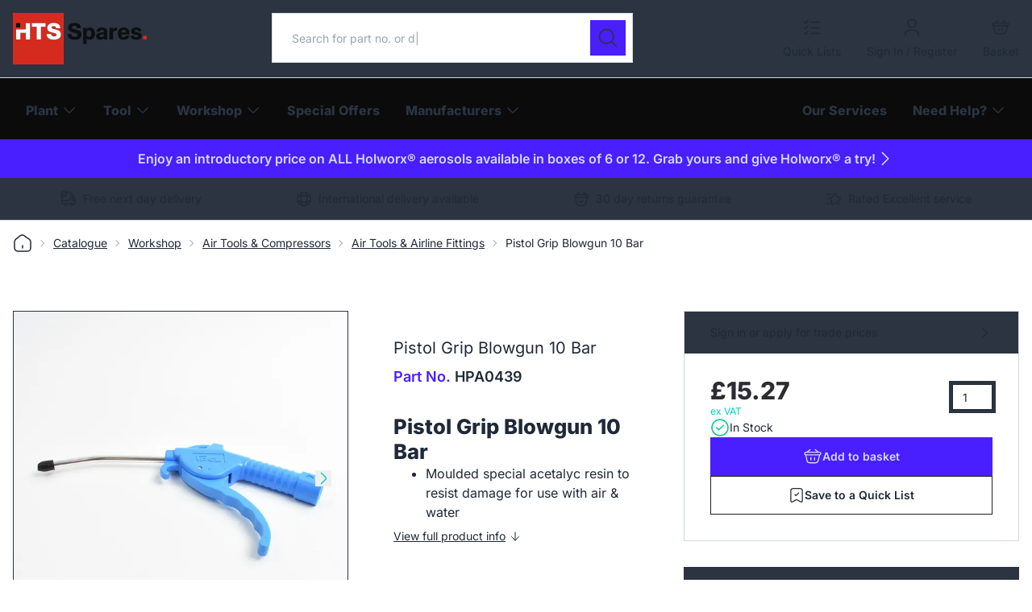

--- FILE ---
content_type: text/html; charset=UTF-8
request_url: https://www.htsspares.com/catalogue/workshop/air-tools-compressors/air-tools-and-fittings/show/pistol-grip-blowgun-10-bar
body_size: 65122
content:
<!DOCTYPE html>
<html lang="en">
<head>
    <!-- GTM head & cookie banner -->
    <script>
        window.dataLayer = window.dataLayer || [];
            </script>
    <script>
        (function(w,d,s,l,i){w[l]=w[l]||[];w[l].push({'gtm.start': new Date().getTime(),event:'gtm.js'});
        var f=d.getElementsByTagName(s)[0], j=d.createElement(s),dl=l!='dataLayer'?'&l='+l:'';
        j.async=true;j.src= 'https://www.googletagmanager.com/gtm.js?id='+i+dl;f.parentNode.insertBefore(j,f);
        })(window,document,'script','dataLayer','GTM-P9SZ8KL');
    </script>

    <meta charset="utf-8">
    <meta name="viewport" content="width=device-width, initial-scale=1">
    <meta name="csrf-token" content="mmlOtdl0VI3KkwrwS4sPFwA6ETQ3XYa6ajCc9wJj">
        
    <meta property="og:locale" content="en_GB" />
    <meta property="og:type" content="product" />
    <meta property="og:title" content="Pistol Grip Blowgun 10 Bar" />
    <meta property="og:description" content="Pistol Grip Blowgun 10 Bar from HTS Spares. Nationwide next day delivery from HTS Spares Ltd the UK&#039;s leading construction machinery spares specialist." />
    <meta property="og:url" content="https://www.htsspares.com/catalogue/workshop/air-tools-compressors/air-tools-and-fittings/show/pistol-grip-blowgun-10-bar" />
    <meta property="og:site_name" content="HTS Spares" />
    <meta property="og:image" content="https://www.htsspares.com/media/product/image/HPA0439 (2).png" />
        <meta property="og:availability" content="instock" />
    <meta property="product:availability" content="instock" />
        <meta property="product:condition" content="new" />


        <title>Pistol Grip Blowgun 10 Bar</title>
    

    <!-- Favicon -->
    <link rel="apple-touch-icon" sizes="180x180" href="/hts/favicon/apple-touch-icon.png">
<link rel="icon" type="image/png" sizes="32x32" href="/hts/favicon/favicon-32x32.png">
<link rel="icon" type="image/png" sizes="16x16" href="/hts/favicon/favicon-16x16.png">
<link rel="manifest" href="/hts/favicon/site.webmanifest">
<link rel="mask-icon" href="/hts/favicon/safari-pinned-tab.svg" color="#D52B1E">
<link rel="shortcut icon" href="/hts/favicon/favicon.ico">
<meta name="apple-mobile-web-app-title" content="HTS Spares">
<meta name="application-name" content="HTS Spares">
<meta name="msapplication-TileColor" content="#D52B1E">
<meta name="msapplication-config" content="/hts/favicon/browserconfig.xml">
<meta name="theme-color" content="#000000">

    <!-- SEO etc. -->
    <link rel="canonical" href="https://www.htsspares.com/catalogue/workshop/air-tools-compressors/air-tools-and-fittings/show/pistol-grip-blowgun-10-bar" />    <meta name="description" content="Pistol Grip Blowgun 10 Bar from HTS Spares. Nationwide next day delivery from HTS Spares Ltd the UK&#039;s leading construction machinery spares specialist." />
    <script type="application/ld+json">{"@context":"https://schema.org","@type":["LocalBusiness","OnlineStore"],"name":"HTS Spares","logo":"https://www.htsspares.com/hts/logo/graph-logo.png","url":"https://www.htsspares.com","address":{"@type":"PostalAddress","streetAddress":"7 Beacon Rd, Rotherwas Industrial Estate","addressLocality":"Hereford","addressRegion":"Herefordshire","postalCode":"HR2 6JF","addressCountry":"GB"},"telephone":"+441432373350","potentialAction":{"@type":"SearchAction","target":"https://www.htsspares.com/search?q=search_term_string","query-input":"required name=search_term_string"}}</script>

    <!-- Scripts & Styles -->
    <link rel="preload" as="style" href="https://www.htsspares.com/build/assets/webfonts-B_I1i-T5.css" /><link rel="preload" as="style" href="https://www.htsspares.com/build/assets/app-CaS5NBGs.css" /><link rel="preload" as="style" href="https://www.htsspares.com/build/assets/blocks-_gILEeDb.css" /><link rel="preload" as="style" href="https://www.htsspares.com/build/assets/app-D2jON2cY.css" /><link rel="modulepreload" href="https://www.htsspares.com/build/assets/app-B3t3yQ20.js" /><link rel="modulepreload" href="https://www.htsspares.com/build/assets/_commonjsHelpers-Cpj98o6Y.js" /><link rel="stylesheet" href="https://www.htsspares.com/build/assets/webfonts-B_I1i-T5.css" data-navigate-track="reload" /><link rel="stylesheet" href="https://www.htsspares.com/build/assets/app-CaS5NBGs.css" data-navigate-track="reload" /><link rel="stylesheet" href="https://www.htsspares.com/build/assets/blocks-_gILEeDb.css" data-navigate-track="reload" /><link rel="stylesheet" href="https://www.htsspares.com/build/assets/app-D2jON2cY.css" data-navigate-track="reload" /><script type="module" src="https://www.htsspares.com/build/assets/app-B3t3yQ20.js" data-navigate-track="reload"></script>    <script>
        
                    window.user = null;
            window.userName = null;
            window.userEmail = null;
            </script>
<!-- Livewire Styles --><style >[wire\:loading][wire\:loading], [wire\:loading\.delay][wire\:loading\.delay], [wire\:loading\.inline-block][wire\:loading\.inline-block], [wire\:loading\.inline][wire\:loading\.inline], [wire\:loading\.block][wire\:loading\.block], [wire\:loading\.flex][wire\:loading\.flex], [wire\:loading\.table][wire\:loading\.table], [wire\:loading\.grid][wire\:loading\.grid], [wire\:loading\.inline-flex][wire\:loading\.inline-flex] {display: none;}[wire\:loading\.delay\.none][wire\:loading\.delay\.none], [wire\:loading\.delay\.shortest][wire\:loading\.delay\.shortest], [wire\:loading\.delay\.shorter][wire\:loading\.delay\.shorter], [wire\:loading\.delay\.short][wire\:loading\.delay\.short], [wire\:loading\.delay\.default][wire\:loading\.delay\.default], [wire\:loading\.delay\.long][wire\:loading\.delay\.long], [wire\:loading\.delay\.longer][wire\:loading\.delay\.longer], [wire\:loading\.delay\.longest][wire\:loading\.delay\.longest] {display: none;}[wire\:offline][wire\:offline] {display: none;}[wire\:dirty]:not(textarea):not(input):not(select) {display: none;}:root {--livewire-progress-bar-color: #2299dd;}[x-cloak] {display: none !important;}[wire\:cloak] {display: none !important;}</style>
</head>
<body class="font-sans antialiased ">

<!-- GTM body -->
<script>
        function gtmPush() {
                        window.dataLayer.push({"event":"view_item","ecommerce":{"currency":"GBP","value":15.27,"items":[{"item_name":"Pistol Grip Blowgun 10 Bar","item_id":"HPA0439","price":15.27,"quantity":1}]}});
                    }
        addEventListener("load", gtmPush);
    </script>
    <noscript>
        <iframe
            src="https://www.googletagmanager.com/ns.html?id=GTM-P9SZ8KL"
            height="0"
            width="0"
            style="display:none;visibility:hidden"
        ></iframe>
    </noscript>


<!-- Top Bar -->
<header class="bg-neutral group top-bar"
        id="top-bar"
        x-data="{
            menus: JSON.parse('{\u0022main\u0022:{\u0022title\u0022:\u0022Main\u0022,\u0022children\u0022:[{\u0022title\u0022:\u0022Our Services\u0022,\u0022url\u0022:\u0022\\\/services\u0022,\u0022target\u0022:null,\u0022children\u0022:[]},{\u0022title\u0022:\u0022Need Help?\u0022,\u0022url\u0022:null,\u0022target\u0022:null,\u0022children\u0022:[{\u0022title\u0022:\u0022Help Centre\u0022,\u0022url\u0022:\u0022\\\/help\u0022,\u0022target\u0022:null},{\u0022title\u0022:\u0022Trade Accounts\u0022,\u0022url\u0022:\u0022\\\/buying-for-business\u0022,\u0022target\u0022:null},{\u0022title\u0022:\u0022Delivery Information\u0022,\u0022url\u0022:\u0022https:\\\/\\\/www.htsspares.com\\\/delivery-returns\u0022,\u0022target\u0022:null},{\u0022title\u0022:\u0022Contact Us\u0022,\u0022url\u0022:\u0022https:\\\/\\\/www.htsspares.com\\\/contact\u0022,\u0022target\u0022:null}]}]},\u0022quick-links\u0022:{\u0022title\u0022:\u0022Quick Links\u0022,\u0022children\u0022:[{\u0022title\u0022:\u0022Trade Account\u0022,\u0022url\u0022:\u0022\\\/buying-for-business\u0022,\u0022target\u0022:null,\u0022children\u0022:[]},{\u0022title\u0022:\u0022Downloads\u0022,\u0022url\u0022:\u0022\\\/catalogues-downloads\u0022,\u0022target\u0022:null,\u0022children\u0022:[]},{\u0022title\u0022:\u0022Help \\u0026 Support\u0022,\u0022url\u0022:\u0022\\\/help\u0022,\u0022target\u0022:null,\u0022children\u0022:[]},{\u0022title\u0022:\u0022Delivery \\u0026 Returns\u0022,\u0022url\u0022:\u0022https:\\\/\\\/www.htsspares.com\\\/delivery-returns\u0022,\u0022target\u0022:null,\u0022children\u0022:[]},{\u0022title\u0022:\u0022International Customers\u0022,\u0022url\u0022:\u0022\\\/international-customers\u0022,\u0022target\u0022:null,\u0022children\u0022:[]},{\u0022title\u0022:\u0022Holstor\u0022,\u0022url\u0022:\u0022\\\/holstor\\\/sign-up\u0022,\u0022target\u0022:null,\u0022children\u0022:[]}]},\u0022legal\u0022:{\u0022title\u0022:\u0022Legal\u0022,\u0022children\u0022:[{\u0022title\u0022:\u0022Terms \\u0026 Conditions\u0022,\u0022url\u0022:\u0022https:\\\/\\\/www.htsspares.com\\\/terms\u0022,\u0022target\u0022:null,\u0022children\u0022:[]},{\u0022title\u0022:\u0022Privacy Policy\u0022,\u0022url\u0022:\u0022https:\\\/\\\/www.htsspares.com\\\/privacy\u0022,\u0022target\u0022:null,\u0022children\u0022:[]}]},\u0022our-company\u0022:{\u0022title\u0022:\u0022Our Company\u0022,\u0022children\u0022:[{\u0022title\u0022:\u0022About Us\u0022,\u0022url\u0022:\u0022https:\\\/\\\/www.htsspares.com\\\/about-us\u0022,\u0022target\u0022:null,\u0022children\u0022:[]},{\u0022title\u0022:\u0022Blog\u0022,\u0022url\u0022:\u0022\\\/blog\u0022,\u0022target\u0022:null,\u0022children\u0022:[]},{\u0022title\u0022:\u0022Careers\u0022,\u0022url\u0022:\u0022https:\\\/\\\/www.htsspares.com\\\/careers\u0022,\u0022target\u0022:null,\u0022children\u0022:[]},{\u0022title\u0022:\u0022Community \\u0026 Environment\u0022,\u0022url\u0022:\u0022https:\\\/\\\/www.htsspares.com\\\/certifications-commitment-to-corporate-social-responsibility\u0022,\u0022target\u0022:null,\u0022children\u0022:[]}]},\u0022sister-companies\u0022:{\u0022title\u0022:\u0022Sister Companies\u0022,\u0022children\u0022:[{\u0022title\u0022:\u0022Holm Filters\u0022,\u0022url\u0022:\u0022https:\\\/\\\/holmfilters.com\\\/\u0022,\u0022target\u0022:\u0022_blank\u0022,\u0022children\u0022:[]},{\u0022title\u0022:\u0022HTS Plant Sales\u0022,\u0022url\u0022:\u0022https:\\\/\\\/www.htsplant.com\\\/\u0022,\u0022target\u0022:\u0022_blank\u0022,\u0022children\u0022:[]}]}}'),
            catalogueMenu: JSON.parse('[{\u0022title\u0022:\u0022Plant\u0022,\u0022path\u0022:\u0022catalogue\\\/plant\u0022,\u0022children\u0022:[{\u0022title\u0022:\u0022Plant Electrics\u0022,\u0022path\u0022:\u0022catalogue\\\/plant\\\/plant-electrics\u0022,\u0022children\u0022:[{\u0022title\u0022:\u0022Beacons \\u0026 Lightbars\u0022,\u0022path\u0022:\u0022catalogue\\\/plant\\\/plant-electrics\\\/beacons\u0022,\u0022children\u0022:[],\u0022hash\u0022:\u0022a541b441\u0022},{\u0022title\u0022:\u0022Automotive\u0022,\u0022path\u0022:\u0022catalogue\\\/plant\\\/plant-electrics\\\/automotive\u0022,\u0022children\u0022:[],\u0022hash\u0022:\u0022e1fcc92f\u0022},{\u0022title\u0022:\u0022Switches \\u0026 Relays\u0022,\u0022path\u0022:\u0022catalogue\\\/plant\\\/plant-electrics\\\/switches-relays\u0022,\u0022children\u0022:[],\u0022hash\u0022:\u002256df1b70\u0022},{\u0022title\u0022:\u0022Lighting\u0022,\u0022path\u0022:\u0022catalogue\\\/plant\\\/plant-electrics\\\/lighting\u0022,\u0022children\u0022:[],\u0022hash\u0022:\u00224818f426\u0022}],\u0022hash\u0022:\u0022afe3d8d7\u0022},{\u0022title\u0022:\u0022Access Platform Parts\u0022,\u0022path\u0022:\u0022catalogue\\\/plant\\\/access-platform-parts\u0022,\u0022children\u0022:[{\u0022title\u0022:\u0022Genie Access Parts\u0022,\u0022path\u0022:\u0022catalogue\\\/plant\\\/access-platform-parts\\\/genie-access-parts\u0022,\u0022children\u0022:[],\u0022hash\u0022:\u0022296c031a\u0022},{\u0022title\u0022:\u0022JLG Access Parts\u0022,\u0022path\u0022:\u0022catalogue\\\/plant\\\/access-platform-parts\\\/jlg-access-parts\u0022,\u0022children\u0022:[],\u0022hash\u0022:\u00220f7326b2\u0022},{\u0022title\u0022:\u0022Peco Access Parts\u0022,\u0022path\u0022:\u0022catalogue\\\/plant\\\/access-platform-parts\\\/peco-access-parts\u0022,\u0022children\u0022:[],\u0022hash\u0022:\u0022e6ff23d5\u0022},{\u0022title\u0022:\u0022Skyjack Access Parts\u0022,\u0022path\u0022:\u0022catalogue\\\/plant\\\/access-platform-parts\\\/skyjack-access-parts\u0022,\u0022children\u0022:[],\u0022hash\u0022:\u0022bfd00dc0\u0022}],\u0022hash\u0022:\u00221009f455\u0022},{\u0022title\u0022:\u0022Genie SLA Material Lift Parts\u0022,\u0022path\u0022:\u0022catalogue\\\/plant\\\/genie-sla-material-lift-parts\u0022,\u0022children\u0022:[],\u0022hash\u0022:\u00224a673a31\u0022},{\u0022title\u0022:\u0022Excavator\u0022,\u0022path\u0022:\u0022catalogue\\\/plant\\\/excavator\u0022,\u0022children\u0022:[{\u0022title\u0022:\u0022JCB Style Excavator Spares\u0022,\u0022path\u0022:\u0022catalogue\\\/plant\\\/excavator\\\/jcb-style-excavator-spares\u0022,\u0022children\u0022:[],\u0022hash\u0022:\u0022d8c60b71\u0022},{\u0022title\u0022:\u0022Bucket Pins, Links \\u0026 Accessories\u0022,\u0022path\u0022:\u0022catalogue\\\/plant\\\/excavator\\\/bucket-pins-links-accessories\u0022,\u0022children\u0022:[],\u0022hash\u0022:\u0022cf7eb749\u0022},{\u0022title\u0022:\u0022Shim Washers \\u0026 Spacers\u0022,\u0022path\u0022:\u0022catalogue\\\/plant\\\/excavator\\\/shim-washers-spacers\u0022,\u0022children\u0022:[],\u0022hash\u0022:\u002227d166c3\u0022},{\u0022title\u0022:\u0022Undercarriage\u0022,\u0022path\u0022:\u0022catalogue\\\/plant\\\/excavator\\\/undercarriage\u0022,\u0022children\u0022:[],\u0022hash\u0022:\u0022eed88318\u0022},{\u0022title\u0022:\u0022Bushes\u0022,\u0022path\u0022:\u0022catalogue\\\/plant\\\/excavator\\\/bushes\u0022,\u0022children\u0022:[],\u0022hash\u0022:\u00222f79c04e\u0022},{\u0022title\u0022:\u0022Dust Seals\u0022,\u0022path\u0022:\u0022catalogue\\\/plant\\\/excavator\\\/dust-seals\u0022,\u0022children\u0022:[],\u0022hash\u0022:\u0022d876ced7\u0022},{\u0022title\u0022:\u0022Breaker Points\u0022,\u0022path\u0022:\u0022catalogue\\\/plant\\\/excavator\\\/breaker-points\u0022,\u0022children\u0022:[],\u0022hash\u0022:\u0022dec88b39\u0022},{\u0022title\u0022:\u0022Excavator Breaker Parts\u0022,\u0022path\u0022:\u0022catalogue\\\/plant\\\/excavator\\\/breaker-pins\u0022,\u0022children\u0022:[],\u0022hash\u0022:\u0022e7992acf\u0022},{\u0022title\u0022:\u0022Quick Hitch Pins \\u0026 Handles\u0022,\u0022path\u0022:\u0022catalogue\\\/plant\\\/excavator\\\/quick-hitch-pins\u0022,\u0022children\u0022:[],\u0022hash\u0022:\u00224eae9ba4\u0022},{\u0022title\u0022:\u0022Lifting Hook Attachments\u0022,\u0022path\u0022:\u0022catalogue\\\/plant\\\/excavator\\\/lifting-hook-attachments\u0022,\u0022children\u0022:[],\u0022hash\u0022:\u0022a24298c8\u0022},{\u0022title\u0022:\u0022Misc. Excavator Accessories\u0022,\u0022path\u0022:\u0022catalogue\\\/plant\\\/excavator\\\/misc-excavator-accessories\u0022,\u0022children\u0022:[],\u0022hash\u0022:\u0022ee754282\u0022}],\u0022hash\u0022:\u002220a61cec\u0022},{\u0022title\u0022:\u0022Dumper Spares\u0022,\u0022path\u0022:\u0022catalogue\\\/plant\\\/dumper\u0022,\u0022children\u0022:[{\u0022title\u0022:\u0022Mecalac Terex Benford Dumper Spares\u0022,\u0022path\u0022:\u0022catalogue\\\/plant\\\/dumper\\\/mecalac-terex-benford-dumper-spares\u0022,\u0022children\u0022:[],\u0022hash\u0022:\u0022a089154d\u0022},{\u0022title\u0022:\u0022Thwaites Dumper Spares\u0022,\u0022path\u0022:\u0022catalogue\\\/plant\\\/dumper\\\/thwaites-dumper-spares\u0022,\u0022children\u0022:[],\u0022hash\u0022:\u0022d469aef1\u0022},{\u0022title\u0022:\u0022JCB Dumper Spares\u0022,\u0022path\u0022:\u0022catalogue\\\/plant\\\/dumper\\\/jcb-dumper-spares\u0022,\u0022children\u0022:[],\u0022hash\u0022:\u00229bb409e9\u0022},{\u0022title\u0022:\u0022Wacker Neuson Dumper Spares\u0022,\u0022path\u0022:\u0022catalogue\\\/plant\\\/dumper\\\/wacker-neuson-dumper-spares\u0022,\u0022children\u0022:[],\u0022hash\u0022:\u0022e3cd642d\u0022},{\u0022title\u0022:\u0022Barford Dumper Spares\u0022,\u0022path\u0022:\u0022catalogue\\\/plant\\\/dumper\\\/barford-dumper-spares\u0022,\u0022children\u0022:[],\u0022hash\u0022:\u00220197bf3c\u0022},{\u0022title\u0022:\u0022Control Levers\u0022,\u0022path\u0022:\u0022catalogue\\\/plant\\\/dumper\\\/control-lever\u0022,\u0022children\u0022:[],\u0022hash\u0022:\u00222daa6565\u0022},{\u0022title\u0022:\u0022Dumper Brake Callipers \\u0026 Pads\u0022,\u0022path\u0022:\u0022catalogue\\\/plant\\\/dumper\\\/dumper-brake-pads\u0022,\u0022children\u0022:[],\u0022hash\u0022:\u002212a70c54\u0022},{\u0022title\u0022:\u0022Dumper Clutches\u0022,\u0022path\u0022:\u0022catalogue\\\/plant\\\/dumper\\\/dumper-clutches\u0022,\u0022children\u0022:[],\u0022hash\u0022:\u0022c2a05787\u0022}],\u0022hash\u0022:\u0022fde4ba71\u0022},{\u0022title\u0022:\u0022Roller Parts\u0022,\u0022path\u0022:\u0022catalogue\\\/plant\\\/roller-parts\u0022,\u0022children\u0022:[{\u0022title\u0022:\u0022Benford Terex MBR71 Parts\u0022,\u0022path\u0022:\u0022catalogue\\\/plant\\\/roller-parts\\\/benford-terex-mbr71-parts\u0022,\u0022children\u0022:[],\u0022hash\u0022:\u00223c806d7f\u0022},{\u0022title\u0022:\u0022New Mecalac MBR71 Hd Pedestrian Roller\u0022,\u0022path\u0022:\u0022catalogue\\\/plant\\\/roller-parts\\\/new-mecalac-mbr71-hd-pedestrian-roller\u0022,\u0022children\u0022:[],\u0022hash\u0022:\u0022bc8261df\u0022},{\u0022title\u0022:\u0022Terex Mecalac Roller Parts\u0022,\u0022path\u0022:\u0022catalogue\\\/plant\\\/roller-parts\\\/terex-mecalac-roller-parts\u0022,\u0022children\u0022:[],\u0022hash\u0022:\u00227b2b9014\u0022},{\u0022title\u0022:\u0022Bomag Roller Parts\u0022,\u0022path\u0022:\u0022catalogue\\\/plant\\\/roller-parts\\\/bomag-roller-parts\u0022,\u0022children\u0022:[],\u0022hash\u0022:\u002278eda867\u0022},{\u0022title\u0022:\u0022Hamm Roller Parts\u0022,\u0022path\u0022:\u0022catalogue\\\/plant\\\/roller-parts\\\/hamm-roller-parts\u0022,\u0022children\u0022:[],\u0022hash\u0022:\u002291d9ccdf\u0022},{\u0022title\u0022:\u0022Wacker Neuson Roller Parts\u0022,\u0022path\u0022:\u0022catalogue\\\/plant\\\/roller-parts\\\/wacker-neuson-roller-parts\u0022,\u0022children\u0022:[],\u0022hash\u0022:\u0022d3ebac03\u0022},{\u0022title\u0022:\u0022Roller Drum Mounts\u0022,\u0022path\u0022:\u0022catalogue\\\/plant\\\/roller-parts\\\/roller-drum-mounts\u0022,\u0022children\u0022:[],\u0022hash\u0022:\u0022a715f310\u0022},{\u0022title\u0022:\u0022Spray Bars \\u0026 Accessories\u0022,\u0022path\u0022:\u0022catalogue\\\/plant\\\/roller-parts\\\/spray-bars\u0022,\u0022children\u0022:[],\u0022hash\u0022:\u0022a2171ce7\u0022},{\u0022title\u0022:\u0022Roller Water Tank Caps\u0022,\u0022path\u0022:\u0022catalogue\\\/plant\\\/roller-parts\\\/roller-water-tank-caps\u0022,\u0022children\u0022:[],\u0022hash\u0022:\u0022ddc05b10\u0022},{\u0022title\u0022:\u0022Roller Fuel Tank Caps\u0022,\u0022path\u0022:\u0022catalogue\\\/plant\\\/roller-parts\\\/roller-fuel-tank-caps\u0022,\u0022children\u0022:[],\u0022hash\u0022:\u0022f5a4a461\u0022}],\u0022hash\u0022:\u0022677a5452\u0022},{\u0022title\u0022:\u0022JCB Spare Parts\u0022,\u0022path\u0022:\u0022catalogue\\\/plant\\\/jcb-spare-parts\u0022,\u0022children\u0022:[{\u0022title\u0022:\u0022Telehandler\u0022,\u0022path\u0022:\u0022catalogue\\\/plant\\\/jcb-spare-parts\\\/telehandler\u0022,\u0022children\u0022:[],\u0022hash\u0022:\u0022ad8ec43d\u0022},{\u0022title\u0022:\u0022Excavator\u0022,\u0022path\u0022:\u0022catalogue\\\/plant\\\/jcb-spare-parts\\\/excavator-0\u0022,\u0022children\u0022:[],\u0022hash\u0022:\u00224ec5eabc\u0022},{\u0022title\u0022:\u0022Roller\u0022,\u0022path\u0022:\u0022catalogue\\\/plant\\\/jcb-spare-parts\\\/roller\u0022,\u0022children\u0022:[],\u0022hash\u0022:\u00221f19f65f\u0022},{\u0022title\u0022:\u0022Wheeled Loader\u0022,\u0022path\u0022:\u0022catalogue\\\/plant\\\/jcb-spare-parts\\\/wheeled-loader\u0022,\u0022children\u0022:[],\u0022hash\u0022:\u002266427189\u0022},{\u0022title\u0022:\u00223Cx Backhoe Loader\u0022,\u0022path\u0022:\u0022catalogue\\\/plant\\\/jcb-spare-parts\\\/3cx-backhoe-loader\u0022,\u0022children\u0022:[],\u0022hash\u0022:\u002218e0ef5d\u0022},{\u0022title\u0022:\u0022Beaver Pack\u0022,\u0022path\u0022:\u0022catalogue\\\/plant\\\/jcb-spare-parts\\\/beaver-pack\u0022,\u0022children\u0022:[],\u0022hash\u0022:\u002274d4f00a\u0022},{\u0022title\u0022:\u0022JCB Paint\u0022,\u0022path\u0022:\u0022catalogue\\\/plant\\\/jcb-spare-parts\\\/jcb-paint\u0022,\u0022children\u0022:[],\u0022hash\u0022:\u0022702dce26\u0022},{\u0022title\u0022:\u0022JCB Style Fuel Pumps\u0022,\u0022path\u0022:\u0022catalogue\\\/plant\\\/jcb-spare-parts\\\/jcb-style-fuel-pumps\u0022,\u0022children\u0022:[],\u0022hash\u0022:\u0022a8052ee5\u0022},{\u0022title\u0022:\u0022JCB Style Keys \\u0026 Switches\u0022,\u0022path\u0022:\u0022catalogue\\\/plant\\\/jcb-spare-parts\\\/jcb-style-keys-switches\u0022,\u0022children\u0022:[],\u0022hash\u0022:\u00226900c5d8\u0022},{\u0022title\u0022:\u0022JCB Style Batteries\u0022,\u0022path\u0022:\u0022catalogue\\\/plant\\\/jcb-spare-parts\\\/jcb-style-batteries\u0022,\u0022children\u0022:[],\u0022hash\u0022:\u00220ee7d530\u0022},{\u0022title\u0022:\u0022JCB Style Glass\u0022,\u0022path\u0022:\u0022catalogue\\\/plant\\\/jcb-spare-parts\\\/jcb-style-glass\u0022,\u0022children\u0022:[],\u0022hash\u0022:\u00223fb9ee26\u0022},{\u0022title\u0022:\u0022Grease \\u0026 Maintenance\u0022,\u0022path\u0022:\u0022catalogue\\\/plant\\\/jcb-spare-parts\\\/grease-maintenance\u0022,\u0022children\u0022:[],\u0022hash\u0022:\u00227a2c55e6\u0022},{\u0022title\u0022:\u0022JCB Style Couplings\u0022,\u0022path\u0022:\u0022catalogue\\\/plant\\\/jcb-spare-parts\\\/jcb-style-couplings\u0022,\u0022children\u0022:[],\u0022hash\u0022:\u0022245ae28e\u0022}],\u0022hash\u0022:\u0022d28fd66a\u0022},{\u0022title\u0022:\u0022Telehandler Parts\u0022,\u0022path\u0022:\u0022catalogue\\\/plant\\\/telehandler-parts\u0022,\u0022children\u0022:[{\u0022title\u0022:\u0022JCB Style Telehandler Parts\u0022,\u0022path\u0022:\u0022catalogue\\\/plant\\\/jcb-spare-parts\\\/telehandler\u0022,\u0022children\u0022:[],\u0022hash\u0022:\u0022ad8ec43d\u0022},{\u0022title\u0022:\u0022Manitou Telehandler Parts\u0022,\u0022path\u0022:\u0022catalogue\\\/plant\\\/telehandler-parts\\\/manitou-telehandler-parts\u0022,\u0022children\u0022:[],\u0022hash\u0022:\u0022d940d048\u0022}],\u0022hash\u0022:\u0022ce09fe62\u0022},{\u0022title\u0022:\u0022Industrial Engine Parts\u0022,\u0022path\u0022:\u0022catalogue\\\/plant\\\/industrial-engine-parts\u0022,\u0022children\u0022:[{\u0022title\u0022:\u0022Cummins Industrial Engine Parts\u0022,\u0022path\u0022:\u0022catalogue\\\/plant\\\/industrial-engine-parts\\\/cummins-industrial-engine-parts\u0022,\u0022children\u0022:[],\u0022hash\u0022:\u0022257cff42\u0022},{\u0022title\u0022:\u0022Deutz Industrial Engine Parts\u0022,\u0022path\u0022:\u0022catalogue\\\/plant\\\/industrial-engine-parts\\\/deutz-industrial-engine-parts\u0022,\u0022children\u0022:[],\u0022hash\u0022:\u00226de46562\u0022},{\u0022title\u0022:\u0022Hatz Industrial Engine Parts\u0022,\u0022path\u0022:\u0022catalogue\\\/plant\\\/industrial-engine-parts\\\/hatz-industrial-engine-parts\u0022,\u0022children\u0022:[],\u0022hash\u0022:\u00222332523e\u0022},{\u0022title\u0022:\u0022JCB Engine Parts\u0022,\u0022path\u0022:\u0022catalogue\\\/plant\\\/industrial-engine-parts\\\/jcb-engine-parts\u0022,\u0022children\u0022:[],\u0022hash\u0022:\u00223f7a46a2\u0022},{\u0022title\u0022:\u0022Kubota Industrial Engine Parts\u0022,\u0022path\u0022:\u0022catalogue\\\/plant\\\/industrial-engine-parts\\\/kubota-industrial-engine-parts\u0022,\u0022children\u0022:[],\u0022hash\u0022:\u0022758d0e88\u0022},{\u0022title\u0022:\u0022Perkins Industrial Engine Parts\u0022,\u0022path\u0022:\u0022catalogue\\\/plant\\\/industrial-engine-parts\\\/perkins-industrial-engine-parts-0\u0022,\u0022children\u0022:[],\u0022hash\u0022:\u002204f86130\u0022},{\u0022title\u0022:\u0022Yanmar Industrial Engine Parts\u0022,\u0022path\u0022:\u0022catalogue\\\/plant\\\/industrial-engine-parts\\\/yanmar-industrial-engine-parts\u0022,\u0022children\u0022:[],\u0022hash\u0022:\u0022bb67b85b\u0022}],\u0022hash\u0022:\u0022a42e9f4d\u0022},{\u0022title\u0022:\u0022Seats \\u0026 Belts\u0022,\u0022path\u0022:\u0022catalogue\\\/plant\\\/seats-belts\u0022,\u0022children\u0022:[{\u0022title\u0022:\u0022Seats\u0022,\u0022path\u0022:\u0022catalogue\\\/plant\\\/seats-belts\\\/plant-seats\u0022,\u0022children\u0022:[],\u0022hash\u0022:\u0022f4b46050\u0022},{\u0022title\u0022:\u0022Seat Belts\u0022,\u0022path\u0022:\u0022catalogue\\\/plant\\\/seats-belts\\\/seat-belts\u0022,\u0022children\u0022:[],\u0022hash\u0022:\u0022da943bd6\u0022},{\u0022title\u0022:\u0022Seat Switches\u0022,\u0022path\u0022:\u0022catalogue\\\/plant\\\/seats-belts\\\/seat-switches\u0022,\u0022children\u0022:[],\u0022hash\u0022:\u0022616eac0f\u0022},{\u0022title\u0022:\u0022Seat Bases\u0022,\u0022path\u0022:\u0022catalogue\\\/plant\\\/seats-belts\\\/seat-bases\u0022,\u0022children\u0022:[],\u0022hash\u0022:\u002228f3a3c1\u0022},{\u0022title\u0022:\u0022Seat Belt Kits - LED\u0022,\u0022path\u0022:\u0022catalogue\\\/plant\\\/seats-belts\\\/seat-belt-warning-kits-led-0\u0022,\u0022children\u0022:[],\u0022hash\u0022:\u0022f3bee801\u0022},{\u0022title\u0022:\u0022Seat Covers\u0022,\u0022path\u0022:\u0022catalogue\\\/plant\\\/seats-belts\\\/seat-covers\u0022,\u0022children\u0022:[],\u0022hash\u0022:\u0022a0d8bf8b\u0022}],\u0022hash\u0022:\u0022d6a8c7eb\u0022},{\u0022title\u0022:\u0022Plant Keys\u0022,\u0022path\u0022:\u0022catalogue\\\/plant\\\/plant-keys\u0022,\u0022children\u0022:[{\u0022title\u0022:\u0022Ignition Keys\u0022,\u0022path\u0022:\u0022catalogue\\\/plant\\\/plant-keys\\\/ignition-keys\u0022,\u0022children\u0022:[],\u0022hash\u0022:\u002285d74e47\u0022},{\u0022title\u0022:\u0022Isolator Keys\u0022,\u0022path\u0022:\u0022catalogue\\\/plant\\\/plant-keys\\\/isolator-keys\u0022,\u0022children\u0022:[],\u0022hash\u0022:\u0022e474ab0c\u0022},{\u0022title\u0022:\u0022Panel Keys\u0022,\u0022path\u0022:\u0022catalogue\\\/plant\\\/plant-keys\\\/panel-keys\u0022,\u0022children\u0022:[],\u0022hash\u0022:\u00221e8837be\u0022},{\u0022title\u0022:\u0022Key Accessories\u0022,\u0022path\u0022:\u0022catalogue\\\/plant\\\/plant-keys\\\/key-accessories\u0022,\u0022children\u0022:[],\u0022hash\u0022:\u0022c33cf677\u0022}],\u0022hash\u0022:\u00224fbbdd0c\u0022},{\u0022title\u0022:\u0022Plant Mirrors And Brackets\u0022,\u0022path\u0022:\u0022catalogue\\\/plant\\\/plant-mirrors-and-brackets\u0022,\u0022children\u0022:[{\u0022title\u0022:\u0022Plant Mirrors\u0022,\u0022path\u0022:\u0022catalogue\\\/plant\\\/plant-mirrors-and-brackets\\\/plant-mirrors-flat\u0022,\u0022children\u0022:[],\u0022hash\u0022:\u002270b54cbc\u0022},{\u0022title\u0022:\u0022Plant Mirror Arms\u0022,\u0022path\u0022:\u0022catalogue\\\/plant\\\/plant-mirrors-and-brackets\\\/plant-mirror-arms\u0022,\u0022children\u0022:[],\u0022hash\u0022:\u002218669029\u0022},{\u0022title\u0022:\u0022Plant Mirror Kits\u0022,\u0022path\u0022:\u0022catalogue\\\/plant\\\/plant-mirrors-and-brackets\\\/mirror-kits\u0022,\u0022children\u0022:[],\u0022hash\u0022:\u0022c316e7ad\u0022}],\u0022hash\u0022:\u00228147ab79\u0022},{\u0022title\u0022:\u0022Plant Accessories\u0022,\u0022path\u0022:\u0022catalogue\\\/plant\\\/plant-accessories\u0022,\u0022children\u0022:[{\u0022title\u0022:\u0022Air Conditioning Equipment\u0022,\u0022path\u0022:\u0022catalogue\\\/plant\\\/plant-accessories\\\/air-conditioning-equipment\u0022,\u0022children\u0022:[],\u0022hash\u0022:\u00222c194b55\u0022},{\u0022title\u0022:\u0022Plant Inline Fuel Filters\u0022,\u0022path\u0022:\u0022catalogue\\\/plant\\\/plant-accessories\\\/inline-fuel-filters\u0022,\u0022children\u0022:[],\u0022hash\u0022:\u002204bd9d02\u0022},{\u0022title\u0022:\u0022Windscreen Arms, Wipers \\u0026 Motors\u0022,\u0022path\u0022:\u0022catalogue\\\/plant\\\/plant-accessories\\\/windscreen-arms-wipers-motors\u0022,\u0022children\u0022:[],\u0022hash\u0022:\u0022d5b88ec8\u0022},{\u0022title\u0022:\u0022Brake Pads\u0022,\u0022path\u0022:\u0022catalogue\\\/plant\\\/plant-accessories\\\/brake-pads\u0022,\u0022children\u0022:[],\u0022hash\u0022:\u00222bf93858\u0022},{\u0022title\u0022:\u0022Fuel Tank Caps\u0022,\u0022path\u0022:\u0022catalogue\\\/plant\\\/plant-accessories\\\/fuel-tank-caps\u0022,\u0022children\u0022:[],\u0022hash\u0022:\u00225639f3a8\u0022},{\u0022title\u0022:\u0022Wheels\u0022,\u0022path\u0022:\u0022catalogue\\\/plant\\\/plant-accessories\\\/wheels-castor-replacmenet\u0022,\u0022children\u0022:[],\u0022hash\u0022:\u002268492623\u0022},{\u0022title\u0022:\u0022Gas Struts \\u0026 Fittings\u0022,\u0022path\u0022:\u0022catalogue\\\/plant\\\/plant-accessories\\\/gas-struts-fittings\u0022,\u0022children\u0022:[],\u0022hash\u0022:\u002265008a8b\u0022},{\u0022title\u0022:\u0022Bearings \\u0026 Belts\u0022,\u0022path\u0022:\u0022catalogue\\\/plant\\\/plant-accessories\\\/bearing-belt\u0022,\u0022children\u0022:[],\u0022hash\u0022:\u0022c18f028c\u0022},{\u0022title\u0022:\u0022Exhaust Parts\u0022,\u0022path\u0022:\u0022catalogue\\\/plant\\\/plant-accessories\\\/exhaust-parts\u0022,\u0022children\u0022:[],\u0022hash\u0022:\u0022eeab1592\u0022},{\u0022title\u0022:\u0022Exhaust Sealants\u0022,\u0022path\u0022:\u0022catalogue\\\/plant\\\/plant-accessories\\\/exhaust-sealants\u0022,\u0022children\u0022:[],\u0022hash\u0022:\u002295ae24d0\u0022},{\u0022title\u0022:\u0022Door Retainers\u0022,\u0022path\u0022:\u0022catalogue\\\/plant\\\/plant-accessories\\\/door-retainers\u0022,\u0022children\u0022:[],\u0022hash\u0022:\u00228a1b133b\u0022},{\u0022title\u0022:\u0022Outrigger Jack Leg Pads\u0022,\u0022path\u0022:\u0022catalogue\\\/plant\\\/plant-accessories\\\/outrigger-jack-leg-pads\u0022,\u0022children\u0022:[],\u0022hash\u0022:\u00224b7f77d9\u0022}],\u0022hash\u0022:\u002243a6f53a\u0022},{\u0022title\u0022:\u0022Towable Compressors\u0022,\u0022path\u0022:\u0022catalogue\\\/plant\\\/towable-compressors\u0022,\u0022children\u0022:[{\u0022title\u0022:\u0022Atlas Copco XAS47Dd(G) Mobile Compressor\u0022,\u0022path\u0022:\u0022catalogue\\\/plant\\\/towable-compressors\\\/atlas-copco-xas47ddg-mobile-compressor\u0022,\u0022children\u0022:[],\u0022hash\u0022:\u002285eb04a9\u0022},{\u0022title\u0022:\u0022Atlas Copco XAS48KD Mobile Compressor\u0022,\u0022path\u0022:\u0022catalogue\\\/plant\\\/towable-compressors\\\/atlas-copco-xas48kd-mobile-compressor\u0022,\u0022children\u0022:[],\u0022hash\u0022:\u002299eaaa18\u0022},{\u0022title\u0022:\u0022Atlas Copco XAS68KD Mobile Compressor\u0022,\u0022path\u0022:\u0022catalogue\\\/plant\\\/towable-compressors\\\/atlas-copco-xas68kd-mobile-compressor\u0022,\u0022children\u0022:[],\u0022hash\u0022:\u00225de6e1ea\u0022},{\u0022title\u0022:\u0022Atlas Copco XAS90 Dd7 Mobile Compressor\u0022,\u0022path\u0022:\u0022catalogue\\\/plant\\\/towable-compressors\\\/atlas-copco-xas90-dd7-mobile-compressor\u0022,\u0022children\u0022:[],\u0022hash\u0022:\u0022386dbc40\u0022}],\u0022hash\u0022:\u0022f0a11d09\u0022},{\u0022title\u0022:\u0022Lighting Tower\u0022,\u0022path\u0022:\u0022catalogue\\\/plant\\\/lighting-tower\u0022,\u0022children\u0022:[{\u0022title\u0022:\u0022Superbright LED Lighting System\u0022,\u0022path\u0022:\u0022catalogue\\\/plant\\\/lighting-tower\\\/superbright-led-lighting-system\u0022,\u0022children\u0022:[],\u0022hash\u0022:\u00222447547f\u0022},{\u0022title\u0022:\u0022Towerlight VT1\u0022,\u0022path\u0022:\u0022catalogue\\\/plant\\\/lighting-tower\\\/towerlight-vt1\u0022,\u0022children\u0022:[],\u0022hash\u0022:\u0022b69613b8\u0022},{\u0022title\u0022:\u0022Towerlight VB9\u0022,\u0022path\u0022:\u0022catalogue\\\/plant\\\/lighting-tower\\\/towerlight-vb9\u0022,\u0022children\u0022:[],\u0022hash\u0022:\u0022b51662db\u0022},{\u0022title\u0022:\u0022SMC TL35 \\u0026 TL90\u0022,\u0022path\u0022:\u0022catalogue\\\/plant\\\/lighting-tower\\\/smc-tl35-tl90\u0022,\u0022children\u0022:[],\u0022hash\u0022:\u002252980f22\u0022}],\u0022hash\u0022:\u002254d08414\u0022},{\u0022title\u0022:\u0022Plant Security\u0022,\u0022path\u0022:\u0022catalogue\\\/plant\\\/plant-security\u0022,\u0022children\u0022:[],\u0022hash\u0022:\u0022420542a2\u0022}],\u0022hash\u0022:\u00220dacd45a\u0022},{\u0022title\u0022:\u0022Tool\u0022,\u0022path\u0022:\u0022catalogue\\\/tool\u0022,\u0022children\u0022:[{\u0022title\u0022:\u0022Breaking \\u0026 Cutting\u0022,\u0022path\u0022:\u0022catalogue\\\/tool\\\/breaking-cutting\u0022,\u0022children\u0022:[{\u0022title\u0022:\u0022Disc Cutters\u0022,\u0022path\u0022:\u0022catalogue\\\/tool\\\/breaking-cutting\\\/disc-cutters\u0022,\u0022children\u0022:[],\u0022hash\u0022:\u00227cd75a10\u0022},{\u0022title\u0022:\u0022Table Saws\u0022,\u0022path\u0022:\u0022catalogue\\\/tool\\\/breaking-cutting\\\/table-saws\u0022,\u0022children\u0022:[],\u0022hash\u0022:\u00221f44467d\u0022},{\u0022title\u0022:\u0022Hydraulic Power Packs \\u0026 Breakers\u0022,\u0022path\u0022:\u0022catalogue\\\/tool\\\/breaking-cutting\\\/hydraulic-power-packs\u0022,\u0022children\u0022:[],\u0022hash\u0022:\u0022e91d0815\u0022},{\u0022title\u0022:\u0022Floor Saws\u0022,\u0022path\u0022:\u0022catalogue\\\/tool\\\/breaking-cutting\\\/floor-saws\u0022,\u0022children\u0022:[],\u0022hash\u0022:\u0022cec2964f\u0022},{\u0022title\u0022:\u0022Pneumatic Handheld Breakers\u0022,\u0022path\u0022:\u0022catalogue\\\/tool\\\/breaking-cutting\\\/pneumatic-handheld-breakers\u0022,\u0022children\u0022:[],\u0022hash\u0022:\u00228361c5e7\u0022},{\u0022title\u0022:\u0022Petrol Handheld Breakers\u0022,\u0022path\u0022:\u0022catalogue\\\/tool\\\/breaking-cutting\\\/petrol-breakers\u0022,\u0022children\u0022:[],\u0022hash\u0022:\u0022b69e73ad\u0022},{\u0022title\u0022:\u0022Breaker Steels\u0022,\u0022path\u0022:\u0022catalogue\\\/tool\\\/breaking-cutting\\\/breaker-steels\u0022,\u0022children\u0022:[],\u0022hash\u0022:\u00223b5ebc61\u0022}],\u0022hash\u0022:\u00225bd44135\u0022},{\u0022title\u0022:\u0022Compaction, Vibration \\u0026 Preparation\u0022,\u0022path\u0022:\u0022catalogue\\\/tool\\\/vibration-compaction\u0022,\u0022children\u0022:[{\u0022title\u0022:\u0022Vibration Plate Parts\u0022,\u0022path\u0022:\u0022catalogue\\\/tool\\\/vibration-compaction\\\/vibration-plates\u0022,\u0022children\u0022:[],\u0022hash\u0022:\u0022d471911e\u0022},{\u0022title\u0022:\u0022Power Float Parts\u0022,\u0022path\u0022:\u0022catalogue\\\/tool\\\/vibration-compaction\\\/powerfloat-spares\u0022,\u0022children\u0022:[],\u0022hash\u0022:\u002229f0ffca\u0022},{\u0022title\u0022:\u0022Concrete Poker Parts\u0022,\u0022path\u0022:\u0022catalogue\\\/tool\\\/vibration-compaction\\\/concrete-poker-parts\u0022,\u0022children\u0022:[],\u0022hash\u0022:\u0022e94c37ab\u0022},{\u0022title\u0022:\u0022Concrete Vibrator Parts\u0022,\u0022path\u0022:\u0022catalogue\\\/tool\\\/vibration-compaction\\\/concrete-vibrating-parts\u0022,\u0022children\u0022:[],\u0022hash\u0022:\u00224a8ad1e2\u0022},{\u0022title\u0022:\u0022Upright Rammer Parts\u0022,\u0022path\u0022:\u0022catalogue\\\/tool\\\/vibration-compaction\\\/upright-rammer-parts\u0022,\u0022children\u0022:[],\u0022hash\u0022:\u002244215e3f\u0022}],\u0022hash\u0022:\u0022701c7e0b\u0022},{\u0022title\u0022:\u0022Engine\u0022,\u0022path\u0022:\u0022catalogue\\\/tool\\\/engine\u0022,\u0022children\u0022:[{\u0022title\u0022:\u0022Briggs \\u0026 Stratton Engine Parts\u0022,\u0022path\u0022:\u0022catalogue\\\/tool\\\/engine\\\/briggs-stratton-engine-parts\u0022,\u0022children\u0022:[],\u0022hash\u0022:\u0022e2e4d98f\u0022},{\u0022title\u0022:\u0022Hatz Engines \\u0026 Parts\u0022,\u0022path\u0022:\u0022catalogue\\\/tool\\\/engine\\\/hatz-engines-parts\u0022,\u0022children\u0022:[],\u0022hash\u0022:\u0022c232d14a\u0022},{\u0022title\u0022:\u0022Honda Engines \\u0026 Parts\u0022,\u0022path\u0022:\u0022catalogue\\\/tool\\\/engine\\\/honda-engines-parts\u0022,\u0022children\u0022:[],\u0022hash\u0022:\u00229df7c971\u0022},{\u0022title\u0022:\u0022Kohler Engine Parts\u0022,\u0022path\u0022:\u0022catalogue\\\/tool\\\/engine\\\/kohler-engine-parts\u0022,\u0022children\u0022:[],\u0022hash\u0022:\u0022570038f1\u0022},{\u0022title\u0022:\u0022Lombardini Parts\u0022,\u0022path\u0022:\u0022catalogue\\\/tool\\\/engine\\\/lombardini-parts\u0022,\u0022children\u0022:[],\u0022hash\u0022:\u002274bd2043\u0022},{\u0022title\u0022:\u0022Loncin Engines \\u0026 Parts\u0022,\u0022path\u0022:\u0022catalogue\\\/tool\\\/engine\\\/loncin-engines\u0022,\u0022children\u0022:[],\u0022hash\u0022:\u00225fdfb8de\u0022},{\u0022title\u0022:\u0022Yanmar L Series Engines \\u0026 Parts\u0022,\u0022path\u0022:\u0022catalogue\\\/tool\\\/engine\\\/yanmar-parts-engines\u0022,\u0022children\u0022:[],\u0022hash\u0022:\u00221d33542a\u0022},{\u0022title\u0022:\u0022Spark Plugs\u0022,\u0022path\u0022:\u0022catalogue\\\/tool\\\/engine\\\/spark-plugs\u0022,\u0022children\u0022:[],\u0022hash\u0022:\u0022018fc519\u0022},{\u0022title\u0022:\u0022Engine Anti Vibration Mounts\u0022,\u0022path\u0022:\u0022catalogue\\\/tool\\\/engine\\\/engine-anti-vibration-mounts\u0022,\u0022children\u0022:[],\u0022hash\u0022:\u0022f1ceb31e\u0022},{\u0022title\u0022:\u0022Centrifugal Clutches\u0022,\u0022path\u0022:\u0022catalogue\\\/tool\\\/engine\\\/centrifugal-clutches\u0022,\u0022children\u0022:[],\u0022hash\u0022:\u0022e645c0d6\u0022}],\u0022hash\u0022:\u00222be6b413\u0022},{\u0022title\u0022:\u0022Ground Care\u0022,\u0022path\u0022:\u0022catalogue\\\/tool\\\/ground-care\u0022,\u0022children\u0022:[{\u0022title\u0022:\u0022Leaf Blower Parts Stihl\u0022,\u0022path\u0022:\u0022catalogue\\\/tool\\\/ground-care\\\/leaf-blower-parts-stihl\u0022,\u0022children\u0022:[],\u0022hash\u0022:\u0022c27e62fa\u0022},{\u0022title\u0022:\u0022Shredder Vacuums Stihl\u0022,\u0022path\u0022:\u0022catalogue\\\/tool\\\/ground-care\\\/shredder-vacuums-stihl\u0022,\u0022children\u0022:[],\u0022hash\u0022:\u002217d09c44\u0022},{\u0022title\u0022:\u0022Brushcutter \\u0026 Clearing Saw Parts \\u0026 Accessories\u0022,\u0022path\u0022:\u0022catalogue\\\/tool\\\/ground-care\\\/brushcutter-clearing-saw-parts-accessories\u0022,\u0022children\u0022:[],\u0022hash\u0022:\u0022916184c4\u0022},{\u0022title\u0022:\u0022Hedgecutter Parts \\u0026 Accessories\u0022,\u0022path\u0022:\u0022catalogue\\\/tool\\\/ground-care\\\/hedgecutter-parts-accessories\u0022,\u0022children\u0022:[],\u0022hash\u0022:\u0022f01aad37\u0022},{\u0022title\u0022:\u0022Pole Pruner Parts\u0022,\u0022path\u0022:\u0022catalogue\\\/tool\\\/ground-care\\\/pole-pruner-parts\u0022,\u0022children\u0022:[],\u0022hash\u0022:\u00221458f526\u0022},{\u0022title\u0022:\u0022Stihl Auger Parts\u0022,\u0022path\u0022:\u0022catalogue\\\/tool\\\/ground-care\\\/stihl-auger-parts\u0022,\u0022children\u0022:[],\u0022hash\u0022:\u002229a561b0\u0022}],\u0022hash\u0022:\u00225ddb72a6\u0022},{\u0022title\u0022:\u0022Mixing\u0022,\u0022path\u0022:\u0022catalogue\\\/tool\\\/mixer\u0022,\u0022children\u0022:[{\u0022title\u0022:\u0022Belle Minimix 150\u0022,\u0022path\u0022:\u0022catalogue\\\/tool\\\/mixer\\\/belle-minimix-150-parts\u0022,\u0022children\u0022:[],\u0022hash\u0022:\u0022e70d2192\u0022},{\u0022title\u0022:\u0022Belle Premier XT\u0022,\u0022path\u0022:\u0022catalogue\\\/tool\\\/mixer\\\/belle-premier-xt\u0022,\u0022children\u0022:[],\u0022hash\u0022:\u00225b5c3b2a\u0022},{\u0022title\u0022:\u0022Belle Tubmix\u0022,\u0022path\u0022:\u0022catalogue\\\/tool\\\/mixer\\\/belle-tubmix-50\u0022,\u0022children\u0022:[],\u0022hash\u0022:\u0022e078d294\u0022},{\u0022title\u0022:\u0022Belle Promix\u0022,\u0022path\u0022:\u0022catalogue\\\/tool\\\/mixer\\\/belle-promix-1200-1600\u0022,\u0022children\u0022:[],\u0022hash\u0022:\u0022129e52bc\u0022},{\u0022title\u0022:\u0022Winget Mixer Parts\u0022,\u0022path\u0022:\u0022catalogue\\\/tool\\\/mixer\\\/winget-mixer-parts\u0022,\u0022children\u0022:[],\u0022hash\u0022:\u0022348f422a\u0022}],\u0022hash\u0022:\u00224fd5c69f\u0022},{\u0022title\u0022:\u0022Pressure Cleaning\u0022,\u0022path\u0022:\u0022catalogue\\\/tool\\\/pressure-cleaner-parts\u0022,\u0022children\u0022:[{\u0022title\u0022:\u0022Pressure Washer Lances \\u0026 Triggers\u0022,\u0022path\u0022:\u0022catalogue\\\/tool\\\/pressure-cleaner-parts\\\/pressure-washer-lances-trigger\u0022,\u0022children\u0022:[],\u0022hash\u0022:\u0022bc8854de\u0022},{\u0022title\u0022:\u0022Pressure Washer Nozzles \\u0026 Jets\u0022,\u0022path\u0022:\u0022catalogue\\\/tool\\\/pressure-cleaner-parts\\\/nozzles\u0022,\u0022children\u0022:[],\u0022hash\u0022:\u00221afa0e81\u0022},{\u0022title\u0022:\u0022Pressure Washer Reels \\u0026 Hoses\u0022,\u0022path\u0022:\u0022catalogue\\\/tool\\\/pressure-cleaner-parts\\\/pressure-washer-reels-hoses\u0022,\u0022children\u0022:[],\u0022hash\u0022:\u002252af655c\u0022},{\u0022title\u0022:\u0022Pressure Washer Hose Adaptors\u0022,\u0022path\u0022:\u0022catalogue\\\/tool\\\/pressure-cleaner-parts\\\/pressure-washer-hose-adaptors\u0022,\u0022children\u0022:[],\u0022hash\u0022:\u0022c5d3a1b9\u0022},{\u0022title\u0022:\u0022Power Washer Hose Filters\u0022,\u0022path\u0022:\u0022catalogue\\\/tool\\\/pressure-cleaner-parts\\\/power-washer-hose-filter\u0022,\u0022children\u0022:[],\u0022hash\u0022:\u00221dd17678\u0022}],\u0022hash\u0022:\u00229056325a\u0022},{\u0022title\u0022:\u0022Vacuums \\u0026 Accessories\u0022,\u0022path\u0022:\u0022catalogue\\\/tool\\\/vacuum-parts-machines\u0022,\u0022children\u0022:[{\u0022title\u0022:\u0022Vacuum Hose \\u0026 Tool Kits\u0022,\u0022path\u0022:\u0022catalogue\\\/tool\\\/vacuum-parts-machines\\\/vacuum-hose-tool-kits\u0022,\u0022children\u0022:[],\u0022hash\u0022:\u0022189d5dc4\u0022},{\u0022title\u0022:\u0022Vacuum Hose Assemblies And Connectors\u0022,\u0022path\u0022:\u0022catalogue\\\/tool\\\/vacuum-parts-machines\\\/vacuum-hose-assemblies-and-connectors\u0022,\u0022children\u0022:[],\u0022hash\u0022:\u0022a65b4ed9\u0022},{\u0022title\u0022:\u0022Vacuum Hose - Loose\u0022,\u0022path\u0022:\u0022catalogue\\\/tool\\\/vacuum-parts-machines\\\/vacuum-hose-loose\u0022,\u0022children\u0022:[],\u0022hash\u0022:\u0022980d52d8\u0022},{\u0022title\u0022:\u0022Vacuum Castor Wheels\u0022,\u0022path\u0022:\u0022catalogue\\\/tool\\\/vacuum-parts-machines\\\/vacuum-castor-wheels\u0022,\u0022children\u0022:[],\u0022hash\u0022:\u002264eebd89\u0022},{\u0022title\u0022:\u0022Vacuum Extension Tube Kits - Chrome\u0022,\u0022path\u0022:\u0022catalogue\\\/tool\\\/vacuum-parts-machines\\\/vacuum-extension-tube-kits-chrome\u0022,\u0022children\u0022:[],\u0022hash\u0022:\u002261a0fa04\u0022},{\u0022title\u0022:\u0022Vacuum Collection\\\/Filter Bags\u0022,\u0022path\u0022:\u0022catalogue\\\/tool\\\/vacuum-parts-machines\\\/vacuum-collection-filter-bags\u0022,\u0022children\u0022:[],\u0022hash\u0022:\u0022fa64ba06\u0022},{\u0022title\u0022:\u0022Vacuum Tools\u0022,\u0022path\u0022:\u0022catalogue\\\/tool\\\/vacuum-parts-machines\\\/vacuum-tool\u0022,\u0022children\u0022:[],\u0022hash\u0022:\u002234f28e1c\u0022},{\u0022title\u0022:\u0022Vacuum Electrical Parts\u0022,\u0022path\u0022:\u0022catalogue\\\/tool\\\/vacuum-parts-machines\\\/vacuum-electrical-part\u0022,\u0022children\u0022:[],\u0022hash\u0022:\u002251cf901a\u0022},{\u0022title\u0022:\u0022Vacuum Filters\u0022,\u0022path\u0022:\u0022catalogue\\\/tool\\\/vacuum-parts-machines\\\/vacuum-filters\u0022,\u0022children\u0022:[],\u0022hash\u0022:\u0022a2ff9727\u0022},{\u0022title\u0022:\u0022WVD Vacuum Float Parts\u0022,\u0022path\u0022:\u0022catalogue\\\/tool\\\/vacuum-parts-machines\\\/wvd-vacuum-float-parts\u0022,\u0022children\u0022:[],\u0022hash\u0022:\u0022b8a2ad93\u0022}],\u0022hash\u0022:\u00227154860a\u0022},{\u0022title\u0022:\u0022Water Pumps\u0022,\u0022path\u0022:\u0022catalogue\\\/tool\\\/water-pumps\u0022,\u0022children\u0022:[{\u0022title\u0022:\u0022Petrol Water Pumps\u0022,\u0022path\u0022:\u0022catalogue\\\/tool\\\/water-pumps\\\/petrol-water-pumps\u0022,\u0022children\u0022:[],\u0022hash\u0022:\u00221bf23c91\u0022},{\u0022title\u0022:\u0022Submersible Electric Water Pump\u0022,\u0022path\u0022:\u0022catalogue\\\/tool\\\/water-pumps\\\/submersible-electric-water-pump\u0022,\u0022children\u0022:[],\u0022hash\u0022:\u002243f26579\u0022},{\u0022title\u0022:\u0022Honda Water Pump Parts\u0022,\u0022path\u0022:\u0022catalogue\\\/tool\\\/water-pumps\\\/honda-water-pump-parts\u0022,\u0022children\u0022:[],\u0022hash\u0022:\u0022ed21dbc2\u0022},{\u0022title\u0022:\u0022Koshin Pump Parts\u0022,\u0022path\u0022:\u0022catalogue\\\/tool\\\/water-pumps\\\/koshin-pump-parts\u0022,\u0022children\u0022:[],\u0022hash\u0022:\u002264bec9bc\u0022},{\u0022title\u0022:\u0022Loncin Water Pump Parts\u0022,\u0022path\u0022:\u0022catalogue\\\/tool\\\/water-pumps\\\/loncin-water-pump-parts\u0022,\u0022children\u0022:[],\u0022hash\u0022:\u0022a442fce9\u0022}],\u0022hash\u0022:\u00228fc53098\u0022},{\u0022title\u0022:\u0022Tool Inline Fuel Filters\u0022,\u0022path\u0022:\u0022catalogue\\\/tool\\\/tool-inline-fuel-filters\u0022,\u0022children\u0022:[],\u0022hash\u0022:\u0022ff206f0d\u0022},{\u0022title\u0022:\u0022Generator Spares\u0022,\u0022path\u0022:\u0022catalogue\\\/tool\\\/generator-spares\u0022,\u0022children\u0022:[{\u0022title\u0022:\u0022Stephill Generator Parts\u0022,\u0022path\u0022:\u0022catalogue\\\/tool\\\/generator-spares\\\/stephill-generator-parts\u0022,\u0022children\u0022:[],\u0022hash\u0022:\u0022399ea944\u0022},{\u0022title\u0022:\u0022Generator Control Panel \\u0026 Switches\u0022,\u0022path\u0022:\u0022catalogue\\\/tool\\\/generator-spares\\\/generator-control-panel-switches\u0022,\u0022children\u0022:[],\u0022hash\u0022:\u0022ca1269b7\u0022},{\u0022title\u0022:\u0022Generator Engine Components\u0022,\u0022path\u0022:\u0022catalogue\\\/tool\\\/generator-spares\\\/generator-engine-components\u0022,\u0022children\u0022:[],\u0022hash\u0022:\u0022349e6741\u0022}],\u0022hash\u0022:\u002220a546bd\u0022},{\u0022title\u0022:\u0022Tool Parts \\u0026 Accessories\u0022,\u0022path\u0022:\u0022catalogue\\\/tool\\\/tool-accessories\u0022,\u0022children\u0022:[{\u0022title\u0022:\u0022Starter Rope \\u0026 Starter Handles\u0022,\u0022path\u0022:\u0022catalogue\\\/tool\\\/tool-accessories\\\/starter-rope-handle\u0022,\u0022children\u0022:[],\u0022hash\u0022:\u00221172226c\u0022},{\u0022title\u0022:\u0022Anti Vibration Mounts\u0022,\u0022path\u0022:\u0022catalogue\\\/tool\\\/tool-accessories\\\/anti-vibration-mountings\u0022,\u0022children\u0022:[],\u0022hash\u0022:\u00224da8600c\u0022},{\u0022title\u0022:\u0022Gas (Lpg) Equipment\u0022,\u0022path\u0022:\u0022catalogue\\\/tool\\\/tool-accessories\\\/gas-lpg-equipment\u0022,\u0022children\u0022:[],\u0022hash\u0022:\u0022f73762a1\u0022},{\u0022title\u0022:\u0022Document Wallets\u0022,\u0022path\u0022:\u0022catalogue\\\/tool\\\/tool-accessories\\\/document-wallets\u0022,\u0022children\u0022:[],\u0022hash\u0022:\u0022b587b1c2\u0022}],\u0022hash\u0022:\u0022dfe8ecd4\u0022},{\u0022title\u0022:\u0022Cobra Conduit Rodding Equipment\u0022,\u0022path\u0022:\u0022catalogue\\\/tool\\\/cobra-conduit-rodding-equipment\u0022,\u0022children\u0022:[],\u0022hash\u0022:\u00223ae599cc\u0022}],\u0022hash\u0022:\u002271db7bd2\u0022},{\u0022title\u0022:\u0022Workshop\u0022,\u0022path\u0022:\u0022catalogue\\\/workshop\u0022,\u0022children\u0022:[{\u0022title\u0022:\u0022Electrical\u0022,\u0022path\u0022:\u0022catalogue\\\/workshop\\\/electrical\u0022,\u0022children\u0022:[{\u0022title\u0022:\u0022Torches\u0022,\u0022path\u0022:\u0022catalogue\\\/workshop\\\/electrical\\\/torches\u0022,\u0022children\u0022:[],\u0022hash\u0022:\u0022aa4f30c2\u0022},{\u0022title\u0022:\u0022Vision Lighting 2024\\\/25 - Torches \\u0026 Lamps\u0022,\u0022path\u0022:\u0022catalogue\\\/workshop\\\/electrical\\\/vision-lighting-202425-torches-lamps\u0022,\u0022children\u0022:[],\u0022hash\u0022:\u0022efd8c604\u0022},{\u0022title\u0022:\u0022Portable Site Lights\u0022,\u0022path\u0022:\u0022catalogue\\\/workshop\\\/electrical\\\/portable-site-lights\u0022,\u0022children\u0022:[],\u0022hash\u0022:\u0022b292fc20\u0022},{\u0022title\u0022:\u0022LED Flood Lamps\u0022,\u0022path\u0022:\u0022catalogue\\\/workshop\\\/electrical\\\/led-flood-lamps\u0022,\u0022children\u0022:[],\u0022hash\u0022:\u0022d40ecd24\u0022},{\u0022title\u0022:\u0022Batteries \\u0026 Accessories\u0022,\u0022path\u0022:\u0022catalogue\\\/workshop\\\/electrical\\\/batteries-accessories\u0022,\u0022children\u0022:[],\u0022hash\u0022:\u002248f29639\u0022},{\u0022title\u0022:\u0022Cables \\u0026 Accessories\u0022,\u0022path\u0022:\u0022catalogue\\\/workshop\\\/electrical\\\/cables-and-accessories\u0022,\u0022children\u0022:[],\u0022hash\u0022:\u0022ec9be3d8\u0022},{\u0022title\u0022:\u0022Site Electrics\u0022,\u0022path\u0022:\u0022catalogue\\\/workshop\\\/electrical\\\/site-electrics\u0022,\u0022children\u0022:[],\u0022hash\u0022:\u0022db30f973\u0022},{\u0022title\u0022:\u0022Domestic Electrics\u0022,\u0022path\u0022:\u0022catalogue\\\/workshop\\\/electrical\\\/domestic-electrics\u0022,\u0022children\u0022:[],\u0022hash\u0022:\u00220ef20a12\u0022}],\u0022hash\u0022:\u0022f5fefd58\u0022},{\u0022title\u0022:\u0022Vehicle \\u0026 Trailer\u0022,\u0022path\u0022:\u0022catalogue\\\/workshop\\\/vehicle-trailer\u0022,\u0022children\u0022:[{\u0022title\u0022:\u0022Vehicle Lighting\u0022,\u0022path\u0022:\u0022catalogue\\\/workshop\\\/vehicle-trailer\\\/vehicle-lighting\u0022,\u0022children\u0022:[],\u0022hash\u0022:\u002228f41956\u0022},{\u0022title\u0022:\u0022Vehicle Mirrors\u0022,\u0022path\u0022:\u0022catalogue\\\/workshop\\\/vehicle-trailer\\\/vehicle-mirrors\u0022,\u0022children\u0022:[],\u0022hash\u0022:\u00222f8bce0e\u0022},{\u0022title\u0022:\u0022Windscreen Wipers, Arms \\u0026 Motors\u0022,\u0022path\u0022:\u0022catalogue\\\/workshop\\\/vehicle-trailer\\\/wiper-blades-motors-accessories\u0022,\u0022children\u0022:[],\u0022hash\u0022:\u0022c1abe7f3\u0022},{\u0022title\u0022:\u0022Tacho Discs\u0022,\u0022path\u0022:\u0022catalogue\\\/workshop\\\/vehicle-trailer\\\/tacho-discs\u0022,\u0022children\u0022:[],\u0022hash\u0022:\u002210f01bae\u0022},{\u0022title\u0022:\u0022Vehicle Accessories \\u0026 Cables\u0022,\u0022path\u0022:\u0022catalogue\\\/workshop\\\/vehicle-trailer\\\/vehicle-accessories-cables\u0022,\u0022children\u0022:[],\u0022hash\u0022:\u00225349d900\u0022},{\u0022title\u0022:\u0022Vehicle Towing Hitches\u0022,\u0022path\u0022:\u0022catalogue\\\/workshop\\\/vehicle-trailer\\\/vehicle-towing-hitches\u0022,\u0022children\u0022:[],\u0022hash\u0022:\u002219fecced\u0022},{\u0022title\u0022:\u0022Trailer Drawbar Parts\u0022,\u0022path\u0022:\u0022catalogue\\\/workshop\\\/vehicle-trailer\\\/trailer-drawbar-parts\u0022,\u0022children\u0022:[],\u0022hash\u0022:\u002222487ba9\u0022},{\u0022title\u0022:\u0022Trailer Running Gear Parts\u0022,\u0022path\u0022:\u0022catalogue\\\/workshop\\\/vehicle-trailer\\\/trailer-running-gear-parts\u0022,\u0022children\u0022:[],\u0022hash\u0022:\u0022ce54b4ce\u0022},{\u0022title\u0022:\u0022Jockey Wheels Prop Stands \\u0026 Clamps\u0022,\u0022path\u0022:\u0022catalogue\\\/workshop\\\/vehicle-trailer\\\/jockey-wheels-prop-stands-clamps\u0022,\u0022children\u0022:[],\u0022hash\u0022:\u0022c07774c8\u0022},{\u0022title\u0022:\u0022Trailer Electrics\u0022,\u0022path\u0022:\u0022catalogue\\\/workshop\\\/vehicle-trailer\\\/trailer-electrics\u0022,\u0022children\u0022:[],\u0022hash\u0022:\u0022c7eb7460\u0022},{\u0022title\u0022:\u0022Trailer Accessories\u0022,\u0022path\u0022:\u0022catalogue\\\/workshop\\\/vehicle-trailer\\\/trailer-accessories-0\u0022,\u0022children\u0022:[],\u0022hash\u0022:\u002276fa7c7b\u0022},{\u0022title\u0022:\u0022Wheels \\u0026 Accessories\u0022,\u0022path\u0022:\u0022catalogue\\\/workshop\\\/vehicle-trailer\\\/wheels-accessories\u0022,\u0022children\u0022:[],\u0022hash\u0022:\u0022fab338f7\u0022},{\u0022title\u0022:\u0022Floor Mats\u0022,\u0022path\u0022:\u0022catalogue\\\/workshop\\\/vehicle-trailer\\\/floor-mats\u0022,\u0022children\u0022:[],\u0022hash\u0022:\u00227a0746c4\u0022},{\u0022title\u0022:\u0022Crane Hiab Outrigger Jack Leg Pads\u0022,\u0022path\u0022:\u0022catalogue\\\/workshop\\\/vehicle-trailer\\\/crane-hiab-outrigger-jack-leg-pads\u0022,\u0022children\u0022:[],\u0022hash\u0022:\u0022661c063c\u0022},{\u0022title\u0022:\u0022Trailer \\u0026 Vehicle Security\u0022,\u0022path\u0022:\u0022catalogue\\\/workshop\\\/vehicle-trailer\\\/trailer-vehicle-security\u0022,\u0022children\u0022:[],\u0022hash\u0022:\u00227a85e50d\u0022},{\u0022title\u0022:\u0022Cleaning\u0022,\u0022path\u0022:\u0022catalogue\\\/workshop\\\/vehicle-trailer\\\/vehicle-cleaning\u0022,\u0022children\u0022:[],\u0022hash\u0022:\u0022ed6b4d6f\u0022}],\u0022hash\u0022:\u0022b88b0c3d\u0022},{\u0022title\u0022:\u0022Lifting \\u0026 Strapping\u0022,\u0022path\u0022:\u0022catalogue\\\/workshop\\\/chains-and-straps\u0022,\u0022children\u0022:[{\u0022title\u0022:\u0022Loadbinding Chain \\u0026 Accessories\u0022,\u0022path\u0022:\u0022catalogue\\\/workshop\\\/chains-and-straps\\\/loadbinding-chain-accessories\u0022,\u0022children\u0022:[],\u0022hash\u0022:\u0022f7a12e53\u0022},{\u0022title\u0022:\u0022Galvanised Chain\u0022,\u0022path\u0022:\u0022catalogue\\\/workshop\\\/chains-and-straps\\\/galvanised-chain\u0022,\u0022children\u0022:[],\u0022hash\u0022:\u002278d50ba9\u0022},{\u0022title\u0022:\u0022Lifting Chains \\u0026 Accessories\u0022,\u0022path\u0022:\u0022catalogue\\\/workshop\\\/chains-and-straps\\\/lifting-chains-accessories\u0022,\u0022children\u0022:[],\u0022hash\u0022:\u0022e6ed5289\u0022},{\u0022title\u0022:\u0022Ratchet Straps\u0022,\u0022path\u0022:\u0022catalogue\\\/workshop\\\/chains-and-straps\\\/ratchet-straps\u0022,\u0022children\u0022:[],\u0022hash\u0022:\u00223a29815f\u0022},{\u0022title\u0022:\u0022Webbing Slings\u0022,\u0022path\u0022:\u0022catalogue\\\/workshop\\\/chains-and-straps\\\/webbing-slings\u0022,\u0022children\u0022:[],\u0022hash\u0022:\u002297023da0\u0022},{\u0022title\u0022:\u0022Wire Rope \\u0026 Accessories\u0022,\u0022path\u0022:\u0022catalogue\\\/workshop\\\/chains-and-straps\\\/wire-rope-accessories\u0022,\u0022children\u0022:[],\u0022hash\u0022:\u00220a42034b\u0022},{\u0022title\u0022:\u0022Rope\u0022,\u0022path\u0022:\u0022catalogue\\\/workshop\\\/chains-and-straps\\\/rope\u0022,\u0022children\u0022:[],\u0022hash\u0022:\u0022dbafc9b7\u0022},{\u0022title\u0022:\u0022Drum Grabs\u0022,\u0022path\u0022:\u0022catalogue\\\/workshop\\\/chains-and-straps\\\/drum-grabs\u0022,\u0022children\u0022:[],\u0022hash\u0022:\u002223c51547\u0022},{\u0022title\u0022:\u0022Heel Pins\u0022,\u0022path\u0022:\u0022catalogue\\\/workshop\\\/chains-and-straps\\\/heel-pins\u0022,\u0022children\u0022:[],\u0022hash\u0022:\u0022391712f6\u0022},{\u0022title\u0022:\u0022Lifting Hooks\u0022,\u0022path\u0022:\u0022catalogue\\\/workshop\\\/chains-and-straps\\\/excavator-lifting-hooks\u0022,\u0022children\u0022:[],\u0022hash\u0022:\u00227902fe27\u0022},{\u0022title\u0022:\u0022Winches\u0022,\u0022path\u0022:\u0022catalogue\\\/workshop\\\/chains-and-straps\\\/winches\u0022,\u0022children\u0022:[],\u0022hash\u0022:\u00221654a798\u0022}],\u0022hash\u0022:\u0022d8d376c7\u0022},{\u0022title\u0022:\u0022Lubrication, Fuel \\u0026 Accessories\u0022,\u0022path\u0022:\u0022catalogue\\\/workshop\\\/oil-and-lube\u0022,\u0022children\u0022:[{\u0022title\u0022:\u0022Oil\u0022,\u0022path\u0022:\u0022catalogue\\\/workshop\\\/oil-and-lube\\\/oil\u0022,\u0022children\u0022:[],\u0022hash\u0022:\u002205e34cbc\u0022},{\u0022title\u0022:\u0022Grease \\u0026 Greasing Equipment\u0022,\u0022path\u0022:\u0022catalogue\\\/workshop\\\/oil-and-lube\\\/grease-greasing-equipment\u0022,\u0022children\u0022:[],\u0022hash\u0022:\u0022cca87a61\u0022},{\u0022title\u0022:\u0022Antifreeze\u0022,\u0022path\u0022:\u0022catalogue\\\/workshop\\\/oil-and-lube\\\/antifreeze\u0022,\u0022children\u0022:[],\u0022hash\u0022:\u0022b16a2d97\u0022},{\u0022title\u0022:\u0022Fuel \\u0026 Adblue\u0022,\u0022path\u0022:\u0022catalogue\\\/workshop\\\/oil-and-lube\\\/fuel\u0022,\u0022children\u0022:[],\u0022hash\u0022:\u0022db82f805\u0022},{\u0022title\u0022:\u0022Cans, Jugs \\u0026 Funnels\u0022,\u0022path\u0022:\u0022catalogue\\\/workshop\\\/oil-and-lube\\\/cans-jugs-funnels\u0022,\u0022children\u0022:[],\u0022hash\u0022:\u002265118b81\u0022},{\u0022title\u0022:\u0022Spill Control\u0022,\u0022path\u0022:\u0022catalogue\\\/workshop\\\/oil-and-lube\\\/spill-containment-products-oil-spill-control\u0022,\u0022children\u0022:[],\u0022hash\u0022:\u0022344af723\u0022},{\u0022title\u0022:\u0022Fuel Conditioning \\u0026 Cleaning\u0022,\u0022path\u0022:\u0022catalogue\\\/workshop\\\/oil-and-lube\\\/fuel-conditioning-cleaning\u0022,\u0022children\u0022:[],\u0022hash\u0022:\u00222c7efa52\u0022}],\u0022hash\u0022:\u0022a54e6b52\u0022},{\u0022title\u0022:\u0022Hose \\u0026 Fittings\u0022,\u0022path\u0022:\u0022catalogue\\\/workshop\\\/hose-fittings-hydraulics\u0022,\u0022children\u0022:[{\u0022title\u0022:\u0022Hydraulic\u0022,\u0022path\u0022:\u0022catalogue\\\/workshop\\\/hose-fittings-hydraulics\\\/hydraulic\u0022,\u0022children\u0022:[],\u0022hash\u0022:\u00220e2224cb\u0022},{\u0022title\u0022:\u0022Hoses\u0022,\u0022path\u0022:\u0022catalogue\\\/workshop\\\/hose-fittings-hydraulics\\\/hoses\u0022,\u0022children\u0022:[],\u0022hash\u0022:\u0022635a3536\u0022},{\u0022title\u0022:\u0022Water Couplings\u0022,\u0022path\u0022:\u0022catalogue\\\/workshop\\\/hose-fittings-hydraulics\\\/water-couplings\u0022,\u0022children\u0022:[],\u0022hash\u0022:\u00228ef7f07d\u0022},{\u0022title\u0022:\u0022Fittings \\u0026 Accessories\u0022,\u0022path\u0022:\u0022catalogue\\\/workshop\\\/hose-fittings-hydraulics\\\/fittings-accessories\u0022,\u0022children\u0022:[],\u0022hash\u0022:\u0022a576a780\u0022},{\u0022title\u0022:\u0022Valves \\u0026 Taps\u0022,\u0022path\u0022:\u0022catalogue\\\/workshop\\\/hose-fittings-hydraulics\\\/valves-taps\u0022,\u0022children\u0022:[],\u0022hash\u0022:\u0022eb061a22\u0022}],\u0022hash\u0022:\u0022acec8715\u0022},{\u0022title\u0022:\u0022Paint\u0022,\u0022path\u0022:\u0022catalogue\\\/workshop\\\/paint\u0022,\u0022children\u0022:[{\u0022title\u0022:\u0022Paints\u0022,\u0022path\u0022:\u0022catalogue\\\/workshop\\\/paint\\\/paints\u0022,\u0022children\u0022:[],\u0022hash\u0022:\u002244a4b8a4\u0022},{\u0022title\u0022:\u0022Thinners\u0022,\u0022path\u0022:\u0022catalogue\\\/workshop\\\/paint\\\/thinners\u0022,\u0022children\u0022:[],\u0022hash\u0022:\u0022fd2357fc\u0022},{\u0022title\u0022:\u0022Primers\u0022,\u0022path\u0022:\u0022catalogue\\\/workshop\\\/paint\\\/primers\u0022,\u0022children\u0022:[],\u0022hash\u0022:\u0022d2596417\u0022},{\u0022title\u0022:\u0022Bodywork Repair\u0022,\u0022path\u0022:\u0022catalogue\\\/workshop\\\/paint\\\/bodywork-repair\u0022,\u0022children\u0022:[],\u0022hash\u0022:\u00227a305e98\u0022},{\u0022title\u0022:\u0022Paint Accessories\u0022,\u0022path\u0022:\u0022catalogue\\\/workshop\\\/paint\\\/paint-accessories\u0022,\u0022children\u0022:[],\u0022hash\u0022:\u0022f2e1ba83\u0022},{\u0022title\u0022:\u0022Line Marking\u0022,\u0022path\u0022:\u0022catalogue\\\/workshop\\\/paint\\\/line-marking\u0022,\u0022children\u0022:[],\u0022hash\u0022:\u002258dbde4b\u0022},{\u0022title\u0022:\u0022Brushes \\u0026 Rollers\u0022,\u0022path\u0022:\u0022catalogue\\\/workshop\\\/paint\\\/brushes-rollers\u0022,\u0022children\u0022:[],\u0022hash\u0022:\u002201c40e9b\u0022}],\u0022hash\u0022:\u00223f824a5a\u0022},{\u0022title\u0022:\u0022Air Tools \\u0026 Compressors\u0022,\u0022path\u0022:\u0022catalogue\\\/workshop\\\/air-tools-compressors\u0022,\u0022children\u0022:[{\u0022title\u0022:\u0022Direct Drive Compressors\u0022,\u0022path\u0022:\u0022catalogue\\\/workshop\\\/air-tools-compressors\\\/direct-drive-compressors\u0022,\u0022children\u0022:[],\u0022hash\u0022:\u00221b90c5c8\u0022},{\u0022title\u0022:\u0022Belt Drive Compressors - Industrial\u0022,\u0022path\u0022:\u0022catalogue\\\/workshop\\\/air-tools-compressors\\\/belt-drive-compressors-industrial\u0022,\u0022children\u0022:[],\u0022hash\u0022:\u0022b2855f6a\u0022},{\u0022title\u0022:\u0022Air Tools \\u0026 Airline Fittings\u0022,\u0022path\u0022:\u0022catalogue\\\/workshop\\\/air-tools-compressors\\\/air-tools-and-fittings\u0022,\u0022children\u0022:[],\u0022hash\u0022:\u00226d1b469d\u0022}],\u0022hash\u0022:\u0022fd2d2c83\u0022},{\u0022title\u0022:\u0022Welding\u0022,\u0022path\u0022:\u0022catalogue\\\/workshop\\\/welding\u0022,\u0022children\u0022:[{\u0022title\u0022:\u0022Arc Welding\u0022,\u0022path\u0022:\u0022catalogue\\\/workshop\\\/welding\\\/arc-welding\u0022,\u0022children\u0022:[],\u0022hash\u0022:\u0022d8dad65c\u0022},{\u0022title\u0022:\u0022Gas Welding \\u0026 Cutting\u0022,\u0022path\u0022:\u0022catalogue\\\/workshop\\\/welding\\\/gas-welding-cutting\u0022,\u0022children\u0022:[],\u0022hash\u0022:\u00224b54e2c5\u0022},{\u0022title\u0022:\u0022Mig Welding\u0022,\u0022path\u0022:\u0022catalogue\\\/workshop\\\/welding\\\/mig-welding\u0022,\u0022children\u0022:[],\u0022hash\u0022:\u002247fa2d8a\u0022},{\u0022title\u0022:\u0022Welding Accessories\u0022,\u0022path\u0022:\u0022catalogue\\\/workshop\\\/welding\\\/welding-accessories\u0022,\u0022children\u0022:[],\u0022hash\u0022:\u00222338c7bc\u0022}],\u0022hash\u0022:\u0022416e214b\u0022},{\u0022title\u0022:\u0022Armorgard\u0022,\u0022path\u0022:\u0022catalogue\\\/workshop\\\/armorgard\u0022,\u0022children\u0022:[],\u0022hash\u0022:\u0022a8d2ef09\u0022},{\u0022title\u0022:\u0022Storage\u0022,\u0022path\u0022:\u0022catalogue\\\/workshop\\\/storage\u0022,\u0022children\u0022:[{\u0022title\u0022:\u0022Armorgard Oxbox Storage Boxes\u0022,\u0022path\u0022:\u0022catalogue\\\/workshop\\\/storage\\\/armorgard-oxbox-storage-boxes\u0022,\u0022children\u0022:[],\u0022hash\u0022:\u0022f9c12589\u0022},{\u0022title\u0022:\u0022Armorgard Tuffbank Storage Boxes\u0022,\u0022path\u0022:\u0022catalogue\\\/workshop\\\/storage\\\/armorgard-tuffbank-storage-boxes\u0022,\u0022children\u0022:[],\u0022hash\u0022:\u0022e4085d83\u0022},{\u0022title\u0022:\u0022Armorgard Gas Cages\u0022,\u0022path\u0022:\u0022catalogue\\\/workshop\\\/storage\\\/armorgard-gas-cages\u0022,\u0022children\u0022:[],\u0022hash\u0022:\u0022c5fb3e3a\u0022},{\u0022title\u0022:\u0022Document Holders\u0022,\u0022path\u0022:\u0022catalogue\\\/workshop\\\/storage\\\/document-holders\u0022,\u0022children\u0022:[],\u0022hash\u0022:\u00228e907963\u0022},{\u0022title\u0022:\u0022Steel Storage Cabinets\u0022,\u0022path\u0022:\u0022catalogue\\\/workshop\\\/storage\\\/steel-drawer-cabinets\u0022,\u0022children\u0022:[],\u0022hash\u0022:\u002249672ebe\u0022},{\u0022title\u0022:\u0022Storage Bins \\u0026 Panels\u0022,\u0022path\u0022:\u0022catalogue\\\/workshop\\\/storage\\\/storage-bins-panels\u0022,\u0022children\u0022:[],\u0022hash\u0022:\u002293f4306a\u0022},{\u0022title\u0022:\u0022Plastic Compartment Boxes\u0022,\u0022path\u0022:\u0022catalogue\\\/workshop\\\/storage\\\/plastic-compartment-boxes\u0022,\u0022children\u0022:[],\u0022hash\u0022:\u0022612c8c6c\u0022},{\u0022title\u0022:\u0022Steel Compartment Boxes\u0022,\u0022path\u0022:\u0022catalogue\\\/workshop\\\/storage\\\/steel-compartment-boxes\u0022,\u0022children\u0022:[],\u0022hash\u0022:\u00220377c386\u0022},{\u0022title\u0022:\u0022Steel Slide Drawer Units\u0022,\u0022path\u0022:\u0022catalogue\\\/workshop\\\/storage\\\/steel-slide-drawer-units\u0022,\u0022children\u0022:[],\u0022hash\u0022:\u0022f7c3bac4\u0022},{\u0022title\u0022:\u0022Toolboxes\u0022,\u0022path\u0022:\u0022catalogue\\\/workshop\\\/storage\\\/toolboxes\u0022,\u0022children\u0022:[],\u0022hash\u0022:\u0022887e68c3\u0022}],\u0022hash\u0022:\u002241906604\u0022},{\u0022title\u0022:\u0022Security Products\u0022,\u0022path\u0022:\u0022catalogue\\\/workshop\\\/security-products\u0022,\u0022children\u0022:[{\u0022title\u0022:\u0022Padlocks\u0022,\u0022path\u0022:\u0022catalogue\\\/workshop\\\/security-products\\\/padlocks\u0022,\u0022children\u0022:[],\u0022hash\u0022:\u00222633a09c\u0022},{\u0022title\u0022:\u0022Padlock Bars \\u0026 Chains\u0022,\u0022path\u0022:\u0022catalogue\\\/workshop\\\/security-products\\\/padlock-bars-chains\u0022,\u0022children\u0022:[],\u0022hash\u0022:\u002267720aa6\u0022}],\u0022hash\u0022:\u0022212368af\u0022},{\u0022title\u0022:\u0022Winter Products\u0022,\u0022path\u0022:\u0022catalogue\\\/workshop\\\/winter-products\u0022,\u0022children\u0022:[{\u0022title\u0022:\u0022Spreaders \\u0026 Sprayers\u0022,\u0022path\u0022:\u0022catalogue\\\/workshop\\\/winter-products\\\/spreaders-sprayers\u0022,\u0022children\u0022:[],\u0022hash\u0022:\u0022b8789192\u0022},{\u0022title\u0022:\u0022De-Icers \\u0026 Rock Salt\u0022,\u0022path\u0022:\u0022catalogue\\\/workshop\\\/winter-products\\\/de-icers-rock-salt\u0022,\u0022children\u0022:[],\u0022hash\u0022:\u0022d5170117\u0022}],\u0022hash\u0022:\u0022a90062ae\u0022},{\u0022title\u0022:\u0022Safety\u0022,\u0022path\u0022:\u0022catalogue\\\/workshop\\\/safety-and-ppe\u0022,\u0022children\u0022:[{\u0022title\u0022:\u0022Cleaning \\u0026 Hygiene\u0022,\u0022path\u0022:\u0022catalogue\\\/workshop\\\/safety-and-ppe\\\/cleaning-hygiene\u0022,\u0022children\u0022:[],\u0022hash\u0022:\u002224642e2a\u0022},{\u0022title\u0022:\u0022First Aid\u0022,\u0022path\u0022:\u0022catalogue\\\/workshop\\\/safety-and-ppe\\\/first-aid\u0022,\u0022children\u0022:[],\u0022hash\u0022:\u00226550ab9e\u0022},{\u0022title\u0022:\u0022PPE\u0022,\u0022path\u0022:\u0022catalogue\\\/workshop\\\/safety-and-ppe\\\/ppe\u0022,\u0022children\u0022:[],\u0022hash\u0022:\u00229fb6bb2d\u0022},{\u0022title\u0022:\u0022Fire Equipment\u0022,\u0022path\u0022:\u0022catalogue\\\/workshop\\\/safety-and-ppe\\\/fire-equipment\u0022,\u0022children\u0022:[],\u0022hash\u0022:\u0022eadd65fd\u0022},{\u0022title\u0022:\u0022Signs \\u0026 Labels\u0022,\u0022path\u0022:\u0022catalogue\\\/workshop\\\/safety-and-ppe\\\/signs-labels\u0022,\u0022children\u0022:[],\u0022hash\u0022:\u002266ff3060\u0022}],\u0022hash\u0022:\u0022c2d455ae\u0022},{\u0022title\u0022:\u0022Workshop Tools\u0022,\u0022path\u0022:\u0022catalogue\\\/workshop\\\/workshop-tools\u0022,\u0022children\u0022:[{\u0022title\u0022:\u0022Hand Tools\u0022,\u0022path\u0022:\u0022catalogue\\\/workshop\\\/workshop-tools\\\/hand-tools\u0022,\u0022children\u0022:[],\u0022hash\u0022:\u0022f29ea688\u0022},{\u0022title\u0022:\u0022Power Tool Accessories\u0022,\u0022path\u0022:\u0022catalogue\\\/workshop\\\/workshop-tools\\\/power-tool-accessories\u0022,\u0022children\u0022:[],\u0022hash\u0022:\u0022dfc7aac8\u0022},{\u0022title\u0022:\u0022Automotive \\u0026 Engineering Tools\u0022,\u0022path\u0022:\u0022catalogue\\\/workshop\\\/workshop-tools\\\/automotive-engineering-tools\u0022,\u0022children\u0022:[],\u0022hash\u0022:\u0022b59cb2a1\u0022},{\u0022title\u0022:\u0022Electrical Testing Tools\u0022,\u0022path\u0022:\u0022catalogue\\\/workshop\\\/workshop-tools\\\/electrical-testing-tools\u0022,\u0022children\u0022:[],\u0022hash\u0022:\u0022d7b9a341\u0022},{\u0022title\u0022:\u0022Soldering Irons \\u0026 Wire\u0022,\u0022path\u0022:\u0022catalogue\\\/workshop\\\/workshop-tools\\\/soldering-irons-and-wire\u0022,\u0022children\u0022:[],\u0022hash\u0022:\u0022d9ffa24a\u0022},{\u0022title\u0022:\u0022Contractors Tools\u0022,\u0022path\u0022:\u0022catalogue\\\/workshop\\\/workshop-tools\\\/contractors-tools\u0022,\u0022children\u0022:[],\u0022hash\u0022:\u00222132def7\u0022},{\u0022title\u0022:\u0022Jacks \\u0026 Stands\u0022,\u0022path\u0022:\u0022catalogue\\\/workshop\\\/workshop-tools\\\/jacks-stands\u0022,\u0022children\u0022:[],\u0022hash\u0022:\u00228bfd9f2c\u0022},{\u0022title\u0022:\u0022Workshop Space Heaters\u0022,\u0022path\u0022:\u0022catalogue\\\/workshop\\\/workshop-tools\\\/workshop-space-heaters\u0022,\u0022children\u0022:[],\u0022hash\u0022:\u0022c06d97cf\u0022},{\u0022title\u0022:\u0022Sack \\u0026 Pallet Trucks\u0022,\u0022path\u0022:\u0022catalogue\\\/workshop\\\/workshop-tools\\\/sack-trucks\u0022,\u0022children\u0022:[],\u0022hash\u0022:\u002290ff84cc\u0022}],\u0022hash\u0022:\u0022d4a0ecfd\u0022},{\u0022title\u0022:\u0022Workshop Supplies\u0022,\u0022path\u0022:\u0022catalogue\\\/workshop\\\/workshop-supplies\u0022,\u0022children\u0022:[{\u0022title\u0022:\u0022Abrasives\u0022,\u0022path\u0022:\u0022catalogue\\\/workshop\\\/workshop-supplies\\\/abrasives\u0022,\u0022children\u0022:[],\u0022hash\u0022:\u00229da74036\u0022},{\u0022title\u0022:\u0022Assortment Packs\u0022,\u0022path\u0022:\u0022catalogue\\\/workshop\\\/workshop-supplies\\\/assortment-packs\u0022,\u0022children\u0022:[],\u0022hash\u0022:\u0022b91cb0f4\u0022},{\u0022title\u0022:\u0022Hand Sprayers\u0022,\u0022path\u0022:\u0022catalogue\\\/workshop\\\/workshop-supplies\\\/hand-sprayers\u0022,\u0022children\u0022:[],\u0022hash\u0022:\u00226a3fbf6b\u0022},{\u0022title\u0022:\u0022Fixings \\u0026 Hardware\u0022,\u0022path\u0022:\u0022catalogue\\\/workshop\\\/workshop-supplies\\\/fixings-and-hardware\u0022,\u0022children\u0022:[],\u0022hash\u0022:\u0022929b2123\u0022},{\u0022title\u0022:\u0022Matting\u0022,\u0022path\u0022:\u0022catalogue\\\/workshop\\\/workshop-supplies\\\/matting\u0022,\u0022children\u0022:[],\u0022hash\u0022:\u00223a68ef82\u0022},{\u0022title\u0022:\u0022Packaging Accessories\u0022,\u0022path\u0022:\u0022catalogue\\\/workshop\\\/workshop-supplies\\\/packaging-accessories\u0022,\u0022children\u0022:[],\u0022hash\u0022:\u0022372b3a26\u0022},{\u0022title\u0022:\u0022Tapes\u0022,\u0022path\u0022:\u0022catalogue\\\/workshop\\\/workshop-supplies\\\/tapes\u0022,\u0022children\u0022:[],\u0022hash\u0022:\u00229b82bf93\u0022},{\u0022title\u0022:\u0022Canteen Supplies\u0022,\u0022path\u0022:\u0022catalogue\\\/workshop\\\/workshop-supplies\\\/canteen-supplies\u0022,\u0022children\u0022:[],\u0022hash\u0022:\u00228614e415\u0022},{\u0022title\u0022:\u0022Workshop Chemicals\u0022,\u0022path\u0022:\u0022catalogue\\\/workshop\\\/workshop-supplies\\\/workshop-chemical\u0022,\u0022children\u0022:[],\u0022hash\u0022:\u0022b391d6c8\u0022}],\u0022hash\u0022:\u0022d9b642d5\u0022},{\u0022title\u0022:\u0022Tyre Repair\u0022,\u0022path\u0022:\u0022catalogue\\\/workshop\\\/tyre-repair\u0022,\u0022children\u0022:[{\u0022title\u0022:\u0022Tyre Repair Tools\u0022,\u0022path\u0022:\u0022catalogue\\\/workshop\\\/tyre-repair\\\/tyre-repair-tools\u0022,\u0022children\u0022:[],\u0022hash\u0022:\u002274956a95\u0022},{\u0022title\u0022:\u0022Tyre Sealant\u0022,\u0022path\u0022:\u0022catalogue\\\/workshop\\\/tyre-repair\\\/tyre-sealant\u0022,\u0022children\u0022:[],\u0022hash\u0022:\u00223e969b69\u0022},{\u0022title\u0022:\u0022Tyre Puncture Repair\u0022,\u0022path\u0022:\u0022catalogue\\\/workshop\\\/tyre-repair\\\/tyre-puncture-repair\u0022,\u0022children\u0022:[],\u0022hash\u0022:\u0022de46016e\u0022},{\u0022title\u0022:\u0022Tyre Repair Fluids \\u0026 Sealants\u0022,\u0022path\u0022:\u0022catalogue\\\/workshop\\\/tyre-repair\\\/tyre-repair-fluids-sealants\u0022,\u0022children\u0022:[],\u0022hash\u0022:\u00225cb95bdc\u0022},{\u0022title\u0022:\u0022Tyre Repair Patches\u0022,\u0022path\u0022:\u0022catalogue\\\/workshop\\\/tyre-repair\\\/tyre-repair-patches\u0022,\u0022children\u0022:[],\u0022hash\u0022:\u0022801845c5\u0022},{\u0022title\u0022:\u0022Tyre Valves\u0022,\u0022path\u0022:\u0022catalogue\\\/workshop\\\/tyre-repair\\\/tyre-valves\u0022,\u0022children\u0022:[],\u0022hash\u0022:\u00224ee1e2c9\u0022}],\u0022hash\u0022:\u002285f0fc18\u0022}],\u0022hash\u0022:\u002267dbbf61\u0022},{\u0022title\u0022:\u0022Special Offers\u0022,\u0022path\u0022:\u0022catalogue\\\/winter-special-offers-2026\u0022,\u0022children\u0022:[],\u0022hash\u0022:\u0022bb47dfc1\u0022}]'),
            init() {
                this.setHeight();
            },
            setHeight() {
                document.getElementById('top-bar-spacer').style.height = document.getElementById('fixed-top-bar').offsetHeight + 'px';
            },
            rescale() {
                // No affect when mobile menu is used
                if (window.innerWidth < tailwindConfig.screens.lg || window.scrollY < 50) {
                    document.getElementById('top-bar').classList.remove('top-bar--small');
                } else {
                    document.getElementById('top-bar').classList.add('top-bar--small');
                }
            },
            resizeMegaManu(event){
                let identifier = event.detail.identifier;
                let levelTwoContainer = event.detail.levelTwoContainer;
                let offsetHeight = document.querySelector('.' + identifier).offsetHeight;
                document.querySelector('.' + levelTwoContainer).style.minHeight = offsetHeight + 'px';
            },
            resetMegaMenu(event){
                const levelTwoContainer = document.querySelector('.' + event.detail.levelTwoContainer);
                if (levelTwoContainer) {
                    levelTwoContainer.style.minHeight = null;
                }
            }
        }"
        @resize.window="setHeight"
        @scroll.window="rescale"
        @resize-mega-menu.window="resizeMegaManu"
        @reset-mega-menu.window="resetMegaMenu"
>
    
    <div class="h-[73px] sm:h-[81px] lg:h-[97px]" id="top-bar-spacer"></div>
    <div class="fixed top-0 inset-x-0 w-full bg-neutral z-10 border-b border-keyline" id="fixed-top-bar">
        <div class="px-4 container mx-auto flex justify-between items-stretch transition-all">
    <div class="py-4">
                <a href="https://www.htsspares.com">
                    <svg xmlns="http://www.w3.org/2000/svg" id="Layer_1" version="1.1" viewBox="0 0 649.5 250" class="block h-10 sm:h-12 lg:h-16 w-auto group-[.top-bar--small]:h-12">
<title>HTS Construction Plant Spares</title>
  <defs>
    <style>
      .st0 {
        fill: #d52b1e;
      }

      .st1 {
        fill: #0d0f10;
      }

      .st2 {
        fill: #fff;
      }
    </style>
  </defs>
  <path class="st0" d="M246.1,0v250H0V0h246.1ZM164.1,102.2c-.6,22.8,19.5,28.4,38.6,27.4,17.4-1,32-8.8,29.9-28.5-2.2-21-25.7-18.9-39.9-24.4-8.3-3.2-6.3-11.3,1.9-12.3,5.8-.7,12-.3,14.1,5.9.5,1.5.1,3.1,1.2,4.1h19.2c1.8,0-.3-8.2-.7-9.4-8-23.3-59.1-22.2-61.4,5.3-2.2,26,25.7,22.2,40.6,29.9,9.1,4.7,3.7,13-4.9,13.9-9.6,1-16.3-1.3-17-11.9,0,0-21.6,0-21.6,0ZM35.5,49.9H15.4v20.2h20.1v-20.2ZM83,49.9h-20.2v29.8H15.8v48.9h20.1v-31.7h26.9v31.7h20.1V49.9h0ZM158.8,49.9h-66.7v17.3h23v61.4h20.6v-61.4h23v-17.3h0Z"/>
  <path class="st1" d="M329.6,74.4h-17.5c-1.3-2.8-1-6-3.4-8.6-4.4-4.6-19.6-4.4-21.9,2.5-1.7,5.2,2,8.1,6.4,9.7,14,5,37.2,3.6,39.3,23.6,2.6,25.1-19.9,30-40,28.5-15.9-1.2-27.9-10.4-27.1-27.3h19.2c0,7.6,3.5,12.7,11.3,13.4,7,.7,19.5-.4,18.4-10.2-.5-4.7-5.2-6.5-9.1-7.7-13.2-4.2-35-4.8-36.9-22.6-2.5-23.9,22-29.5,40.8-26,12.5,2.4,21.4,11.6,20.5,24.8h0Z"/>
  <path class="st1" d="M357.4,79.7l3.9-4.5c28.7-16.3,43.7,16.3,34.2,40.5-5.3,13.5-23.5,19.9-34.8,10.3-1-.9-1.5-1.9-2.4-2.6v26.9h-17.3v-78.2h16.3v7.7h0ZM367.8,84.6c-6.5.6-9.4,5.5-10,11.6-.8,8.7.2,20.8,11.7,20.4,10-.3,11.7-9.8,11.3-18-.4-8.3-3.7-14.9-13.1-14h.1Z"/>
  <path class="st1" d="M457.7,129.1h-16.3v-6.7c-8.7,11.8-35.4,10.9-37.4-6.1-2.6-22,21.9-20.9,36.9-22.3,0-4.3.7-8.8-4.1-10.6-6-2.3-14.5-.6-14.2,7.2h-16.8c.1-18.8,21.2-22.1,35.9-18.9,6.1,1.3,15.9,7.2,15.9,14.3v42.9h0v.2h.1ZM440.9,103.6c-4.8,1.4-17.5.4-19.6,5.6-4.5,11.1,14.2,12,18.3,3.9,1.6-3.1,1.4-6,1.3-9.4h0Z"/>
  <path class="st1" d="M565.6,104.1h-39.3c-2.3,14.9,16.7,20.1,22.3,6.7h16.1c-1.3,20.1-32.5,24.2-45.5,14.1-10.3-8-11.8-26.7-7.6-38.2,9.1-24.9,54.1-20.2,54.1,8.5v8.9h0ZM549.3,94.5c1-16.2-24-16.4-23,0h23Z"/>
  <path class="st1" d="M623.2,89.2h-15.6c-.5,0-1.2-3.5-2.1-4.6-4.9-5.5-18.8-.4-13.2,6.1,2.5,2.9,18,4.4,22.9,6.3,8.6,3.3,11.4,10.8,9.2,19.6-3.2,13.3-20.5,14.3-31.7,13.4s-21.3-7-20.4-19.7h15.6c1.4,2.8,1,5.9,4.6,7.4,3.3,1.4,13.5,1.4,14.8-3,1.1-3.7-.2-5.7-3.5-6.9-10.2-3.8-28.2-2-30-16.6-2.1-18.2,15.8-21.5,29.9-20.3,10.3.8,20,6.8,19.4,18.2h0Z"/>
  <path class="st1" d="M506.1,71v14.9h-10.3c-1.8,0-5.8,3.1-7,4.6-1,1.3-2.9,5.7-2.9,7.2v31.4h-17.3v-57.1h16.8v9.1c2.5-3.3,3.7-6.4,7.7-8.4.5-.3,3.9-1.7,4.1-1.7h8.9,0Z"/>
  <path class="st0" d="M649.5,111.8v17.3h-17.8v-16.6l.7-.7s17.1,0,17.1,0Z"/>
  <path class="st2" d="M164.1,102.2h21.6c.7,10.6,7.4,12.9,17,11.9,8.6-.9,14-9.3,4.9-13.9-14.9-7.7-42.8-3.9-40.6-29.9,2.4-27.5,53.4-28.6,61.4-5.3.4,1.2,2.6,9.4.7,9.4h-19.2c-1.1-1-.7-2.6-1.2-4.1-2.1-6.2-8.4-6.6-14.1-5.9-8.1,1-10.2,9.1-1.9,12.3,14.2,5.5,37.7,3.4,39.9,24.4,2.1,19.8-12.5,27.5-29.9,28.5-19.1,1.1-39.2-4.5-38.6-27.4h0Z"/>
  <polygon class="st2" points="83 49.9 83 128.6 62.8 128.6 62.8 96.9 36 96.9 36 128.6 15.8 128.6 15.8 79.7 62.8 79.7 62.8 49.9 83 49.9"/>
  <polygon class="st2" points="158.8 49.9 158.8 67.2 135.8 67.2 135.8 128.6 115.1 128.6 115.1 67.2 92.1 67.2 92.1 49.9 158.8 49.9"/>
  <rect class="st1" x="15.4" y="49.9" width="20.1" height="20.2"/>
</svg>

                </a>
            </div>
                        <div class="lg:w-full lg:px-8 lg:py-4 lg:max-w-lg lg:self-stretch">
                <div wire:snapshot="{&quot;data&quot;:{&quot;placeholderText&quot;:[[&quot;Ifor Williams brake cable 1440mm&quot;,&quot;Seat belts&quot;,&quot;Jcb door handle 332\/A3729&quot;,&quot;Stihl starter rope&quot;,&quot;Husqvarna LT5005 foot 150mm&quot;,&quot;Blue nitrile gloves&quot;],{&quot;s&quot;:&quot;arr&quot;}],&quot;showSearchResults&quot;:false,&quot;query&quot;:&quot;&quot;,&quot;categories&quot;:null,&quot;products&quot;:null,&quot;userProducts&quot;:[[],{&quot;s&quot;:&quot;arr&quot;}],&quot;userSearches&quot;:[[],{&quot;s&quot;:&quot;arr&quot;}]},&quot;memo&quot;:{&quot;id&quot;:&quot;rbE0k7n4n8say9mFjR9y&quot;,&quot;name&quot;:&quot;quick-search&quot;,&quot;path&quot;:&quot;catalogue\/workshop\/air-tools-compressors\/air-tools-and-fittings\/show\/pistol-grip-blowgun-10-bar&quot;,&quot;method&quot;:&quot;GET&quot;,&quot;children&quot;:[],&quot;scripts&quot;:[],&quot;assets&quot;:[],&quot;errors&quot;:[],&quot;locale&quot;:&quot;en&quot;},&quot;checksum&quot;:&quot;f50acc14aef0a97b169d556dd26934d29bfca8731d9bade1930a2d5cc76868a4&quot;}" wire:effects="{&quot;listeners&quot;:[&quot;refreshUserHistory&quot;]}" wire:id="rbE0k7n4n8say9mFjR9y" x-data="{
    focused: false,
    placeholderText: [&quot;Ifor Williams brake cable 1440mm&quot;,&quot;Seat belts&quot;,&quot;Jcb door handle 332\/A3729&quot;,&quot;Stihl starter rope&quot;,&quot;Husqvarna LT5005 foot 150mm&quot;,&quot;Blue nitrile gloves&quot;],
    placeholderTextNow: '',
    placeholderTextInterval: null,
    placeholderTextIndex: 0,
    placeholderTextCharIndex: 0,
    placeholderTextDirection: 'forward',
    placeholderTextSpeed: 100,
    placeholderTextPauseStart: 20,
    placeholderTextPauseEnd: 1500,
    placeholderCursor: '',
    placeholderCursorSpeed: 600,
    init() {
        // watch for focus in and load user history data
        this.$watch('focused', value => {
            if(value){
                // Load the visitor's localStorage search & product history
                UserHistory.load();
            }
        });

        // Prepend the list of searches without our default helper text
        const defaultText = 'Search for part no. or description...';
        this.placeholderText.unshift(defaultText);
        this.placeholderTextNow = defaultText;
        this.placeholderTextCharIndex = this.placeholderTextNow.length;

        // Animated placeholder
        if (this.placeholderText.length > 1) {
            setTimeout(() => this.placeholderTextInterval = setInterval(() => this.startTyping(), this.placeholderTextSpeed), 3000);
            setInterval(() => this.placeholderCursor = this.placeholderCursor === '' ? '|' : '', this.placeholderCursorSpeed);
        }

    },
    open() {
        // Has to be done on nextTick or else an initiating click will register as a click outside and immediately close the search
        $nextTick(() => {
            this.focused = true;

            // Minimal timeout proven to be needed for mobile, where search still isn't quite visible then this is triggered on $nextTick
            setTimeout(() => { document.getElementById('quick-search').focus({ preventScroll: false, focusvisible: true }); } , 25);
        });
    },
    close() {
        // For some reason if feels better with a small delay when triggered externally
        setTimeout(() => this.focused = false, 100);
    },
    startTyping() {
        let currentPlaceholder = this.placeholderText[this.placeholderTextIndex];
        if (this.placeholderTextCharIndex > currentPlaceholder.length) {
            this.placeholderTextDirection = 'backward';
            clearInterval(this.placeholderTextInterval);
            setTimeout(() => {
                this.placeholderTextInterval = setInterval(() => this.startTyping(), this.placeholderTextSpeed);
            }, this.placeholderTextPauseEnd);
        }
        this.placeholderTextNow = currentPlaceholder.substring(0, this.placeholderTextCharIndex);
        if (this.placeholderTextCharIndex < currentPlaceholder.length) {
            this.placeholderTextNow += this.placeholderCursor;
        }
        if (this.placeholderTextDirection === 'forward') {
            this.placeholderTextCharIndex += 1;
        } else {
            if (this.placeholderTextCharIndex === 0) {
                this.placeholderTextDirection = 'forward';
                clearInterval(this.placeholderTextInterval);
                setTimeout(() => {
                    this.placeholderTextIndex += 1;
                    if (this.placeholderTextIndex >= this.placeholderText.length) {
                        this.placeholderTextIndex = 1; // Skip our default helper text
                    }
                    this.placeholderTextInterval = setInterval(() => this.startTyping(), this.placeholderTextSpeed);
                }, this.placeholderTextPauseStart);
            }
            this.placeholderTextCharIndex -= 1;
        }
    }
}" @open-quick-search.window="open()" @close-quick-search.window="close()" id="quick-search-overlay">
    <div class="z-50"
         :class="{ 'absolute inset-4 lg:top-4 lg:inset-x-0 z-40': focused }"
         x-trap.noreturn="focused"
         @keyup.esc="focused = false"
    >
        <div class="relative" :class="{ 'max-w-6xl lg:mx-auto': focused }" @click.outside="focused = false">

            <div class="hidden pb-4 text-center" :class="{ 'max-lg:block': focused }">
                <button type="submit" class="btn btn-primary hover:btn-primary-800 btn-block btn-ghost btn-sm text-offwhite no-underline" @click="focused = false">
    Close Search
</button>
            </div>

            <!-- Search input -->
            <form method="get"
                  action="https://www.htsspares.com/search"
                  class="hidden lg:flex relative items-stretch p-1 md:p-2 border border-keyline bg-base-100 z-40"
                  :class="{ 'max-lg:flex lg:mx-4': focused }"
            >
                <label class="sr-only" for="quick-search">Search our catalogue</label>
                <input type="search"
                       id="quick-search"
                       name="q"
                       class="block flex-grow w-full pl-4 pr-2 outline-none placeholder:text-sm"
                       :placeholder="focused ? '' : placeholderTextNow"
                       @focusin.passive="focused = true"
                       autocomplete="off"
                       wire:model.live.debounce.750ms="query"
                >
                <button type="submit"
                        class="block bg-primary hover:bg-primary-focus transition-all text-neutral ml-2 p-2 group-[.top-bar--small]:p-1.5"
                >
                    <svg xmlns="http://www.w3.org/2000/svg" fill="none" viewBox="0 0 24 24" stroke-width="1.5" stroke="currentColor" wire:loading.remove="" class="w-7 h-7 block transition-all group-[.top-bar--small]:w-5 group-[.top-bar--small]:h-5">
    <title>Search</title>
    <path stroke-linecap="round" stroke-linejoin="round" d="M21 21l-5.197-5.197m0 0A7.5 7.5 0 105.196 5.196a7.5 7.5 0 0010.607 10.607z" />
</svg>
                    <span class="sr-only">Search</span>
                    <span wire:loading.block class="block loading loading-spinner w-7 h-7 m-0"></span>
                </button>
            </form>

            <!-- Dropdown -->
            <div class="-mt-4 lg:mx-4 hidden mb-4 border border-keyline bg-base-100 max-w-6xl mx-auto z-30 max-h-[calc(100vh-8rem)] overflow-y-auto"
                 :class="{ 'hidden pointer-events-none': ! focused }"
                 x-cloak
            >
                <!-- Loading animation -->
                <div class="w-full mt-20 pb-16" wire:loading wire:target="query">
                    <span class="block mx-auto loading loading-spinner loading-lg text-secondary"></span>
                </div>

                
                
            </div>

        </div>

    </div>

    <div class="bg-grey-700/90 fixed inset-0 z-30 opacity-0 pointer-events-none transition-opacity"
         :class="{ 'opacity-100 pointer-events-auto': focused }"
         x-cloak
    ></div>

</div>
            </div>
                        <div class="flex items-stretch space-x-6 sm:space-x-8 lg:space-x-8">
                <div class="flex items-center relative lg:hidden">
                    <a class="flex flex-col items-center text-xs text-center md:text-sm transition-colors space-y-1 lg:space-y-2 no-underline hover:text-primary nav-icon-link" href="https://www.htsspares.com/search" @click.prevent="$dispatch('open-quick-search')">
    <div><svg xmlns="http://www.w3.org/2000/svg" fill="none" viewBox="0 0 24 24" stroke-width="1.5" stroke="currentColor" class="nav-icon">
    <title>Search</title>
    <path stroke-linecap="round" stroke-linejoin="round" d="M21 21l-5.197-5.197m0 0A7.5 7.5 0 105.196 5.196a7.5 7.5 0 0010.607 10.607z" />
</svg></div>
    <div class="hidden sm:block">Search</div>
</a>
                </div>
                                <div class="max-sm:hidden flex items-center relative">
                    <a class="flex flex-col items-center text-xs text-center md:text-sm transition-colors space-y-1 lg:space-y-2 no-underline hover:text-primary" href="https://www.htsspares.com/account/lists">
    <div><svg width="24" height="24" viewBox="0 0 24 24" fill="none" xmlns="http://www.w3.org/2000/svg" stroke="currentColor" class="nav-icon">
    <title>List</title>
    <path d="M11 19.5H21" stroke-width="1.5" stroke-linecap="round" stroke-linejoin="round"/>
    <path d="M11 12.5H21" stroke-width="1.5" stroke-linecap="round" stroke-linejoin="round"/>
    <path d="M11 5.5H21" stroke-width="1.5" stroke-linecap="round" stroke-linejoin="round"/>
    <path d="M3 5.5L4 6.5L7 3.5" stroke-width="1.5" stroke-linecap="round" stroke-linejoin="round"/>
    <path d="M3 12.5L4 13.5L7 10.5" stroke-width="1.5" stroke-linecap="round" stroke-linejoin="round"/>
    <path d="M3 19.5L4 20.5L7 17.5" stroke-width="1.5" stroke-linecap="round" stroke-linejoin="round"/>
</svg></div>
    <div class="hidden sm:block">Quick Lists</div>
</a>
                </div>
                <div class="flex items-center relative group/account">
                    <a class="flex flex-col items-center text-xs text-center md:text-sm transition-colors space-y-1 lg:space-y-2 no-underline hover:text-primary nav-icon-link" href="https://www.htsspares.com/login?redirectTo=https%3A%2F%2Fwww.htsspares.com%2Fcatalogue%2Fworkshop%2Fair-tools-compressors%2Fair-tools-and-fittings%2Fshow%2Fpistol-grip-blowgun-10-bar">
    <div><svg width="24" height="24" viewBox="0 0 24 24" fill="none" xmlns="http://www.w3.org/2000/svg" stroke="currentColor" class="nav-icon">
    <title>User</title>
    <path d="M12 12C14.7614 12 17 9.76142 17 7C17 4.23858 14.7614 2 12 2C9.23858 2 7 4.23858 7 7C7 9.76142 9.23858 12 12 12Z" stroke-width="1.5" stroke-linecap="round" stroke-linejoin="round"/>
    <path d="M20.59 22C20.59 18.13 16.74 15 12 15C7.26003 15 3.41003 18.13 3.41003 22" stroke-width="1.5" stroke-linecap="round" stroke-linejoin="round"/>
</svg></div>
    <div class="hidden sm:block">Sign In / Register</div>
</a>
                                    </div>
                
                                <div class="flex items-center relative">
                    <a class="flex flex-col items-center text-xs text-center md:text-sm transition-colors space-y-1 lg:space-y-2 no-underline hover:text-primary" href="https://www.htsspares.com/basket" @mouseenter="$dispatch('showMiniBasket');" data-hover-on-first-tap="data-hover-on-first-tap">
    <div><div class="indicator flex">
                                <span wire:snapshot="{&quot;data&quot;:[],&quot;memo&quot;:{&quot;id&quot;:&quot;FnchVsjMJJGkcVOkrNqw&quot;,&quot;name&quot;:&quot;mini-basket-indicator&quot;,&quot;path&quot;:&quot;catalogue\/workshop\/air-tools-compressors\/air-tools-and-fittings\/show\/pistol-grip-blowgun-10-bar&quot;,&quot;method&quot;:&quot;GET&quot;,&quot;children&quot;:[],&quot;scripts&quot;:[],&quot;assets&quot;:[],&quot;errors&quot;:[],&quot;locale&quot;:&quot;en&quot;},&quot;checksum&quot;:&quot;b2b1955a40f727e33eee36f07d9b10ce5991d690278b482c7b83e6810d1f78db&quot;}" wire:effects="{&quot;listeners&quot;:[&quot;basketUpdated&quot;]}" wire:id="FnchVsjMJJGkcVOkrNqw" class="indicator-item badge badge-primary py-0.5 px-1.5 text-xs hidden">0</span>
                                <svg width="27" height="23" viewBox="0 0 27 23" fill="none" xmlns="http://www.w3.org/2000/svg" stroke="currentColor" class="nav-icon">
    <title>Shopping basket</title>
    <path d="M9.911 1.84229L5.8385 5.18594" stroke-width="1.5" stroke-miterlimit="10" stroke-linecap="round" stroke-linejoin="round"/>
    <path d="M17.0887 1.84229L21.1612 5.18594" stroke-width="1.5" stroke-miterlimit="10" stroke-linecap="round" stroke-linejoin="round"/>
    <path d="M2.24988 7.23066C2.24988 5.5266 3.36363 5.38843 4.74738 5.38843H22.2524C23.6361 5.38843 24.7499 5.5266 24.7499 7.23066C24.7499 9.21106 23.6361 9.0729 22.2524 9.0729H4.74738C3.36363 9.0729 2.24988 9.21106 2.24988 7.23066Z" stroke-width="1.5"/>
    <path d="M10.9797 12.8958V16.1657" stroke-width="1.5" stroke-linecap="round"/>
    <path d="M16.1549 12.8958V16.1657" stroke-width="1.5" stroke-linecap="round"/>
    <path d="M3.93738 9.21118L5.52363 17.1696C5.88363 18.9566 6.74988 20.2646 9.96738 20.2646H16.7511C20.2499 20.2646 20.7674 19.0119 21.1724 17.2802L23.0624 9.21118" stroke-width="1.5" stroke-linecap="round"/>
</svg>
                            </div></div>
    <div class="hidden sm:block">Basket</div>
</a>
                    <div wire:snapshot="{&quot;data&quot;:{&quot;count&quot;:0,&quot;subtotal&quot;:0,&quot;items&quot;:[[],{&quot;s&quot;:&quot;arr&quot;}],&quot;visible&quot;:false,&quot;autoHide&quot;:false,&quot;message&quot;:[[],{&quot;s&quot;:&quot;arr&quot;}]},&quot;memo&quot;:{&quot;id&quot;:&quot;4tq9obI4ljUC2dk1TWnu&quot;,&quot;name&quot;:&quot;mini-basket&quot;,&quot;path&quot;:&quot;catalogue\/workshop\/air-tools-compressors\/air-tools-and-fittings\/show\/pistol-grip-blowgun-10-bar&quot;,&quot;method&quot;:&quot;GET&quot;,&quot;children&quot;:[],&quot;scripts&quot;:[],&quot;assets&quot;:[],&quot;errors&quot;:[],&quot;locale&quot;:&quot;en&quot;},&quot;checksum&quot;:&quot;b08a548967dea68c1e350f0462e6edd2242535ecb4c073eed066b3bafe150463&quot;}" wire:effects="{&quot;listeners&quot;:[&quot;basketUpdated&quot;,&quot;removeItem&quot;,&quot;updateQuantity&quot;,&quot;clearBasket&quot;]}" wire:id="4tq9obI4ljUC2dk1TWnu" x-data="{
                visible: window.Livewire.find('4tq9obI4ljUC2dk1TWnu').entangle('visible').live,
                message: window.Livewire.find('4tq9obI4ljUC2dk1TWnu').entangle('message').live,
                autoHide: window.Livewire.find('4tq9obI4ljUC2dk1TWnu').entangle('autoHide').live,
                maxHeight: '',

                init() {
                    this.setMaxHeight();

                    // Handle hover on basket icon
                    window.addEventListener('showMiniBasket', event => {
                        this.visible = true
                    })

                    // Handle hover on basket icon
                    window.addEventListener('closeMiniBasket', event => {
                        this.visible = false
                    })

                    if (this.autoHide) {
                        setTimeout(() => this.closeMiniBasket, 5000)
                    }
                },

                setMaxHeight() {
                    this.maxHeight = (window.innerHeight + document.getElementById('fixed-top-bar').offsetHeight - 420) + 'px';
                },

                closeMiniBasket() {
                    this.visible = false
                    this.message = []
                },
            }"
     id="mini-basket"
     class="invisible opacity-50 scale-90 z-50 top-full -right-16 sm:right-0 w-80 sm:w-[30rem] bg-base-100 shadow-lg p-6 border border-keyline border-t-0 ease-out transition-all duration-200 block absolute"
     :class="{'invisible': !visible, 'opacity-50': !visible, 'scale-90': !visible}"
     @resize.window.debounce="setMaxHeight()"
     @mouseleave.debounce="$dispatch('closeMiniBasket')"
    >
    <div class="block absolute bottom-full right-16 sm:right-3 border-12 border-transparent border-t-0 border-b-base-100"></div>
    <div x-ref="panel" >
        <h3 class="mb-6 text-lg"><strong class="font-bold">My Basket,</strong> 0 items.</h3>

        <div class="mb-6 transition-opacity transition-transform delay-200 duration-1000 ease-out -translate-x-4 opacity-0" :class="{'opacity-100': visible, 'opacity-0': !visible, '-translate-x-4': !visible}">
                    </div>

        <div class="text-sm overflow-y-auto" :style="{ maxHeight }">
                            <div class="text-center">
                    <p>Your basket is currently empty.</p>
                </div>
                    </div>


        <div class="text-center font-bold mt-6 mb-2">Total: &pound;0.00</div>
        <a class="btn btn-primary hover:btn-primary-800 w-full" href="https://www.htsspares.com/basket">View / Edit Basket</a>
    </div>
</div>
                </div>
                                <div class="flex items-center pl-4 lg:hidden">
                    <button class="block" onclick="window.dispatchEvent(new CustomEvent('open-popout-menu'));">
                        <svg width="24" height="24" viewBox="0 0 24 24" fill="none" xmlns="http://www.w3.org/2000/svg">
    <title>Menu (closed)</title>
    <path d="M3 7H21" stroke="#37373E" stroke-width="1.5" stroke-linecap="round"/>
    <path d="M3 12H21" stroke="#37373E" stroke-width="1.5" stroke-linecap="round"/>
    <path d="M3 17H21" stroke="#37373E" stroke-width="1.5" stroke-linecap="round"/>
</svg>
                    </button>
                </div>
            </div>
</div>
    </div>
    <!-- Nav bar -->
        <div class="bg-grey-900 text-neutral border-b-primary border-b-4 hidden lg:block" role="navigation">
        <div class="px-4 container mx-auto relative flex justify-between items-stretch font-bold" id="main-navigation">
    <ul class="m-0 list-none flex" id="category-nav" x-data="{ activeCategory: null }">
    <template x-for="levelOne in catalogueMenu">
                    <li  class="group/lvl1 flex transition-colors duration-75 hover:bg-offwhite hover:text-base-content -mb-4px border-t-4 border-b-4 border-transparent hover:border-neutral hover:border-t-primary" @mouseleave="activeCategory = null; $dispatch('reset-mega-menu', { levelTwoContainer: 'level-two-container-' + levelOne.hash })">
                        <a x-bind:href=" '/' + levelOne.path" class="flex flex-nowrap items-center py-6 px-4 no-underline transition-none" data-hover-on-first-tap>
                            <div x-text="levelOne.title"></div>
                            <template x-if="levelOne.children.length > 0">
                                <svg xmlns="http://www.w3.org/2000/svg" width="24" height="24" fill="none" viewBox="0 0 24 24" stroke-width="1.5" stroke="currentColor" class="block w-5 h-5 ml-1">
    <title>Directional arrow</title>
    <path stroke-linecap="round" stroke-linejoin="round" d="M19.5 8.25l-7.5 7.5-7.5-7.5" />
</svg>
                            </template>
                        </a>
                        
                        <template x-if="levelOne.children.length > 0">
                            <div class="absolute top-full inset-x-0 mx-4 bg-base-100 whitespace-nowrap invisible transition-all pointer-events-none opacity-0 delay-200 group-hover/lvl1:visible group-hover/lvl1:opacity-100 group-hover/lvl1:pointer-events-auto border-l border-r border-b border-keyline font-normal z-30 overflow-hidden" :class="'level-two-container-' + levelOne.hash"
>
    <div class="bg-white">
                                    
                                    <div class="w-[32em] xl:w-[40em] bg-offwhite">
                                        <ul class="list-none grid grid-cols-2 gap-4 p-8">
                                            <template x-for="levelTwo in levelOne.children">
                                                <li class="block group/lvl2">
                                                    <button class="block w-full text-left text-ellipsis overflow-hidden p-4 bg-offwhite border-grey-700 text-base-content transition-colors no-underline border group-hover/lvl2:bg-grey-100"
                                                            x-bind:class="{ 'bg-grey-100': activeCategory == levelTwo.hash }"
                                                            @click="activeCategory = levelTwo.hash; $dispatch('resize-mega-menu', { identifier: 'level-three-container-' + levelTwo.hash, levelTwoContainer: 'level-two-container-' + levelOne.hash });"
                                                            x-text="levelTwo.title"
                                                    ></button>
                                                    <div class="absolute inset-y-0 left-[32em] xl:left-[40em] right-0 z-40 whitespace-nowrap transition-opacity duration-75 pointer-events-none opacity-0"
                                                         x-bind:class="{ 'opacity-100 pointer-events-auto': activeCategory == levelTwo.hash }"
                                                    >
                                                        <div x-bind:class=" 'level-three-container-' + levelTwo.hash " class="px-8 py-12">
                                                            <div>
                                                                <a x-bind:href=" '/' + levelTwo.path" x-text="levelTwo.title" class="text-xl font-bold text-base-content no-underline hover:text-primary"></a>
                                                            </div>
                                                            
                                                            <template x-if="levelTwo.children.length > 0">
                                                                <ul class="mt-6 list-none w-full grid xl:grid-cols-2 2xl:grid-cols-3 gap-x-4">
                                                                    <template x-for="levelThree in levelTwo.children">
                                                                        <li class="block">
                                                                            <a x-bind:href=" '/' + levelThree.path" x-text="levelThree.title" class="block py-4 text-primary text-ellipsis overflow-hidden no-underline hover:text-primary-dark"></a>
                                                                        </li>
                                                                    </template>
                                                                </ul>
                                                            </template>
                                                            <a x-bind:href=" '/' + levelTwo.path" class="flex mt-12 justify-center items-center text-center p-4 hover:bg-grey-100 border border-grey-700 text-base-content transition-colors no-underline">
                                                                <div x-text="'View All ' + levelTwo.title"></div>
                                                                <div>
                                                                    <svg xmlns="http://www.w3.org/2000/svg" width="24" height="24" fill="none" viewBox="0 0 24 24" stroke-width="1.5" stroke="currentColor" class="block w-5 h-5 ml-1">
    <title>Directional arrow</title>
    <path stroke-linecap="round" stroke-linejoin="round" d="M8.25 4.5l7.5 7.5-7.5 7.5" />
</svg>
                                                                </div>
                                                            </a>
                                                        </div>
                                                    </div>
                                                </li>
                                            </template>
                                        </ul>
                                    </div>
                                </div>
</div>
                        </template>
                    </li>
                </template>
                <li class="flex transition-colors duration-75 hover:bg-offwhite hover:text-base-content -mb-4px border-t-4 border-b-4 border-transparent hover:border-neutral hover:border-t-primary group/lvl1" href="https://www.htsspares.com/brands" label="Manufacturers" @mouseover="$dispatch('manufacturer-menu-opened')">
            <a href="https://www.htsspares.com/brands" class="flex flex-nowrap items-center py-6 px-4 no-underline transition-none" data-hover-on-first-tap>
            <div>
                Manufacturers
            </div>
                            <svg xmlns="http://www.w3.org/2000/svg" width="24" height="24" fill="none" viewBox="0 0 24 24" stroke-width="1.5" stroke="currentColor" class="block w-5 h-5 ml-1">
    <title>Directional arrow</title>
    <path stroke-linecap="round" stroke-linejoin="round" d="M19.5 8.25l-7.5 7.5-7.5-7.5" />
</svg>
                    </a>
        <div class="absolute top-full inset-x-0 mx-4 bg-base-100 whitespace-nowrap invisible transition-all pointer-events-none opacity-0 delay-200 group-hover/lvl1:visible group-hover/lvl1:opacity-100 group-hover/lvl1:pointer-events-auto border-l border-r border-b border-keyline font-normal z-30 overflow-hidden"
>
    <div class="p-24 pb-12">
                            <div  @manufacturer-menu-opened.window.once="loadManufacturers" x-data="{
    manufacturers: JSON.parse('[{\u0022id\u0022:50,\u0022name\u0022:\u0022STIHL\u0022,\u0022content\u0022:\u0022\\u003C!-- wp:paragraph --\\u003E\\u003Cp\\u003E\\u003Cstrong\\u003EHTS stock a vast range of both genuine and non genuine Stihl spare parts and accessories available for next day delivery across the UK. Stihl spare parts.\\u0026nbsp;5* service.\\u0026nbsp;Next day delivery.\\u003C\\\/strong\\u003E\\u003C\\\/p\\u003E\\u003C!-- \\\/wp:paragraph --\\u003E\\u003C!-- wp:paragraph --\\u003E\\u003Cp\\u003EHTS Spares specialise in supplying spare parts and accessories for many of the Stihl\\u0026nbsp;models \\u2013 including disc cutters, starter rope, brushcuter and clearing saw, pole pruners, leafblowers and hedgecutters.\\u0026nbsp;\\u003C\\\/p\\u003E\\u003C!-- \\\/wp:paragraph --\\u003E\\u003C!-- wp:image {\\u0022align\\u0022:\\u0022center\\u0022,\\u0022sizeSlug\\u0022:\\u0022large\\u0022,\\u0022linkDestination\\u0022:\\u0022custom\\u0022} --\\u003E\\u003Cfigure class=\\u0022wp-block-image aligncenter size-large\\u0022\\u003E\\u003Cimg src=\\u0022https:\\\/\\\/htsspares.com\\\/media\\\/paragraph\\\/16974\\\/image\\\/StihlBannerweb.png\\u0022 alt=\\u0022https:\\\/\\\/htsspares.com\\\/media\\\/paragraph\\\/16974\\\/image\\\/StihlBannerweb.png\\u0022 title=\\u0022https:\\\/\\\/htsspares.com\\\/media\\\/paragraph\\\/16974\\\/image\\\/StihlBannerweb.png\\u0022\\\/\\u003E\\u003C\\\/figure\\u003E\\u003C!-- \\\/wp:image --\\u003E\u0022,\u0022slug\u0022:\u0022stihl-spares\u0022,\u0022slug_override\u0022:1,\u0022meta_title\u0022:\u0022STIHL\u0022,\u0022meta_title_override\u0022:0,\u0022meta_description\u0022:\u0022\u0022,\u0022published\u0022:1,\u0022image\u0022:\u0022Stihl.png\u0022,\u0022created_at\u0022:\u00222017-11-28T12:54:19.000000Z\u0022,\u0022updated_at\u0022:\u00222024-01-02T15:38:57.000000Z\u0022,\u0022image_url\u0022:\u0022https:\\\/\\\/www.htsspares.com\\\/uploads\\\/hts\\\/manufacturers\\\/50\\\/Stihl.png\u0022},{\u0022id\u0022:12,\u0022name\u0022:\u0022TEREX\u0022,\u0022content\u0022:\u0022\u0022,\u0022slug\u0022:\u0022terex\u0022,\u0022slug_override\u0022:0,\u0022meta_title\u0022:\u0022TEREX\u0022,\u0022meta_title_override\u0022:0,\u0022meta_description\u0022:\u0022\u0022,\u0022published\u0022:1,\u0022image\u0022:\u0022Terex.png\u0022,\u0022created_at\u0022:\u00222017-11-28T12:53:15.000000Z\u0022,\u0022updated_at\u0022:\u00222024-01-02T15:41:49.000000Z\u0022,\u0022image_url\u0022:\u0022https:\\\/\\\/www.htsspares.com\\\/uploads\\\/hts\\\/manufacturers\\\/12\\\/Terex.png\u0022},{\u0022id\u0022:57,\u0022name\u0022:\u0022MECALAC\u0022,\u0022content\u0022:\u0022\u0022,\u0022slug\u0022:\u0022mecalac\u0022,\u0022slug_override\u0022:0,\u0022meta_title\u0022:\u0022MECALAC\u0022,\u0022meta_title_override\u0022:0,\u0022meta_description\u0022:\u0022\u0022,\u0022published\u0022:1,\u0022image\u0022:\u0022Mecalac.png\u0022,\u0022created_at\u0022:\u00222019-01-25T14:48:33.000000Z\u0022,\u0022updated_at\u0022:\u00222024-01-02T15:48:14.000000Z\u0022,\u0022image_url\u0022:\u0022https:\\\/\\\/www.htsspares.com\\\/uploads\\\/hts\\\/manufacturers\\\/57\\\/Mecalac.png\u0022},{\u0022id\u0022:9,\u0022name\u0022:\u0022JCB\u0022,\u0022content\u0022:\u0022\u0022,\u0022slug\u0022:\u0022jcb\u0022,\u0022slug_override\u0022:0,\u0022meta_title\u0022:\u0022JCB\u0022,\u0022meta_title_override\u0022:0,\u0022meta_description\u0022:\u0022\u0022,\u0022published\u0022:1,\u0022image\u0022:\u0022JCB Parts.png\u0022,\u0022created_at\u0022:\u00222017-11-28T12:53:11.000000Z\u0022,\u0022updated_at\u0022:\u00222023-11-07T15:05:46.000000Z\u0022,\u0022image_url\u0022:\u0022https:\\\/\\\/www.htsspares.com\\\/uploads\\\/hts\\\/manufacturers\\\/9\\\/JCB Parts.png\u0022},{\u0022id\u0022:22,\u0022name\u0022:\u0022THWAITES\u0022,\u0022content\u0022:\u0022\u0022,\u0022slug\u0022:\u0022thwaites\u0022,\u0022slug_override\u0022:0,\u0022meta_title\u0022:\u0022THWAITES\u0022,\u0022meta_title_override\u0022:0,\u0022meta_description\u0022:\u0022\u0022,\u0022published\u0022:1,\u0022image\u0022:\u0022Thwaites.png\u0022,\u0022created_at\u0022:\u00222017-11-28T12:53:30.000000Z\u0022,\u0022updated_at\u0022:\u00222024-01-02T15:59:32.000000Z\u0022,\u0022image_url\u0022:\u0022https:\\\/\\\/www.htsspares.com\\\/uploads\\\/hts\\\/manufacturers\\\/22\\\/Thwaites.png\u0022},{\u0022id\u0022:33,\u0022name\u0022:\u0022ATLAS COPCO\u0022,\u0022content\u0022:\u0022\\u003C!-- wp:paragraph --\\u003E\\n\\u003Cp\\u003E\\u003Cstrong\\u003EAtlas Copco spare parts. Next day delivery. 5* service. HTS stock a vast range of Atlas Copco spare parts and accessories available for next day delivery across the UK.\\u003C\\\/strong\\u003E\\u003C\\\/p\\u003E\\n\\u003C!-- \\\/wp:paragraph --\\u003E\\n\\n\\u003C!-- wp:paragraph --\\u003E\\n\\u003Cp\\u003EHTS specialise in supplying spare parts and accessories for many of the Atlas Copco models and machines \\u2013 including petrol handheld breakers, pneumatic handheld breakers and hydraulic power packs and breakers.\\u003C\\\/p\\u003E\\n\\u003C!-- \\\/wp:paragraph --\\u003E\u0022,\u0022slug\u0022:\u0022atlas-copco-spares\u0022,\u0022slug_override\u0022:1,\u0022meta_title\u0022:\u0022ATLAS COPCO\u0022,\u0022meta_title_override\u0022:0,\u0022meta_description\u0022:\u0022\u0022,\u0022published\u0022:1,\u0022image\u0022:\u0022Atlas_Copco_logo.svg.png\u0022,\u0022created_at\u0022:\u00222017-11-28T12:53:37.000000Z\u0022,\u0022updated_at\u0022:\u00222023-11-06T20:58:38.000000Z\u0022,\u0022image_url\u0022:\u0022https:\\\/\\\/www.htsspares.com\\\/uploads\\\/hts\\\/manufacturers\\\/33\\\/Atlas_Copco_logo.svg.png\u0022},{\u0022id\u0022:28,\u0022name\u0022:\u0022BOMAG\u0022,\u0022content\u0022:null,\u0022slug\u0022:\u0022bomag-spares\u0022,\u0022slug_override\u0022:1,\u0022meta_title\u0022:\u0022BOMAG\u0022,\u0022meta_title_override\u0022:0,\u0022meta_description\u0022:\u0022\u0022,\u0022published\u0022:1,\u0022image\u0022:\u0022Bomag-logo.jpg\u0022,\u0022created_at\u0022:\u00222017-11-28T12:53:34.000000Z\u0022,\u0022updated_at\u0022:\u00222020-09-07T14:11:05.000000Z\u0022,\u0022image_url\u0022:\u0022https:\\\/\\\/www.htsspares.com\\\/uploads\\\/hts\\\/manufacturers\\\/28\\\/Bomag-logo.jpg\u0022},{\u0022id\u0022:64,\u0022name\u0022:\u0022HUSQVARNA\u0022,\u0022content\u0022:\u0022\\u003C!-- wp:paragraph --\\u003E\\n\\u003Cp\\u003E\\u003Cstrong\\u003EHusqvarna spares and accessories. Next day delivery. 5* service. HTS stock a vast range of Husqvarna\\u0026nbsp;spare parts and accessories available for next day delivery across the whole of the UK.\\u003C\\\/strong\\u003E\\u003C\\\/p\\u003E\\n\\u003C!-- \\\/wp:paragraph --\\u003E\\n\\n\\u003C!-- wp:paragraph --\\u003E\\n\\u003Cp\\u003EHTS specialise in supplying\\u0026nbsp;spare parts and accessories for many of the Husqvarna models, including the K770 andK760 dis cutters, as well as floor saws.\\u003C\\\/p\\u003E\\n\\u003C!-- \\\/wp:paragraph --\\u003E\u0022,\u0022slug\u0022:\u0022husqvarna-spares\u0022,\u0022slug_override\u0022:1,\u0022meta_title\u0022:\u0022HUSQVARNA\u0022,\u0022meta_title_override\u0022:0,\u0022meta_description\u0022:\u0022\u0022,\u0022published\u0022:1,\u0022image\u0022:\u0022Husqvarna.png\u0022,\u0022created_at\u0022:\u00222019-04-30T07:24:48.000000Z\u0022,\u0022updated_at\u0022:\u00222023-11-06T20:58:38.000000Z\u0022,\u0022image_url\u0022:\u0022https:\\\/\\\/www.htsspares.com\\\/uploads\\\/hts\\\/manufacturers\\\/64\\\/Husqvarna.png\u0022},{\u0022id\u0022:32,\u0022name\u0022:\u0022BELLE\u0022,\u0022content\u0022:\u0022\\u003C!-- wp:paragraph --\\u003E\\u003Cp\\u003E\\u003Cstrong\\u003EHTS stock a vast range of Belle spare parts and accessories available for next day delivery across the UK. Belle spare parts. Next day delivery. 5* service.\\u003C\\\/strong\\u003E\\u003C\\\/p\\u003E\\u003C!-- \\\/wp:paragraph --\\u003E\\u003C!-- wp:paragraph --\\u003E\\u003Cp\\u003EHTS Spares specialise in supplying spare parts and accessories for many of the Belle machines and models \\u2013 including floor saws, mixers, concrete vibrators, upright rammers, hydraulic power packs and breakers, concrete pokers, vibration plates and table saws.\\u003C\\\/p\\u003E\\u003C!-- \\\/wp:paragraph --\\u003E\u0022,\u0022slug\u0022:\u0022belle-spares\u0022,\u0022slug_override\u0022:1,\u0022meta_title\u0022:\u0022BELLE\u0022,\u0022meta_title_override\u0022:0,\u0022meta_description\u0022:\u0022\u0022,\u0022published\u0022:1,\u0022image\u0022:\u0022Belle.jpg\u0022,\u0022created_at\u0022:\u00222017-11-28T12:53:36.000000Z\u0022,\u0022updated_at\u0022:\u00222023-11-09T16:05:31.000000Z\u0022,\u0022image_url\u0022:\u0022https:\\\/\\\/www.htsspares.com\\\/uploads\\\/hts\\\/manufacturers\\\/32\\\/Belle.jpg\u0022},{\u0022id\u0022:37,\u0022name\u0022:\u0022WACKER NEUSON\u0022,\u0022content\u0022:\u0022\u0022,\u0022slug\u0022:\u0022wacker-neuson\u0022,\u0022slug_override\u0022:0,\u0022meta_title\u0022:\u0022WACKER NEUSON\u0022,\u0022meta_title_override\u0022:0,\u0022meta_description\u0022:\u0022\u0022,\u0022published\u0022:1,\u0022image\u0022:\u0022WackerNeuson.png\u0022,\u0022created_at\u0022:\u00222017-11-28T12:53:44.000000Z\u0022,\u0022updated_at\u0022:\u00222024-01-04T15:06:19.000000Z\u0022,\u0022image_url\u0022:\u0022https:\\\/\\\/www.htsspares.com\\\/uploads\\\/hts\\\/manufacturers\\\/37\\\/WackerNeuson.png\u0022},{\u0022id\u0022:65,\u0022name\u0022:\u0022NORTON\u0022,\u0022content\u0022:\u0022\\u003C!-- wp:paragraph --\\u003E\\n\\u003Cp\\u003E\\u003Cstrong\\u003ENorton spares. HTS Spares specialise in supplying spare parts and accessories for many of the Norton Clipper models \\u2013 including floor saws, powerfloats and table saws.\\u003C\\\/strong\\u003E\\u003C\\\/p\\u003E\\n\\u003C!-- \\\/wp:paragraph --\\u003E\\n\\n\\u003C!-- wp:paragraph --\\u003E\\n\\u003Cp\\u003EGenuine\\u0026nbsp;spare parts and accessories for Norton CLipper. Next day delivery available. 5* service. HTS stock a vast range of Honda engine spare parts and accessories available for next day delivery across the whole of the UK.\\u003C\\\/p\\u003E\\n\\u003C!-- \\\/wp:paragraph --\\u003E\u0022,\u0022slug\u0022:\u0022norton-spares\u0022,\u0022slug_override\u0022:1,\u0022meta_title\u0022:\u0022NORTON\u0022,\u0022meta_title_override\u0022:0,\u0022meta_description\u0022:\u0022\u0022,\u0022published\u0022:1,\u0022image\u0022:\u0022LOGO_NortonSaint-Gobain-Clipper.jpg\u0022,\u0022created_at\u0022:\u00222019-07-16T09:05:43.000000Z\u0022,\u0022updated_at\u0022:\u00222023-11-06T20:58:38.000000Z\u0022,\u0022image_url\u0022:\u0022https:\\\/\\\/www.htsspares.com\\\/uploads\\\/hts\\\/manufacturers\\\/65\\\/LOGO_NortonSaint-Gobain-Clipper.jpg\u0022},{\u0022id\u0022:27,\u0022name\u0022:\u0022GENIE\u0022,\u0022content\u0022:\u0022\u0022,\u0022slug\u0022:\u0022genie\u0022,\u0022slug_override\u0022:0,\u0022meta_title\u0022:\u0022GENIE\u0022,\u0022meta_title_override\u0022:0,\u0022meta_description\u0022:\u0022\u0022,\u0022published\u0022:1,\u0022image\u0022:\u0022Genie.png\u0022,\u0022created_at\u0022:\u00222017-11-28T12:53:34.000000Z\u0022,\u0022updated_at\u0022:\u00222024-01-04T15:08:30.000000Z\u0022,\u0022image_url\u0022:\u0022https:\\\/\\\/www.htsspares.com\\\/uploads\\\/hts\\\/manufacturers\\\/27\\\/Genie.png\u0022},{\u0022id\u0022:19,\u0022name\u0022:\u0022HAMM\u0022,\u0022content\u0022:\u0022\u0022,\u0022slug\u0022:\u0022hamm\u0022,\u0022slug_override\u0022:0,\u0022meta_title\u0022:\u0022HAMM\u0022,\u0022meta_title_override\u0022:0,\u0022meta_description\u0022:\u0022\u0022,\u0022published\u0022:1,\u0022image\u0022:\u0022Hamm.png\u0022,\u0022created_at\u0022:\u00222017-11-28T12:53:25.000000Z\u0022,\u0022updated_at\u0022:\u00222024-01-04T15:12:31.000000Z\u0022,\u0022image_url\u0022:\u0022https:\\\/\\\/www.htsspares.com\\\/uploads\\\/hts\\\/manufacturers\\\/19\\\/Hamm.png\u0022},{\u0022id\u0022:58,\u0022name\u0022:\u0022HATZ\u0022,\u0022content\u0022:\u0022\u0022,\u0022slug\u0022:\u0022hatz\u0022,\u0022slug_override\u0022:0,\u0022meta_title\u0022:\u0022HATZ\u0022,\u0022meta_title_override\u0022:0,\u0022meta_description\u0022:\u0022\u0022,\u0022published\u0022:1,\u0022image\u0022:\u0022Hatz.png\u0022,\u0022created_at\u0022:\u00222019-02-22T11:50:23.000000Z\u0022,\u0022updated_at\u0022:\u00222024-01-04T15:14:49.000000Z\u0022,\u0022image_url\u0022:\u0022https:\\\/\\\/www.htsspares.com\\\/uploads\\\/hts\\\/manufacturers\\\/58\\\/Hatz.png\u0022},{\u0022id\u0022:1,\u0022name\u0022:\u0022KUBOTA\u0022,\u0022content\u0022:\u0022\u0022,\u0022slug\u0022:\u0022kubota\u0022,\u0022slug_override\u0022:0,\u0022meta_title\u0022:\u0022KUBOTA\u0022,\u0022meta_title_override\u0022:0,\u0022meta_description\u0022:\u0022\u0022,\u0022published\u0022:1,\u0022image\u0022:\u0022Kubota.png\u0022,\u0022created_at\u0022:\u00222017-07-24T14:04:24.000000Z\u0022,\u0022updated_at\u0022:\u00222024-01-04T15:17:46.000000Z\u0022,\u0022image_url\u0022:\u0022https:\\\/\\\/www.htsspares.com\\\/uploads\\\/hts\\\/manufacturers\\\/1\\\/Kubota.png\u0022},{\u0022id\u0022:2,\u0022name\u0022:\u0022TAKEUCHI\u0022,\u0022content\u0022:\u0022\u0022,\u0022slug\u0022:\u0022takeuchi\u0022,\u0022slug_override\u0022:0,\u0022meta_title\u0022:\u0022TAKEUCHI\u0022,\u0022meta_title_override\u0022:0,\u0022meta_description\u0022:\u0022\u0022,\u0022published\u0022:1,\u0022image\u0022:\u0022Takeuchi.png\u0022,\u0022created_at\u0022:\u00222017-08-10T11:03:00.000000Z\u0022,\u0022updated_at\u0022:\u00222024-01-04T15:19:34.000000Z\u0022,\u0022image_url\u0022:\u0022https:\\\/\\\/www.htsspares.com\\\/uploads\\\/hts\\\/manufacturers\\\/2\\\/Takeuchi.png\u0022},{\u0022id\u0022:25,\u0022name\u0022:\u0022YANMAR\u0022,\u0022content\u0022:\u0022\u0022,\u0022slug\u0022:\u0022yanmar\u0022,\u0022slug_override\u0022:0,\u0022meta_title\u0022:\u0022YANMAR\u0022,\u0022meta_title_override\u0022:0,\u0022meta_description\u0022:\u0022\u0022,\u0022published\u0022:1,\u0022image\u0022:\u0022Yanmar-1.png\u0022,\u0022created_at\u0022:\u00222017-11-28T12:53:32.000000Z\u0022,\u0022updated_at\u0022:\u00222024-01-04T15:21:49.000000Z\u0022,\u0022image_url\u0022:\u0022https:\\\/\\\/www.htsspares.com\\\/uploads\\\/hts\\\/manufacturers\\\/25\\\/Yanmar-1.png\u0022}]'),
    loadManufacturers: function (){
        this.manufacturers.forEach(manufacturer => {
            this.$refs['manufacturer-' + manufacturer.id].src = this.$refs['manufacturer-' + manufacturer.id].dataset.featuredImageUrl;
        });
    },
}"  class="grid md:grid-cols-6 gap-12">
                        <a href="https://www.htsspares.com/brands/stihl-spares" class="flex items-center justify-center">
                                    <img x-ref="manufacturer-50" data-featured-image-url="https://media.htsspares.com/Y9C5N6xKPdkVRFhGcqbP0w9I0RM=/fit-in/200x100/https%3A%2F%2Fwww.htsspares.com%2Fmedia%2Fmanufacturer%2F50%2Fimage%2FStihl.png" src="" alt="STIHL" loading="lazy" data-bound-img-src />
                            </a>
                    <a href="https://www.htsspares.com/brands/terex" class="flex items-center justify-center">
                                    <img x-ref="manufacturer-12" data-featured-image-url="https://media.htsspares.com/wr68rEs7FH4UOOfCXNfZfmH1Yq0=/fit-in/200x100/https%3A%2F%2Fwww.htsspares.com%2Fmedia%2Fmanufacturer%2F12%2Fimage%2FTerex.png" src="" alt="TEREX" loading="lazy" data-bound-img-src />
                            </a>
                    <a href="https://www.htsspares.com/brands/mecalac" class="flex items-center justify-center">
                                    <img x-ref="manufacturer-57" data-featured-image-url="https://media.htsspares.com/im6kocesAj1vrr6LFL7lFGcZDEA=/fit-in/200x100/https%3A%2F%2Fwww.htsspares.com%2Fmedia%2Fmanufacturer%2F57%2Fimage%2FMecalac.png" src="" alt="MECALAC" loading="lazy" data-bound-img-src />
                            </a>
                    <a href="https://www.htsspares.com/brands/jcb" class="flex items-center justify-center">
                                    <img x-ref="manufacturer-9" data-featured-image-url="https://media.htsspares.com/9ANtIALKdZZwEhmGLCFND0gCZ6M=/fit-in/200x100/https%3A%2F%2Fwww.htsspares.com%2Fmedia%2Fmanufacturer%2F9%2Fimage%2FJCB%20Parts.png" src="" alt="JCB" loading="lazy" data-bound-img-src />
                            </a>
                    <a href="https://www.htsspares.com/brands/thwaites" class="flex items-center justify-center">
                                    <img x-ref="manufacturer-22" data-featured-image-url="https://media.htsspares.com/XHow4qa64gTJA3Tavv6HKXTXV8Q=/fit-in/200x100/https%3A%2F%2Fwww.htsspares.com%2Fmedia%2Fmanufacturer%2F22%2Fimage%2FThwaites.png" src="" alt="THWAITES" loading="lazy" data-bound-img-src />
                            </a>
                    <a href="https://www.htsspares.com/brands/atlas-copco-spares" class="flex items-center justify-center">
                                    <img x-ref="manufacturer-33" data-featured-image-url="https://media.htsspares.com/IGm3Vk8G3BMiNfdkO_1ImCbrp2I=/fit-in/200x100/https%3A%2F%2Fwww.htsspares.com%2Fmedia%2Fmanufacturer%2F33%2Fimage%2FAtlas_Copco_logo.svg.png" src="" alt="ATLAS COPCO" loading="lazy" data-bound-img-src />
                            </a>
                    <a href="https://www.htsspares.com/brands/bomag-spares" class="flex items-center justify-center">
                                    <img x-ref="manufacturer-28" data-featured-image-url="https://media.htsspares.com/AODvJmIWP8Vfpl_s7XYh_bzIN1E=/fit-in/200x100/https%3A%2F%2Fwww.htsspares.com%2Fmedia%2Fmanufacturer%2F28%2Fimage%2FBomag-logo.jpg" src="" alt="BOMAG" loading="lazy" data-bound-img-src />
                            </a>
                    <a href="https://www.htsspares.com/brands/husqvarna-spares" class="flex items-center justify-center">
                                    <img x-ref="manufacturer-64" data-featured-image-url="https://media.htsspares.com/hzMiVh3CFzKjA_erW-FernWHJrQ=/fit-in/200x100/https%3A%2F%2Fwww.htsspares.com%2Fmedia%2Fmanufacturer%2F64%2Fimage%2FHusqvarna.png" src="" alt="HUSQVARNA" loading="lazy" data-bound-img-src />
                            </a>
                    <a href="https://www.htsspares.com/brands/belle-spares" class="flex items-center justify-center">
                                    <img x-ref="manufacturer-32" data-featured-image-url="https://media.htsspares.com/_3tKnWNDq8Ba30pSXIRW-Ic7Lww=/fit-in/200x100/https%3A%2F%2Fwww.htsspares.com%2Fmedia%2Fmanufacturer%2F32%2Fimage%2FBelle.jpg" src="" alt="BELLE" loading="lazy" data-bound-img-src />
                            </a>
                    <a href="https://www.htsspares.com/brands/wacker-neuson" class="flex items-center justify-center">
                                    <img x-ref="manufacturer-37" data-featured-image-url="https://media.htsspares.com/dEfgNt-Bt8Ts2TmkLRTMnws2AzE=/fit-in/200x100/https%3A%2F%2Fwww.htsspares.com%2Fmedia%2Fmanufacturer%2F37%2Fimage%2FWackerNeuson.png" src="" alt="WACKER NEUSON" loading="lazy" data-bound-img-src />
                            </a>
                    <a href="https://www.htsspares.com/brands/norton-spares" class="flex items-center justify-center">
                                    <img x-ref="manufacturer-65" data-featured-image-url="https://media.htsspares.com/haTx-OjmAns3SFbKT4HBgYitnCw=/fit-in/200x100/https%3A%2F%2Fwww.htsspares.com%2Fmedia%2Fmanufacturer%2F65%2Fimage%2FLOGO_NortonSaint-Gobain-Clipper.jpg" src="" alt="NORTON" loading="lazy" data-bound-img-src />
                            </a>
                    <a href="https://www.htsspares.com/brands/genie" class="flex items-center justify-center">
                                    <img x-ref="manufacturer-27" data-featured-image-url="https://media.htsspares.com/EplkMKGhP2Hn7hEAnzXEULRvHZM=/fit-in/200x100/https%3A%2F%2Fwww.htsspares.com%2Fmedia%2Fmanufacturer%2F27%2Fimage%2FGenie.png" src="" alt="GENIE" loading="lazy" data-bound-img-src />
                            </a>
                    <a href="https://www.htsspares.com/brands/hamm" class="flex items-center justify-center">
                                    <img x-ref="manufacturer-19" data-featured-image-url="https://media.htsspares.com/JMhvVD_R0jcOXYsF9VrN_KDOfr8=/fit-in/200x100/https%3A%2F%2Fwww.htsspares.com%2Fmedia%2Fmanufacturer%2F19%2Fimage%2FHamm.png" src="" alt="HAMM" loading="lazy" data-bound-img-src />
                            </a>
                    <a href="https://www.htsspares.com/brands/hatz" class="flex items-center justify-center">
                                    <img x-ref="manufacturer-58" data-featured-image-url="https://media.htsspares.com/bSvvxvx2O-bpnxnDY2232juNVkU=/fit-in/200x100/https%3A%2F%2Fwww.htsspares.com%2Fmedia%2Fmanufacturer%2F58%2Fimage%2FHatz.png" src="" alt="HATZ" loading="lazy" data-bound-img-src />
                            </a>
                    <a href="https://www.htsspares.com/brands/kubota" class="flex items-center justify-center">
                                    <img x-ref="manufacturer-1" data-featured-image-url="https://media.htsspares.com/0M36eOp_atN7Wv4ksl25WMWRD6w=/fit-in/200x100/https%3A%2F%2Fwww.htsspares.com%2Fmedia%2Fmanufacturer%2F1%2Fimage%2FKubota.png" src="" alt="KUBOTA" loading="lazy" data-bound-img-src />
                            </a>
                    <a href="https://www.htsspares.com/brands/takeuchi" class="flex items-center justify-center">
                                    <img x-ref="manufacturer-2" data-featured-image-url="https://media.htsspares.com/oIa4TI5GrwKpRrlefRx7uP31Rss=/fit-in/200x100/https%3A%2F%2Fwww.htsspares.com%2Fmedia%2Fmanufacturer%2F2%2Fimage%2FTakeuchi.png" src="" alt="TAKEUCHI" loading="lazy" data-bound-img-src />
                            </a>
                    <a href="https://www.htsspares.com/brands/yanmar" class="flex items-center justify-center">
                                    <img x-ref="manufacturer-25" data-featured-image-url="https://media.htsspares.com/llvv8DR9v8U4K1lkeUsojsB40nQ=/fit-in/200x100/https%3A%2F%2Fwww.htsspares.com%2Fmedia%2Fmanufacturer%2F25%2Fimage%2FYanmar-1.png" src="" alt="YANMAR" loading="lazy" data-bound-img-src />
                            </a>
            </div>

                            <div class="text-center mt-24">
                                <a class="btn btn-neutral" href="https://www.htsspares.com/brands">
                                    <span>View all Manufacturers</span>
                                    <svg xmlns="http://www.w3.org/2000/svg" width="24" height="24" fill="none" viewBox="0 0 24 24" stroke-width="1.5" stroke="currentColor" class="block w-5 h-5 ml-1">
    <title>Directional arrow</title>
    <path stroke-linecap="round" stroke-linejoin="round" d="M8.25 4.5l7.5 7.5-7.5 7.5" />
</svg>
                                </a>
                            </div>
                        </div>
</div>
</li>
</ul>
            <ul class="m-0 list-none flex">
    <template x-for="menu in menus.main.children">
                    <div>
                        <template x-if="menu.children.length > 0">
                            <li class="group/lvl1 flex transition-colors duration-75 hover:bg-offwhite hover:text-base-content -mb-4px border-t-4 border-b-4 border-transparent hover:border-neutral hover:border-t-primary">
                                <a x-bind:href="menu.url" class="flex flex-nowrap items-center py-6 px-4 no-underline transition-none" data-hover-on-first-tap>
                                    <div x-text="menu.title"></div>
                                    <svg xmlns="http://www.w3.org/2000/svg" width="24" height="24" fill="none" viewBox="0 0 24 24" stroke-width="1.5" stroke="currentColor" class="block w-5 h-5 ml-1">
    <title>Directional arrow</title>
    <path stroke-linecap="round" stroke-linejoin="round" d="M19.5 8.25l-7.5 7.5-7.5-7.5" />
</svg>
                                </a>
                                <div class="absolute top-full inset-x-0 mx-4 bg-base-100 whitespace-nowrap invisible transition-all pointer-events-none opacity-0 delay-200 group-hover/lvl1:visible group-hover/lvl1:opacity-100 group-hover/lvl1:pointer-events-auto border-l border-r border-b border-keyline font-normal z-30 overflow-hidden inset-x-auto right-0"
>
    <ul class="list-none bg-offwhite">
                                        <template x-for="(subLink, index) in menu.children">
                                            <li class="block ml-8 border-b border-keyline">
                                                <a x-text="subLink.title" x-bind:href="subLink.url ? subLink.url : '/'" class="block py-6 pr-12 text-base-content no-underline hover:text-primary"></a>
                                            </li>
                                        </template>
                                    </ul>
</div>
                            </li>
                        </template>
                        <template x-if="menu.children.length === 0">
                            <li class="group/lvl1 flex transition-colors duration-75 hover:bg-offwhite hover:text-base-content -mb-4px border-t-4 border-b-4 border-transparent hover:border-neutral hover:border-t-primary">
                                <a x-bind:href="menu.url" class="flex flex-nowrap items-center py-6 px-4 no-underline transition-none" data-hover-on-first-tap>
                                    <div x-text="menu.title"></div>
                                </a>
                            </li>
                        </template>
                    </div>
                </template>
</ul>
</div>
    </div>
    
    <div class="bg-primary p-2 text-center text-primary-content flex items-center justify-center border-b-4 border-primary">
            <a href="https://www.htsspares.com/catalogue/workshop/workshop-supplies/workshop-chemical/workshop-sprays?utm_campaign=305770739-Holworx%C2%AE%20Aerosols&amp;utm_medium=email&amp;_hsenc=p2ANqtz--Ug1FpL_41wiJrErxaS03w1WFtW7NBaGx3PzmeSN80pnhnhQDAlvk6lmw1wlpTOkihfkEV52KKo8wWwv5tpa-CA1mMCNPj2dt4Z3fLiZMfv2vKkzE&amp;_hsmi=125848173&amp;utm_content=125848173&amp;utm_source=hs_email" class="flex items-center justify-center no-underline hover:underline">
    
    <span class="font-semibold">Enjoy an introductory price on ALL Holworx® aerosols available in boxes of 6 or 12. Grab yours and give Holworx® a try!</span>

            <svg xmlns="http://www.w3.org/2000/svg" width="24" height="24" fill="none" viewBox="0 0 24 24" stroke-width="1.5" stroke="currentColor" >
    <title>Directional arrow</title>
    <path stroke-linecap="round" stroke-linejoin="round" d="M8.25 4.5l7.5 7.5-7.5 7.5" />
</svg>
        </a>
    </div>

            <div class="hidden lg:block border-b border-keyline" role="none">
            <div class="px-4 container mx-auto grid-cols-2 flex justify-around text-sm">
    <div class="padded-container">
                    <svg width="24" height="24" viewBox="0 0 24 24" fill="none" xmlns="http://www.w3.org/2000/svg"  stroke="currentColor" class="mr-2 w-5 h-5">
    <title>Delivery</title>
    <path d="M15 2V12C15 13.1 14.1 14 13 14H2V7.62C2.73 8.49 3.85003 9.03 5.09003 9C6.10003 8.98 7.01 8.59 7.69 7.94C8 7.68 8.26002 7.34999 8.46002 6.98999C8.82002 6.37999 9.02 5.65997 9 4.90997C8.97 3.73997 8.45001 2.71 7.64001 2H15Z" stroke-width="1.5" stroke-linecap="round" stroke-linejoin="round"/>
    <path d="M22 14V17C22 18.66 20.66 20 19 20H18C18 18.9 17.1 18 16 18C14.9 18 14 18.9 14 20H10C10 18.9 9.1 18 8 18C6.9 18 6 18.9 6 20H5C3.34 20 2 18.66 2 17V14H13C14.1 14 15 13.1 15 12V5H16.84C17.56 5 18.22 5.39001 18.58 6.01001L20.29 9H19C18.45 9 18 9.45 18 10V13C18 13.55 18.45 14 19 14H22Z" stroke-width="1.5" stroke-linecap="round" stroke-linejoin="round"/>
    <path d="M8 22C9.10457 22 10 21.1046 10 20C10 18.8954 9.10457 18 8 18C6.89543 18 6 18.8954 6 20C6 21.1046 6.89543 22 8 22Z" stroke-width="1.5" stroke-linecap="round" stroke-linejoin="round"/>
    <path d="M16 22C17.1046 22 18 21.1046 18 20C18 18.8954 17.1046 18 16 18C14.8954 18 14 18.8954 14 20C14 21.1046 14.8954 22 16 22Z" stroke-width="1.5" stroke-linecap="round" stroke-linejoin="round"/>
    <path d="M22 12V14H19C18.45 14 18 13.55 18 13V10C18 9.45 18.45 9 19 9H20.29L22 12Z" stroke-width="1.5" stroke-linecap="round" stroke-linejoin="round"/>
    <path d="M9 5C9 6.2 8.47001 7.27 7.64001 8C6.93001 8.62 6.01 9 5 9C2.79 9 1 7.21 1 5C1 3.74 1.58 2.61 2.5 1.88C3.19 1.33 4.06 1 5 1C7.21 1 9 2.79 9 5Z" stroke-width="1.5" stroke-miterlimit="10" stroke-linecap="round" stroke-linejoin="round"/>
    <path d="M5.25 3.75V5.25L4 6" stroke-width="1.5" stroke-miterlimit="10" stroke-linecap="round" stroke-linejoin="round"/>
</svg>
                    <span>Free next day delivery</span>
                </div>
                <div class="padded-container">
                    <svg width="24" height="24" viewBox="0 0 24 24" fill="none" xmlns="http://www.w3.org/2000/svg" stroke="currentColor" class="mr-2 w-5 h-5">
    <title>Global</title>
<path d="M12 22C17.5228 22 22 17.5228 22 12C22 6.47715 17.5228 2 12 2C6.47715 2 2 6.47715 2 12C2 17.5228 6.47715 22 12 22Z" stroke-width="1.5" stroke-linecap="round" stroke-linejoin="round"/>
<path d="M7.99998 3H8.99998C7.04998 8.84 7.04998 15.16 8.99998 21H7.99998" stroke-width="1.5" stroke-linecap="round" stroke-linejoin="round"/>
<path d="M15 3C16.95 8.84 16.95 15.16 15 21" stroke-width="1.5" stroke-linecap="round" stroke-linejoin="round"/>
<path d="M3 16V15C8.84 16.95 15.16 16.95 21 15V16" stroke-width="1.5" stroke-linecap="round" stroke-linejoin="round"/>
<path d="M3 9.0001C8.84 7.0501 15.16 7.0501 21 9.0001" stroke-width="1.5" stroke-linecap="round" stroke-linejoin="round"/>
</svg>
                    <span>International delivery available</span>
                </div>
                <div class="padded-container">
                    <svg width="24" height="24" viewBox="0 0 24 24" fill="none" xmlns="http://www.w3.org/2000/svg" stroke="currentColor" class="mr-2 w-5 h-5">
    <path d="M9.62 16L11.12 17.5L14.37 14.5" stroke-width="1.5" stroke-linecap="round" stroke-linejoin="round"/>
    <path d="M8.81 2L5.19 5.63" stroke-width="1.5" stroke-miterlimit="10" stroke-linecap="round" stroke-linejoin="round"/>
    <path d="M15.19 2L18.81 5.63" stroke-width="1.5" stroke-miterlimit="10" stroke-linecap="round" stroke-linejoin="round"/>
    <path d="M2 7.84998C2 5.99998 2.99 5.84998 4.22 5.84998H19.78C21.01 5.84998 22 5.99998 22 7.84998C22 9.99998 21.01 9.84998 19.78 9.84998H4.22C2.99 9.84998 2 9.99998 2 7.84998Z" stroke-width="1.5"/>
    <path d="M3.5 10L4.91 18.64C5.23 20.58 6 22 8.86 22H14.89C18 22 18.46 20.64 18.82 18.76L20.5 10" stroke-width="1.5" stroke-linecap="round"/>
</svg>
                    <span>30 day returns guarantee</span>
                </div>
                <div class="padded-container">
                    <svg width="24" height="24" viewBox="0 0 24 24" fill="none" xmlns="http://www.w3.org/2000/svg" stroke="currentColor" class="mr-2 w-5 h-5">
    <title>Star</title>
    <path d="M15.39 5.21L16.7999 8.02999C16.9899 8.41999 17.4999 8.78999 17.9299 8.86999L20.48 9.28999C22.11 9.55999 22.49 10.74 21.32 11.92L19.3299 13.91C18.9999 14.24 18.81 14.89 18.92 15.36L19.4899 17.82C19.9399 19.76 18.9 20.52 17.19 19.5L14.7999 18.08C14.3699 17.82 13.65 17.82 13.22 18.08L10.8299 19.5C9.11994 20.51 8.07995 19.76 8.52995 17.82L9.09996 15.36C9.20996 14.9 9.01995 14.25 8.68995 13.91L6.69996 11.92C5.52996 10.75 5.90996 9.56999 7.53996 9.28999L10.0899 8.86999C10.5199 8.79999 11.03 8.41999 11.22 8.02999L12.63 5.21C13.38 3.68 14.62 3.68 15.39 5.21Z" stroke-width="1.5" stroke-linecap="round" stroke-linejoin="round"/>
    <path d="M8 5H2" stroke-width="1.5" stroke-linecap="round" stroke-linejoin="round"/>
    <path d="M5 19H2" stroke-width="1.5" stroke-linecap="round" stroke-linejoin="round"/>
    <path d="M3 12H2" stroke-width="1.5" stroke-linecap="round" stroke-linejoin="round"/>
</svg>
                    <span>Rated Excellent service</span>
                </div>
</div>
        </div>
    </header>

<div x-data="{&quot;show&quot;:true,&quot;style&quot;:&quot;success&quot;,&quot;message&quot;:null}"
            class="sticky top-0 z-50"
            :class="{ 'bg-success': style == 'success', 'bg-error': style == 'danger', 'bg-secondary': style != 'success' && style != 'danger' }"
            style="display: none;"
            x-show="show && message"
            x-init="
                document.addEventListener('banner-message', event => {
                    style = event.detail.style;
                    message = event.detail.message;
                    show = true;
                });
            ">
    <div class="max-w-screen-xl mx-auto py-2 px-3 sm:px-6 lg:px-8">
        <div class="flex items-center justify-between flex-wrap">
            <div class="w-0 flex-1 flex items-center min-w-0">
                <span class="flex p-2" :class="{ 'bg-success': style == 'success', 'bg-error': style == 'danger' }">
                    <svg x-show="style == 'success'" class="h-5 w-5 text-white" xmlns="http://www.w3.org/2000/svg" fill="none" viewBox="0 0 24 24" stroke-width="1.5" stroke="currentColor">
                        <path stroke-linecap="round" stroke-linejoin="round" d="M9 12.75L11.25 15 15 9.75M21 12a9 9 0 11-18 0 9 9 0 0118 0z" />
                    </svg>
                    <svg x-show="style == 'danger'" class="h-5 w-5 text-white" xmlns="http://www.w3.org/2000/svg" fill="none" viewBox="0 0 24 24" stroke-width="1.5" stroke="currentColor">
                        <path stroke-linecap="round" stroke-linejoin="round" d="M12 9v3.75m9-.75a9 9 0 11-18 0 9 9 0 0118 0zm-9 3.75h.008v.008H12v-.008z" />
                    </svg>
                    <svg x-show="style != 'success' && style != 'danger'" class="h-5 w-5 text-white" xmlns="http://www.w3.org/2000/svg" fill="none" viewBox="0 0 24 24" stroke-width="1.5" stroke="currentColor">
                        <path stroke-linecap="round" stroke-linejoin="round" d="M11.25 11.25l.041-.02a.75.75 0 011.063.852l-.708 2.836a.75.75 0 001.063.853l.041-.021M21 12a9 9 0 11-18 0 9 9 0 0118 0zm-9-3.75h.008v.008H12V8.25z" />
                    </svg>
                </span>

                <p class="ml-3 font-medium text-sm text-white truncate" x-text="message"></p>
            </div>

            <div class="shrink-0 sm:ml-3">
                <button
                    type="button"
                    class="-mr-1 flex p-2 focus:outline-none sm:-mr-2 transition"
                    :class="{ 'hover:bg-success focus:bg-success': style == 'success', 'hover:bg-error focus:bg-error': style == 'danger' }"
                    aria-label="Dismiss"
                    x-on:click="show = false">
                    <svg class="h-5 w-5 text-white" xmlns="http://www.w3.org/2000/svg" fill="none" viewBox="0 0 24 24" stroke-width="1.5" stroke="currentColor">
                        <path stroke-linecap="round" stroke-linejoin="round" d="M6 18L18 6M6 6l12 12" />
                    </svg>
                </button>
            </div>
        </div>
    </div>
</div>

    <script type="application/ld+json">{"@context":"https://schema.org","@graph":[{"@type":"BreadcrumbList","itemListElement":[{"@type":"ListItem","position":1,"name":"HTS Spares","item":{"@type":"WebPage","url":"https://www.htsspares.com","@id":"https://www.htsspares.com"}},[{"@type":"ListItem","position":2,"name":"Catalogue","item":{"@type":"WebPage","url":"https://www.htsspares.com/catalogue","name":"Catalogue","@id":"https://www.htsspares.com/catalogue"}}],[{"@type":"ListItem","position":3,"name":"Workshop","item":{"@type":"WebPage","url":"https://www.htsspares.com/catalogue/workshop","name":"Workshop","@id":"https://www.htsspares.com/catalogue/workshop"}}],[{"@type":"ListItem","position":4,"name":"Air Tools & Compressors","item":{"@type":"WebPage","url":"https://www.htsspares.com/catalogue/workshop/air-tools-compressors","name":"Air Tools & Compressors","@id":"https://www.htsspares.com/catalogue/workshop/air-tools-compressors"}}],[{"@type":"ListItem","position":5,"name":"Air Tools & Airline Fittings","item":{"@type":"WebPage","url":"https://www.htsspares.com/catalogue/workshop/air-tools-compressors/air-tools-and-fittings","name":"Air Tools & Airline Fittings","@id":"https://www.htsspares.com/catalogue/workshop/air-tools-compressors/air-tools-and-fittings"}}],[{"@type":"ListItem","position":6,"name":"Pistol Grip Blowgun 10 Bar","item":{"@type":"WebPage","url":"https://www.htsspares.com/catalogue/workshop/air-tools-compressors/air-tools-and-fittings/show/pistol-grip-blowgun-10-bar","name":"Pistol Grip Blowgun 10 Bar","@id":"https://www.htsspares.com/catalogue/workshop/air-tools-compressors/air-tools-and-fittings/show/pistol-grip-blowgun-10-bar"}}]]}]}</script>

    <div class="px-4 container mx-auto hidden md:block py-2 text-sm">
    <div class="breadcrumbs">
            <ul>
                <li>
                    <a href="https://www.htsspares.com" class="hover:text-primary">
                        <span class="name"><svg width="24" height="24" viewBox="0 0 24 24" fill="none" xmlns="http://www.w3.org/2000/svg"  stroke="currentColor" >
    <title>Home</title>
    <path d="M9.02 2.84004L3.63 7.04004C2.73 7.74004 2 9.23004 2 10.36V17.77C2 20.09 3.89 21.99 6.21 21.99H17.79C20.11 21.99 22 20.09 22 17.78V10.5C22 9.29004 21.19 7.74004 20.2 7.05004L14.02 2.72004C12.62 1.74004 10.37 1.79004 9.02 2.84004Z" stroke-width="1.5" stroke-linecap="round" stroke-linejoin="round"/>
    <path d="M12 17.99V14.99" stroke-width="1.5" stroke-linecap="round" stroke-linejoin="round"/>
</svg>
</span>
                    </a>
                </li>
                                    <li>
                                                                                    <a href="https://www.htsspares.com/catalogue" class="hover:text-primary">
                                    <span class="name">Catalogue</span>
                                </a>
                                                                        </li>
                                    <li>
                                                                                    <a href="https://www.htsspares.com/catalogue/workshop" class="hover:text-primary">
                                    <span class="name">Workshop</span>
                                </a>
                                                                        </li>
                                    <li>
                                                                                    <a href="https://www.htsspares.com/catalogue/workshop/air-tools-compressors" class="hover:text-primary">
                                    <span class="name">Air Tools &amp; Compressors</span>
                                </a>
                                                                        </li>
                                    <li>
                                                                                    <a href="https://www.htsspares.com/catalogue/workshop/air-tools-compressors/air-tools-and-fittings" class="hover:text-primary">
                                    <span class="name">Air Tools &amp; Airline Fittings</span>
                                </a>
                                                                        </li>
                                    <li>
                                                    <span class="name last">Pistol Grip Blowgun 10 Bar</span>
                                            </li>
                            </ul>
        </div>
</div>

<div wire:snapshot="{&quot;data&quot;:[],&quot;memo&quot;:{&quot;id&quot;:&quot;Dwh9strQyw0vF7JmxpTi&quot;,&quot;name&quot;:&quot;data-layer-messages&quot;,&quot;path&quot;:&quot;catalogue\/workshop\/air-tools-compressors\/air-tools-and-fittings\/show\/pistol-grip-blowgun-10-bar&quot;,&quot;method&quot;:&quot;GET&quot;,&quot;children&quot;:[],&quot;scripts&quot;:[],&quot;assets&quot;:[],&quot;errors&quot;:[],&quot;locale&quot;:&quot;en&quot;},&quot;checksum&quot;:&quot;7863dd6824d5cdb5456492a5c8019647bdbe43ebcaac38fc84133b7f7e226898&quot;}" wire:effects="{&quot;listeners&quot;:[&quot;basketUpdated&quot;,&quot;dataLayerUpdated&quot;],&quot;dispatches&quot;:[{&quot;name&quot;:&quot;gtm-push&quot;,&quot;params&quot;:{&quot;data&quot;:null}}]}" wire:id="Dwh9strQyw0vF7JmxpTi" id="data-layer-messages"></div>


<!-- Page Content -->
<main role="main">
    <div class="px-4 container mx-auto">
    <script type="application/ld+json">{"@context":"https://schema.org","@graph":[{"@type":"Product","brand":{"@type":"Brand","name":"HTS Construction Plant Spares"},"category":"Workshop > Air Tools & Compressors > Air Tools & Airline Fittings > Pistol Grip Blowgun 10 Bar","description":"Pistol Grip Blowgun 10 Bar. Moulded special acetalyc resin to resist damage for use with air &amp; water","image":"https://media.htsspares.com/10CiLj5vORHAP4pPUNaNeBwxCng=/fit-in/1200x1200/https%3A%2F%2Fwww.htsspares.com%2Fmedia%2Fproduct%2Fimage%2FHPA0439%20%282%29.png","name":"Pistol Grip Blowgun 10 Bar","offers":{"@type":"Offer","availability":"https://schema.org/InStock","itemCondition":"https://schema.org/NewCondition","price":15.27,"priceCurrency":"GBP","url":"https://www.htsspares.com/catalogue/workshop/air-tools-compressors/air-tools-and-fittings/show/pistol-grip-blowgun-10-bar"},"mpn":"HPA0439","sku":"HPA0439","url":"https://www.htsspares.com/catalogue/workshop/air-tools-compressors/air-tools-and-fittings/show/pistol-grip-blowgun-10-bar"}]}</script>

    <div class="mt-14 mb-18">

        <section class="w-full mx-auto flex flex-col lg:max-w-full md:flex-row md:flex-wrap justify-between">
            <div class="w-full lg:w-1/2 xl:w-1/3 mb-12 xl:mb-0">
                                                    <div x-data="{thumbnails: 0, count: 2 }">
    <div
    x-data="{
            showModalVideo:false,
            next() {
                let current = this.$refs.slider.scrollLeft
                let offset = this.$refs.slider.firstElementChild.getBoundingClientRect().width
                this.$refs.slider.scrollTo({left: current + offset, behavior: 'smooth' })
                if (thumbnails < (count - 1)) {
                    thumbnails = current/Math.round(offset) + 1
                }
            },
            prev() {
                let current = this.$refs.slider.scrollLeft
                let offset = this.$refs.slider.firstElementChild.getBoundingClientRect().width
                this.$refs.slider.scrollTo({left: current - offset, behavior: 'smooth' })
                if (thumbnails > 0) {
                    thumbnails = current/Math.round(offset) - 1
                }
            },
            move(num) {
                let current = this.$refs.slider.scrollLeft
                let offset = this.$refs.slider.firstElementChild.getBoundingClientRect().width
                this.$refs.slider.scrollTo({left: num * offset, behavior: 'smooth' })
                thumbnails = num
            },
            swapVideo(videoId) {

                var els = document.getElementsByClassName('product-modal-video');

                //update the video ID in the modal
                if(els.length > 0) {
                    var children = els[0].children;
                    for(var i = children.length -1; i >= 0; i--) {
                        if(children[i].tagName == 'IFRAME') {
                            children[i].src = 'https://www.youtube.com/embed/'+videoId +'?rel=0';
                        }
                    }
                }

                this.showModalVideo = true;

            },

        }"
    >
    <div class="border border-neutral flex justify-center items-center aspect-square overflow-hidden">
        <div

        class="gallery-carousel flex flex-col w-full">
            <div
            x-on:keydown.right="next"
            x-on:keydown.left="prev"
            tabindex="0"
            role="region"
            aria-labelledby="carousel-label"
            class="flex relative"
            >

		        <h2 id="carousel-label" class="sr-only" hidden>Carousel</h2>

                <button
                @click="prev"
                class="absolute top-1/2 -translate-y-1/2 left-5 z-0">
                    <span aria-hidden="true">
                        <svg width="21" height="21" viewBox="0 0 21 21" fill="none" stroke="currentColor" xmlns="http://www.w3.org/2000/svg" class="w-4 h-4 lg:w-5 lg:h-5 text-accent">
    <title>Directional arrow</title>
    <path d="M13.1249 17.4299L7.41986 11.7249C6.74611 11.0512 6.74611 9.9487 7.41986 9.27495L13.1249 3.56995" stroke-width="1.5" stroke-miterlimit="10" stroke-linecap="round" stroke-linejoin="round"/>
</svg>
                    </span>
                    <span class="sr-only">Skip to previous slide</span>
                </button>


		        <span id="carousel-content-label" class="sr-only" hidden >Carousel</span>
                <ul
                x-ref="slider"
                tabindex="0"
                role="listbox"
                aria-labelledby="carousel-content-label"
                class="flex w-full overflow-x-hidden snap-x snap-mandatory no-scrollbar"
                >
                                                            <li class="w-full flex-shrink-0 flex flex-col items-center justify-center snap-start relative" role="option">
                            <!-- Image -->
    <div class="w-full flex justify-center items-center">
<a class="zoomable cursor-zoom-in" href="https://media.htsspares.com/U0phDqFgi5L3mnosZuxgCrxfQh0=/fit-in/640x640/https%3A%2F%2Fwww.htsspares.com%2Fmedia%2Fproduct%2Fimage%2FHPA0439%20%282%29.png">
<img  src="https://media.htsspares.com/U0phDqFgi5L3mnosZuxgCrxfQh0=/fit-in/640x640/https%3A%2F%2Fwww.htsspares.com%2Fmedia%2Fproduct%2Fimage%2FHPA0439%20%282%29.png"     class="block w-full aspect-square object-contain" alt="Pistol Grip Blowgun 10 Bar" width="450" height="450"
    srcset="https://media.htsspares.com/U0phDqFgi5L3mnosZuxgCrxfQh0=/fit-in/640x640/https%3A%2F%2Fwww.htsspares.com%2Fmedia%2Fproduct%2Fimage%2FHPA0439%20%282%29.png 450w, https://media.htsspares.com/U0phDqFgi5L3mnosZuxgCrxfQh0=/fit-in/640x640/https%3A%2F%2Fwww.htsspares.com%2Fmedia%2Fproduct%2Fimage%2FHPA0439%20%282%29.png 640w"     sizes="(max-width: 450px) 450px, 640px" >
    </a>
    </div>

<!-- End of image -->
                        </li>
                                            <li class="w-full flex-shrink-0 flex flex-col items-center justify-center snap-start relative" role="option">
                            <!-- Image -->
    <div class="w-full flex justify-center items-center">
<a class="zoomable cursor-zoom-in" href="https://media.htsspares.com/N6kMJo_45EogCGjRR_hckc3I2Qc=/fit-in/640x640/https%3A%2F%2Fwww.htsspares.com%2Fmedia%2Fproduct%2Fimage%2FHPA0439%20%281%29.png">
<img  src="https://media.htsspares.com/N6kMJo_45EogCGjRR_hckc3I2Qc=/fit-in/640x640/https%3A%2F%2Fwww.htsspares.com%2Fmedia%2Fproduct%2Fimage%2FHPA0439%20%281%29.png"     class="block w-full aspect-square object-contain" alt="Pistol Grip Blowgun 10 Bar" width="450" height="450" loading="lazy"
    srcset="https://media.htsspares.com/N6kMJo_45EogCGjRR_hckc3I2Qc=/fit-in/640x640/https%3A%2F%2Fwww.htsspares.com%2Fmedia%2Fproduct%2Fimage%2FHPA0439%20%281%29.png 450w, https://media.htsspares.com/N6kMJo_45EogCGjRR_hckc3I2Qc=/fit-in/640x640/https%3A%2F%2Fwww.htsspares.com%2Fmedia%2Fproduct%2Fimage%2FHPA0439%20%281%29.png 640w"     sizes="(max-width: 450px) 450px, 640px" >
    </a>
    </div>

<!-- End of image -->
                        </li>
                                                    
                
		        </ul>

                <button
                @click="next"
                class="absolute top-1/2 -translate-y-1/2 right-5 z-0">
                    <span aria-hidden="true">
                        <svg width="21" height="21" viewBox="0 0 21 21" fill="none" stroke="currentColor" xmlns="http://www.w3.org/2000/svg" class="w-4 h-4 lg:w-5 lg:h-5 text-accent rotate-180">
    <title>Directional arrow</title>
    <path d="M13.1249 17.4299L7.41986 11.7249C6.74611 11.0512 6.74611 9.9487 7.41986 9.27495L13.1249 3.56995" stroke-width="1.5" stroke-miterlimit="10" stroke-linecap="round" stroke-linejoin="round"/>
</svg>
                    </span>
                    <span class="sr-only">Skip to next slide</span>
                </button>

	        </div>
        </div>
    </div>
            <ul
            x-on:keydown.right="next"
            x-on:keydown.left="prev"
            x-ref="thumbs"
            tabindex="0"
            role="listbox"
            class="mt-2 flex flex-wrap justify-start gap-2"
            >
                                                <li class="block list-none border border-neutral overflow-hidden">
                        <button
                        class="w-20 aspect-square flex justify-center items-center"
                            x-on:keydown="move( 0 )"
                            @click="move( 0 )"
                        >
                            <!-- Image -->
    <div class="w-full flex justify-center items-center">
<img  src="https://media.htsspares.com/GMcrYteZsxvn_hVg96ANkVvchA8=/fit-in/150x150/https%3A%2F%2Fwww.htsspares.com%2Fmedia%2Fproduct%2Fimage%2FHPA0439%20%282%29.png"     class="block w-full aspect-square object-contain" alt="Pistol Grip Blowgun 10 Bar (HPA0439)" width="72" height="72" loading="lazy"
    srcset="https://media.htsspares.com/GMcrYteZsxvn_hVg96ANkVvchA8=/fit-in/150x150/https%3A%2F%2Fwww.htsspares.com%2Fmedia%2Fproduct%2Fimage%2FHPA0439%20%282%29.png 150w"     sizes="150px" >
    </div>

<!-- End of image -->
                        </button>
                    </li>
                                    <li class="block list-none border border-neutral overflow-hidden">
                        <button
                        class="w-20 aspect-square flex justify-center items-center"
                            x-on:keydown="move( 1 )"
                            @click="move( 1 )"
                        >
                            <!-- Image -->
    <div class="w-full flex justify-center items-center">
<img  src="https://media.htsspares.com/PSlspbyiLdLzRD8N0__sMG_ASn4=/fit-in/150x150/https%3A%2F%2Fwww.htsspares.com%2Fmedia%2Fproduct%2Fimage%2FHPA0439%20%281%29.png"     class="block w-full aspect-square object-contain" alt="Pistol Grip Blowgun 10 Bar (HPA0439)" width="72" height="72" loading="lazy"
    srcset="https://media.htsspares.com/PSlspbyiLdLzRD8N0__sMG_ASn4=/fit-in/150x150/https%3A%2F%2Fwww.htsspares.com%2Fmedia%2Fproduct%2Fimage%2FHPA0439%20%281%29.png 150w"     sizes="150px" >
    </div>

<!-- End of image -->
                        </button>
                    </li>
                                    </ul>
    
    
    
    </div>
</div>
                            </div>

            <div class="w-full lg:w-1/2 xl:w-1/3 lg:px-14 my-8 max-w-none mb-12 xl:mb-0">
                <h1 class="text-xl">Pistol Grip Blowgun 10 Bar</h1>
                                    <div class="font-semibold mt-2 text-lg">
                        <span class="text-primary">Part No.</span>
                        HPA0439
                    </div>
                                <div class="my-8">
                                            <div>
    <div class="container mx-auto page-content max-w-none mb-4 md:mb-8 overflow-x-clip">
    <div>
            
<h3 class="wp-block-heading"><strong>Pistol Grip Blowgun 10 Bar</strong></h3>


<ul><li>Moulded special acetalyc resin to resist damage for use with air &amp; water</li></ul>
        </div>

                    <p class="mt-2 text-sm">
                <a href="#above-tabs"
                   class="flex items-center space-x-1"
                    onclick="window.dispatchEvent(new CustomEvent('select-tab', { detail: 'tab-info' }))"                     data-smooth-scroll                 >
                    <span class="inline-block">View full product info</span>
                    <svg xmlns="http://www.w3.org/2000/svg" fill="none" viewBox="0 0 24 24" stroke-width="1.5" stroke="currentColor" class="inline-block w-4 h-4">
                        <path stroke-linecap="round" stroke-linejoin="round" d="M12 4.5v15m0 0l6.75-6.75M12 19.5l-6.75-6.75" />
                    </svg>
                </a>
            </p>
</div>
</div>
                                    </div>
            </div>

            <div class="w-full xl:w-1/3">
                <div class="border border-keyline pb-8">
                    <div class="flex flex-col sm:flex-row justify-between sm:items-center">
                                                                            <a href="https://www.htsspares.com/login?redirectTo=https%3A%2F%2Fwww.htsspares.com%2Fcatalogue%2Fworkshop%2Fair-tools-compressors%2Fair-tools-and-fittings%2Fshow%2Fpistol-grip-blowgun-10-bar" class="bg-neutral w-full flex items-center justify-between px-8 py-4 no-underline">
                                <p class="text-sm inline-block w-full">Sign in or apply for trade prices</p>
                                <svg xmlns="http://www.w3.org/2000/svg" width="24" height="24" fill="none" viewBox="0 0 24 24" stroke-width="1.5" stroke="currentColor" class="w-5 h-5 relative hover:left-1 hover:text-primary">
    <title>Directional arrow</title>
    <path stroke-linecap="round" stroke-linejoin="round" d="M8.25 4.5l7.5 7.5-7.5 7.5" />
</svg>
                            </a>
                                                                    </div>

                    <div class="mt-7 flex flex-col gap-5 px-8">
                        <div class="flex flex-col gap-5 justify-between">

                            <div class="flex items-center justify-between">
                                <div class="text-3xl">
                        <div class="flex flex-col">
                <div class="flex gap-3.5 items-baseline">

                                        <span class="font-bold text-offblack">
                        &pound;15.27                    </span>
                                    </div>
                                    <span class="text-accent text-xs">ex VAT</span>
                            </div>
            </div>
                                                                <div>
                                    <div wire:snapshot="{&quot;data&quot;:{&quot;class&quot;:&quot;bg-neutral w-full flex-grow&quot;,&quot;zero&quot;:false,&quot;zeroLabel&quot;:&quot;Remove&quot;,&quot;quantity&quot;:1,&quot;product_id&quot;:63293,&quot;multi&quot;:false},&quot;memo&quot;:{&quot;id&quot;:&quot;m7g6OJjFHFRzt8scnO4X&quot;,&quot;name&quot;:&quot;quantity&quot;,&quot;path&quot;:&quot;catalogue\/workshop\/air-tools-compressors\/air-tools-and-fittings\/show\/pistol-grip-blowgun-10-bar&quot;,&quot;method&quot;:&quot;GET&quot;,&quot;children&quot;:[],&quot;scripts&quot;:[],&quot;assets&quot;:[],&quot;errors&quot;:[],&quot;locale&quot;:&quot;en&quot;},&quot;checksum&quot;:&quot;6574195020fc751b72666512d57030b55490d524245f44d540da60a161b45017&quot;}" wire:effects="{&quot;listeners&quot;:[&quot;resetQuantity&quot;]}" wire:id="m7g6OJjFHFRzt8scnO4X" class="relative flex justify-between bg-neutral w-full flex-grow">
            <select
    

            class="input input-select input-bordered ring-neutral ring-4 input-sm w-full" wire:model="quantity" wire:loading.attr="disabled" wire:change="updateQuantity()"
    >
        <option value="1">1</option>
            <option value="2">2</option>
            <option value="3">3</option>
            <option value="4">4</option>
            <option value="5">5</option>
            <option value="6">6</option>
            <option value="7">7</option>
            <option value="8">8</option>
            <option value="9">9</option>
            <option value="10">10+</option>
</select>
    </div>
                                </div>
                                                            </div>
                            <div class="flex items-center gap-2 ">
            <svg width="24" height="24" viewBox="0 0 24 24" fill="none" xmlns="http://www.w3.org/2000/svg" class="w-5 h-5 lg:w-6 lg:h-6 text-success">
    <title>Tick</title>
    <path d="M12 22C17.5 22 22 17.5 22 12C22 6.5 17.5 2 12 2C6.5 2 2 6.5 2 12C2 17.5 6.5 22 12 22Z"  stroke="currentColor" stroke-width="1.5" stroke-linecap="round" stroke-linejoin="round"/>
    <path d="M7.75 12L10.58 14.83L16.25 9.17004" stroke="currentColor" stroke-width="1.5" stroke-linecap="round" stroke-linejoin="round"/>
</svg>
            <span class="text-sm">In Stock</span>
        </div>
                            </div>
                                                    <div wire:snapshot="{&quot;data&quot;:{&quot;product_id&quot;:63293,&quot;instance_id&quot;:38596,&quot;product&quot;:[null,{&quot;class&quot;:&quot;App\\Models\\Product&quot;,&quot;key&quot;:63293,&quot;s&quot;:&quot;mdl&quot;}],&quot;quantity&quot;:1,&quot;size&quot;:&quot;&quot;,&quot;quantityInput&quot;:false,&quot;full_message&quot;:true,&quot;unavailable_button&quot;:true,&quot;override_show_basket&quot;:false},&quot;memo&quot;:{&quot;id&quot;:&quot;ldfNFaHhwHHJNTezCvoJ&quot;,&quot;name&quot;:&quot;product.single-add&quot;,&quot;path&quot;:&quot;catalogue\/workshop\/air-tools-compressors\/air-tools-and-fittings\/show\/pistol-grip-blowgun-10-bar&quot;,&quot;method&quot;:&quot;GET&quot;,&quot;children&quot;:[],&quot;scripts&quot;:[],&quot;assets&quot;:[],&quot;errors&quot;:[],&quot;locale&quot;:&quot;en&quot;},&quot;checksum&quot;:&quot;dfa04f6836cf3e55b949906b6b3b44113b8aa18d2e8767f692e643cabbb4dd3b&quot;}" wire:effects="{&quot;listeners&quot;:[&quot;updateQuantity&quot;]}" wire:id="ldfNFaHhwHHJNTezCvoJ">
            
        <div class="flex items-stretch justify-stretch">
                                            <button class="btn btn-primary hover:btn-primary-800 min-w-28  w-full"
                        @click.prevent="$dispatch('close-quick-search'); $wire.call('add')"
                >
                    <svg width="27" height="23" viewBox="0 0 27 23" fill="none" xmlns="http://www.w3.org/2000/svg" stroke="currentColor" class="w-6 h-6">
    <title>Shopping basket</title>
    <path d="M9.911 1.84229L5.8385 5.18594" stroke-width="1.5" stroke-miterlimit="10" stroke-linecap="round" stroke-linejoin="round"/>
    <path d="M17.0887 1.84229L21.1612 5.18594" stroke-width="1.5" stroke-miterlimit="10" stroke-linecap="round" stroke-linejoin="round"/>
    <path d="M2.24988 7.23066C2.24988 5.5266 3.36363 5.38843 4.74738 5.38843H22.2524C23.6361 5.38843 24.7499 5.5266 24.7499 7.23066C24.7499 9.21106 23.6361 9.0729 22.2524 9.0729H4.74738C3.36363 9.0729 2.24988 9.21106 2.24988 7.23066Z" stroke-width="1.5"/>
    <path d="M10.9797 12.8958V16.1657" stroke-width="1.5" stroke-linecap="round"/>
    <path d="M16.1549 12.8958V16.1657" stroke-width="1.5" stroke-linecap="round"/>
    <path d="M3.93738 9.21118L5.52363 17.1696C5.88363 18.9566 6.74988 20.2646 9.96738 20.2646H16.7511C20.2499 20.2646 20.7674 19.0119 21.1724 17.2802L23.0624 9.21118" stroke-width="1.5" stroke-linecap="round"/>
</svg>
                    <span>Add <span class="hidden lg:inline-block">to basket</span></span>
                </button>
                    </div>

        
    </div>
                        
                        <div class="flex flex-wrap gap-6">
                                                            <div wire:snapshot="{&quot;data&quot;:{&quot;productIds&quot;:[[63293],{&quot;s&quot;:&quot;arr&quot;}],&quot;addingProductIds&quot;:[[63293],{&quot;s&quot;:&quot;arr&quot;}],&quot;listId&quot;:null,&quot;listName&quot;:null,&quot;addingToList&quot;:false,&quot;button&quot;:false,&quot;class&quot;:&quot;flex-grow&quot;},&quot;memo&quot;:{&quot;id&quot;:&quot;7KcKHSJUgSKtBJZl8g6i&quot;,&quot;name&quot;:&quot;add-to-list&quot;,&quot;path&quot;:&quot;catalogue\/workshop\/air-tools-compressors\/air-tools-and-fittings\/show\/pistol-grip-blowgun-10-bar&quot;,&quot;method&quot;:&quot;GET&quot;,&quot;children&quot;:[],&quot;scripts&quot;:[],&quot;assets&quot;:[],&quot;errors&quot;:[],&quot;locale&quot;:&quot;en&quot;},&quot;checksum&quot;:&quot;8c64841a65ffb0d08289ad401aafdd21f7f6a7515fce12a7ff45010443560aaf&quot;}" wire:effects="[]" wire:id="7KcKHSJUgSKtBJZl8g6i" class="flex-grow">
            <a href="https://www.htsspares.com/login" class="btn flex flex-nowrap items-center gap-2 w-full border border-grey-700 justify-center hover:bg-grey-100 bg-base-100">
            <span class="rounded-full flex items-center">
                <svg width="24" height="24" viewBox="0 0 24 24" fill="none" stroke="currentColor" xmlns="http://www.w3.org/2000/svg" class="w-5 h-5">
    <title>Tick (archive)</title>
<path d="M16.8198 2H7.17982C5.04982 2 3.31982 3.74 3.31982 5.86V19.95C3.31982 21.75 4.60982 22.51 6.18982 21.64L11.0698 18.93C11.5898 18.64 12.4298 18.64 12.9398 18.93L17.8198 21.64C19.3998 22.52 20.6898 21.76 20.6898 19.95V5.86C20.6798 3.74 18.9498 2 16.8198 2Z" stroke-width="1.5" stroke-linecap="round" stroke-linejoin="round"/>
<path d="M9.58984 11L11.0898 12.5L15.0898 8.5" stroke-width="1.5" stroke-linecap="round" stroke-linejoin="round"/>
</svg>
            </span>
            <span class="text-sm text-left">Save to a Quick&nbsp;List</span>
        </a>
    </div>
                            
                            <div x-show="('share' in navigator)" x-data="{
                                shareMessage: '',
                                shareData: {
                                    title: 'Pistol Grip Blowgun 10 Bar',
                                    text: 'Share product!',
                                    url: 'https://www.htsspares.com/catalogue/workshop/air-tools-compressors/air-tools-and-fittings/show/pistol-grip-blowgun-10-bar',
                                },
                                share: async function(){
                                    try {
                                        await navigator.share(this.shareData);
                                        this.shareMessage = 'Product shared successfully';
                                      } catch (err) {
                                        this.shareMessage = 'Error sharing product';
                                    }
                                }
                            }" class="btn border border-grey-700 w-full justify-center hover:bg-grey-100 bg-base-100 flex items-center gap-2"
                                 @click="share()"
                                 x-cloak
                            >
                                <span class="w-10 h-10 rounded-full flex items-center justify-center">
                                    <svg width="24" height="24" viewBox="0 0 24 24" fill="none" xmlns="http://www.w3.org/2000/svg" stroke="currentColor" class="w-5 h-5 lg:w-6 lg:h-6 text-accent">
    <title>Share</title>
    <path d="M7.39999 6.32003L15.89 3.49003C19.7 2.22003 21.77 4.30003 20.51 8.11003L17.68 16.6C15.78 22.31 12.66 22.31 10.76 16.6L9.91999 14.08L7.39999 13.24C1.68999 11.34 1.68999 8.23003 7.39999 6.32003Z" stroke-width="1.5" stroke-linecap="round" stroke-linejoin="round"/>
    <path d="M10.11 13.6501L13.69 10.0601" stroke-width="1.5" stroke-linecap="round" stroke-linejoin="round"/>
</svg>
                                </span>
                                <span class="text-sm">Share</span>
                            </div>
                        </div>
                    </div>
                </div>
                <div class="flex flex-col items-center justify-center gap-6 bg-neutral p-4 mt-8">
                    <div class="flex items-center justify-center gap-6 w-full">
                <span class="w-10 h-10 rounded-full flex items-center justify-center bg-base-100">
                    <svg width="24" height="24" viewBox="0 0 24 24" fill="none" xmlns="http://www.w3.org/2000/svg"  stroke="currentColor" class="w-5 h-5 lg:w-6 lg:h-6 text-primary">
    <title>Delivery</title>
    <path d="M15 2V12C15 13.1 14.1 14 13 14H2V7.62C2.73 8.49 3.85003 9.03 5.09003 9C6.10003 8.98 7.01 8.59 7.69 7.94C8 7.68 8.26002 7.34999 8.46002 6.98999C8.82002 6.37999 9.02 5.65997 9 4.90997C8.97 3.73997 8.45001 2.71 7.64001 2H15Z" stroke-width="1.5" stroke-linecap="round" stroke-linejoin="round"/>
    <path d="M22 14V17C22 18.66 20.66 20 19 20H18C18 18.9 17.1 18 16 18C14.9 18 14 18.9 14 20H10C10 18.9 9.1 18 8 18C6.9 18 6 18.9 6 20H5C3.34 20 2 18.66 2 17V14H13C14.1 14 15 13.1 15 12V5H16.84C17.56 5 18.22 5.39001 18.58 6.01001L20.29 9H19C18.45 9 18 9.45 18 10V13C18 13.55 18.45 14 19 14H22Z" stroke-width="1.5" stroke-linecap="round" stroke-linejoin="round"/>
    <path d="M8 22C9.10457 22 10 21.1046 10 20C10 18.8954 9.10457 18 8 18C6.89543 18 6 18.8954 6 20C6 21.1046 6.89543 22 8 22Z" stroke-width="1.5" stroke-linecap="round" stroke-linejoin="round"/>
    <path d="M16 22C17.1046 22 18 21.1046 18 20C18 18.8954 17.1046 18 16 18C14.8954 18 14 18.8954 14 20C14 21.1046 14.8954 22 16 22Z" stroke-width="1.5" stroke-linecap="round" stroke-linejoin="round"/>
    <path d="M22 12V14H19C18.45 14 18 13.55 18 13V10C18 9.45 18.45 9 19 9H20.29L22 12Z" stroke-width="1.5" stroke-linecap="round" stroke-linejoin="round"/>
    <path d="M9 5C9 6.2 8.47001 7.27 7.64001 8C6.93001 8.62 6.01 9 5 9C2.79 9 1 7.21 1 5C1 3.74 1.58 2.61 2.5 1.88C3.19 1.33 4.06 1 5 1C7.21 1 9 2.79 9 5Z" stroke-width="1.5" stroke-miterlimit="10" stroke-linecap="round" stroke-linejoin="round"/>
    <path d="M5.25 3.75V5.25L4 6" stroke-width="1.5" stroke-miterlimit="10" stroke-linecap="round" stroke-linejoin="round"/>
</svg>
                </span>
                <span class="text-sm font-bold">Order before 4:00pm for next day delivery</span>
            </div>
        
                    </div>
            </div>
        </section>

        
        
        <div id="above-tabs"></div>
        <div id="tabbed-content"
     id="detail" class="mt-18"
     x-data="{
        selectedId : '',
        init() {
            // Get the first available tab as the preselected one
            this.selectedId = document.querySelector('#tabbed-content [role=tab]').id;
        },
        selectTab(id) {
            this.selectedId = id
            window.selectedId = this.selectedId
        },
        isTabSelected(id) {
            return this.selectedId === id
        }
     }"
     @select-tab.window="selectTab(event.detail)"
>
    <div class="bg-white">
        <!-- Tab List -->
        <div class="px-4 mx-auto w-full">
            <ul @keydown.right.prevent.stop="$focus.wrap().next()"
                @keydown.left.prevent.stop="$focus.wrap().prev()"
                @keydown.home.prevent.stop="$focus.first()"
                @keydown.page-up.prevent.stop="$focus.first()"
                @keydown.end.prevent.stop="$focus.last()"
                @keydown.page-down.prevent.stop="$focus.last()"
                role="tablist"
                class="hidden md:flex flex-col md:flex-row mb-5 md:mb-0 pl-4"
            >
                                                                                                <li class="hidden md:block">
                            <button
                                    id="tab-info"
                                    @click="selectTab($el.id)"
                                    @focus="selectTab($el.id)"
                                    type="button"
                                    :tabindex="isTabSelected($el.id) ? 0 : -1"
                                    :aria-selected="isTabSelected($el.id)"
                                    class="inline-flex px-6 py-3 font-bold w-full md:w-auto text-left md:text-center focus-visible:bg-grey-700"
                                    :class="isTabSelected($el.id) ? 'bg-primary text-primary-content' : ''"
                                    role="tab"
                            >
                                Info
                            </button>
                        </li>
                                                                                <li class="hidden md:block">
                            <button
                                    id="tab-specs"
                                    @click="selectTab($el.id)"
                                    @focus="selectTab($el.id)"
                                    type="button"
                                    :tabindex="isTabSelected($el.id) ? 0 : -1"
                                    :aria-selected="isTabSelected($el.id)"
                                    class="inline-flex px-6 py-3 font-bold w-full md:w-auto text-left md:text-center focus-visible:bg-grey-700"
                                    :class="isTabSelected($el.id) ? 'bg-primary text-primary-content' : ''"
                                    role="tab"
                            >
                                Specs
                            </button>
                        </li>
                                                                                <li class="hidden md:block">
                            <button
                                    id="tab-locations"
                                    @click="selectTab($el.id)"
                                    @focus="selectTab($el.id)"
                                    type="button"
                                    :tabindex="isTabSelected($el.id) ? 0 : -1"
                                    :aria-selected="isTabSelected($el.id)"
                                    class="inline-flex px-6 py-3 font-bold w-full md:w-auto text-left md:text-center focus-visible:bg-grey-700"
                                    :class="isTabSelected($el.id) ? 'bg-primary text-primary-content' : ''"
                                    role="tab"
                            >
                                Appears In
                            </button>
                        </li>
                                                                                <li class="hidden md:block">
                            <button
                                    id="tab-delivery"
                                    @click="selectTab($el.id)"
                                    @focus="selectTab($el.id)"
                                    type="button"
                                    :tabindex="isTabSelected($el.id) ? 0 : -1"
                                    :aria-selected="isTabSelected($el.id)"
                                    class="inline-flex px-6 py-3 font-bold w-full md:w-auto text-left md:text-center focus-visible:bg-grey-700"
                                    :class="isTabSelected($el.id) ? 'bg-primary text-primary-content' : ''"
                                    role="tab"
                            >
                                Delivery
                            </button>
                        </li>
                                                                                    </ul>
        </div>

        <!-- Panels -->
        <div role="tabpanels">
                                                                            <section id="info"
                             x-show="isTabSelected('tab-info') || screen.width <= 768"
                             aria-labelledby="tab-info"
                             role="tabpanel"
                             class="xl:border xl:border-keyline"
                             x-cloak
                    >
                        <div class="mx-auto">
    <div class="m-8 prose max-w-full">
                        <div>
    <div class="px-4 container mx-auto page-content max-w-none mb-4 md:mb-8 overflow-x-clip">
    <div>
            
<h3 class="wp-block-heading"><strong>Pistol Grip Blowgun 10 Bar</strong></h3>


<ul><li>Moulded special acetalyc resin to resist damage for use with air &amp; water</li></ul>


<p><strong>Technical Data</strong>:</p>


<ul><li>Max Supply Pressure: 10 bar (140 lbf/in2)Connection: 1/4" FemaleAir Flow: 270 l/min (9.3 cfm)Temperature Range: 0 to 80°C</li></ul>
        </div>
</div>
</div>
                    </div>
</div>
                    </section>
                                                                <section id="specs"
                             x-show="isTabSelected('tab-specs') || screen.width <= 768"
                             aria-labelledby="tab-specs"
                             role="tabpanel"
                             class="xl:border xl:border-keyline"
                             x-cloak
                    >
                        <div class="mx-auto">
    <div class="m-8 prose">
                        <table>
                                                    <tr>
                                <td class="label">Pack quantity</td>
                                <td class="value">1</td>
                            </tr>
                                                                                                                                    <tr>
                                    <td class="label">Pressure (bar)</td>
                                    <td class="value">10</td>
                                </tr>
                                                                                                </table>
                    </div>
</div>
                    </section>
                                                                <section id="locations"
                             x-show="isTabSelected('tab-locations') || screen.width <= 768"
                             aria-labelledby="tab-locations"
                             role="tabpanel"
                             class="xl:border xl:border-keyline"
                             x-cloak
                    >
                        <div class="mx-auto">
    <div class="m-8 prose max-w-full">
                                            <h3>Available in category:</h3>
                        <ul>
                                                                                                <li>
                                        <a href="https://www.htsspares.com/catalogue/workshop/air-tools-compressors/air-tools-and-fittings">Workshop &gt; Air Tools &amp; Compressors &gt; Air Tools &amp; Airline Fittings</a>
                                    </li>
                                                                                    </ul>
                                                        </div>
</div>
                    </section>
                                                                <section id="delivery"
                             x-show="isTabSelected('tab-delivery') || screen.width <= 768"
                             aria-labelledby="tab-delivery"
                             role="tabpanel"
                             class="xl:border xl:border-keyline"
                             x-cloak
                    >
                        <div class="mx-auto">
    <div class="m-8 prose max-w-full">
                    <div>
    <div class="px-4 container mx-auto page-content max-w-none mb-4 md:mb-8 overflow-x-clip">
    <div>
            <p><strong>DELIVERY OPTIONS (UK mainland only)</strong></p><p><strong>Next Day Delivery*</strong><br>£11.95 or FREE for orders over £100<br>Orders placed before 4pm Monday to Friday will be delivered on the next business day.<br>Orders placed after 4pm on Friday will be delivered the following Tuesday.<br>*Next day delivery applies to stocked items only. Availability can be found on the product pages.</p><p><strong>Premium Delivery*</strong><br>£27.50 for delivery before 10:30am<br>£20.00 for delivery before 12:30pm<br>*Premium delivery applies to stocked items only. Availability can be found on the product pages.</p><p><em>For all other countries, please <a href="https://www.htsspares.com/international-customers" data-type="link" data-id="https://www.htsspares.com/international-customers">click here for full delivery informatio</a><a href="/delivery">n</a>.</em></p><p>**Separate carriage charges apply to bulk products such as 205L barrels.</p>
        </div>
</div>
</div>
                </div>
</div>
                    </section>
                                                                </div>
    </div>
</div>

        <section class="mt-18">
            <div>
            <div class="prose">
            <h2>Customers Also Bought</h2>
        </div>
        <div class="grid grid-cols-1 sm:grid-cols-2 md:grid-cols-3 lg:grid-cols-4 xl:grid-cols-5 gap-10 gap-y-12 mt-10 transition-all duration-300 mb-10" wire:loading.class="opacity-0 max-h-0">
                            <div class="flex w-full flex-col justify-between group/product transition-all ring-base-100 hover:bg-neutral hover:ring-[12px] hover:ring-neutral" product="{&quot;id&quot;:13685,&quot;collection&quot;:false,&quot;title&quot;:&quot;15 Metre Air Hose Reel - Wall Mounted&quot;,&quot;title_override&quot;:0,&quot;intro&quot;:&quot;&lt;!-- wp:html --&gt;&lt;!--more--&gt;&lt;!-- \/wp:html --&gt;&quot;,&quot;content&quot;:&quot;&lt;!-- wp:more --&gt;&lt;!--more--&gt;&lt;!-- \/wp:more --&gt;&lt;!-- wp:list --&gt;&lt;ul&gt;&lt;!-- wp:list-item --&gt;&lt;li&gt;Pivot Wall Mounting Bracket&lt;\/li&gt;&lt;!-- \/wp:list-item --&gt;&lt;!-- wp:list-item --&gt;&lt;li&gt;1\/4\&quot; BSP Male Hose Fitting&lt;\/li&gt;&lt;!-- \/wp:list-item --&gt;&lt;!-- wp:list-item --&gt;&lt;li&gt;15mtr hose length with 300psi (20bar) max. pressure&lt;\/li&gt;&lt;!-- \/wp:list-item --&gt;&lt;!-- wp:list-item --&gt;&lt;li&gt;\u2300 9.5mm (3\/8\&quot;) inside and 14.5mm (9\/16\&quot;) outside diameters&lt;\/li&gt;&lt;!-- \/wp:list-item --&gt;&lt;!-- wp:list-item --&gt;&lt;li&gt;Through Flow allows winding or unwinding during use&lt;\/li&gt;&lt;!-- \/wp:list-item --&gt;&lt;!-- wp:list-item --&gt;&lt;li&gt;Auto-Layer technology for simple recoiling and storage&lt;\/li&gt;&lt;!-- \/wp:list-item --&gt;&lt;!-- wp:list-item --&gt;&lt;li&gt;Heavy-duty plastic casing for increased durability&lt;\/li&gt;&lt;!-- \/wp:list-item --&gt;&lt;!-- wp:list-item --&gt;&lt;li&gt;Supplied with mounting bracket for quick fixing&lt;\/li&gt;&lt;!-- \/wp:list-item --&gt;&lt;!-- wp:list-item --&gt;&lt;li&gt;Supplied with air coupler hose fittings&lt;\/li&gt;&lt;!-- \/wp:list-item --&gt;&lt;!-- wp:list-item --&gt;&lt;li&gt;-5\u00b0C to 45\u00b0C working temperature&lt;\/li&gt;&lt;!-- \/wp:list-item --&gt;&lt;\/ul&gt;&lt;!-- \/wp:list --&gt;&quot;,&quot;slug&quot;:&quot;15-metre-air-hose-reel-wall-mounted&quot;,&quot;slug_override&quot;:0,&quot;published&quot;:true,&quot;long_title&quot;:&quot;&quot;,&quot;cms_visible&quot;:true,&quot;meta_title&quot;:&quot;15 Metre Air Hose Reel - Wall Mounted&quot;,&quot;meta_title_override&quot;:0,&quot;meta_description&quot;:&quot;&quot;,&quot;google_taxonomy&quot;:&quot;&quot;,&quot;keywords&quot;:[],&quot;marketing&quot;:[],&quot;code&quot;:&quot;HPA0306&quot;,&quot;altcode&quot;:&quot;&quot;,&quot;unspsc&quot;:&quot;20111603&quot;,&quot;pgroup&quot;:&quot;C20&quot;,&quot;ptype&quot;:&quot;049&quot;,&quot;description&quot;:null,&quot;stock&quot;:1,&quot;stock_hr&quot;:1,&quot;stock_do&quot;:0,&quot;pack_quantity&quot;:1,&quot;pack_split&quot;:1,&quot;weight&quot;:0,&quot;barcode&quot;:&quot;5055994466443&quot;,&quot;euro_auctions&quot;:true,&quot;availability&quot;:3,&quot;eu_available&quot;:true,&quot;ie_available&quot;:true,&quot;eu_requires_quote&quot;:0,&quot;shipping_surcharge&quot;:null,&quot;tax_rate_id&quot;:1,&quot;default_collection_image_id&quot;:null,&quot;first_published_at&quot;:&quot;2021-08-31T23:00:01.000000Z&quot;,&quot;last_saved_at&quot;:&quot;2025-01-02T10:47:50.000000Z&quot;,&quot;created_at&quot;:&quot;2017-01-18T09:59:40.000000Z&quot;,&quot;updated_at&quot;:&quot;2026-01-12T14:55:08.000000Z&quot;,&quot;oldsite_category&quot;:null,&quot;primary_image&quot;:{&quot;id&quot;:79439,&quot;type&quot;:&quot;image&quot;,&quot;filename&quot;:&quot;07974-512-extra-large.jpg&quot;,&quot;title&quot;:&quot;15 Metre Air Hose Reel - Wall Mounted (HPA0306)&quot;,&quot;alt&quot;:&quot;15 Metre Air Hose Reel - Wall Mounted (HPA0306)&quot;,&quot;trade_only&quot;:0,&quot;private&quot;:0,&quot;created_at&quot;:&quot;2024-10-11T13:56:42.000000Z&quot;,&quot;updated_at&quot;:&quot;2025-01-02T10:47:50.000000Z&quot;,&quot;size&quot;:179774,&quot;url&quot;:&quot;https:\/\/www.htsspares.com\/media\/product\/image\/07974-512-extra-large.jpg&quot;,&quot;pivot&quot;:{&quot;product_id&quot;:13685,&quot;asset_id&quot;:79439,&quot;rank&quot;:1}},&quot;instance_id&quot;:null,&quot;assets&quot;:[{&quot;id&quot;:79439,&quot;type&quot;:&quot;image&quot;,&quot;filename&quot;:&quot;07974-512-extra-large.jpg&quot;,&quot;title&quot;:&quot;15 Metre Air Hose Reel - Wall Mounted (HPA0306)&quot;,&quot;alt&quot;:&quot;15 Metre Air Hose Reel - Wall Mounted (HPA0306)&quot;,&quot;trade_only&quot;:0,&quot;private&quot;:0,&quot;created_at&quot;:&quot;2024-10-11T13:56:42.000000Z&quot;,&quot;updated_at&quot;:&quot;2025-01-02T10:47:50.000000Z&quot;,&quot;size&quot;:179774,&quot;url&quot;:&quot;https:\/\/www.htsspares.com\/media\/product\/image\/07974-512-extra-large.jpg&quot;,&quot;pivot&quot;:{&quot;product_id&quot;:13685,&quot;asset_id&quot;:79439,&quot;rank&quot;:1}}],&quot;collections&quot;:[],&quot;categories&quot;:[{&quot;id&quot;:998,&quot;site_key&quot;:&quot;hts&quot;,&quot;_lft&quot;:2594,&quot;_rgt&quot;:2595,&quot;parent_id&quot;:991,&quot;title&quot;:&quot;Air Hose &amp; Reels&quot;,&quot;content&quot;:null,&quot;slug&quot;:&quot;air-hose-and-reels&quot;,&quot;slug_override&quot;:1,&quot;published&quot;:1,&quot;long_title&quot;:&quot;&quot;,&quot;meta_title&quot;:&quot;&quot;,&quot;meta_title_override&quot;:0,&quot;meta_description&quot;:&quot;&quot;,&quot;google_taxonomy&quot;:null,&quot;datasource&quot;:null,&quot;forward_category_id&quot;:null,&quot;created_at&quot;:&quot;2017-01-18T09:43:51.000000Z&quot;,&quot;updated_at&quot;:&quot;2025-08-08T10:44:21.000000Z&quot;,&quot;oldsite_category&quot;:&quot;00650007&quot;,&quot;popular&quot;:0,&quot;pivot&quot;:{&quot;product_id&quot;:13685,&quot;parent_category_id&quot;:998}},{&quot;id&quot;:1940,&quot;site_key&quot;:&quot;hts&quot;,&quot;_lft&quot;:2454,&quot;_rgt&quot;:2455,&quot;parent_id&quot;:1279,&quot;title&quot;:&quot;Air Hose&quot;,&quot;content&quot;:&quot;&lt;!-- wp:heading {\&quot;level\&quot;:3} --&gt;\n&lt;h3 class=\&quot;wp-block-heading\&quot;&gt;Professional Air Hose and Reels for Workshop and Garage Use&lt;\/h3&gt;\n&lt;!-- \/wp:heading --&gt;&lt;!-- wp:columns {\&quot;className\&quot;:\&quot;has-horizontal-gap-md is-stacked-on-md\&quot;,\&quot;style\&quot;:{\&quot;spacing\&quot;:{\&quot;blockGap\&quot;:{\&quot;left\&quot;:\&quot;var:preset|spacing|md\&quot;}}},\&quot;breakpoint\&quot;:\&quot;md\&quot;} --&gt;&lt;div class=\&quot;wp-block-columns has-horizontal-gap-md is-stacked-on-md\&quot;&gt;&lt;!-- wp:column --&gt;&lt;div class=\&quot;wp-block-column\&quot;&gt;&lt;!-- wp:image {\&quot;align\&quot;:\&quot;center\&quot;,\&quot;sizeSlug\&quot;:\&quot;large\&quot;,\&quot;linkDestination\&quot;:\&quot;custom\&quot;} --&gt;&lt;figure class=\&quot;wp-block-image aligncenter size-large\&quot;&gt;&lt;img src=\&quot;https:\/\/htsspares.com\/media\/paragraph\/16173\/image\/pcl_logo_pos_srgb_1024x512.jpg\&quot; \/&gt;&lt;\/figure&gt;&lt;!-- \/wp:image --&gt;&lt;\/div&gt;&lt;!-- \/wp:column --&gt;&lt;!-- wp:column --&gt;&lt;div class=\&quot;wp-block-column\&quot;&gt;&lt;!-- wp:image {\&quot;align\&quot;:\&quot;center\&quot;,\&quot;sizeSlug\&quot;:\&quot;large\&quot;,\&quot;linkDestination\&quot;:\&quot;custom\&quot;} --&gt;&lt;figure class=\&quot;wp-block-image aligncenter size-large\&quot;&gt;&lt;img src=\&quot;https:\/\/htsspares.com\/media\/paragraph\/16173\/image\/SIP.jpg\&quot; \/&gt;&lt;\/figure&gt;&lt;!-- \/wp:image --&gt;&lt;\/div&gt;&lt;!-- \/wp:column --&gt;&lt;\/div&gt;&lt;!-- \/wp:columns --&gt;&quot;,&quot;slug&quot;:&quot;air-hose&quot;,&quot;slug_override&quot;:0,&quot;published&quot;:1,&quot;long_title&quot;:&quot;&quot;,&quot;meta_title&quot;:&quot;Air Hose&quot;,&quot;meta_title_override&quot;:0,&quot;meta_description&quot;:&quot;Professional Air Hose and Reels for Workshop and Garage Use. Next day delivery across the UK form HTS Spares Ltd. UK&#039;s #1 supplier.&quot;,&quot;google_taxonomy&quot;:&quot;&quot;,&quot;datasource&quot;:null,&quot;forward_category_id&quot;:null,&quot;created_at&quot;:&quot;2019-06-25T12:19:35.000000Z&quot;,&quot;updated_at&quot;:&quot;2025-08-08T10:44:21.000000Z&quot;,&quot;oldsite_category&quot;:null,&quot;popular&quot;:0,&quot;pivot&quot;:{&quot;product_id&quot;:13685,&quot;parent_category_id&quot;:1940}}],&quot;prices&quot;:[{&quot;id&quot;:48081,&quot;product_id&quot;:13685,&quot;customer_id&quot;:null,&quot;price_cost&quot;:66.14,&quot;price_list&quot;:193.92,&quot;price_trade&quot;:131.31,&quot;price_min&quot;:110.47,&quot;cost_hag&quot;:69.44,&quot;cost_sup&quot;:67.49,&quot;price_1&quot;:184.22,&quot;price_2&quot;:176.47,&quot;price_2_qty&quot;:null,&quot;price_3&quot;:168.71,&quot;price_3_qty&quot;:null,&quot;price_4&quot;:160.95,&quot;price_4_qty&quot;:null,&quot;price_5&quot;:116.71,&quot;price_5_qty&quot;:null,&quot;price_6&quot;:null,&quot;price_6_qty&quot;:null,&quot;unit&quot;:1,&quot;unit_description&quot;:&quot;EACH&quot;,&quot;promotion_start&quot;:null,&quot;promotion_end&quot;:null,&quot;promotion_type&quot;:null,&quot;created_at&quot;:&quot;2017-01-18T10:09:04.000000Z&quot;,&quot;updated_at&quot;:&quot;2026-01-26T00:36:43.000000Z&quot;},{&quot;id&quot;:2616271,&quot;product_id&quot;:13685,&quot;customer_id&quot;:9,&quot;price_cost&quot;:null,&quot;price_list&quot;:null,&quot;price_trade&quot;:null,&quot;price_min&quot;:null,&quot;cost_hag&quot;:null,&quot;cost_sup&quot;:null,&quot;price_1&quot;:120.81,&quot;price_2&quot;:null,&quot;price_2_qty&quot;:null,&quot;price_3&quot;:null,&quot;price_3_qty&quot;:null,&quot;price_4&quot;:null,&quot;price_4_qty&quot;:null,&quot;price_5&quot;:null,&quot;price_5_qty&quot;:null,&quot;price_6&quot;:null,&quot;price_6_qty&quot;:null,&quot;unit&quot;:1,&quot;unit_description&quot;:&quot;EACH&quot;,&quot;promotion_start&quot;:null,&quot;promotion_end&quot;:null,&quot;promotion_type&quot;:null,&quot;created_at&quot;:&quot;2022-12-09T18:56:09.000000Z&quot;,&quot;updated_at&quot;:&quot;2024-06-03T18:10:51.000000Z&quot;},{&quot;id&quot;:5287985,&quot;product_id&quot;:13685,&quot;customer_id&quot;:199,&quot;price_cost&quot;:null,&quot;price_list&quot;:null,&quot;price_trade&quot;:null,&quot;price_min&quot;:null,&quot;cost_hag&quot;:null,&quot;cost_sup&quot;:null,&quot;price_1&quot;:116.71,&quot;price_2&quot;:null,&quot;price_2_qty&quot;:null,&quot;price_3&quot;:null,&quot;price_3_qty&quot;:null,&quot;price_4&quot;:null,&quot;price_4_qty&quot;:null,&quot;price_5&quot;:null,&quot;price_5_qty&quot;:null,&quot;price_6&quot;:null,&quot;price_6_qty&quot;:null,&quot;unit&quot;:1,&quot;unit_description&quot;:&quot;EACH&quot;,&quot;promotion_start&quot;:null,&quot;promotion_end&quot;:null,&quot;promotion_type&quot;:null,&quot;created_at&quot;:&quot;2024-05-29T12:10:04.000000Z&quot;,&quot;updated_at&quot;:&quot;2025-01-31T19:14:12.000000Z&quot;},{&quot;id&quot;:5321483,&quot;product_id&quot;:13685,&quot;customer_id&quot;:219,&quot;price_cost&quot;:null,&quot;price_list&quot;:null,&quot;price_trade&quot;:null,&quot;price_min&quot;:null,&quot;cost_hag&quot;:null,&quot;cost_sup&quot;:null,&quot;price_1&quot;:160.95,&quot;price_2&quot;:null,&quot;price_2_qty&quot;:null,&quot;price_3&quot;:null,&quot;price_3_qty&quot;:null,&quot;price_4&quot;:null,&quot;price_4_qty&quot;:null,&quot;price_5&quot;:null,&quot;price_5_qty&quot;:null,&quot;price_6&quot;:null,&quot;price_6_qty&quot;:null,&quot;unit&quot;:1,&quot;unit_description&quot;:&quot;EACH&quot;,&quot;promotion_start&quot;:null,&quot;promotion_end&quot;:null,&quot;promotion_type&quot;:null,&quot;created_at&quot;:&quot;2024-05-30T18:09:33.000000Z&quot;,&quot;updated_at&quot;:&quot;2025-09-23T02:15:18.000000Z&quot;},{&quot;id&quot;:4907289,&quot;product_id&quot;:13685,&quot;customer_id&quot;:258,&quot;price_cost&quot;:null,&quot;price_list&quot;:null,&quot;price_trade&quot;:null,&quot;price_min&quot;:null,&quot;cost_hag&quot;:null,&quot;cost_sup&quot;:null,&quot;price_1&quot;:110.47,&quot;price_2&quot;:0,&quot;price_2_qty&quot;:0,&quot;price_3&quot;:0,&quot;price_3_qty&quot;:0,&quot;price_4&quot;:0,&quot;price_4_qty&quot;:0,&quot;price_5&quot;:0,&quot;price_5_qty&quot;:0,&quot;price_6&quot;:null,&quot;price_6_qty&quot;:null,&quot;unit&quot;:1,&quot;unit_description&quot;:&quot;EACH&quot;,&quot;promotion_start&quot;:null,&quot;promotion_end&quot;:null,&quot;promotion_type&quot;:null,&quot;created_at&quot;:&quot;2024-02-08T19:05:42.000000Z&quot;,&quot;updated_at&quot;:&quot;2024-02-08T19:05:42.000000Z&quot;},{&quot;id&quot;:4934025,&quot;product_id&quot;:13685,&quot;customer_id&quot;:741,&quot;price_cost&quot;:null,&quot;price_list&quot;:null,&quot;price_trade&quot;:null,&quot;price_min&quot;:null,&quot;cost_hag&quot;:null,&quot;cost_sup&quot;:null,&quot;price_1&quot;:116.72,&quot;price_2&quot;:0,&quot;price_2_qty&quot;:0,&quot;price_3&quot;:0,&quot;price_3_qty&quot;:0,&quot;price_4&quot;:0,&quot;price_4_qty&quot;:0,&quot;price_5&quot;:0,&quot;price_5_qty&quot;:0,&quot;price_6&quot;:null,&quot;price_6_qty&quot;:null,&quot;unit&quot;:1,&quot;unit_description&quot;:&quot;EACH&quot;,&quot;promotion_start&quot;:null,&quot;promotion_end&quot;:null,&quot;promotion_type&quot;:null,&quot;created_at&quot;:&quot;2024-02-09T13:05:50.000000Z&quot;,&quot;updated_at&quot;:&quot;2026-01-26T02:58:19.000000Z&quot;},{&quot;id&quot;:6887672,&quot;product_id&quot;:13685,&quot;customer_id&quot;:1060,&quot;price_cost&quot;:null,&quot;price_list&quot;:null,&quot;price_trade&quot;:null,&quot;price_min&quot;:null,&quot;cost_hag&quot;:null,&quot;cost_sup&quot;:null,&quot;price_1&quot;:131.31,&quot;price_2&quot;:null,&quot;price_2_qty&quot;:null,&quot;price_3&quot;:null,&quot;price_3_qty&quot;:null,&quot;price_4&quot;:null,&quot;price_4_qty&quot;:null,&quot;price_5&quot;:null,&quot;price_5_qty&quot;:null,&quot;price_6&quot;:null,&quot;price_6_qty&quot;:null,&quot;unit&quot;:1,&quot;unit_description&quot;:&quot;EACH&quot;,&quot;promotion_start&quot;:null,&quot;promotion_end&quot;:null,&quot;promotion_type&quot;:null,&quot;created_at&quot;:&quot;2026-01-16T02:58:25.000000Z&quot;,&quot;updated_at&quot;:&quot;2026-01-16T02:58:25.000000Z&quot;},{&quot;id&quot;:5855832,&quot;product_id&quot;:13685,&quot;customer_id&quot;:1242,&quot;price_cost&quot;:null,&quot;price_list&quot;:null,&quot;price_trade&quot;:null,&quot;price_min&quot;:null,&quot;cost_hag&quot;:null,&quot;cost_sup&quot;:null,&quot;price_1&quot;:116.71,&quot;price_2&quot;:null,&quot;price_2_qty&quot;:null,&quot;price_3&quot;:null,&quot;price_3_qty&quot;:null,&quot;price_4&quot;:null,&quot;price_4_qty&quot;:null,&quot;price_5&quot;:null,&quot;price_5_qty&quot;:null,&quot;price_6&quot;:null,&quot;price_6_qty&quot;:null,&quot;unit&quot;:1,&quot;unit_description&quot;:&quot;EACH&quot;,&quot;promotion_start&quot;:null,&quot;promotion_end&quot;:null,&quot;promotion_type&quot;:null,&quot;created_at&quot;:&quot;2024-07-17T12:08:06.000000Z&quot;,&quot;updated_at&quot;:&quot;2025-01-31T19:14:19.000000Z&quot;},{&quot;id&quot;:6024490,&quot;product_id&quot;:13685,&quot;customer_id&quot;:1284,&quot;price_cost&quot;:null,&quot;price_list&quot;:null,&quot;price_trade&quot;:null,&quot;price_min&quot;:null,&quot;cost_hag&quot;:null,&quot;cost_sup&quot;:null,&quot;price_1&quot;:116.71,&quot;price_2&quot;:null,&quot;price_2_qty&quot;:null,&quot;price_3&quot;:null,&quot;price_3_qty&quot;:null,&quot;price_4&quot;:null,&quot;price_4_qty&quot;:null,&quot;price_5&quot;:null,&quot;price_5_qty&quot;:null,&quot;price_6&quot;:null,&quot;price_6_qty&quot;:null,&quot;unit&quot;:1,&quot;unit_description&quot;:&quot;EACH&quot;,&quot;promotion_start&quot;:null,&quot;promotion_end&quot;:null,&quot;promotion_type&quot;:null,&quot;created_at&quot;:&quot;2024-08-08T18:09:54.000000Z&quot;,&quot;updated_at&quot;:&quot;2025-01-31T19:14:20.000000Z&quot;},{&quot;id&quot;:6682997,&quot;product_id&quot;:13685,&quot;customer_id&quot;:1288,&quot;price_cost&quot;:null,&quot;price_list&quot;:null,&quot;price_trade&quot;:null,&quot;price_min&quot;:null,&quot;cost_hag&quot;:null,&quot;cost_sup&quot;:null,&quot;price_1&quot;:141.16,&quot;price_2&quot;:null,&quot;price_2_qty&quot;:null,&quot;price_3&quot;:null,&quot;price_3_qty&quot;:null,&quot;price_4&quot;:null,&quot;price_4_qty&quot;:null,&quot;price_5&quot;:null,&quot;price_5_qty&quot;:null,&quot;price_6&quot;:null,&quot;price_6_qty&quot;:null,&quot;unit&quot;:1,&quot;unit_description&quot;:&quot;EACH&quot;,&quot;promotion_start&quot;:null,&quot;promotion_end&quot;:null,&quot;promotion_type&quot;:null,&quot;created_at&quot;:&quot;2025-08-12T02:13:32.000000Z&quot;,&quot;updated_at&quot;:&quot;2025-08-12T02:13:32.000000Z&quot;},{&quot;id&quot;:5999902,&quot;product_id&quot;:13685,&quot;customer_id&quot;:1295,&quot;price_cost&quot;:null,&quot;price_list&quot;:null,&quot;price_trade&quot;:null,&quot;price_min&quot;:null,&quot;cost_hag&quot;:null,&quot;cost_sup&quot;:null,&quot;price_1&quot;:116.71,&quot;price_2&quot;:null,&quot;price_2_qty&quot;:null,&quot;price_3&quot;:null,&quot;price_3_qty&quot;:null,&quot;price_4&quot;:null,&quot;price_4_qty&quot;:null,&quot;price_5&quot;:null,&quot;price_5_qty&quot;:null,&quot;price_6&quot;:null,&quot;price_6_qty&quot;:null,&quot;unit&quot;:1,&quot;unit_description&quot;:&quot;EACH&quot;,&quot;promotion_start&quot;:null,&quot;promotion_end&quot;:null,&quot;promotion_type&quot;:null,&quot;created_at&quot;:&quot;2024-08-02T18:08:39.000000Z&quot;,&quot;updated_at&quot;:&quot;2025-01-31T19:14:20.000000Z&quot;},{&quot;id&quot;:2670825,&quot;product_id&quot;:13685,&quot;customer_id&quot;:1364,&quot;price_cost&quot;:null,&quot;price_list&quot;:null,&quot;price_trade&quot;:null,&quot;price_min&quot;:null,&quot;cost_hag&quot;:null,&quot;cost_sup&quot;:null,&quot;price_1&quot;:137.88,&quot;price_2&quot;:null,&quot;price_2_qty&quot;:null,&quot;price_3&quot;:null,&quot;price_3_qty&quot;:null,&quot;price_4&quot;:null,&quot;price_4_qty&quot;:null,&quot;price_5&quot;:null,&quot;price_5_qty&quot;:null,&quot;price_6&quot;:null,&quot;price_6_qty&quot;:null,&quot;unit&quot;:1,&quot;unit_description&quot;:&quot;EACH&quot;,&quot;promotion_start&quot;:null,&quot;promotion_end&quot;:null,&quot;promotion_type&quot;:null,&quot;created_at&quot;:&quot;2023-01-19T13:16:36.000000Z&quot;,&quot;updated_at&quot;:&quot;2025-01-31T19:14:21.000000Z&quot;},{&quot;id&quot;:2310933,&quot;product_id&quot;:13685,&quot;customer_id&quot;:1426,&quot;price_cost&quot;:null,&quot;price_list&quot;:null,&quot;price_trade&quot;:null,&quot;price_min&quot;:null,&quot;cost_hag&quot;:null,&quot;cost_sup&quot;:null,&quot;price_1&quot;:123.43,&quot;price_2&quot;:null,&quot;price_2_qty&quot;:null,&quot;price_3&quot;:null,&quot;price_3_qty&quot;:null,&quot;price_4&quot;:null,&quot;price_4_qty&quot;:null,&quot;price_5&quot;:null,&quot;price_5_qty&quot;:null,&quot;price_6&quot;:null,&quot;price_6_qty&quot;:null,&quot;unit&quot;:1,&quot;unit_description&quot;:&quot;EACH&quot;,&quot;promotion_start&quot;:null,&quot;promotion_end&quot;:null,&quot;promotion_type&quot;:null,&quot;created_at&quot;:&quot;2022-07-27T18:12:45.000000Z&quot;,&quot;updated_at&quot;:&quot;2025-01-31T19:14:22.000000Z&quot;},{&quot;id&quot;:5684287,&quot;product_id&quot;:13685,&quot;customer_id&quot;:1443,&quot;price_cost&quot;:null,&quot;price_list&quot;:null,&quot;price_trade&quot;:null,&quot;price_min&quot;:null,&quot;cost_hag&quot;:null,&quot;cost_sup&quot;:null,&quot;price_1&quot;:116.71,&quot;price_2&quot;:null,&quot;price_2_qty&quot;:null,&quot;price_3&quot;:null,&quot;price_3_qty&quot;:null,&quot;price_4&quot;:null,&quot;price_4_qty&quot;:null,&quot;price_5&quot;:null,&quot;price_5_qty&quot;:null,&quot;price_6&quot;:null,&quot;price_6_qty&quot;:null,&quot;unit&quot;:1,&quot;unit_description&quot;:&quot;EACH&quot;,&quot;promotion_start&quot;:null,&quot;promotion_end&quot;:null,&quot;promotion_type&quot;:null,&quot;created_at&quot;:&quot;2024-06-04T18:08:59.000000Z&quot;,&quot;updated_at&quot;:&quot;2025-01-31T19:14:22.000000Z&quot;},{&quot;id&quot;:5788378,&quot;product_id&quot;:13685,&quot;customer_id&quot;:1552,&quot;price_cost&quot;:null,&quot;price_list&quot;:null,&quot;price_trade&quot;:null,&quot;price_min&quot;:null,&quot;cost_hag&quot;:null,&quot;cost_sup&quot;:null,&quot;price_1&quot;:116.71,&quot;price_2&quot;:null,&quot;price_2_qty&quot;:null,&quot;price_3&quot;:null,&quot;price_3_qty&quot;:null,&quot;price_4&quot;:null,&quot;price_4_qty&quot;:null,&quot;price_5&quot;:null,&quot;price_5_qty&quot;:null,&quot;price_6&quot;:null,&quot;price_6_qty&quot;:null,&quot;unit&quot;:1,&quot;unit_description&quot;:&quot;EACH&quot;,&quot;promotion_start&quot;:null,&quot;promotion_end&quot;:null,&quot;promotion_type&quot;:null,&quot;created_at&quot;:&quot;2024-07-05T12:08:46.000000Z&quot;,&quot;updated_at&quot;:&quot;2025-01-31T19:14:23.000000Z&quot;},{&quot;id&quot;:3710406,&quot;product_id&quot;:13685,&quot;customer_id&quot;:1696,&quot;price_cost&quot;:null,&quot;price_list&quot;:null,&quot;price_trade&quot;:null,&quot;price_min&quot;:null,&quot;cost_hag&quot;:null,&quot;cost_sup&quot;:null,&quot;price_1&quot;:144.44,&quot;price_2&quot;:null,&quot;price_2_qty&quot;:null,&quot;price_3&quot;:null,&quot;price_3_qty&quot;:null,&quot;price_4&quot;:null,&quot;price_4_qty&quot;:null,&quot;price_5&quot;:null,&quot;price_5_qty&quot;:null,&quot;price_6&quot;:null,&quot;price_6_qty&quot;:null,&quot;unit&quot;:1,&quot;unit_description&quot;:&quot;EACH&quot;,&quot;promotion_start&quot;:null,&quot;promotion_end&quot;:null,&quot;promotion_type&quot;:null,&quot;created_at&quot;:&quot;2023-05-22T12:31:51.000000Z&quot;,&quot;updated_at&quot;:&quot;2025-01-31T19:14:24.000000Z&quot;},{&quot;id&quot;:2420269,&quot;product_id&quot;:13685,&quot;customer_id&quot;:1802,&quot;price_cost&quot;:null,&quot;price_list&quot;:null,&quot;price_trade&quot;:null,&quot;price_min&quot;:null,&quot;cost_hag&quot;:null,&quot;cost_sup&quot;:null,&quot;price_1&quot;:160.95,&quot;price_2&quot;:null,&quot;price_2_qty&quot;:null,&quot;price_3&quot;:null,&quot;price_3_qty&quot;:null,&quot;price_4&quot;:null,&quot;price_4_qty&quot;:null,&quot;price_5&quot;:null,&quot;price_5_qty&quot;:null,&quot;price_6&quot;:null,&quot;price_6_qty&quot;:null,&quot;unit&quot;:1,&quot;unit_description&quot;:&quot;EACH&quot;,&quot;promotion_start&quot;:null,&quot;promotion_end&quot;:null,&quot;promotion_type&quot;:null,&quot;created_at&quot;:&quot;2022-10-04T12:20:33.000000Z&quot;,&quot;updated_at&quot;:&quot;2025-09-23T02:15:31.000000Z&quot;},{&quot;id&quot;:5021322,&quot;product_id&quot;:13685,&quot;customer_id&quot;:1807,&quot;price_cost&quot;:null,&quot;price_list&quot;:null,&quot;price_trade&quot;:null,&quot;price_min&quot;:null,&quot;cost_hag&quot;:null,&quot;cost_sup&quot;:null,&quot;price_1&quot;:116.71,&quot;price_2&quot;:null,&quot;price_2_qty&quot;:null,&quot;price_3&quot;:null,&quot;price_3_qty&quot;:null,&quot;price_4&quot;:null,&quot;price_4_qty&quot;:null,&quot;price_5&quot;:null,&quot;price_5_qty&quot;:null,&quot;price_6&quot;:null,&quot;price_6_qty&quot;:null,&quot;unit&quot;:1,&quot;unit_description&quot;:&quot;EACH&quot;,&quot;promotion_start&quot;:null,&quot;promotion_end&quot;:null,&quot;promotion_type&quot;:null,&quot;created_at&quot;:&quot;2024-04-12T12:05:50.000000Z&quot;,&quot;updated_at&quot;:&quot;2025-01-31T19:14:25.000000Z&quot;},{&quot;id&quot;:2757382,&quot;product_id&quot;:13685,&quot;customer_id&quot;:2133,&quot;price_cost&quot;:null,&quot;price_list&quot;:null,&quot;price_trade&quot;:null,&quot;price_min&quot;:null,&quot;cost_hag&quot;:null,&quot;cost_sup&quot;:null,&quot;price_1&quot;:116.71,&quot;price_2&quot;:null,&quot;price_2_qty&quot;:null,&quot;price_3&quot;:null,&quot;price_3_qty&quot;:null,&quot;price_4&quot;:null,&quot;price_4_qty&quot;:null,&quot;price_5&quot;:null,&quot;price_5_qty&quot;:null,&quot;price_6&quot;:null,&quot;price_6_qty&quot;:null,&quot;unit&quot;:1,&quot;unit_description&quot;:&quot;EACH&quot;,&quot;promotion_start&quot;:null,&quot;promotion_end&quot;:null,&quot;promotion_type&quot;:null,&quot;created_at&quot;:&quot;2023-02-20T20:22:05.000000Z&quot;,&quot;updated_at&quot;:&quot;2025-01-31T19:14:36.000000Z&quot;},{&quot;id&quot;:1018815,&quot;product_id&quot;:13685,&quot;customer_id&quot;:2158,&quot;price_cost&quot;:null,&quot;price_list&quot;:null,&quot;price_trade&quot;:null,&quot;price_min&quot;:null,&quot;cost_hag&quot;:null,&quot;cost_sup&quot;:null,&quot;price_1&quot;:116.71,&quot;price_2&quot;:null,&quot;price_2_qty&quot;:null,&quot;price_3&quot;:null,&quot;price_3_qty&quot;:null,&quot;price_4&quot;:null,&quot;price_4_qty&quot;:null,&quot;price_5&quot;:null,&quot;price_5_qty&quot;:null,&quot;price_6&quot;:null,&quot;price_6_qty&quot;:null,&quot;unit&quot;:1,&quot;unit_description&quot;:&quot;EACH&quot;,&quot;promotion_start&quot;:null,&quot;promotion_end&quot;:null,&quot;promotion_type&quot;:null,&quot;created_at&quot;:&quot;2022-03-31T18:18:30.000000Z&quot;,&quot;updated_at&quot;:&quot;2025-01-31T19:14:36.000000Z&quot;},{&quot;id&quot;:4124098,&quot;product_id&quot;:13685,&quot;customer_id&quot;:2169,&quot;price_cost&quot;:null,&quot;price_list&quot;:null,&quot;price_trade&quot;:null,&quot;price_min&quot;:null,&quot;cost_hag&quot;:null,&quot;cost_sup&quot;:null,&quot;price_1&quot;:116.71,&quot;price_2&quot;:null,&quot;price_2_qty&quot;:null,&quot;price_3&quot;:null,&quot;price_3_qty&quot;:null,&quot;price_4&quot;:null,&quot;price_4_qty&quot;:null,&quot;price_5&quot;:null,&quot;price_5_qty&quot;:null,&quot;price_6&quot;:null,&quot;price_6_qty&quot;:null,&quot;unit&quot;:1,&quot;unit_description&quot;:&quot;EACH&quot;,&quot;promotion_start&quot;:null,&quot;promotion_end&quot;:null,&quot;promotion_type&quot;:null,&quot;created_at&quot;:&quot;2023-07-31T13:10:45.000000Z&quot;,&quot;updated_at&quot;:&quot;2025-01-31T19:14:37.000000Z&quot;},{&quot;id&quot;:1942500,&quot;product_id&quot;:13685,&quot;customer_id&quot;:2569,&quot;price_cost&quot;:null,&quot;price_list&quot;:null,&quot;price_trade&quot;:null,&quot;price_min&quot;:null,&quot;cost_hag&quot;:null,&quot;cost_sup&quot;:null,&quot;price_1&quot;:66.14,&quot;price_2&quot;:null,&quot;price_2_qty&quot;:null,&quot;price_3&quot;:null,&quot;price_3_qty&quot;:null,&quot;price_4&quot;:null,&quot;price_4_qty&quot;:null,&quot;price_5&quot;:null,&quot;price_5_qty&quot;:null,&quot;price_6&quot;:null,&quot;price_6_qty&quot;:null,&quot;unit&quot;:1,&quot;unit_description&quot;:&quot;EACH&quot;,&quot;promotion_start&quot;:null,&quot;promotion_end&quot;:null,&quot;promotion_type&quot;:null,&quot;created_at&quot;:&quot;2022-05-19T18:25:48.000000Z&quot;,&quot;updated_at&quot;:&quot;2025-11-13T02:58:37.000000Z&quot;},{&quot;id&quot;:6651219,&quot;product_id&quot;:13685,&quot;customer_id&quot;:3099,&quot;price_cost&quot;:null,&quot;price_list&quot;:null,&quot;price_trade&quot;:null,&quot;price_min&quot;:null,&quot;cost_hag&quot;:null,&quot;cost_sup&quot;:null,&quot;price_1&quot;:116.71,&quot;price_2&quot;:null,&quot;price_2_qty&quot;:null,&quot;price_3&quot;:null,&quot;price_3_qty&quot;:null,&quot;price_4&quot;:null,&quot;price_4_qty&quot;:null,&quot;price_5&quot;:null,&quot;price_5_qty&quot;:null,&quot;price_6&quot;:null,&quot;price_6_qty&quot;:null,&quot;unit&quot;:1,&quot;unit_description&quot;:&quot;EACH&quot;,&quot;promotion_start&quot;:null,&quot;promotion_end&quot;:null,&quot;promotion_type&quot;:null,&quot;created_at&quot;:&quot;2025-08-07T02:09:27.000000Z&quot;,&quot;updated_at&quot;:&quot;2025-08-07T02:09:27.000000Z&quot;},{&quot;id&quot;:924088,&quot;product_id&quot;:13685,&quot;customer_id&quot;:3210,&quot;price_cost&quot;:null,&quot;price_list&quot;:null,&quot;price_trade&quot;:null,&quot;price_min&quot;:null,&quot;cost_hag&quot;:null,&quot;cost_sup&quot;:null,&quot;price_1&quot;:123.43,&quot;price_2&quot;:null,&quot;price_2_qty&quot;:null,&quot;price_3&quot;:null,&quot;price_3_qty&quot;:null,&quot;price_4&quot;:null,&quot;price_4_qty&quot;:null,&quot;price_5&quot;:null,&quot;price_5_qty&quot;:null,&quot;price_6&quot;:null,&quot;price_6_qty&quot;:null,&quot;unit&quot;:1,&quot;unit_description&quot;:&quot;EACH&quot;,&quot;promotion_start&quot;:null,&quot;promotion_end&quot;:null,&quot;promotion_type&quot;:null,&quot;created_at&quot;:&quot;2022-02-03T19:12:40.000000Z&quot;,&quot;updated_at&quot;:&quot;2025-01-31T19:14:38.000000Z&quot;},{&quot;id&quot;:3003196,&quot;product_id&quot;:13685,&quot;customer_id&quot;:3218,&quot;price_cost&quot;:null,&quot;price_list&quot;:null,&quot;price_trade&quot;:null,&quot;price_min&quot;:null,&quot;cost_hag&quot;:null,&quot;cost_sup&quot;:null,&quot;price_1&quot;:193.92,&quot;price_2&quot;:null,&quot;price_2_qty&quot;:null,&quot;price_3&quot;:null,&quot;price_3_qty&quot;:null,&quot;price_4&quot;:null,&quot;price_4_qty&quot;:null,&quot;price_5&quot;:null,&quot;price_5_qty&quot;:null,&quot;price_6&quot;:null,&quot;price_6_qty&quot;:null,&quot;unit&quot;:1,&quot;unit_description&quot;:&quot;EACH&quot;,&quot;promotion_start&quot;:null,&quot;promotion_end&quot;:null,&quot;promotion_type&quot;:null,&quot;created_at&quot;:&quot;2023-03-20T20:02:36.000000Z&quot;,&quot;updated_at&quot;:&quot;2025-09-23T02:15:46.000000Z&quot;},{&quot;id&quot;:5911743,&quot;product_id&quot;:13685,&quot;customer_id&quot;:3230,&quot;price_cost&quot;:null,&quot;price_list&quot;:null,&quot;price_trade&quot;:null,&quot;price_min&quot;:null,&quot;cost_hag&quot;:null,&quot;cost_sup&quot;:null,&quot;price_1&quot;:105.82,&quot;price_2&quot;:null,&quot;price_2_qty&quot;:null,&quot;price_3&quot;:null,&quot;price_3_qty&quot;:null,&quot;price_4&quot;:null,&quot;price_4_qty&quot;:null,&quot;price_5&quot;:null,&quot;price_5_qty&quot;:null,&quot;price_6&quot;:null,&quot;price_6_qty&quot;:null,&quot;unit&quot;:1,&quot;unit_description&quot;:&quot;EACH&quot;,&quot;promotion_start&quot;:null,&quot;promotion_end&quot;:null,&quot;promotion_type&quot;:null,&quot;created_at&quot;:&quot;2024-08-02T12:09:11.000000Z&quot;,&quot;updated_at&quot;:&quot;2025-11-13T02:58:38.000000Z&quot;},{&quot;id&quot;:1300874,&quot;product_id&quot;:13685,&quot;customer_id&quot;:3331,&quot;price_cost&quot;:null,&quot;price_list&quot;:null,&quot;price_trade&quot;:null,&quot;price_min&quot;:null,&quot;cost_hag&quot;:null,&quot;cost_sup&quot;:null,&quot;price_1&quot;:193.92,&quot;price_2&quot;:null,&quot;price_2_qty&quot;:null,&quot;price_3&quot;:null,&quot;price_3_qty&quot;:null,&quot;price_4&quot;:null,&quot;price_4_qty&quot;:null,&quot;price_5&quot;:null,&quot;price_5_qty&quot;:null,&quot;price_6&quot;:null,&quot;price_6_qty&quot;:null,&quot;unit&quot;:1,&quot;unit_description&quot;:&quot;EACH&quot;,&quot;promotion_start&quot;:null,&quot;promotion_end&quot;:null,&quot;promotion_type&quot;:null,&quot;created_at&quot;:&quot;2022-04-12T18:28:21.000000Z&quot;,&quot;updated_at&quot;:&quot;2025-09-23T02:15:49.000000Z&quot;},{&quot;id&quot;:3471964,&quot;product_id&quot;:13685,&quot;customer_id&quot;:3433,&quot;price_cost&quot;:null,&quot;price_list&quot;:null,&quot;price_trade&quot;:null,&quot;price_min&quot;:null,&quot;cost_hag&quot;:null,&quot;cost_sup&quot;:null,&quot;price_1&quot;:137.88,&quot;price_2&quot;:null,&quot;price_2_qty&quot;:null,&quot;price_3&quot;:null,&quot;price_3_qty&quot;:null,&quot;price_4&quot;:null,&quot;price_4_qty&quot;:null,&quot;price_5&quot;:null,&quot;price_5_qty&quot;:null,&quot;price_6&quot;:null,&quot;price_6_qty&quot;:null,&quot;unit&quot;:1,&quot;unit_description&quot;:&quot;EACH&quot;,&quot;promotion_start&quot;:null,&quot;promotion_end&quot;:null,&quot;promotion_type&quot;:null,&quot;created_at&quot;:&quot;2023-04-27T13:18:16.000000Z&quot;,&quot;updated_at&quot;:&quot;2025-01-31T19:14:41.000000Z&quot;},{&quot;id&quot;:4391663,&quot;product_id&quot;:13685,&quot;customer_id&quot;:3800,&quot;price_cost&quot;:null,&quot;price_list&quot;:null,&quot;price_trade&quot;:null,&quot;price_min&quot;:null,&quot;cost_hag&quot;:null,&quot;cost_sup&quot;:null,&quot;price_1&quot;:144.44,&quot;price_2&quot;:null,&quot;price_2_qty&quot;:null,&quot;price_3&quot;:null,&quot;price_3_qty&quot;:null,&quot;price_4&quot;:null,&quot;price_4_qty&quot;:null,&quot;price_5&quot;:null,&quot;price_5_qty&quot;:null,&quot;price_6&quot;:null,&quot;price_6_qty&quot;:null,&quot;unit&quot;:1,&quot;unit_description&quot;:&quot;EACH&quot;,&quot;promotion_start&quot;:null,&quot;promotion_end&quot;:null,&quot;promotion_type&quot;:null,&quot;created_at&quot;:&quot;2023-11-09T15:26:18.000000Z&quot;,&quot;updated_at&quot;:&quot;2025-01-31T19:14:42.000000Z&quot;},{&quot;id&quot;:2696213,&quot;product_id&quot;:13685,&quot;customer_id&quot;:3887,&quot;price_cost&quot;:null,&quot;price_list&quot;:null,&quot;price_trade&quot;:null,&quot;price_min&quot;:null,&quot;cost_hag&quot;:null,&quot;cost_sup&quot;:null,&quot;price_1&quot;:137.88,&quot;price_2&quot;:null,&quot;price_2_qty&quot;:null,&quot;price_3&quot;:null,&quot;price_3_qty&quot;:null,&quot;price_4&quot;:null,&quot;price_4_qty&quot;:null,&quot;price_5&quot;:null,&quot;price_5_qty&quot;:null,&quot;price_6&quot;:null,&quot;price_6_qty&quot;:null,&quot;unit&quot;:1,&quot;unit_description&quot;:&quot;EACH&quot;,&quot;promotion_start&quot;:null,&quot;promotion_end&quot;:null,&quot;promotion_type&quot;:null,&quot;created_at&quot;:&quot;2023-01-20T14:03:25.000000Z&quot;,&quot;updated_at&quot;:&quot;2025-01-31T19:14:43.000000Z&quot;},{&quot;id&quot;:6154910,&quot;product_id&quot;:13685,&quot;customer_id&quot;:3897,&quot;price_cost&quot;:null,&quot;price_list&quot;:null,&quot;price_trade&quot;:null,&quot;price_min&quot;:null,&quot;cost_hag&quot;:null,&quot;cost_sup&quot;:null,&quot;price_1&quot;:107.12,&quot;price_2&quot;:0,&quot;price_2_qty&quot;:0,&quot;price_3&quot;:0,&quot;price_3_qty&quot;:0,&quot;price_4&quot;:0,&quot;price_4_qty&quot;:0,&quot;price_5&quot;:0,&quot;price_5_qty&quot;:0,&quot;price_6&quot;:null,&quot;price_6_qty&quot;:null,&quot;unit&quot;:1,&quot;unit_description&quot;:&quot;EACH&quot;,&quot;promotion_start&quot;:null,&quot;promotion_end&quot;:null,&quot;promotion_type&quot;:null,&quot;created_at&quot;:&quot;2024-10-03T12:08:41.000000Z&quot;,&quot;updated_at&quot;:&quot;2024-10-03T12:08:41.000000Z&quot;},{&quot;id&quot;:3242437,&quot;product_id&quot;:13685,&quot;customer_id&quot;:4036,&quot;price_cost&quot;:null,&quot;price_list&quot;:null,&quot;price_trade&quot;:null,&quot;price_min&quot;:null,&quot;cost_hag&quot;:null,&quot;cost_sup&quot;:null,&quot;price_1&quot;:168.71,&quot;price_2&quot;:null,&quot;price_2_qty&quot;:null,&quot;price_3&quot;:null,&quot;price_3_qty&quot;:null,&quot;price_4&quot;:null,&quot;price_4_qty&quot;:null,&quot;price_5&quot;:null,&quot;price_5_qty&quot;:null,&quot;price_6&quot;:null,&quot;price_6_qty&quot;:null,&quot;unit&quot;:1,&quot;unit_description&quot;:&quot;EACH&quot;,&quot;promotion_start&quot;:null,&quot;promotion_end&quot;:null,&quot;promotion_type&quot;:null,&quot;created_at&quot;:&quot;2023-03-28T19:18:24.000000Z&quot;,&quot;updated_at&quot;:&quot;2025-09-23T02:15:54.000000Z&quot;},{&quot;id&quot;:3886293,&quot;product_id&quot;:13685,&quot;customer_id&quot;:4112,&quot;price_cost&quot;:null,&quot;price_list&quot;:null,&quot;price_trade&quot;:null,&quot;price_min&quot;:null,&quot;cost_hag&quot;:null,&quot;cost_sup&quot;:null,&quot;price_1&quot;:116.71,&quot;price_2&quot;:null,&quot;price_2_qty&quot;:null,&quot;price_3&quot;:null,&quot;price_3_qty&quot;:null,&quot;price_4&quot;:null,&quot;price_4_qty&quot;:null,&quot;price_5&quot;:null,&quot;price_5_qty&quot;:null,&quot;price_6&quot;:null,&quot;price_6_qty&quot;:null,&quot;unit&quot;:1,&quot;unit_description&quot;:&quot;EACH&quot;,&quot;promotion_start&quot;:null,&quot;promotion_end&quot;:null,&quot;promotion_type&quot;:null,&quot;created_at&quot;:&quot;2023-05-30T19:47:31.000000Z&quot;,&quot;updated_at&quot;:&quot;2025-01-31T19:14:45.000000Z&quot;},{&quot;id&quot;:6644882,&quot;product_id&quot;:13685,&quot;customer_id&quot;:4132,&quot;price_cost&quot;:null,&quot;price_list&quot;:null,&quot;price_trade&quot;:null,&quot;price_min&quot;:null,&quot;cost_hag&quot;:null,&quot;cost_sup&quot;:null,&quot;price_1&quot;:120.29,&quot;price_2&quot;:0,&quot;price_2_qty&quot;:0,&quot;price_3&quot;:0,&quot;price_3_qty&quot;:0,&quot;price_4&quot;:0,&quot;price_4_qty&quot;:0,&quot;price_5&quot;:0,&quot;price_5_qty&quot;:0,&quot;price_6&quot;:null,&quot;price_6_qty&quot;:null,&quot;unit&quot;:1,&quot;unit_description&quot;:&quot;EACH&quot;,&quot;promotion_start&quot;:null,&quot;promotion_end&quot;:null,&quot;promotion_type&quot;:null,&quot;created_at&quot;:&quot;2025-07-26T02:12:56.000000Z&quot;,&quot;updated_at&quot;:&quot;2025-07-26T02:12:56.000000Z&quot;},{&quot;id&quot;:1486307,&quot;product_id&quot;:13685,&quot;customer_id&quot;:4270,&quot;price_cost&quot;:null,&quot;price_list&quot;:null,&quot;price_trade&quot;:null,&quot;price_min&quot;:null,&quot;cost_hag&quot;:null,&quot;cost_sup&quot;:null,&quot;price_1&quot;:131.31,&quot;price_2&quot;:null,&quot;price_2_qty&quot;:null,&quot;price_3&quot;:null,&quot;price_3_qty&quot;:null,&quot;price_4&quot;:null,&quot;price_4_qty&quot;:null,&quot;price_5&quot;:null,&quot;price_5_qty&quot;:null,&quot;price_6&quot;:null,&quot;price_6_qty&quot;:null,&quot;unit&quot;:1,&quot;unit_description&quot;:&quot;EACH&quot;,&quot;promotion_start&quot;:null,&quot;promotion_end&quot;:null,&quot;promotion_type&quot;:null,&quot;created_at&quot;:&quot;2022-04-19T18:45:10.000000Z&quot;,&quot;updated_at&quot;:&quot;2025-01-31T19:14:47.000000Z&quot;},{&quot;id&quot;:5122963,&quot;product_id&quot;:13685,&quot;customer_id&quot;:4496,&quot;price_cost&quot;:null,&quot;price_list&quot;:null,&quot;price_trade&quot;:null,&quot;price_min&quot;:null,&quot;cost_hag&quot;:null,&quot;cost_sup&quot;:null,&quot;price_1&quot;:116.71,&quot;price_2&quot;:null,&quot;price_2_qty&quot;:null,&quot;price_3&quot;:null,&quot;price_3_qty&quot;:null,&quot;price_4&quot;:null,&quot;price_4_qty&quot;:null,&quot;price_5&quot;:null,&quot;price_5_qty&quot;:null,&quot;price_6&quot;:null,&quot;price_6_qty&quot;:null,&quot;unit&quot;:1,&quot;unit_description&quot;:&quot;EACH&quot;,&quot;promotion_start&quot;:null,&quot;promotion_end&quot;:null,&quot;promotion_type&quot;:null,&quot;created_at&quot;:&quot;2024-05-20T18:09:48.000000Z&quot;,&quot;updated_at&quot;:&quot;2025-01-31T19:14:48.000000Z&quot;},{&quot;id&quot;:1543951,&quot;product_id&quot;:13685,&quot;customer_id&quot;:4527,&quot;price_cost&quot;:null,&quot;price_list&quot;:null,&quot;price_trade&quot;:null,&quot;price_min&quot;:null,&quot;cost_hag&quot;:null,&quot;cost_sup&quot;:null,&quot;price_1&quot;:160.95,&quot;price_2&quot;:null,&quot;price_2_qty&quot;:null,&quot;price_3&quot;:null,&quot;price_3_qty&quot;:null,&quot;price_4&quot;:null,&quot;price_4_qty&quot;:null,&quot;price_5&quot;:null,&quot;price_5_qty&quot;:null,&quot;price_6&quot;:null,&quot;price_6_qty&quot;:null,&quot;unit&quot;:1,&quot;unit_description&quot;:&quot;EACH&quot;,&quot;promotion_start&quot;:null,&quot;promotion_end&quot;:null,&quot;promotion_type&quot;:null,&quot;created_at&quot;:&quot;2022-04-19T18:50:00.000000Z&quot;,&quot;updated_at&quot;:&quot;2025-09-23T02:15:58.000000Z&quot;},{&quot;id&quot;:5123461,&quot;product_id&quot;:13685,&quot;customer_id&quot;:4579,&quot;price_cost&quot;:null,&quot;price_list&quot;:null,&quot;price_trade&quot;:null,&quot;price_min&quot;:null,&quot;cost_hag&quot;:null,&quot;cost_sup&quot;:null,&quot;price_1&quot;:160.95,&quot;price_2&quot;:null,&quot;price_2_qty&quot;:null,&quot;price_3&quot;:null,&quot;price_3_qty&quot;:null,&quot;price_4&quot;:null,&quot;price_4_qty&quot;:null,&quot;price_5&quot;:null,&quot;price_5_qty&quot;:null,&quot;price_6&quot;:null,&quot;price_6_qty&quot;:null,&quot;unit&quot;:1,&quot;unit_description&quot;:&quot;EACH&quot;,&quot;promotion_start&quot;:null,&quot;promotion_end&quot;:null,&quot;promotion_type&quot;:null,&quot;created_at&quot;:&quot;2024-05-20T18:09:49.000000Z&quot;,&quot;updated_at&quot;:&quot;2025-09-23T02:16:00.000000Z&quot;},{&quot;id&quot;:1620850,&quot;product_id&quot;:13685,&quot;customer_id&quot;:5117,&quot;price_cost&quot;:null,&quot;price_list&quot;:null,&quot;price_trade&quot;:null,&quot;price_min&quot;:null,&quot;cost_hag&quot;:null,&quot;cost_sup&quot;:null,&quot;price_1&quot;:116.71,&quot;price_2&quot;:null,&quot;price_2_qty&quot;:null,&quot;price_3&quot;:null,&quot;price_3_qty&quot;:null,&quot;price_4&quot;:null,&quot;price_4_qty&quot;:null,&quot;price_5&quot;:null,&quot;price_5_qty&quot;:null,&quot;price_6&quot;:null,&quot;price_6_qty&quot;:null,&quot;unit&quot;:1,&quot;unit_description&quot;:&quot;EACH&quot;,&quot;promotion_start&quot;:null,&quot;promotion_end&quot;:null,&quot;promotion_type&quot;:null,&quot;created_at&quot;:&quot;2022-04-25T12:52:30.000000Z&quot;,&quot;updated_at&quot;:&quot;2025-01-31T19:14:50.000000Z&quot;},{&quot;id&quot;:2796157,&quot;product_id&quot;:13685,&quot;customer_id&quot;:5238,&quot;price_cost&quot;:null,&quot;price_list&quot;:null,&quot;price_trade&quot;:null,&quot;price_min&quot;:null,&quot;cost_hag&quot;:null,&quot;cost_sup&quot;:null,&quot;price_1&quot;:131.31,&quot;price_2&quot;:null,&quot;price_2_qty&quot;:null,&quot;price_3&quot;:null,&quot;price_3_qty&quot;:null,&quot;price_4&quot;:null,&quot;price_4_qty&quot;:null,&quot;price_5&quot;:null,&quot;price_5_qty&quot;:null,&quot;price_6&quot;:null,&quot;price_6_qty&quot;:null,&quot;unit&quot;:1,&quot;unit_description&quot;:&quot;EACH&quot;,&quot;promotion_start&quot;:null,&quot;promotion_end&quot;:null,&quot;promotion_type&quot;:null,&quot;created_at&quot;:&quot;2023-03-14T14:31:53.000000Z&quot;,&quot;updated_at&quot;:&quot;2025-01-31T19:14:51.000000Z&quot;},{&quot;id&quot;:5123565,&quot;product_id&quot;:13685,&quot;customer_id&quot;:5262,&quot;price_cost&quot;:null,&quot;price_list&quot;:null,&quot;price_trade&quot;:null,&quot;price_min&quot;:null,&quot;cost_hag&quot;:null,&quot;cost_sup&quot;:null,&quot;price_1&quot;:116.71,&quot;price_2&quot;:null,&quot;price_2_qty&quot;:null,&quot;price_3&quot;:null,&quot;price_3_qty&quot;:null,&quot;price_4&quot;:null,&quot;price_4_qty&quot;:null,&quot;price_5&quot;:null,&quot;price_5_qty&quot;:null,&quot;price_6&quot;:null,&quot;price_6_qty&quot;:null,&quot;unit&quot;:1,&quot;unit_description&quot;:&quot;EACH&quot;,&quot;promotion_start&quot;:null,&quot;promotion_end&quot;:null,&quot;promotion_type&quot;:null,&quot;created_at&quot;:&quot;2024-05-20T18:09:50.000000Z&quot;,&quot;updated_at&quot;:&quot;2025-01-31T19:14:51.000000Z&quot;},{&quot;id&quot;:694767,&quot;product_id&quot;:13685,&quot;customer_id&quot;:5296,&quot;price_cost&quot;:null,&quot;price_list&quot;:null,&quot;price_trade&quot;:null,&quot;price_min&quot;:null,&quot;cost_hag&quot;:null,&quot;cost_sup&quot;:null,&quot;price_1&quot;:110.02,&quot;price_2&quot;:null,&quot;price_2_qty&quot;:null,&quot;price_3&quot;:null,&quot;price_3_qty&quot;:null,&quot;price_4&quot;:null,&quot;price_4_qty&quot;:null,&quot;price_5&quot;:null,&quot;price_5_qty&quot;:null,&quot;price_6&quot;:null,&quot;price_6_qty&quot;:null,&quot;unit&quot;:1,&quot;unit_description&quot;:&quot;EACH&quot;,&quot;promotion_start&quot;:null,&quot;promotion_end&quot;:null,&quot;promotion_type&quot;:null,&quot;created_at&quot;:&quot;2021-07-06T12:27:43.000000Z&quot;,&quot;updated_at&quot;:&quot;2025-11-13T02:58:40.000000Z&quot;},{&quot;id&quot;:3765597,&quot;product_id&quot;:13685,&quot;customer_id&quot;:6086,&quot;price_cost&quot;:null,&quot;price_list&quot;:null,&quot;price_trade&quot;:null,&quot;price_min&quot;:null,&quot;cost_hag&quot;:null,&quot;cost_sup&quot;:null,&quot;price_1&quot;:144.44,&quot;price_2&quot;:null,&quot;price_2_qty&quot;:null,&quot;price_3&quot;:null,&quot;price_3_qty&quot;:null,&quot;price_4&quot;:null,&quot;price_4_qty&quot;:null,&quot;price_5&quot;:null,&quot;price_5_qty&quot;:null,&quot;price_6&quot;:null,&quot;price_6_qty&quot;:null,&quot;unit&quot;:1,&quot;unit_description&quot;:&quot;EACH&quot;,&quot;promotion_start&quot;:null,&quot;promotion_end&quot;:null,&quot;promotion_type&quot;:null,&quot;created_at&quot;:&quot;2023-05-23T12:29:09.000000Z&quot;,&quot;updated_at&quot;:&quot;2025-01-31T19:14:53.000000Z&quot;},{&quot;id&quot;:2925471,&quot;product_id&quot;:13685,&quot;customer_id&quot;:6238,&quot;price_cost&quot;:null,&quot;price_list&quot;:null,&quot;price_trade&quot;:null,&quot;price_min&quot;:null,&quot;cost_hag&quot;:null,&quot;cost_sup&quot;:null,&quot;price_1&quot;:131.31,&quot;price_2&quot;:null,&quot;price_2_qty&quot;:null,&quot;price_3&quot;:null,&quot;price_3_qty&quot;:null,&quot;price_4&quot;:null,&quot;price_4_qty&quot;:null,&quot;price_5&quot;:null,&quot;price_5_qty&quot;:null,&quot;price_6&quot;:null,&quot;price_6_qty&quot;:null,&quot;unit&quot;:1,&quot;unit_description&quot;:&quot;EACH&quot;,&quot;promotion_start&quot;:null,&quot;promotion_end&quot;:null,&quot;promotion_type&quot;:null,&quot;created_at&quot;:&quot;2023-03-16T13:30:00.000000Z&quot;,&quot;updated_at&quot;:&quot;2025-01-31T19:14:54.000000Z&quot;},{&quot;id&quot;:5733846,&quot;product_id&quot;:13685,&quot;customer_id&quot;:6877,&quot;price_cost&quot;:null,&quot;price_list&quot;:null,&quot;price_trade&quot;:null,&quot;price_min&quot;:null,&quot;cost_hag&quot;:null,&quot;cost_sup&quot;:null,&quot;price_1&quot;:144.44,&quot;price_2&quot;:null,&quot;price_2_qty&quot;:null,&quot;price_3&quot;:null,&quot;price_3_qty&quot;:null,&quot;price_4&quot;:null,&quot;price_4_qty&quot;:null,&quot;price_5&quot;:null,&quot;price_5_qty&quot;:null,&quot;price_6&quot;:null,&quot;price_6_qty&quot;:null,&quot;unit&quot;:1,&quot;unit_description&quot;:&quot;EACH&quot;,&quot;promotion_start&quot;:null,&quot;promotion_end&quot;:null,&quot;promotion_type&quot;:null,&quot;created_at&quot;:&quot;2024-06-20T12:08:51.000000Z&quot;,&quot;updated_at&quot;:&quot;2025-01-31T19:14:55.000000Z&quot;},{&quot;id&quot;:1799625,&quot;product_id&quot;:13685,&quot;customer_id&quot;:7176,&quot;price_cost&quot;:null,&quot;price_list&quot;:null,&quot;price_trade&quot;:null,&quot;price_min&quot;:null,&quot;cost_hag&quot;:null,&quot;cost_sup&quot;:null,&quot;price_1&quot;:131.31,&quot;price_2&quot;:null,&quot;price_2_qty&quot;:null,&quot;price_3&quot;:null,&quot;price_3_qty&quot;:null,&quot;price_4&quot;:null,&quot;price_4_qty&quot;:null,&quot;price_5&quot;:null,&quot;price_5_qty&quot;:null,&quot;price_6&quot;:null,&quot;price_6_qty&quot;:null,&quot;unit&quot;:1,&quot;unit_description&quot;:&quot;EACH&quot;,&quot;promotion_start&quot;:null,&quot;promotion_end&quot;:null,&quot;promotion_type&quot;:null,&quot;created_at&quot;:&quot;2022-05-04T19:01:51.000000Z&quot;,&quot;updated_at&quot;:&quot;2025-01-31T19:14:56.000000Z&quot;},{&quot;id&quot;:1763748,&quot;product_id&quot;:13685,&quot;customer_id&quot;:7223,&quot;price_cost&quot;:null,&quot;price_list&quot;:null,&quot;price_trade&quot;:null,&quot;price_min&quot;:null,&quot;cost_hag&quot;:null,&quot;cost_sup&quot;:null,&quot;price_1&quot;:131.31,&quot;price_2&quot;:null,&quot;price_2_qty&quot;:null,&quot;price_3&quot;:null,&quot;price_3_qty&quot;:null,&quot;price_4&quot;:null,&quot;price_4_qty&quot;:null,&quot;price_5&quot;:null,&quot;price_5_qty&quot;:null,&quot;price_6&quot;:null,&quot;price_6_qty&quot;:null,&quot;unit&quot;:1,&quot;unit_description&quot;:&quot;EACH&quot;,&quot;promotion_start&quot;:null,&quot;promotion_end&quot;:null,&quot;promotion_type&quot;:null,&quot;created_at&quot;:&quot;2022-05-03T13:03:59.000000Z&quot;,&quot;updated_at&quot;:&quot;2025-01-31T19:14:56.000000Z&quot;},{&quot;id&quot;:924142,&quot;product_id&quot;:13685,&quot;customer_id&quot;:7644,&quot;price_cost&quot;:null,&quot;price_list&quot;:null,&quot;price_trade&quot;:null,&quot;price_min&quot;:null,&quot;cost_hag&quot;:null,&quot;cost_sup&quot;:null,&quot;price_1&quot;:144.44,&quot;price_2&quot;:null,&quot;price_2_qty&quot;:null,&quot;price_3&quot;:null,&quot;price_3_qty&quot;:null,&quot;price_4&quot;:null,&quot;price_4_qty&quot;:null,&quot;price_5&quot;:null,&quot;price_5_qty&quot;:null,&quot;price_6&quot;:null,&quot;price_6_qty&quot;:null,&quot;unit&quot;:1,&quot;unit_description&quot;:&quot;EACH&quot;,&quot;promotion_start&quot;:null,&quot;promotion_end&quot;:null,&quot;promotion_type&quot;:null,&quot;created_at&quot;:&quot;2022-02-03T19:31:35.000000Z&quot;,&quot;updated_at&quot;:&quot;2025-01-31T19:14:57.000000Z&quot;},{&quot;id&quot;:4018198,&quot;product_id&quot;:13685,&quot;customer_id&quot;:8369,&quot;price_cost&quot;:null,&quot;price_list&quot;:null,&quot;price_trade&quot;:null,&quot;price_min&quot;:null,&quot;cost_hag&quot;:null,&quot;cost_sup&quot;:null,&quot;price_1&quot;:160.95,&quot;price_2&quot;:null,&quot;price_2_qty&quot;:null,&quot;price_3&quot;:null,&quot;price_3_qty&quot;:null,&quot;price_4&quot;:null,&quot;price_4_qty&quot;:null,&quot;price_5&quot;:null,&quot;price_5_qty&quot;:null,&quot;price_6&quot;:null,&quot;price_6_qty&quot;:null,&quot;unit&quot;:1,&quot;unit_description&quot;:&quot;EACH&quot;,&quot;promotion_start&quot;:null,&quot;promotion_end&quot;:null,&quot;promotion_type&quot;:null,&quot;created_at&quot;:&quot;2023-07-28T13:43:46.000000Z&quot;,&quot;updated_at&quot;:&quot;2025-09-23T02:16:10.000000Z&quot;},{&quot;id&quot;:4361125,&quot;product_id&quot;:13685,&quot;customer_id&quot;:8647,&quot;price_cost&quot;:null,&quot;price_list&quot;:null,&quot;price_trade&quot;:null,&quot;price_min&quot;:null,&quot;cost_hag&quot;:null,&quot;cost_sup&quot;:null,&quot;price_1&quot;:116.71,&quot;price_2&quot;:null,&quot;price_2_qty&quot;:null,&quot;price_3&quot;:null,&quot;price_3_qty&quot;:null,&quot;price_4&quot;:null,&quot;price_4_qty&quot;:null,&quot;price_5&quot;:null,&quot;price_5_qty&quot;:null,&quot;price_6&quot;:null,&quot;price_6_qty&quot;:null,&quot;unit&quot;:1,&quot;unit_description&quot;:&quot;EACH&quot;,&quot;promotion_start&quot;:null,&quot;promotion_end&quot;:null,&quot;promotion_type&quot;:null,&quot;created_at&quot;:&quot;2023-11-01T18:59:33.000000Z&quot;,&quot;updated_at&quot;:&quot;2025-01-31T19:14:59.000000Z&quot;},{&quot;id&quot;:5185460,&quot;product_id&quot;:13685,&quot;customer_id&quot;:10681,&quot;price_cost&quot;:null,&quot;price_list&quot;:null,&quot;price_trade&quot;:null,&quot;price_min&quot;:null,&quot;cost_hag&quot;:null,&quot;cost_sup&quot;:null,&quot;price_1&quot;:117.15,&quot;price_2&quot;:0,&quot;price_2_qty&quot;:0,&quot;price_3&quot;:0,&quot;price_3_qty&quot;:0,&quot;price_4&quot;:0,&quot;price_4_qty&quot;:0,&quot;price_5&quot;:0,&quot;price_5_qty&quot;:0,&quot;price_6&quot;:null,&quot;price_6_qty&quot;:null,&quot;unit&quot;:1,&quot;unit_description&quot;:&quot;EACH&quot;,&quot;promotion_start&quot;:null,&quot;promotion_end&quot;:null,&quot;promotion_type&quot;:null,&quot;created_at&quot;:&quot;2024-05-21T12:09:56.000000Z&quot;,&quot;updated_at&quot;:&quot;2024-05-21T12:09:56.000000Z&quot;},{&quot;id&quot;:5824100,&quot;product_id&quot;:13685,&quot;customer_id&quot;:10809,&quot;price_cost&quot;:null,&quot;price_list&quot;:null,&quot;price_trade&quot;:null,&quot;price_min&quot;:null,&quot;cost_hag&quot;:null,&quot;cost_sup&quot;:null,&quot;price_1&quot;:116.71,&quot;price_2&quot;:null,&quot;price_2_qty&quot;:null,&quot;price_3&quot;:null,&quot;price_3_qty&quot;:null,&quot;price_4&quot;:null,&quot;price_4_qty&quot;:null,&quot;price_5&quot;:null,&quot;price_5_qty&quot;:null,&quot;price_6&quot;:null,&quot;price_6_qty&quot;:null,&quot;unit&quot;:1,&quot;unit_description&quot;:&quot;EACH&quot;,&quot;promotion_start&quot;:null,&quot;promotion_end&quot;:null,&quot;promotion_type&quot;:null,&quot;created_at&quot;:&quot;2024-07-16T12:09:01.000000Z&quot;,&quot;updated_at&quot;:&quot;2025-01-31T19:15:04.000000Z&quot;},{&quot;id&quot;:6272009,&quot;product_id&quot;:13685,&quot;customer_id&quot;:10841,&quot;price_cost&quot;:null,&quot;price_list&quot;:null,&quot;price_trade&quot;:null,&quot;price_min&quot;:null,&quot;cost_hag&quot;:null,&quot;cost_sup&quot;:null,&quot;price_1&quot;:116.71,&quot;price_2&quot;:null,&quot;price_2_qty&quot;:null,&quot;price_3&quot;:null,&quot;price_3_qty&quot;:null,&quot;price_4&quot;:null,&quot;price_4_qty&quot;:null,&quot;price_5&quot;:null,&quot;price_5_qty&quot;:null,&quot;price_6&quot;:null,&quot;price_6_qty&quot;:null,&quot;unit&quot;:1,&quot;unit_description&quot;:&quot;EACH&quot;,&quot;promotion_start&quot;:null,&quot;promotion_end&quot;:null,&quot;promotion_type&quot;:null,&quot;created_at&quot;:&quot;2025-01-22T19:12:06.000000Z&quot;,&quot;updated_at&quot;:&quot;2025-01-31T19:15:05.000000Z&quot;},{&quot;id&quot;:2642936,&quot;product_id&quot;:13685,&quot;customer_id&quot;:11067,&quot;price_cost&quot;:null,&quot;price_list&quot;:null,&quot;price_trade&quot;:null,&quot;price_min&quot;:null,&quot;cost_hag&quot;:null,&quot;cost_sup&quot;:null,&quot;price_1&quot;:116.71,&quot;price_2&quot;:null,&quot;price_2_qty&quot;:null,&quot;price_3&quot;:null,&quot;price_3_qty&quot;:null,&quot;price_4&quot;:null,&quot;price_4_qty&quot;:null,&quot;price_5&quot;:null,&quot;price_5_qty&quot;:null,&quot;price_6&quot;:null,&quot;price_6_qty&quot;:null,&quot;unit&quot;:1,&quot;unit_description&quot;:&quot;EACH&quot;,&quot;promotion_start&quot;:null,&quot;promotion_end&quot;:null,&quot;promotion_type&quot;:null,&quot;created_at&quot;:&quot;2023-01-06T19:40:16.000000Z&quot;,&quot;updated_at&quot;:&quot;2025-01-31T19:15:06.000000Z&quot;},{&quot;id&quot;:4200039,&quot;product_id&quot;:13685,&quot;customer_id&quot;:11741,&quot;price_cost&quot;:null,&quot;price_list&quot;:null,&quot;price_trade&quot;:null,&quot;price_min&quot;:null,&quot;cost_hag&quot;:null,&quot;cost_sup&quot;:null,&quot;price_1&quot;:131.31,&quot;price_2&quot;:null,&quot;price_2_qty&quot;:null,&quot;price_3&quot;:null,&quot;price_3_qty&quot;:null,&quot;price_4&quot;:null,&quot;price_4_qty&quot;:null,&quot;price_5&quot;:null,&quot;price_5_qty&quot;:null,&quot;price_6&quot;:null,&quot;price_6_qty&quot;:null,&quot;unit&quot;:1,&quot;unit_description&quot;:&quot;EACH&quot;,&quot;promotion_start&quot;:null,&quot;promotion_end&quot;:null,&quot;promotion_type&quot;:null,&quot;created_at&quot;:&quot;2023-08-01T18:04:01.000000Z&quot;,&quot;updated_at&quot;:&quot;2025-01-31T19:15:07.000000Z&quot;},{&quot;id&quot;:4550668,&quot;product_id&quot;:13685,&quot;customer_id&quot;:11933,&quot;price_cost&quot;:null,&quot;price_list&quot;:null,&quot;price_trade&quot;:null,&quot;price_min&quot;:null,&quot;cost_hag&quot;:null,&quot;cost_sup&quot;:null,&quot;price_1&quot;:131.31,&quot;price_2&quot;:null,&quot;price_2_qty&quot;:null,&quot;price_3&quot;:null,&quot;price_3_qty&quot;:null,&quot;price_4&quot;:null,&quot;price_4_qty&quot;:null,&quot;price_5&quot;:null,&quot;price_5_qty&quot;:null,&quot;price_6&quot;:null,&quot;price_6_qty&quot;:null,&quot;unit&quot;:1,&quot;unit_description&quot;:&quot;EACH&quot;,&quot;promotion_start&quot;:null,&quot;promotion_end&quot;:null,&quot;promotion_type&quot;:null,&quot;created_at&quot;:&quot;2023-12-11T15:01:44.000000Z&quot;,&quot;updated_at&quot;:&quot;2025-01-31T19:15:08.000000Z&quot;},{&quot;id&quot;:3380116,&quot;product_id&quot;:13685,&quot;customer_id&quot;:12499,&quot;price_cost&quot;:null,&quot;price_list&quot;:null,&quot;price_trade&quot;:null,&quot;price_min&quot;:null,&quot;cost_hag&quot;:null,&quot;cost_sup&quot;:null,&quot;price_1&quot;:115.75,&quot;price_2&quot;:null,&quot;price_2_qty&quot;:null,&quot;price_3&quot;:null,&quot;price_3_qty&quot;:null,&quot;price_4&quot;:null,&quot;price_4_qty&quot;:null,&quot;price_5&quot;:null,&quot;price_5_qty&quot;:null,&quot;price_6&quot;:null,&quot;price_6_qty&quot;:null,&quot;unit&quot;:1,&quot;unit_description&quot;:&quot;EACH&quot;,&quot;promotion_start&quot;:null,&quot;promotion_end&quot;:null,&quot;promotion_type&quot;:null,&quot;created_at&quot;:&quot;2023-04-13T12:17:23.000000Z&quot;,&quot;updated_at&quot;:&quot;2025-11-13T02:58:42.000000Z&quot;},{&quot;id&quot;:6714142,&quot;product_id&quot;:13685,&quot;customer_id&quot;:13794,&quot;price_cost&quot;:null,&quot;price_list&quot;:null,&quot;price_trade&quot;:null,&quot;price_min&quot;:null,&quot;cost_hag&quot;:null,&quot;cost_sup&quot;:null,&quot;price_1&quot;:144.44,&quot;price_2&quot;:null,&quot;price_2_qty&quot;:null,&quot;price_3&quot;:null,&quot;price_3_qty&quot;:null,&quot;price_4&quot;:null,&quot;price_4_qty&quot;:null,&quot;price_5&quot;:null,&quot;price_5_qty&quot;:null,&quot;price_6&quot;:null,&quot;price_6_qty&quot;:null,&quot;unit&quot;:1,&quot;unit_description&quot;:&quot;EACH&quot;,&quot;promotion_start&quot;:null,&quot;promotion_end&quot;:null,&quot;promotion_type&quot;:null,&quot;created_at&quot;:&quot;2025-08-19T02:13:37.000000Z&quot;,&quot;updated_at&quot;:&quot;2025-08-19T02:13:37.000000Z&quot;},{&quot;id&quot;:3187729,&quot;product_id&quot;:13685,&quot;customer_id&quot;:13892,&quot;price_cost&quot;:null,&quot;price_list&quot;:null,&quot;price_trade&quot;:null,&quot;price_min&quot;:null,&quot;cost_hag&quot;:null,&quot;cost_sup&quot;:null,&quot;price_1&quot;:116.71,&quot;price_2&quot;:null,&quot;price_2_qty&quot;:null,&quot;price_3&quot;:null,&quot;price_3_qty&quot;:null,&quot;price_4&quot;:null,&quot;price_4_qty&quot;:null,&quot;price_5&quot;:null,&quot;price_5_qty&quot;:null,&quot;price_6&quot;:null,&quot;price_6_qty&quot;:null,&quot;unit&quot;:1,&quot;unit_description&quot;:&quot;EACH&quot;,&quot;promotion_start&quot;:null,&quot;promotion_end&quot;:null,&quot;promotion_type&quot;:null,&quot;created_at&quot;:&quot;2023-03-23T19:22:12.000000Z&quot;,&quot;updated_at&quot;:&quot;2025-01-31T19:15:11.000000Z&quot;},{&quot;id&quot;:5421432,&quot;product_id&quot;:13685,&quot;customer_id&quot;:15324,&quot;price_cost&quot;:null,&quot;price_list&quot;:null,&quot;price_trade&quot;:null,&quot;price_min&quot;:null,&quot;cost_hag&quot;:null,&quot;cost_sup&quot;:null,&quot;price_1&quot;:116.71,&quot;price_2&quot;:null,&quot;price_2_qty&quot;:null,&quot;price_3&quot;:null,&quot;price_3_qty&quot;:null,&quot;price_4&quot;:null,&quot;price_4_qty&quot;:null,&quot;price_5&quot;:null,&quot;price_5_qty&quot;:null,&quot;price_6&quot;:null,&quot;price_6_qty&quot;:null,&quot;unit&quot;:1,&quot;unit_description&quot;:&quot;EACH&quot;,&quot;promotion_start&quot;:null,&quot;promotion_end&quot;:null,&quot;promotion_type&quot;:null,&quot;created_at&quot;:&quot;2024-05-31T12:10:17.000000Z&quot;,&quot;updated_at&quot;:&quot;2025-01-31T19:15:12.000000Z&quot;},{&quot;id&quot;:6774502,&quot;product_id&quot;:13685,&quot;customer_id&quot;:17323,&quot;price_cost&quot;:null,&quot;price_list&quot;:null,&quot;price_trade&quot;:null,&quot;price_min&quot;:null,&quot;cost_hag&quot;:null,&quot;cost_sup&quot;:null,&quot;price_1&quot;:141.81,&quot;price_2&quot;:null,&quot;price_2_qty&quot;:null,&quot;price_3&quot;:null,&quot;price_3_qty&quot;:null,&quot;price_4&quot;:null,&quot;price_4_qty&quot;:null,&quot;price_5&quot;:null,&quot;price_5_qty&quot;:null,&quot;price_6&quot;:null,&quot;price_6_qty&quot;:null,&quot;unit&quot;:1,&quot;unit_description&quot;:&quot;EACH&quot;,&quot;promotion_start&quot;:null,&quot;promotion_end&quot;:null,&quot;promotion_type&quot;:null,&quot;created_at&quot;:&quot;2025-09-04T02:15:39.000000Z&quot;,&quot;updated_at&quot;:&quot;2025-09-04T02:15:39.000000Z&quot;},{&quot;id&quot;:6714431,&quot;product_id&quot;:13685,&quot;customer_id&quot;:18468,&quot;price_cost&quot;:null,&quot;price_list&quot;:null,&quot;price_trade&quot;:null,&quot;price_min&quot;:null,&quot;cost_hag&quot;:null,&quot;cost_sup&quot;:null,&quot;price_1&quot;:144.44,&quot;price_2&quot;:null,&quot;price_2_qty&quot;:null,&quot;price_3&quot;:null,&quot;price_3_qty&quot;:null,&quot;price_4&quot;:null,&quot;price_4_qty&quot;:null,&quot;price_5&quot;:null,&quot;price_5_qty&quot;:null,&quot;price_6&quot;:null,&quot;price_6_qty&quot;:null,&quot;unit&quot;:1,&quot;unit_description&quot;:&quot;EACH&quot;,&quot;promotion_start&quot;:null,&quot;promotion_end&quot;:null,&quot;promotion_type&quot;:null,&quot;created_at&quot;:&quot;2025-08-19T02:13:39.000000Z&quot;,&quot;updated_at&quot;:&quot;2025-08-19T02:13:39.000000Z&quot;},{&quot;id&quot;:984233,&quot;product_id&quot;:13685,&quot;customer_id&quot;:20040,&quot;price_cost&quot;:null,&quot;price_list&quot;:null,&quot;price_trade&quot;:null,&quot;price_min&quot;:null,&quot;cost_hag&quot;:null,&quot;cost_sup&quot;:null,&quot;price_1&quot;:144.44,&quot;price_2&quot;:null,&quot;price_2_qty&quot;:null,&quot;price_3&quot;:null,&quot;price_3_qty&quot;:null,&quot;price_4&quot;:null,&quot;price_4_qty&quot;:null,&quot;price_5&quot;:null,&quot;price_5_qty&quot;:null,&quot;price_6&quot;:null,&quot;price_6_qty&quot;:null,&quot;unit&quot;:1,&quot;unit_description&quot;:&quot;EACH&quot;,&quot;promotion_start&quot;:null,&quot;promotion_end&quot;:null,&quot;promotion_type&quot;:null,&quot;created_at&quot;:&quot;2022-03-17T12:57:18.000000Z&quot;,&quot;updated_at&quot;:&quot;2025-01-31T19:15:13.000000Z&quot;},{&quot;id&quot;:1679593,&quot;product_id&quot;:13685,&quot;customer_id&quot;:20709,&quot;price_cost&quot;:null,&quot;price_list&quot;:null,&quot;price_trade&quot;:null,&quot;price_min&quot;:null,&quot;cost_hag&quot;:null,&quot;cost_sup&quot;:null,&quot;price_1&quot;:160.95,&quot;price_2&quot;:null,&quot;price_2_qty&quot;:null,&quot;price_3&quot;:null,&quot;price_3_qty&quot;:null,&quot;price_4&quot;:null,&quot;price_4_qty&quot;:null,&quot;price_5&quot;:null,&quot;price_5_qty&quot;:null,&quot;price_6&quot;:null,&quot;price_6_qty&quot;:null,&quot;unit&quot;:1,&quot;unit_description&quot;:&quot;EACH&quot;,&quot;promotion_start&quot;:null,&quot;promotion_end&quot;:null,&quot;promotion_type&quot;:null,&quot;created_at&quot;:&quot;2022-04-28T18:04:32.000000Z&quot;,&quot;updated_at&quot;:&quot;2025-09-23T02:16:26.000000Z&quot;},{&quot;id&quot;:1407766,&quot;product_id&quot;:13685,&quot;customer_id&quot;:21550,&quot;price_cost&quot;:null,&quot;price_list&quot;:null,&quot;price_trade&quot;:null,&quot;price_min&quot;:null,&quot;cost_hag&quot;:null,&quot;cost_sup&quot;:null,&quot;price_1&quot;:176.47,&quot;price_2&quot;:null,&quot;price_2_qty&quot;:null,&quot;price_3&quot;:null,&quot;price_3_qty&quot;:null,&quot;price_4&quot;:null,&quot;price_4_qty&quot;:null,&quot;price_5&quot;:null,&quot;price_5_qty&quot;:null,&quot;price_6&quot;:null,&quot;price_6_qty&quot;:null,&quot;unit&quot;:1,&quot;unit_description&quot;:&quot;EACH&quot;,&quot;promotion_start&quot;:null,&quot;promotion_end&quot;:null,&quot;promotion_type&quot;:null,&quot;created_at&quot;:&quot;2022-04-14T18:33:57.000000Z&quot;,&quot;updated_at&quot;:&quot;2025-09-23T02:16:28.000000Z&quot;},{&quot;id&quot;:2337414,&quot;product_id&quot;:13685,&quot;customer_id&quot;:21972,&quot;price_cost&quot;:null,&quot;price_list&quot;:null,&quot;price_trade&quot;:null,&quot;price_min&quot;:null,&quot;cost_hag&quot;:null,&quot;cost_sup&quot;:null,&quot;price_1&quot;:131.31,&quot;price_2&quot;:null,&quot;price_2_qty&quot;:null,&quot;price_3&quot;:null,&quot;price_3_qty&quot;:null,&quot;price_4&quot;:null,&quot;price_4_qty&quot;:null,&quot;price_5&quot;:null,&quot;price_5_qty&quot;:null,&quot;price_6&quot;:null,&quot;price_6_qty&quot;:null,&quot;unit&quot;:1,&quot;unit_description&quot;:&quot;EACH&quot;,&quot;promotion_start&quot;:null,&quot;promotion_end&quot;:null,&quot;promotion_type&quot;:null,&quot;created_at&quot;:&quot;2022-07-28T12:30:39.000000Z&quot;,&quot;updated_at&quot;:&quot;2025-01-31T19:15:16.000000Z&quot;},{&quot;id&quot;:2169945,&quot;product_id&quot;:13685,&quot;customer_id&quot;:22210,&quot;price_cost&quot;:null,&quot;price_list&quot;:null,&quot;price_trade&quot;:null,&quot;price_min&quot;:null,&quot;cost_hag&quot;:null,&quot;cost_sup&quot;:null,&quot;price_1&quot;:66.14,&quot;price_2&quot;:null,&quot;price_2_qty&quot;:null,&quot;price_3&quot;:null,&quot;price_3_qty&quot;:null,&quot;price_4&quot;:null,&quot;price_4_qty&quot;:null,&quot;price_5&quot;:null,&quot;price_5_qty&quot;:null,&quot;price_6&quot;:null,&quot;price_6_qty&quot;:null,&quot;unit&quot;:1,&quot;unit_description&quot;:&quot;EACH&quot;,&quot;promotion_start&quot;:null,&quot;promotion_end&quot;:null,&quot;promotion_type&quot;:null,&quot;created_at&quot;:&quot;2022-06-17T01:13:29.000000Z&quot;,&quot;updated_at&quot;:&quot;2025-11-13T02:58:43.000000Z&quot;},{&quot;id&quot;:6098027,&quot;product_id&quot;:13685,&quot;customer_id&quot;:22381,&quot;price_cost&quot;:null,&quot;price_list&quot;:null,&quot;price_trade&quot;:null,&quot;price_min&quot;:null,&quot;cost_hag&quot;:null,&quot;cost_sup&quot;:null,&quot;price_1&quot;:116.71,&quot;price_2&quot;:null,&quot;price_2_qty&quot;:null,&quot;price_3&quot;:null,&quot;price_3_qty&quot;:null,&quot;price_4&quot;:null,&quot;price_4_qty&quot;:null,&quot;price_5&quot;:null,&quot;price_5_qty&quot;:null,&quot;price_6&quot;:null,&quot;price_6_qty&quot;:null,&quot;unit&quot;:1,&quot;unit_description&quot;:&quot;EACH&quot;,&quot;promotion_start&quot;:null,&quot;promotion_end&quot;:null,&quot;promotion_type&quot;:null,&quot;created_at&quot;:&quot;2024-09-16T18:10:10.000000Z&quot;,&quot;updated_at&quot;:&quot;2025-01-31T19:15:17.000000Z&quot;},{&quot;id&quot;:4880294,&quot;product_id&quot;:13685,&quot;customer_id&quot;:24125,&quot;price_cost&quot;:null,&quot;price_list&quot;:null,&quot;price_trade&quot;:null,&quot;price_min&quot;:null,&quot;cost_hag&quot;:null,&quot;cost_sup&quot;:null,&quot;price_1&quot;:116.71,&quot;price_2&quot;:null,&quot;price_2_qty&quot;:null,&quot;price_3&quot;:null,&quot;price_3_qty&quot;:null,&quot;price_4&quot;:null,&quot;price_4_qty&quot;:null,&quot;price_5&quot;:null,&quot;price_5_qty&quot;:null,&quot;price_6&quot;:null,&quot;price_6_qty&quot;:null,&quot;unit&quot;:1,&quot;unit_description&quot;:&quot;EACH&quot;,&quot;promotion_start&quot;:null,&quot;promotion_end&quot;:null,&quot;promotion_type&quot;:null,&quot;created_at&quot;:&quot;2024-02-07T19:06:32.000000Z&quot;,&quot;updated_at&quot;:&quot;2025-01-31T19:15:19.000000Z&quot;},{&quot;id&quot;:2034901,&quot;product_id&quot;:13685,&quot;customer_id&quot;:25028,&quot;price_cost&quot;:null,&quot;price_list&quot;:null,&quot;price_trade&quot;:null,&quot;price_min&quot;:null,&quot;cost_hag&quot;:null,&quot;cost_sup&quot;:null,&quot;price_1&quot;:100.86,&quot;price_2&quot;:null,&quot;price_2_qty&quot;:null,&quot;price_3&quot;:null,&quot;price_3_qty&quot;:null,&quot;price_4&quot;:null,&quot;price_4_qty&quot;:null,&quot;price_5&quot;:null,&quot;price_5_qty&quot;:null,&quot;price_6&quot;:null,&quot;price_6_qty&quot;:null,&quot;unit&quot;:1,&quot;unit_description&quot;:&quot;EACH&quot;,&quot;promotion_start&quot;:null,&quot;promotion_end&quot;:null,&quot;promotion_type&quot;:null,&quot;created_at&quot;:&quot;2022-05-25T13:16:15.000000Z&quot;,&quot;updated_at&quot;:&quot;2025-11-13T02:58:44.000000Z&quot;},{&quot;id&quot;:6393073,&quot;product_id&quot;:13685,&quot;customer_id&quot;:25117,&quot;price_cost&quot;:null,&quot;price_list&quot;:null,&quot;price_trade&quot;:null,&quot;price_min&quot;:null,&quot;cost_hag&quot;:null,&quot;cost_sup&quot;:null,&quot;price_1&quot;:193.92,&quot;price_2&quot;:null,&quot;price_2_qty&quot;:null,&quot;price_3&quot;:null,&quot;price_3_qty&quot;:null,&quot;price_4&quot;:null,&quot;price_4_qty&quot;:null,&quot;price_5&quot;:null,&quot;price_5_qty&quot;:null,&quot;price_6&quot;:null,&quot;price_6_qty&quot;:null,&quot;unit&quot;:1,&quot;unit_description&quot;:&quot;EACH&quot;,&quot;promotion_start&quot;:null,&quot;promotion_end&quot;:null,&quot;promotion_type&quot;:null,&quot;created_at&quot;:&quot;2025-03-28T03:06:32.000000Z&quot;,&quot;updated_at&quot;:&quot;2025-09-23T02:16:37.000000Z&quot;},{&quot;id&quot;:6128419,&quot;product_id&quot;:13685,&quot;customer_id&quot;:25907,&quot;price_cost&quot;:null,&quot;price_list&quot;:null,&quot;price_trade&quot;:null,&quot;price_min&quot;:null,&quot;cost_hag&quot;:null,&quot;cost_sup&quot;:null,&quot;price_1&quot;:116.71,&quot;price_2&quot;:null,&quot;price_2_qty&quot;:null,&quot;price_3&quot;:null,&quot;price_3_qty&quot;:null,&quot;price_4&quot;:null,&quot;price_4_qty&quot;:null,&quot;price_5&quot;:null,&quot;price_5_qty&quot;:null,&quot;price_6&quot;:null,&quot;price_6_qty&quot;:null,&quot;unit&quot;:1,&quot;unit_description&quot;:&quot;EACH&quot;,&quot;promotion_start&quot;:null,&quot;promotion_end&quot;:null,&quot;promotion_type&quot;:null,&quot;created_at&quot;:&quot;2024-09-25T18:08:15.000000Z&quot;,&quot;updated_at&quot;:&quot;2025-01-31T19:15:21.000000Z&quot;},{&quot;id&quot;:3445987,&quot;product_id&quot;:13685,&quot;customer_id&quot;:26918,&quot;price_cost&quot;:null,&quot;price_list&quot;:null,&quot;price_trade&quot;:null,&quot;price_min&quot;:null,&quot;cost_hag&quot;:null,&quot;cost_sup&quot;:null,&quot;price_1&quot;:131.31,&quot;price_2&quot;:null,&quot;price_2_qty&quot;:null,&quot;price_3&quot;:null,&quot;price_3_qty&quot;:null,&quot;price_4&quot;:null,&quot;price_4_qty&quot;:null,&quot;price_5&quot;:null,&quot;price_5_qty&quot;:null,&quot;price_6&quot;:null,&quot;price_6_qty&quot;:null,&quot;unit&quot;:1,&quot;unit_description&quot;:&quot;EACH&quot;,&quot;promotion_start&quot;:null,&quot;promotion_end&quot;:null,&quot;promotion_type&quot;:null,&quot;created_at&quot;:&quot;2023-04-21T18:23:23.000000Z&quot;,&quot;updated_at&quot;:&quot;2025-01-31T19:15:22.000000Z&quot;},{&quot;id&quot;:3323307,&quot;product_id&quot;:13685,&quot;customer_id&quot;:27297,&quot;price_cost&quot;:null,&quot;price_list&quot;:null,&quot;price_trade&quot;:null,&quot;price_min&quot;:null,&quot;cost_hag&quot;:null,&quot;cost_sup&quot;:null,&quot;price_1&quot;:144.44,&quot;price_2&quot;:null,&quot;price_2_qty&quot;:null,&quot;price_3&quot;:null,&quot;price_3_qty&quot;:null,&quot;price_4&quot;:null,&quot;price_4_qty&quot;:null,&quot;price_5&quot;:null,&quot;price_5_qty&quot;:null,&quot;price_6&quot;:null,&quot;price_6_qty&quot;:null,&quot;unit&quot;:1,&quot;unit_description&quot;:&quot;EACH&quot;,&quot;promotion_start&quot;:null,&quot;promotion_end&quot;:null,&quot;promotion_type&quot;:null,&quot;created_at&quot;:&quot;2023-04-03T12:24:07.000000Z&quot;,&quot;updated_at&quot;:&quot;2025-01-31T19:15:23.000000Z&quot;},{&quot;id&quot;:5202394,&quot;product_id&quot;:13685,&quot;customer_id&quot;:27398,&quot;price_cost&quot;:null,&quot;price_list&quot;:null,&quot;price_trade&quot;:null,&quot;price_min&quot;:null,&quot;cost_hag&quot;:null,&quot;cost_sup&quot;:null,&quot;price_1&quot;:95.9,&quot;price_2&quot;:null,&quot;price_2_qty&quot;:null,&quot;price_3&quot;:null,&quot;price_3_qty&quot;:null,&quot;price_4&quot;:null,&quot;price_4_qty&quot;:null,&quot;price_5&quot;:null,&quot;price_5_qty&quot;:null,&quot;price_6&quot;:null,&quot;price_6_qty&quot;:null,&quot;unit&quot;:1,&quot;unit_description&quot;:&quot;EACH&quot;,&quot;promotion_start&quot;:null,&quot;promotion_end&quot;:null,&quot;promotion_type&quot;:null,&quot;created_at&quot;:&quot;2024-05-24T12:09:57.000000Z&quot;,&quot;updated_at&quot;:&quot;2025-11-13T02:58:45.000000Z&quot;},{&quot;id&quot;:2950093,&quot;product_id&quot;:13685,&quot;customer_id&quot;:27639,&quot;price_cost&quot;:null,&quot;price_list&quot;:null,&quot;price_trade&quot;:null,&quot;price_min&quot;:null,&quot;cost_hag&quot;:null,&quot;cost_sup&quot;:null,&quot;price_1&quot;:144.44,&quot;price_2&quot;:null,&quot;price_2_qty&quot;:null,&quot;price_3&quot;:null,&quot;price_3_qty&quot;:null,&quot;price_4&quot;:null,&quot;price_4_qty&quot;:null,&quot;price_5&quot;:null,&quot;price_5_qty&quot;:null,&quot;price_6&quot;:null,&quot;price_6_qty&quot;:null,&quot;unit&quot;:1,&quot;unit_description&quot;:&quot;EACH&quot;,&quot;promotion_start&quot;:null,&quot;promotion_end&quot;:null,&quot;promotion_type&quot;:null,&quot;created_at&quot;:&quot;2023-03-17T13:54:54.000000Z&quot;,&quot;updated_at&quot;:&quot;2025-01-31T19:15:24.000000Z&quot;},{&quot;id&quot;:4628470,&quot;product_id&quot;:13685,&quot;customer_id&quot;:27930,&quot;price_cost&quot;:null,&quot;price_list&quot;:null,&quot;price_trade&quot;:null,&quot;price_min&quot;:null,&quot;cost_hag&quot;:null,&quot;cost_sup&quot;:null,&quot;price_1&quot;:116.71,&quot;price_2&quot;:null,&quot;price_2_qty&quot;:null,&quot;price_3&quot;:null,&quot;price_3_qty&quot;:null,&quot;price_4&quot;:null,&quot;price_4_qty&quot;:null,&quot;price_5&quot;:null,&quot;price_5_qty&quot;:null,&quot;price_6&quot;:null,&quot;price_6_qty&quot;:null,&quot;unit&quot;:1,&quot;unit_description&quot;:&quot;EACH&quot;,&quot;promotion_start&quot;:null,&quot;promotion_end&quot;:null,&quot;promotion_type&quot;:null,&quot;created_at&quot;:&quot;2024-01-04T20:16:52.000000Z&quot;,&quot;updated_at&quot;:&quot;2025-01-31T19:15:25.000000Z&quot;},{&quot;id&quot;:4988617,&quot;product_id&quot;:13685,&quot;customer_id&quot;:27989,&quot;price_cost&quot;:null,&quot;price_list&quot;:null,&quot;price_trade&quot;:null,&quot;price_min&quot;:null,&quot;cost_hag&quot;:null,&quot;cost_sup&quot;:null,&quot;price_1&quot;:116.71,&quot;price_2&quot;:null,&quot;price_2_qty&quot;:null,&quot;price_3&quot;:null,&quot;price_3_qty&quot;:null,&quot;price_4&quot;:null,&quot;price_4_qty&quot;:null,&quot;price_5&quot;:null,&quot;price_5_qty&quot;:null,&quot;price_6&quot;:null,&quot;price_6_qty&quot;:null,&quot;unit&quot;:1,&quot;unit_description&quot;:&quot;EACH&quot;,&quot;promotion_start&quot;:null,&quot;promotion_end&quot;:null,&quot;promotion_type&quot;:null,&quot;created_at&quot;:&quot;2024-04-02T12:06:56.000000Z&quot;,&quot;updated_at&quot;:&quot;2025-01-31T19:15:25.000000Z&quot;},{&quot;id&quot;:3525796,&quot;product_id&quot;:13685,&quot;customer_id&quot;:28092,&quot;price_cost&quot;:null,&quot;price_list&quot;:null,&quot;price_trade&quot;:null,&quot;price_min&quot;:null,&quot;cost_hag&quot;:null,&quot;cost_sup&quot;:null,&quot;price_1&quot;:176.47,&quot;price_2&quot;:null,&quot;price_2_qty&quot;:null,&quot;price_3&quot;:null,&quot;price_3_qty&quot;:null,&quot;price_4&quot;:null,&quot;price_4_qty&quot;:null,&quot;price_5&quot;:null,&quot;price_5_qty&quot;:null,&quot;price_6&quot;:null,&quot;price_6_qty&quot;:null,&quot;unit&quot;:1,&quot;unit_description&quot;:&quot;EACH&quot;,&quot;promotion_start&quot;:null,&quot;promotion_end&quot;:null,&quot;promotion_type&quot;:null,&quot;created_at&quot;:&quot;2023-05-05T18:37:45.000000Z&quot;,&quot;updated_at&quot;:&quot;2025-09-23T02:16:41.000000Z&quot;},{&quot;id&quot;:4576817,&quot;product_id&quot;:13685,&quot;customer_id&quot;:29829,&quot;price_cost&quot;:null,&quot;price_list&quot;:null,&quot;price_trade&quot;:null,&quot;price_min&quot;:null,&quot;cost_hag&quot;:null,&quot;cost_sup&quot;:null,&quot;price_1&quot;:144.44,&quot;price_2&quot;:null,&quot;price_2_qty&quot;:null,&quot;price_3&quot;:null,&quot;price_3_qty&quot;:null,&quot;price_4&quot;:null,&quot;price_4_qty&quot;:null,&quot;price_5&quot;:null,&quot;price_5_qty&quot;:null,&quot;price_6&quot;:null,&quot;price_6_qty&quot;:null,&quot;unit&quot;:1,&quot;unit_description&quot;:&quot;EACH&quot;,&quot;promotion_start&quot;:null,&quot;promotion_end&quot;:null,&quot;promotion_type&quot;:null,&quot;created_at&quot;:&quot;2023-12-20T21:02:51.000000Z&quot;,&quot;updated_at&quot;:&quot;2025-01-31T19:15:26.000000Z&quot;},{&quot;id&quot;:6158470,&quot;product_id&quot;:13685,&quot;customer_id&quot;:29832,&quot;price_cost&quot;:null,&quot;price_list&quot;:null,&quot;price_trade&quot;:null,&quot;price_min&quot;:null,&quot;cost_hag&quot;:null,&quot;cost_sup&quot;:null,&quot;price_1&quot;:121.46,&quot;price_2&quot;:null,&quot;price_2_qty&quot;:null,&quot;price_3&quot;:null,&quot;price_3_qty&quot;:null,&quot;price_4&quot;:null,&quot;price_4_qty&quot;:null,&quot;price_5&quot;:null,&quot;price_5_qty&quot;:null,&quot;price_6&quot;:null,&quot;price_6_qty&quot;:null,&quot;unit&quot;:1,&quot;unit_description&quot;:&quot;EACH&quot;,&quot;promotion_start&quot;:null,&quot;promotion_end&quot;:null,&quot;promotion_type&quot;:null,&quot;created_at&quot;:&quot;2024-10-04T18:09:38.000000Z&quot;,&quot;updated_at&quot;:&quot;2025-01-31T19:15:27.000000Z&quot;},{&quot;id&quot;:5123763,&quot;product_id&quot;:13685,&quot;customer_id&quot;:30005,&quot;price_cost&quot;:null,&quot;price_list&quot;:null,&quot;price_trade&quot;:null,&quot;price_min&quot;:null,&quot;cost_hag&quot;:null,&quot;cost_sup&quot;:null,&quot;price_1&quot;:116.71,&quot;price_2&quot;:null,&quot;price_2_qty&quot;:null,&quot;price_3&quot;:null,&quot;price_3_qty&quot;:null,&quot;price_4&quot;:null,&quot;price_4_qty&quot;:null,&quot;price_5&quot;:null,&quot;price_5_qty&quot;:null,&quot;price_6&quot;:null,&quot;price_6_qty&quot;:null,&quot;unit&quot;:1,&quot;unit_description&quot;:&quot;EACH&quot;,&quot;promotion_start&quot;:null,&quot;promotion_end&quot;:null,&quot;promotion_type&quot;:null,&quot;created_at&quot;:&quot;2024-05-20T18:10:13.000000Z&quot;,&quot;updated_at&quot;:&quot;2025-01-31T19:15:27.000000Z&quot;},{&quot;id&quot;:4442098,&quot;product_id&quot;:13685,&quot;customer_id&quot;:30026,&quot;price_cost&quot;:null,&quot;price_list&quot;:null,&quot;price_trade&quot;:null,&quot;price_min&quot;:null,&quot;cost_hag&quot;:null,&quot;cost_sup&quot;:null,&quot;price_1&quot;:144.44,&quot;price_2&quot;:null,&quot;price_2_qty&quot;:null,&quot;price_3&quot;:null,&quot;price_3_qty&quot;:null,&quot;price_4&quot;:null,&quot;price_4_qty&quot;:null,&quot;price_5&quot;:null,&quot;price_5_qty&quot;:null,&quot;price_6&quot;:null,&quot;price_6_qty&quot;:null,&quot;unit&quot;:1,&quot;unit_description&quot;:&quot;EACH&quot;,&quot;promotion_start&quot;:null,&quot;promotion_end&quot;:null,&quot;promotion_type&quot;:null,&quot;created_at&quot;:&quot;2023-11-22T14:40:09.000000Z&quot;,&quot;updated_at&quot;:&quot;2025-01-31T19:15:28.000000Z&quot;},{&quot;id&quot;:4604247,&quot;product_id&quot;:13685,&quot;customer_id&quot;:30483,&quot;price_cost&quot;:null,&quot;price_list&quot;:null,&quot;price_trade&quot;:null,&quot;price_min&quot;:null,&quot;cost_hag&quot;:null,&quot;cost_sup&quot;:null,&quot;price_1&quot;:127.37,&quot;price_2&quot;:null,&quot;price_2_qty&quot;:null,&quot;price_3&quot;:null,&quot;price_3_qty&quot;:null,&quot;price_4&quot;:null,&quot;price_4_qty&quot;:null,&quot;price_5&quot;:null,&quot;price_5_qty&quot;:null,&quot;price_6&quot;:null,&quot;price_6_qty&quot;:null,&quot;unit&quot;:1,&quot;unit_description&quot;:&quot;EACH&quot;,&quot;promotion_start&quot;:null,&quot;promotion_end&quot;:null,&quot;promotion_type&quot;:null,&quot;created_at&quot;:&quot;2024-01-03T21:13:42.000000Z&quot;,&quot;updated_at&quot;:&quot;2025-01-31T21:25:15.000000Z&quot;},{&quot;id&quot;:4771720,&quot;product_id&quot;:13685,&quot;customer_id&quot;:30835,&quot;price_cost&quot;:null,&quot;price_list&quot;:null,&quot;price_trade&quot;:null,&quot;price_min&quot;:null,&quot;cost_hag&quot;:null,&quot;cost_sup&quot;:null,&quot;price_1&quot;:144.44,&quot;price_2&quot;:null,&quot;price_2_qty&quot;:null,&quot;price_3&quot;:null,&quot;price_3_qty&quot;:null,&quot;price_4&quot;:null,&quot;price_4_qty&quot;:null,&quot;price_5&quot;:null,&quot;price_5_qty&quot;:null,&quot;price_6&quot;:null,&quot;price_6_qty&quot;:null,&quot;unit&quot;:1,&quot;unit_description&quot;:&quot;EACH&quot;,&quot;promotion_start&quot;:null,&quot;promotion_end&quot;:null,&quot;promotion_type&quot;:null,&quot;created_at&quot;:&quot;2024-02-05T13:06:27.000000Z&quot;,&quot;updated_at&quot;:&quot;2025-01-31T21:25:16.000000Z&quot;},{&quot;id&quot;:5068936,&quot;product_id&quot;:13685,&quot;customer_id&quot;:30878,&quot;price_cost&quot;:null,&quot;price_list&quot;:null,&quot;price_trade&quot;:null,&quot;price_min&quot;:null,&quot;cost_hag&quot;:null,&quot;cost_sup&quot;:null,&quot;price_1&quot;:114.38,&quot;price_2&quot;:null,&quot;price_2_qty&quot;:null,&quot;price_3&quot;:null,&quot;price_3_qty&quot;:null,&quot;price_4&quot;:null,&quot;price_4_qty&quot;:null,&quot;price_5&quot;:null,&quot;price_5_qty&quot;:null,&quot;price_6&quot;:null,&quot;price_6_qty&quot;:null,&quot;unit&quot;:1,&quot;unit_description&quot;:&quot;EACH&quot;,&quot;promotion_start&quot;:null,&quot;promotion_end&quot;:null,&quot;promotion_type&quot;:null,&quot;created_at&quot;:&quot;2024-05-09T18:09:56.000000Z&quot;,&quot;updated_at&quot;:&quot;2025-01-31T21:25:16.000000Z&quot;},{&quot;id&quot;:6822220,&quot;product_id&quot;:13685,&quot;customer_id&quot;:31538,&quot;price_cost&quot;:null,&quot;price_list&quot;:null,&quot;price_trade&quot;:null,&quot;price_min&quot;:null,&quot;cost_hag&quot;:null,&quot;cost_sup&quot;:null,&quot;price_1&quot;:131.31,&quot;price_2&quot;:null,&quot;price_2_qty&quot;:null,&quot;price_3&quot;:null,&quot;price_3_qty&quot;:null,&quot;price_4&quot;:null,&quot;price_4_qty&quot;:null,&quot;price_5&quot;:null,&quot;price_5_qty&quot;:null,&quot;price_6&quot;:null,&quot;price_6_qty&quot;:null,&quot;unit&quot;:1,&quot;unit_description&quot;:&quot;EACH&quot;,&quot;promotion_start&quot;:null,&quot;promotion_end&quot;:null,&quot;promotion_type&quot;:null,&quot;created_at&quot;:&quot;2025-10-01T04:25:05.000000Z&quot;,&quot;updated_at&quot;:&quot;2025-10-01T04:25:05.000000Z&quot;},{&quot;id&quot;:6519694,&quot;product_id&quot;:13685,&quot;customer_id&quot;:34114,&quot;price_cost&quot;:null,&quot;price_list&quot;:null,&quot;price_trade&quot;:null,&quot;price_min&quot;:null,&quot;cost_hag&quot;:null,&quot;cost_sup&quot;:null,&quot;price_1&quot;:193.92,&quot;price_2&quot;:null,&quot;price_2_qty&quot;:null,&quot;price_3&quot;:null,&quot;price_3_qty&quot;:null,&quot;price_4&quot;:null,&quot;price_4_qty&quot;:null,&quot;price_5&quot;:null,&quot;price_5_qty&quot;:null,&quot;price_6&quot;:null,&quot;price_6_qty&quot;:null,&quot;unit&quot;:1,&quot;unit_description&quot;:&quot;EACH&quot;,&quot;promotion_start&quot;:null,&quot;promotion_end&quot;:null,&quot;promotion_type&quot;:null,&quot;created_at&quot;:&quot;2025-05-02T02:07:35.000000Z&quot;,&quot;updated_at&quot;:&quot;2025-09-23T04:24:10.000000Z&quot;}]}" wire:key="product-list-item-13685">
    <a class="grow flex flex-col items-start justify-start no-underline" href="https://www.htsspares.com/catalogue/workshop/air-tools-compressors/air-tools-and-fittings/air-hose-and-reels/show/15-metre-air-hose-reel-wall-mounted" title="Detail for product 15 Metre Air Hose Reel - Wall Mounted">
        <div class="flex flex-col justify-center items-start bg-base-100 border-2 overflow-hidden border-neutral w-full p-5 transition-colors group-hover/product:border-primary aspect-square">
                        <!-- Image -->
    <div class="w-full flex justify-center items-center">
<img  src="https://media.htsspares.com/W-XddW2eCjQEhCLpIYW3-WqYS3s=/fit-in/500x500/https%3A%2F%2Fwww.htsspares.com%2Fmedia%2Fproduct%2Fimage%2F07974-512-extra-large.jpg"     class="block w-full aspect-square object-contain" alt="15 Metre Air Hose Reel - Wall Mounted" width="500" height="500" loading="lazy"
    srcset="https://media.htsspares.com/W-XddW2eCjQEhCLpIYW3-WqYS3s=/fit-in/500x500/https%3A%2F%2Fwww.htsspares.com%2Fmedia%2Fproduct%2Fimage%2F07974-512-extra-large.jpg 450w, https://media.htsspares.com/W-XddW2eCjQEhCLpIYW3-WqYS3s=/fit-in/500x500/https%3A%2F%2Fwww.htsspares.com%2Fmedia%2Fproduct%2Fimage%2F07974-512-extra-large.jpg 500w"     sizes="(max-width: 450px) 450px, 500px" >
    </div>

<!-- End of image -->
        </div>
        <span class="flex flex-col items-start justify-stretch gap-1 w-full flex-grow mt-4 px-2">
            <h2>15 Metre Air Hose Reel - Wall Mounted</h2>
                                        <div class="block text-primary text-sm"><span class="sr-only">Code: </span>HPA0306</div>
                    </span>
    </a>
    <div class="flex justify-between items-center mt-4 px-2 pb-2">
        <div class="flex flex-col items-start justify-start">
            <span class="font-semibold text-md">£193.92</span>
        </div>
                    <div wire:snapshot="{&quot;data&quot;:{&quot;product_id&quot;:13685,&quot;instance_id&quot;:null,&quot;product&quot;:[null,{&quot;class&quot;:&quot;App\\Models\\Product&quot;,&quot;key&quot;:13685,&quot;s&quot;:&quot;mdl&quot;}],&quot;quantity&quot;:1,&quot;size&quot;:&quot;btn-md&quot;,&quot;quantityInput&quot;:false,&quot;full_message&quot;:false,&quot;unavailable_button&quot;:false,&quot;override_show_basket&quot;:false},&quot;memo&quot;:{&quot;id&quot;:&quot;udmq05I7mxiFigOVG8X3&quot;,&quot;name&quot;:&quot;product.single-add&quot;,&quot;path&quot;:&quot;catalogue\/workshop\/air-tools-compressors\/air-tools-and-fittings\/show\/pistol-grip-blowgun-10-bar&quot;,&quot;method&quot;:&quot;GET&quot;,&quot;children&quot;:[],&quot;scripts&quot;:[],&quot;assets&quot;:[],&quot;errors&quot;:[],&quot;locale&quot;:&quot;en&quot;},&quot;checksum&quot;:&quot;43640ce0a643ca566431699e4a86174cae962f04c32008f14aa711edf703d42b&quot;}" wire:effects="{&quot;listeners&quot;:[&quot;updateQuantity&quot;]}" wire:id="udmq05I7mxiFigOVG8X3">
            
        <div class="flex items-stretch justify-stretch">
                                            <button class="btn btn-primary hover:btn-primary-800 min-w-28 btn-md"
                        @click.prevent="$dispatch('close-quick-search'); $wire.call('add')"
                >
                    <svg width="27" height="23" viewBox="0 0 27 23" fill="none" xmlns="http://www.w3.org/2000/svg" stroke="currentColor" class="w-6 h-6">
    <title>Shopping basket</title>
    <path d="M9.911 1.84229L5.8385 5.18594" stroke-width="1.5" stroke-miterlimit="10" stroke-linecap="round" stroke-linejoin="round"/>
    <path d="M17.0887 1.84229L21.1612 5.18594" stroke-width="1.5" stroke-miterlimit="10" stroke-linecap="round" stroke-linejoin="round"/>
    <path d="M2.24988 7.23066C2.24988 5.5266 3.36363 5.38843 4.74738 5.38843H22.2524C23.6361 5.38843 24.7499 5.5266 24.7499 7.23066C24.7499 9.21106 23.6361 9.0729 22.2524 9.0729H4.74738C3.36363 9.0729 2.24988 9.21106 2.24988 7.23066Z" stroke-width="1.5"/>
    <path d="M10.9797 12.8958V16.1657" stroke-width="1.5" stroke-linecap="round"/>
    <path d="M16.1549 12.8958V16.1657" stroke-width="1.5" stroke-linecap="round"/>
    <path d="M3.93738 9.21118L5.52363 17.1696C5.88363 18.9566 6.74988 20.2646 9.96738 20.2646H16.7511C20.2499 20.2646 20.7674 19.0119 21.1724 17.2802L23.0624 9.21118" stroke-width="1.5" stroke-linecap="round"/>
</svg>
                    <span>Add </span>
                </button>
                    </div>

        
    </div>
            </div>
</div>
                            <div class="flex w-full flex-col justify-between group/product transition-all ring-base-100 hover:bg-neutral hover:ring-[12px] hover:ring-neutral" product="{&quot;id&quot;:13686,&quot;collection&quot;:false,&quot;title&quot;:&quot;8 Metre Air Hose Reel - Wall Mounted - Retractable&quot;,&quot;title_override&quot;:0,&quot;intro&quot;:&quot;&lt;!-- wp:html --&gt;&lt;h6 class=\&quot;wp-block-heading\&quot;&gt;8 Meter\u00a0Retractable Air Hose Metal Reel&lt;\/h6&gt;&lt;!--more--&gt;&lt;!-- \/wp:html --&gt;&quot;,&quot;content&quot;:&quot;&lt;!-- wp:heading {\&quot;level\&quot;:6} --&gt;&lt;h6 class=\&quot;wp-block-heading\&quot;&gt;8 Meter\u00a0Retractable Air Hose Metal Reel&lt;\/h6&gt;&lt;!-- \/wp:heading --&gt;&lt;!-- wp:more --&gt;&lt;!--more--&gt;&lt;!-- \/wp:more --&gt;&lt;!-- wp:list --&gt;&lt;ul&gt;&lt;!-- wp:list-item --&gt;&lt;li&gt;8 meter x 10mm ID rubber hose&lt;\/li&gt;&lt;!-- \/wp:list-item --&gt;&lt;!-- wp:list-item --&gt;&lt;li&gt;3\/8\&quot; BSP fittings&lt;\/li&gt;&lt;!-- \/wp:list-item --&gt;&lt;!-- wp:list-item --&gt;&lt;li&gt;Heavy-duty steel construction with corrosion resistant powder coated finish.&amp;nbsp;&lt;\/li&gt;&lt;!-- \/wp:list-item --&gt;&lt;!-- wp:list-item --&gt;&lt;li&gt;9-Position guide arm with four non-snag rollers.&amp;nbsp;&lt;\/li&gt;&lt;!-- \/wp:list-item --&gt;&lt;!-- wp:list-item --&gt;&lt;li&gt;Multi-position ratchet lock.&lt;\/li&gt;&lt;!-- \/wp:list-item --&gt;&lt;!-- wp:list-item --&gt;&lt;li&gt;L-Shaped bracket enables the unit to be wall, floor or ceiling mounted.&lt;\/li&gt;&lt;!-- \/wp:list-item --&gt;&lt;!-- wp:list-item --&gt;&lt;li&gt;Designed for professional daily use&lt;\/li&gt;&lt;!-- \/wp:list-item --&gt;&lt;\/ul&gt;&lt;!-- \/wp:list --&gt;&quot;,&quot;slug&quot;:&quot;8-metre-air-hose-reel-wall-mounted-retractable-0&quot;,&quot;slug_override&quot;:0,&quot;published&quot;:true,&quot;long_title&quot;:&quot;&quot;,&quot;cms_visible&quot;:true,&quot;meta_title&quot;:&quot;8 Metre Air Hose Reel - Wall Mounted - Retractable&quot;,&quot;meta_title_override&quot;:0,&quot;meta_description&quot;:&quot;8 Meter\u00a0Retractable Air Hose Metal Reel. 10mm ID rubber hose. Sealey SA84 reel. Supplied next day across the UK from HTS Spares Ltd&quot;,&quot;google_taxonomy&quot;:&quot;&quot;,&quot;keywords&quot;:[&quot;8&quot;,&quot;meter&quot;,&quot;hose&quot;,&quot;reel&quot;,&quot;retractable&quot;],&quot;marketing&quot;:[],&quot;code&quot;:&quot;HPA0307&quot;,&quot;altcode&quot;:&quot;&quot;,&quot;unspsc&quot;:&quot;20111603&quot;,&quot;pgroup&quot;:&quot;C20&quot;,&quot;ptype&quot;:&quot;049&quot;,&quot;description&quot;:null,&quot;stock&quot;:6,&quot;stock_hr&quot;:6,&quot;stock_do&quot;:0,&quot;pack_quantity&quot;:1,&quot;pack_split&quot;:1,&quot;weight&quot;:0,&quot;barcode&quot;:&quot;5055994466450&quot;,&quot;euro_auctions&quot;:true,&quot;availability&quot;:5,&quot;eu_available&quot;:true,&quot;ie_available&quot;:true,&quot;eu_requires_quote&quot;:0,&quot;shipping_surcharge&quot;:null,&quot;tax_rate_id&quot;:1,&quot;default_collection_image_id&quot;:null,&quot;first_published_at&quot;:&quot;2021-08-31T23:00:01.000000Z&quot;,&quot;last_saved_at&quot;:null,&quot;created_at&quot;:&quot;2017-01-18T09:59:40.000000Z&quot;,&quot;updated_at&quot;:&quot;2026-01-21T10:55:08.000000Z&quot;,&quot;oldsite_category&quot;:null,&quot;primary_image&quot;:{&quot;id&quot;:54375,&quot;type&quot;:&quot;image&quot;,&quot;filename&quot;:&quot;HPA0307.1.png&quot;,&quot;title&quot;:&quot;8 Metre Air Hose Reel&quot;,&quot;alt&quot;:&quot;8 Metre Air Hose Reel&quot;,&quot;trade_only&quot;:0,&quot;private&quot;:0,&quot;created_at&quot;:&quot;2021-03-23T07:42:23.000000Z&quot;,&quot;updated_at&quot;:&quot;2024-03-21T14:12:48.000000Z&quot;,&quot;size&quot;:310073,&quot;url&quot;:&quot;https:\/\/www.htsspares.com\/media\/product\/image\/HPA0307.1.png&quot;,&quot;pivot&quot;:{&quot;product_id&quot;:13686,&quot;asset_id&quot;:54375,&quot;rank&quot;:1}},&quot;instance_id&quot;:null,&quot;assets&quot;:[{&quot;id&quot;:54375,&quot;type&quot;:&quot;image&quot;,&quot;filename&quot;:&quot;HPA0307.1.png&quot;,&quot;title&quot;:&quot;8 Metre Air Hose Reel&quot;,&quot;alt&quot;:&quot;8 Metre Air Hose Reel&quot;,&quot;trade_only&quot;:0,&quot;private&quot;:0,&quot;created_at&quot;:&quot;2021-03-23T07:42:23.000000Z&quot;,&quot;updated_at&quot;:&quot;2024-03-21T14:12:48.000000Z&quot;,&quot;size&quot;:310073,&quot;url&quot;:&quot;https:\/\/www.htsspares.com\/media\/product\/image\/HPA0307.1.png&quot;,&quot;pivot&quot;:{&quot;product_id&quot;:13686,&quot;asset_id&quot;:54375,&quot;rank&quot;:1}}],&quot;collections&quot;:[],&quot;categories&quot;:[{&quot;id&quot;:998,&quot;site_key&quot;:&quot;hts&quot;,&quot;_lft&quot;:2594,&quot;_rgt&quot;:2595,&quot;parent_id&quot;:991,&quot;title&quot;:&quot;Air Hose &amp; Reels&quot;,&quot;content&quot;:null,&quot;slug&quot;:&quot;air-hose-and-reels&quot;,&quot;slug_override&quot;:1,&quot;published&quot;:1,&quot;long_title&quot;:&quot;&quot;,&quot;meta_title&quot;:&quot;&quot;,&quot;meta_title_override&quot;:0,&quot;meta_description&quot;:&quot;&quot;,&quot;google_taxonomy&quot;:null,&quot;datasource&quot;:null,&quot;forward_category_id&quot;:null,&quot;created_at&quot;:&quot;2017-01-18T09:43:51.000000Z&quot;,&quot;updated_at&quot;:&quot;2025-08-08T10:44:21.000000Z&quot;,&quot;oldsite_category&quot;:&quot;00650007&quot;,&quot;popular&quot;:0,&quot;pivot&quot;:{&quot;product_id&quot;:13686,&quot;parent_category_id&quot;:998}},{&quot;id&quot;:1940,&quot;site_key&quot;:&quot;hts&quot;,&quot;_lft&quot;:2454,&quot;_rgt&quot;:2455,&quot;parent_id&quot;:1279,&quot;title&quot;:&quot;Air Hose&quot;,&quot;content&quot;:&quot;&lt;!-- wp:heading {\&quot;level\&quot;:3} --&gt;\n&lt;h3 class=\&quot;wp-block-heading\&quot;&gt;Professional Air Hose and Reels for Workshop and Garage Use&lt;\/h3&gt;\n&lt;!-- \/wp:heading --&gt;&lt;!-- wp:columns {\&quot;className\&quot;:\&quot;has-horizontal-gap-md is-stacked-on-md\&quot;,\&quot;style\&quot;:{\&quot;spacing\&quot;:{\&quot;blockGap\&quot;:{\&quot;left\&quot;:\&quot;var:preset|spacing|md\&quot;}}},\&quot;breakpoint\&quot;:\&quot;md\&quot;} --&gt;&lt;div class=\&quot;wp-block-columns has-horizontal-gap-md is-stacked-on-md\&quot;&gt;&lt;!-- wp:column --&gt;&lt;div class=\&quot;wp-block-column\&quot;&gt;&lt;!-- wp:image {\&quot;align\&quot;:\&quot;center\&quot;,\&quot;sizeSlug\&quot;:\&quot;large\&quot;,\&quot;linkDestination\&quot;:\&quot;custom\&quot;} --&gt;&lt;figure class=\&quot;wp-block-image aligncenter size-large\&quot;&gt;&lt;img src=\&quot;https:\/\/htsspares.com\/media\/paragraph\/16173\/image\/pcl_logo_pos_srgb_1024x512.jpg\&quot; \/&gt;&lt;\/figure&gt;&lt;!-- \/wp:image --&gt;&lt;\/div&gt;&lt;!-- \/wp:column --&gt;&lt;!-- wp:column --&gt;&lt;div class=\&quot;wp-block-column\&quot;&gt;&lt;!-- wp:image {\&quot;align\&quot;:\&quot;center\&quot;,\&quot;sizeSlug\&quot;:\&quot;large\&quot;,\&quot;linkDestination\&quot;:\&quot;custom\&quot;} --&gt;&lt;figure class=\&quot;wp-block-image aligncenter size-large\&quot;&gt;&lt;img src=\&quot;https:\/\/htsspares.com\/media\/paragraph\/16173\/image\/SIP.jpg\&quot; \/&gt;&lt;\/figure&gt;&lt;!-- \/wp:image --&gt;&lt;\/div&gt;&lt;!-- \/wp:column --&gt;&lt;\/div&gt;&lt;!-- \/wp:columns --&gt;&quot;,&quot;slug&quot;:&quot;air-hose&quot;,&quot;slug_override&quot;:0,&quot;published&quot;:1,&quot;long_title&quot;:&quot;&quot;,&quot;meta_title&quot;:&quot;Air Hose&quot;,&quot;meta_title_override&quot;:0,&quot;meta_description&quot;:&quot;Professional Air Hose and Reels for Workshop and Garage Use. Next day delivery across the UK form HTS Spares Ltd. UK&#039;s #1 supplier.&quot;,&quot;google_taxonomy&quot;:&quot;&quot;,&quot;datasource&quot;:null,&quot;forward_category_id&quot;:null,&quot;created_at&quot;:&quot;2019-06-25T12:19:35.000000Z&quot;,&quot;updated_at&quot;:&quot;2025-08-08T10:44:21.000000Z&quot;,&quot;oldsite_category&quot;:null,&quot;popular&quot;:0,&quot;pivot&quot;:{&quot;product_id&quot;:13686,&quot;parent_category_id&quot;:1940}}],&quot;prices&quot;:[{&quot;id&quot;:48087,&quot;product_id&quot;:13686,&quot;customer_id&quot;:null,&quot;price_cost&quot;:34.62,&quot;price_list&quot;:140.24,&quot;price_trade&quot;:131.4,&quot;price_min&quot;:96,&quot;cost_hag&quot;:36.35,&quot;cost_sup&quot;:30.95,&quot;price_1&quot;:133.23,&quot;price_2&quot;:127.62,&quot;price_2_qty&quot;:null,&quot;price_3&quot;:122.01,&quot;price_3_qty&quot;:null,&quot;price_4&quot;:116.4,&quot;price_4_qty&quot;:null,&quot;price_5&quot;:116.79,&quot;price_5_qty&quot;:null,&quot;price_6&quot;:null,&quot;price_6_qty&quot;:null,&quot;unit&quot;:1,&quot;unit_description&quot;:&quot;EACH&quot;,&quot;promotion_start&quot;:null,&quot;promotion_end&quot;:null,&quot;promotion_type&quot;:null,&quot;created_at&quot;:&quot;2017-01-18T10:09:04.000000Z&quot;,&quot;updated_at&quot;:&quot;2026-01-26T00:36:43.000000Z&quot;},{&quot;id&quot;:2616272,&quot;product_id&quot;:13686,&quot;customer_id&quot;:9,&quot;price_cost&quot;:null,&quot;price_list&quot;:null,&quot;price_trade&quot;:null,&quot;price_min&quot;:null,&quot;cost_hag&quot;:null,&quot;cost_sup&quot;:null,&quot;price_1&quot;:120.89,&quot;price_2&quot;:null,&quot;price_2_qty&quot;:null,&quot;price_3&quot;:null,&quot;price_3_qty&quot;:null,&quot;price_4&quot;:null,&quot;price_4_qty&quot;:null,&quot;price_5&quot;:null,&quot;price_5_qty&quot;:null,&quot;price_6&quot;:null,&quot;price_6_qty&quot;:null,&quot;unit&quot;:1,&quot;unit_description&quot;:&quot;EACH&quot;,&quot;promotion_start&quot;:null,&quot;promotion_end&quot;:null,&quot;promotion_type&quot;:null,&quot;created_at&quot;:&quot;2022-12-09T18:56:10.000000Z&quot;,&quot;updated_at&quot;:&quot;2025-01-31T19:14:11.000000Z&quot;},{&quot;id&quot;:5287986,&quot;product_id&quot;:13686,&quot;customer_id&quot;:199,&quot;price_cost&quot;:null,&quot;price_list&quot;:null,&quot;price_trade&quot;:null,&quot;price_min&quot;:null,&quot;cost_hag&quot;:null,&quot;cost_sup&quot;:null,&quot;price_1&quot;:116.79,&quot;price_2&quot;:null,&quot;price_2_qty&quot;:null,&quot;price_3&quot;:null,&quot;price_3_qty&quot;:null,&quot;price_4&quot;:null,&quot;price_4_qty&quot;:null,&quot;price_5&quot;:null,&quot;price_5_qty&quot;:null,&quot;price_6&quot;:null,&quot;price_6_qty&quot;:null,&quot;unit&quot;:1,&quot;unit_description&quot;:&quot;EACH&quot;,&quot;promotion_start&quot;:null,&quot;promotion_end&quot;:null,&quot;promotion_type&quot;:null,&quot;created_at&quot;:&quot;2024-05-29T12:10:04.000000Z&quot;,&quot;updated_at&quot;:&quot;2025-01-31T19:14:12.000000Z&quot;},{&quot;id&quot;:5321484,&quot;product_id&quot;:13686,&quot;customer_id&quot;:219,&quot;price_cost&quot;:null,&quot;price_list&quot;:null,&quot;price_trade&quot;:null,&quot;price_min&quot;:null,&quot;cost_hag&quot;:null,&quot;cost_sup&quot;:null,&quot;price_1&quot;:116.4,&quot;price_2&quot;:null,&quot;price_2_qty&quot;:null,&quot;price_3&quot;:null,&quot;price_3_qty&quot;:null,&quot;price_4&quot;:null,&quot;price_4_qty&quot;:null,&quot;price_5&quot;:null,&quot;price_5_qty&quot;:null,&quot;price_6&quot;:null,&quot;price_6_qty&quot;:null,&quot;unit&quot;:1,&quot;unit_description&quot;:&quot;EACH&quot;,&quot;promotion_start&quot;:null,&quot;promotion_end&quot;:null,&quot;promotion_type&quot;:null,&quot;created_at&quot;:&quot;2024-05-30T18:09:33.000000Z&quot;,&quot;updated_at&quot;:&quot;2025-09-23T02:15:18.000000Z&quot;},{&quot;id&quot;:4907290,&quot;product_id&quot;:13686,&quot;customer_id&quot;:258,&quot;price_cost&quot;:null,&quot;price_list&quot;:null,&quot;price_trade&quot;:null,&quot;price_min&quot;:null,&quot;cost_hag&quot;:null,&quot;cost_sup&quot;:null,&quot;price_1&quot;:96,&quot;price_2&quot;:0,&quot;price_2_qty&quot;:0,&quot;price_3&quot;:0,&quot;price_3_qty&quot;:0,&quot;price_4&quot;:0,&quot;price_4_qty&quot;:0,&quot;price_5&quot;:0,&quot;price_5_qty&quot;:0,&quot;price_6&quot;:null,&quot;price_6_qty&quot;:null,&quot;unit&quot;:1,&quot;unit_description&quot;:&quot;EACH&quot;,&quot;promotion_start&quot;:null,&quot;promotion_end&quot;:null,&quot;promotion_type&quot;:null,&quot;created_at&quot;:&quot;2024-02-08T19:05:42.000000Z&quot;,&quot;updated_at&quot;:&quot;2024-02-08T19:05:42.000000Z&quot;},{&quot;id&quot;:4934026,&quot;product_id&quot;:13686,&quot;customer_id&quot;:741,&quot;price_cost&quot;:null,&quot;price_list&quot;:null,&quot;price_trade&quot;:null,&quot;price_min&quot;:null,&quot;cost_hag&quot;:null,&quot;cost_sup&quot;:null,&quot;price_1&quot;:116.79,&quot;price_2&quot;:null,&quot;price_2_qty&quot;:null,&quot;price_3&quot;:null,&quot;price_3_qty&quot;:null,&quot;price_4&quot;:null,&quot;price_4_qty&quot;:null,&quot;price_5&quot;:null,&quot;price_5_qty&quot;:null,&quot;price_6&quot;:null,&quot;price_6_qty&quot;:null,&quot;unit&quot;:1,&quot;unit_description&quot;:&quot;EACH&quot;,&quot;promotion_start&quot;:null,&quot;promotion_end&quot;:null,&quot;promotion_type&quot;:null,&quot;created_at&quot;:&quot;2024-02-09T13:05:50.000000Z&quot;,&quot;updated_at&quot;:&quot;2025-01-31T19:14:15.000000Z&quot;},{&quot;id&quot;:6887673,&quot;product_id&quot;:13686,&quot;customer_id&quot;:1060,&quot;price_cost&quot;:null,&quot;price_list&quot;:null,&quot;price_trade&quot;:null,&quot;price_min&quot;:null,&quot;cost_hag&quot;:null,&quot;cost_sup&quot;:null,&quot;price_1&quot;:131.4,&quot;price_2&quot;:null,&quot;price_2_qty&quot;:null,&quot;price_3&quot;:null,&quot;price_3_qty&quot;:null,&quot;price_4&quot;:null,&quot;price_4_qty&quot;:null,&quot;price_5&quot;:null,&quot;price_5_qty&quot;:null,&quot;price_6&quot;:null,&quot;price_6_qty&quot;:null,&quot;unit&quot;:1,&quot;unit_description&quot;:&quot;EACH&quot;,&quot;promotion_start&quot;:null,&quot;promotion_end&quot;:null,&quot;promotion_type&quot;:null,&quot;created_at&quot;:&quot;2026-01-16T02:58:25.000000Z&quot;,&quot;updated_at&quot;:&quot;2026-01-16T02:58:25.000000Z&quot;},{&quot;id&quot;:5855833,&quot;product_id&quot;:13686,&quot;customer_id&quot;:1242,&quot;price_cost&quot;:null,&quot;price_list&quot;:null,&quot;price_trade&quot;:null,&quot;price_min&quot;:null,&quot;cost_hag&quot;:null,&quot;cost_sup&quot;:null,&quot;price_1&quot;:116.79,&quot;price_2&quot;:null,&quot;price_2_qty&quot;:null,&quot;price_3&quot;:null,&quot;price_3_qty&quot;:null,&quot;price_4&quot;:null,&quot;price_4_qty&quot;:null,&quot;price_5&quot;:null,&quot;price_5_qty&quot;:null,&quot;price_6&quot;:null,&quot;price_6_qty&quot;:null,&quot;unit&quot;:1,&quot;unit_description&quot;:&quot;EACH&quot;,&quot;promotion_start&quot;:null,&quot;promotion_end&quot;:null,&quot;promotion_type&quot;:null,&quot;created_at&quot;:&quot;2024-07-17T12:08:06.000000Z&quot;,&quot;updated_at&quot;:&quot;2025-01-31T19:14:19.000000Z&quot;},{&quot;id&quot;:6024491,&quot;product_id&quot;:13686,&quot;customer_id&quot;:1284,&quot;price_cost&quot;:null,&quot;price_list&quot;:null,&quot;price_trade&quot;:null,&quot;price_min&quot;:null,&quot;cost_hag&quot;:null,&quot;cost_sup&quot;:null,&quot;price_1&quot;:116.79,&quot;price_2&quot;:null,&quot;price_2_qty&quot;:null,&quot;price_3&quot;:null,&quot;price_3_qty&quot;:null,&quot;price_4&quot;:null,&quot;price_4_qty&quot;:null,&quot;price_5&quot;:null,&quot;price_5_qty&quot;:null,&quot;price_6&quot;:null,&quot;price_6_qty&quot;:null,&quot;unit&quot;:1,&quot;unit_description&quot;:&quot;EACH&quot;,&quot;promotion_start&quot;:null,&quot;promotion_end&quot;:null,&quot;promotion_type&quot;:null,&quot;created_at&quot;:&quot;2024-08-08T18:09:54.000000Z&quot;,&quot;updated_at&quot;:&quot;2025-01-31T19:14:20.000000Z&quot;},{&quot;id&quot;:6682998,&quot;product_id&quot;:13686,&quot;customer_id&quot;:1288,&quot;price_cost&quot;:null,&quot;price_list&quot;:null,&quot;price_trade&quot;:null,&quot;price_min&quot;:null,&quot;cost_hag&quot;:null,&quot;cost_sup&quot;:null,&quot;price_1&quot;:141.26,&quot;price_2&quot;:null,&quot;price_2_qty&quot;:null,&quot;price_3&quot;:null,&quot;price_3_qty&quot;:null,&quot;price_4&quot;:null,&quot;price_4_qty&quot;:null,&quot;price_5&quot;:null,&quot;price_5_qty&quot;:null,&quot;price_6&quot;:null,&quot;price_6_qty&quot;:null,&quot;unit&quot;:1,&quot;unit_description&quot;:&quot;EACH&quot;,&quot;promotion_start&quot;:null,&quot;promotion_end&quot;:null,&quot;promotion_type&quot;:null,&quot;created_at&quot;:&quot;2025-08-12T02:13:32.000000Z&quot;,&quot;updated_at&quot;:&quot;2025-08-12T02:13:32.000000Z&quot;},{&quot;id&quot;:5999903,&quot;product_id&quot;:13686,&quot;customer_id&quot;:1295,&quot;price_cost&quot;:null,&quot;price_list&quot;:null,&quot;price_trade&quot;:null,&quot;price_min&quot;:null,&quot;cost_hag&quot;:null,&quot;cost_sup&quot;:null,&quot;price_1&quot;:116.79,&quot;price_2&quot;:null,&quot;price_2_qty&quot;:null,&quot;price_3&quot;:null,&quot;price_3_qty&quot;:null,&quot;price_4&quot;:null,&quot;price_4_qty&quot;:null,&quot;price_5&quot;:null,&quot;price_5_qty&quot;:null,&quot;price_6&quot;:null,&quot;price_6_qty&quot;:null,&quot;unit&quot;:1,&quot;unit_description&quot;:&quot;EACH&quot;,&quot;promotion_start&quot;:null,&quot;promotion_end&quot;:null,&quot;promotion_type&quot;:null,&quot;created_at&quot;:&quot;2024-08-02T18:08:39.000000Z&quot;,&quot;updated_at&quot;:&quot;2025-01-31T19:14:20.000000Z&quot;},{&quot;id&quot;:2670826,&quot;product_id&quot;:13686,&quot;customer_id&quot;:1364,&quot;price_cost&quot;:null,&quot;price_list&quot;:null,&quot;price_trade&quot;:null,&quot;price_min&quot;:null,&quot;cost_hag&quot;:null,&quot;cost_sup&quot;:null,&quot;price_1&quot;:137.97,&quot;price_2&quot;:null,&quot;price_2_qty&quot;:null,&quot;price_3&quot;:null,&quot;price_3_qty&quot;:null,&quot;price_4&quot;:null,&quot;price_4_qty&quot;:null,&quot;price_5&quot;:null,&quot;price_5_qty&quot;:null,&quot;price_6&quot;:null,&quot;price_6_qty&quot;:null,&quot;unit&quot;:1,&quot;unit_description&quot;:&quot;EACH&quot;,&quot;promotion_start&quot;:null,&quot;promotion_end&quot;:null,&quot;promotion_type&quot;:null,&quot;created_at&quot;:&quot;2023-01-19T13:16:36.000000Z&quot;,&quot;updated_at&quot;:&quot;2025-01-31T19:14:21.000000Z&quot;},{&quot;id&quot;:2310934,&quot;product_id&quot;:13686,&quot;customer_id&quot;:1426,&quot;price_cost&quot;:null,&quot;price_list&quot;:null,&quot;price_trade&quot;:null,&quot;price_min&quot;:null,&quot;cost_hag&quot;:null,&quot;cost_sup&quot;:null,&quot;price_1&quot;:123.52,&quot;price_2&quot;:null,&quot;price_2_qty&quot;:null,&quot;price_3&quot;:null,&quot;price_3_qty&quot;:null,&quot;price_4&quot;:null,&quot;price_4_qty&quot;:null,&quot;price_5&quot;:null,&quot;price_5_qty&quot;:null,&quot;price_6&quot;:null,&quot;price_6_qty&quot;:null,&quot;unit&quot;:1,&quot;unit_description&quot;:&quot;EACH&quot;,&quot;promotion_start&quot;:null,&quot;promotion_end&quot;:null,&quot;promotion_type&quot;:null,&quot;created_at&quot;:&quot;2022-07-27T18:12:45.000000Z&quot;,&quot;updated_at&quot;:&quot;2025-01-31T19:14:22.000000Z&quot;},{&quot;id&quot;:5684288,&quot;product_id&quot;:13686,&quot;customer_id&quot;:1443,&quot;price_cost&quot;:null,&quot;price_list&quot;:null,&quot;price_trade&quot;:null,&quot;price_min&quot;:null,&quot;cost_hag&quot;:null,&quot;cost_sup&quot;:null,&quot;price_1&quot;:116.79,&quot;price_2&quot;:null,&quot;price_2_qty&quot;:null,&quot;price_3&quot;:null,&quot;price_3_qty&quot;:null,&quot;price_4&quot;:null,&quot;price_4_qty&quot;:null,&quot;price_5&quot;:null,&quot;price_5_qty&quot;:null,&quot;price_6&quot;:null,&quot;price_6_qty&quot;:null,&quot;unit&quot;:1,&quot;unit_description&quot;:&quot;EACH&quot;,&quot;promotion_start&quot;:null,&quot;promotion_end&quot;:null,&quot;promotion_type&quot;:null,&quot;created_at&quot;:&quot;2024-06-04T18:08:59.000000Z&quot;,&quot;updated_at&quot;:&quot;2025-01-31T19:14:22.000000Z&quot;},{&quot;id&quot;:5788379,&quot;product_id&quot;:13686,&quot;customer_id&quot;:1552,&quot;price_cost&quot;:null,&quot;price_list&quot;:null,&quot;price_trade&quot;:null,&quot;price_min&quot;:null,&quot;cost_hag&quot;:null,&quot;cost_sup&quot;:null,&quot;price_1&quot;:116.79,&quot;price_2&quot;:null,&quot;price_2_qty&quot;:null,&quot;price_3&quot;:null,&quot;price_3_qty&quot;:null,&quot;price_4&quot;:null,&quot;price_4_qty&quot;:null,&quot;price_5&quot;:null,&quot;price_5_qty&quot;:null,&quot;price_6&quot;:null,&quot;price_6_qty&quot;:null,&quot;unit&quot;:1,&quot;unit_description&quot;:&quot;EACH&quot;,&quot;promotion_start&quot;:null,&quot;promotion_end&quot;:null,&quot;promotion_type&quot;:null,&quot;created_at&quot;:&quot;2024-07-05T12:08:46.000000Z&quot;,&quot;updated_at&quot;:&quot;2025-01-31T19:14:23.000000Z&quot;},{&quot;id&quot;:3710407,&quot;product_id&quot;:13686,&quot;customer_id&quot;:1696,&quot;price_cost&quot;:null,&quot;price_list&quot;:null,&quot;price_trade&quot;:null,&quot;price_min&quot;:null,&quot;cost_hag&quot;:null,&quot;cost_sup&quot;:null,&quot;price_1&quot;:144.54,&quot;price_2&quot;:null,&quot;price_2_qty&quot;:null,&quot;price_3&quot;:null,&quot;price_3_qty&quot;:null,&quot;price_4&quot;:null,&quot;price_4_qty&quot;:null,&quot;price_5&quot;:null,&quot;price_5_qty&quot;:null,&quot;price_6&quot;:null,&quot;price_6_qty&quot;:null,&quot;unit&quot;:1,&quot;unit_description&quot;:&quot;EACH&quot;,&quot;promotion_start&quot;:null,&quot;promotion_end&quot;:null,&quot;promotion_type&quot;:null,&quot;created_at&quot;:&quot;2023-05-22T12:31:51.000000Z&quot;,&quot;updated_at&quot;:&quot;2025-01-31T19:14:24.000000Z&quot;},{&quot;id&quot;:2420270,&quot;product_id&quot;:13686,&quot;customer_id&quot;:1802,&quot;price_cost&quot;:null,&quot;price_list&quot;:null,&quot;price_trade&quot;:null,&quot;price_min&quot;:null,&quot;cost_hag&quot;:null,&quot;cost_sup&quot;:null,&quot;price_1&quot;:116.4,&quot;price_2&quot;:null,&quot;price_2_qty&quot;:null,&quot;price_3&quot;:null,&quot;price_3_qty&quot;:null,&quot;price_4&quot;:null,&quot;price_4_qty&quot;:null,&quot;price_5&quot;:null,&quot;price_5_qty&quot;:null,&quot;price_6&quot;:null,&quot;price_6_qty&quot;:null,&quot;unit&quot;:1,&quot;unit_description&quot;:&quot;EACH&quot;,&quot;promotion_start&quot;:null,&quot;promotion_end&quot;:null,&quot;promotion_type&quot;:null,&quot;created_at&quot;:&quot;2022-10-04T12:20:33.000000Z&quot;,&quot;updated_at&quot;:&quot;2025-09-23T02:15:31.000000Z&quot;},{&quot;id&quot;:4907824,&quot;product_id&quot;:13686,&quot;customer_id&quot;:1807,&quot;price_cost&quot;:null,&quot;price_list&quot;:null,&quot;price_trade&quot;:null,&quot;price_min&quot;:null,&quot;cost_hag&quot;:null,&quot;cost_sup&quot;:null,&quot;price_1&quot;:97.2,&quot;price_2&quot;:0,&quot;price_2_qty&quot;:0,&quot;price_3&quot;:0,&quot;price_3_qty&quot;:0,&quot;price_4&quot;:0,&quot;price_4_qty&quot;:0,&quot;price_5&quot;:0,&quot;price_5_qty&quot;:0,&quot;price_6&quot;:null,&quot;price_6_qty&quot;:null,&quot;unit&quot;:1,&quot;unit_description&quot;:&quot;EACH&quot;,&quot;promotion_start&quot;:null,&quot;promotion_end&quot;:null,&quot;promotion_type&quot;:null,&quot;created_at&quot;:&quot;2024-02-08T19:05:48.000000Z&quot;,&quot;updated_at&quot;:&quot;2026-01-26T02:58:20.000000Z&quot;},{&quot;id&quot;:2757383,&quot;product_id&quot;:13686,&quot;customer_id&quot;:2133,&quot;price_cost&quot;:null,&quot;price_list&quot;:null,&quot;price_trade&quot;:null,&quot;price_min&quot;:null,&quot;cost_hag&quot;:null,&quot;cost_sup&quot;:null,&quot;price_1&quot;:116.79,&quot;price_2&quot;:null,&quot;price_2_qty&quot;:null,&quot;price_3&quot;:null,&quot;price_3_qty&quot;:null,&quot;price_4&quot;:null,&quot;price_4_qty&quot;:null,&quot;price_5&quot;:null,&quot;price_5_qty&quot;:null,&quot;price_6&quot;:null,&quot;price_6_qty&quot;:null,&quot;unit&quot;:1,&quot;unit_description&quot;:&quot;EACH&quot;,&quot;promotion_start&quot;:null,&quot;promotion_end&quot;:null,&quot;promotion_type&quot;:null,&quot;created_at&quot;:&quot;2023-02-20T20:22:05.000000Z&quot;,&quot;updated_at&quot;:&quot;2025-01-31T19:14:36.000000Z&quot;},{&quot;id&quot;:1018816,&quot;product_id&quot;:13686,&quot;customer_id&quot;:2158,&quot;price_cost&quot;:null,&quot;price_list&quot;:null,&quot;price_trade&quot;:null,&quot;price_min&quot;:null,&quot;cost_hag&quot;:null,&quot;cost_sup&quot;:null,&quot;price_1&quot;:116.79,&quot;price_2&quot;:null,&quot;price_2_qty&quot;:null,&quot;price_3&quot;:null,&quot;price_3_qty&quot;:null,&quot;price_4&quot;:null,&quot;price_4_qty&quot;:null,&quot;price_5&quot;:null,&quot;price_5_qty&quot;:null,&quot;price_6&quot;:null,&quot;price_6_qty&quot;:null,&quot;unit&quot;:1,&quot;unit_description&quot;:&quot;EACH&quot;,&quot;promotion_start&quot;:null,&quot;promotion_end&quot;:null,&quot;promotion_type&quot;:null,&quot;created_at&quot;:&quot;2022-03-31T18:18:30.000000Z&quot;,&quot;updated_at&quot;:&quot;2025-01-31T19:14:36.000000Z&quot;},{&quot;id&quot;:4124099,&quot;product_id&quot;:13686,&quot;customer_id&quot;:2169,&quot;price_cost&quot;:null,&quot;price_list&quot;:null,&quot;price_trade&quot;:null,&quot;price_min&quot;:null,&quot;cost_hag&quot;:null,&quot;cost_sup&quot;:null,&quot;price_1&quot;:116.79,&quot;price_2&quot;:null,&quot;price_2_qty&quot;:null,&quot;price_3&quot;:null,&quot;price_3_qty&quot;:null,&quot;price_4&quot;:null,&quot;price_4_qty&quot;:null,&quot;price_5&quot;:null,&quot;price_5_qty&quot;:null,&quot;price_6&quot;:null,&quot;price_6_qty&quot;:null,&quot;unit&quot;:1,&quot;unit_description&quot;:&quot;EACH&quot;,&quot;promotion_start&quot;:null,&quot;promotion_end&quot;:null,&quot;promotion_type&quot;:null,&quot;created_at&quot;:&quot;2023-07-31T13:10:45.000000Z&quot;,&quot;updated_at&quot;:&quot;2025-01-31T19:14:37.000000Z&quot;},{&quot;id&quot;:1942501,&quot;product_id&quot;:13686,&quot;customer_id&quot;:2569,&quot;price_cost&quot;:null,&quot;price_list&quot;:null,&quot;price_trade&quot;:null,&quot;price_min&quot;:null,&quot;cost_hag&quot;:null,&quot;cost_sup&quot;:null,&quot;price_1&quot;:34.62,&quot;price_2&quot;:null,&quot;price_2_qty&quot;:null,&quot;price_3&quot;:null,&quot;price_3_qty&quot;:null,&quot;price_4&quot;:null,&quot;price_4_qty&quot;:null,&quot;price_5&quot;:null,&quot;price_5_qty&quot;:null,&quot;price_6&quot;:null,&quot;price_6_qty&quot;:null,&quot;unit&quot;:1,&quot;unit_description&quot;:&quot;EACH&quot;,&quot;promotion_start&quot;:null,&quot;promotion_end&quot;:null,&quot;promotion_type&quot;:null,&quot;created_at&quot;:&quot;2022-05-19T18:25:48.000000Z&quot;,&quot;updated_at&quot;:&quot;2026-01-22T02:58:23.000000Z&quot;},{&quot;id&quot;:6651220,&quot;product_id&quot;:13686,&quot;customer_id&quot;:3099,&quot;price_cost&quot;:null,&quot;price_list&quot;:null,&quot;price_trade&quot;:null,&quot;price_min&quot;:null,&quot;cost_hag&quot;:null,&quot;cost_sup&quot;:null,&quot;price_1&quot;:116.79,&quot;price_2&quot;:null,&quot;price_2_qty&quot;:null,&quot;price_3&quot;:null,&quot;price_3_qty&quot;:null,&quot;price_4&quot;:null,&quot;price_4_qty&quot;:null,&quot;price_5&quot;:null,&quot;price_5_qty&quot;:null,&quot;price_6&quot;:null,&quot;price_6_qty&quot;:null,&quot;unit&quot;:1,&quot;unit_description&quot;:&quot;EACH&quot;,&quot;promotion_start&quot;:null,&quot;promotion_end&quot;:null,&quot;promotion_type&quot;:null,&quot;created_at&quot;:&quot;2025-08-07T02:09:27.000000Z&quot;,&quot;updated_at&quot;:&quot;2025-08-07T02:09:27.000000Z&quot;},{&quot;id&quot;:924089,&quot;product_id&quot;:13686,&quot;customer_id&quot;:3210,&quot;price_cost&quot;:null,&quot;price_list&quot;:null,&quot;price_trade&quot;:null,&quot;price_min&quot;:null,&quot;cost_hag&quot;:null,&quot;cost_sup&quot;:null,&quot;price_1&quot;:123.52,&quot;price_2&quot;:null,&quot;price_2_qty&quot;:null,&quot;price_3&quot;:null,&quot;price_3_qty&quot;:null,&quot;price_4&quot;:null,&quot;price_4_qty&quot;:null,&quot;price_5&quot;:null,&quot;price_5_qty&quot;:null,&quot;price_6&quot;:null,&quot;price_6_qty&quot;:null,&quot;unit&quot;:1,&quot;unit_description&quot;:&quot;EACH&quot;,&quot;promotion_start&quot;:null,&quot;promotion_end&quot;:null,&quot;promotion_type&quot;:null,&quot;created_at&quot;:&quot;2022-02-03T19:12:40.000000Z&quot;,&quot;updated_at&quot;:&quot;2025-01-31T19:14:38.000000Z&quot;},{&quot;id&quot;:3003197,&quot;product_id&quot;:13686,&quot;customer_id&quot;:3218,&quot;price_cost&quot;:null,&quot;price_list&quot;:null,&quot;price_trade&quot;:null,&quot;price_min&quot;:null,&quot;cost_hag&quot;:null,&quot;cost_sup&quot;:null,&quot;price_1&quot;:140.24,&quot;price_2&quot;:null,&quot;price_2_qty&quot;:null,&quot;price_3&quot;:null,&quot;price_3_qty&quot;:null,&quot;price_4&quot;:null,&quot;price_4_qty&quot;:null,&quot;price_5&quot;:null,&quot;price_5_qty&quot;:null,&quot;price_6&quot;:null,&quot;price_6_qty&quot;:null,&quot;unit&quot;:1,&quot;unit_description&quot;:&quot;EACH&quot;,&quot;promotion_start&quot;:null,&quot;promotion_end&quot;:null,&quot;promotion_type&quot;:null,&quot;created_at&quot;:&quot;2023-03-20T20:02:36.000000Z&quot;,&quot;updated_at&quot;:&quot;2025-09-23T02:15:46.000000Z&quot;},{&quot;id&quot;:5911744,&quot;product_id&quot;:13686,&quot;customer_id&quot;:3230,&quot;price_cost&quot;:null,&quot;price_list&quot;:null,&quot;price_trade&quot;:null,&quot;price_min&quot;:null,&quot;cost_hag&quot;:null,&quot;cost_sup&quot;:null,&quot;price_1&quot;:55.39,&quot;price_2&quot;:null,&quot;price_2_qty&quot;:null,&quot;price_3&quot;:null,&quot;price_3_qty&quot;:null,&quot;price_4&quot;:null,&quot;price_4_qty&quot;:null,&quot;price_5&quot;:null,&quot;price_5_qty&quot;:null,&quot;price_6&quot;:null,&quot;price_6_qty&quot;:null,&quot;unit&quot;:1,&quot;unit_description&quot;:&quot;EACH&quot;,&quot;promotion_start&quot;:null,&quot;promotion_end&quot;:null,&quot;promotion_type&quot;:null,&quot;created_at&quot;:&quot;2024-08-02T12:09:11.000000Z&quot;,&quot;updated_at&quot;:&quot;2026-01-22T02:58:23.000000Z&quot;},{&quot;id&quot;:1300875,&quot;product_id&quot;:13686,&quot;customer_id&quot;:3331,&quot;price_cost&quot;:null,&quot;price_list&quot;:null,&quot;price_trade&quot;:null,&quot;price_min&quot;:null,&quot;cost_hag&quot;:null,&quot;cost_sup&quot;:null,&quot;price_1&quot;:140.24,&quot;price_2&quot;:null,&quot;price_2_qty&quot;:null,&quot;price_3&quot;:null,&quot;price_3_qty&quot;:null,&quot;price_4&quot;:null,&quot;price_4_qty&quot;:null,&quot;price_5&quot;:null,&quot;price_5_qty&quot;:null,&quot;price_6&quot;:null,&quot;price_6_qty&quot;:null,&quot;unit&quot;:1,&quot;unit_description&quot;:&quot;EACH&quot;,&quot;promotion_start&quot;:null,&quot;promotion_end&quot;:null,&quot;promotion_type&quot;:null,&quot;created_at&quot;:&quot;2022-04-12T18:28:21.000000Z&quot;,&quot;updated_at&quot;:&quot;2025-09-23T02:15:49.000000Z&quot;},{&quot;id&quot;:3471965,&quot;product_id&quot;:13686,&quot;customer_id&quot;:3433,&quot;price_cost&quot;:null,&quot;price_list&quot;:null,&quot;price_trade&quot;:null,&quot;price_min&quot;:null,&quot;cost_hag&quot;:null,&quot;cost_sup&quot;:null,&quot;price_1&quot;:137.97,&quot;price_2&quot;:null,&quot;price_2_qty&quot;:null,&quot;price_3&quot;:null,&quot;price_3_qty&quot;:null,&quot;price_4&quot;:null,&quot;price_4_qty&quot;:null,&quot;price_5&quot;:null,&quot;price_5_qty&quot;:null,&quot;price_6&quot;:null,&quot;price_6_qty&quot;:null,&quot;unit&quot;:1,&quot;unit_description&quot;:&quot;EACH&quot;,&quot;promotion_start&quot;:null,&quot;promotion_end&quot;:null,&quot;promotion_type&quot;:null,&quot;created_at&quot;:&quot;2023-04-27T13:18:16.000000Z&quot;,&quot;updated_at&quot;:&quot;2025-01-31T19:14:41.000000Z&quot;},{&quot;id&quot;:4391664,&quot;product_id&quot;:13686,&quot;customer_id&quot;:3800,&quot;price_cost&quot;:null,&quot;price_list&quot;:null,&quot;price_trade&quot;:null,&quot;price_min&quot;:null,&quot;cost_hag&quot;:null,&quot;cost_sup&quot;:null,&quot;price_1&quot;:144.54,&quot;price_2&quot;:null,&quot;price_2_qty&quot;:null,&quot;price_3&quot;:null,&quot;price_3_qty&quot;:null,&quot;price_4&quot;:null,&quot;price_4_qty&quot;:null,&quot;price_5&quot;:null,&quot;price_5_qty&quot;:null,&quot;price_6&quot;:null,&quot;price_6_qty&quot;:null,&quot;unit&quot;:1,&quot;unit_description&quot;:&quot;EACH&quot;,&quot;promotion_start&quot;:null,&quot;promotion_end&quot;:null,&quot;promotion_type&quot;:null,&quot;created_at&quot;:&quot;2023-11-09T15:26:18.000000Z&quot;,&quot;updated_at&quot;:&quot;2025-01-31T19:14:42.000000Z&quot;},{&quot;id&quot;:2696214,&quot;product_id&quot;:13686,&quot;customer_id&quot;:3887,&quot;price_cost&quot;:null,&quot;price_list&quot;:null,&quot;price_trade&quot;:null,&quot;price_min&quot;:null,&quot;cost_hag&quot;:null,&quot;cost_sup&quot;:null,&quot;price_1&quot;:137.97,&quot;price_2&quot;:null,&quot;price_2_qty&quot;:null,&quot;price_3&quot;:null,&quot;price_3_qty&quot;:null,&quot;price_4&quot;:null,&quot;price_4_qty&quot;:null,&quot;price_5&quot;:null,&quot;price_5_qty&quot;:null,&quot;price_6&quot;:null,&quot;price_6_qty&quot;:null,&quot;unit&quot;:1,&quot;unit_description&quot;:&quot;EACH&quot;,&quot;promotion_start&quot;:null,&quot;promotion_end&quot;:null,&quot;promotion_type&quot;:null,&quot;created_at&quot;:&quot;2023-01-20T14:03:25.000000Z&quot;,&quot;updated_at&quot;:&quot;2025-01-31T19:14:43.000000Z&quot;},{&quot;id&quot;:3242438,&quot;product_id&quot;:13686,&quot;customer_id&quot;:4036,&quot;price_cost&quot;:null,&quot;price_list&quot;:null,&quot;price_trade&quot;:null,&quot;price_min&quot;:null,&quot;cost_hag&quot;:null,&quot;cost_sup&quot;:null,&quot;price_1&quot;:122.01,&quot;price_2&quot;:null,&quot;price_2_qty&quot;:null,&quot;price_3&quot;:null,&quot;price_3_qty&quot;:null,&quot;price_4&quot;:null,&quot;price_4_qty&quot;:null,&quot;price_5&quot;:null,&quot;price_5_qty&quot;:null,&quot;price_6&quot;:null,&quot;price_6_qty&quot;:null,&quot;unit&quot;:1,&quot;unit_description&quot;:&quot;EACH&quot;,&quot;promotion_start&quot;:null,&quot;promotion_end&quot;:null,&quot;promotion_type&quot;:null,&quot;created_at&quot;:&quot;2023-03-28T19:18:24.000000Z&quot;,&quot;updated_at&quot;:&quot;2025-09-23T02:15:54.000000Z&quot;},{&quot;id&quot;:3886294,&quot;product_id&quot;:13686,&quot;customer_id&quot;:4112,&quot;price_cost&quot;:null,&quot;price_list&quot;:null,&quot;price_trade&quot;:null,&quot;price_min&quot;:null,&quot;cost_hag&quot;:null,&quot;cost_sup&quot;:null,&quot;price_1&quot;:116.79,&quot;price_2&quot;:null,&quot;price_2_qty&quot;:null,&quot;price_3&quot;:null,&quot;price_3_qty&quot;:null,&quot;price_4&quot;:null,&quot;price_4_qty&quot;:null,&quot;price_5&quot;:null,&quot;price_5_qty&quot;:null,&quot;price_6&quot;:null,&quot;price_6_qty&quot;:null,&quot;unit&quot;:1,&quot;unit_description&quot;:&quot;EACH&quot;,&quot;promotion_start&quot;:null,&quot;promotion_end&quot;:null,&quot;promotion_type&quot;:null,&quot;created_at&quot;:&quot;2023-05-30T19:47:31.000000Z&quot;,&quot;updated_at&quot;:&quot;2025-01-31T19:14:45.000000Z&quot;},{&quot;id&quot;:1486308,&quot;product_id&quot;:13686,&quot;customer_id&quot;:4270,&quot;price_cost&quot;:null,&quot;price_list&quot;:null,&quot;price_trade&quot;:null,&quot;price_min&quot;:null,&quot;cost_hag&quot;:null,&quot;cost_sup&quot;:null,&quot;price_1&quot;:131.4,&quot;price_2&quot;:null,&quot;price_2_qty&quot;:null,&quot;price_3&quot;:null,&quot;price_3_qty&quot;:null,&quot;price_4&quot;:null,&quot;price_4_qty&quot;:null,&quot;price_5&quot;:null,&quot;price_5_qty&quot;:null,&quot;price_6&quot;:null,&quot;price_6_qty&quot;:null,&quot;unit&quot;:1,&quot;unit_description&quot;:&quot;EACH&quot;,&quot;promotion_start&quot;:null,&quot;promotion_end&quot;:null,&quot;promotion_type&quot;:null,&quot;created_at&quot;:&quot;2022-04-19T18:45:10.000000Z&quot;,&quot;updated_at&quot;:&quot;2025-01-31T19:14:47.000000Z&quot;},{&quot;id&quot;:5122964,&quot;product_id&quot;:13686,&quot;customer_id&quot;:4496,&quot;price_cost&quot;:null,&quot;price_list&quot;:null,&quot;price_trade&quot;:null,&quot;price_min&quot;:null,&quot;cost_hag&quot;:null,&quot;cost_sup&quot;:null,&quot;price_1&quot;:116.79,&quot;price_2&quot;:null,&quot;price_2_qty&quot;:null,&quot;price_3&quot;:null,&quot;price_3_qty&quot;:null,&quot;price_4&quot;:null,&quot;price_4_qty&quot;:null,&quot;price_5&quot;:null,&quot;price_5_qty&quot;:null,&quot;price_6&quot;:null,&quot;price_6_qty&quot;:null,&quot;unit&quot;:1,&quot;unit_description&quot;:&quot;EACH&quot;,&quot;promotion_start&quot;:null,&quot;promotion_end&quot;:null,&quot;promotion_type&quot;:null,&quot;created_at&quot;:&quot;2024-05-20T18:09:48.000000Z&quot;,&quot;updated_at&quot;:&quot;2025-01-31T19:14:48.000000Z&quot;},{&quot;id&quot;:1543952,&quot;product_id&quot;:13686,&quot;customer_id&quot;:4527,&quot;price_cost&quot;:null,&quot;price_list&quot;:null,&quot;price_trade&quot;:null,&quot;price_min&quot;:null,&quot;cost_hag&quot;:null,&quot;cost_sup&quot;:null,&quot;price_1&quot;:116.4,&quot;price_2&quot;:null,&quot;price_2_qty&quot;:null,&quot;price_3&quot;:null,&quot;price_3_qty&quot;:null,&quot;price_4&quot;:null,&quot;price_4_qty&quot;:null,&quot;price_5&quot;:null,&quot;price_5_qty&quot;:null,&quot;price_6&quot;:null,&quot;price_6_qty&quot;:null,&quot;unit&quot;:1,&quot;unit_description&quot;:&quot;EACH&quot;,&quot;promotion_start&quot;:null,&quot;promotion_end&quot;:null,&quot;promotion_type&quot;:null,&quot;created_at&quot;:&quot;2022-04-19T18:50:00.000000Z&quot;,&quot;updated_at&quot;:&quot;2025-09-23T02:15:58.000000Z&quot;},{&quot;id&quot;:5123462,&quot;product_id&quot;:13686,&quot;customer_id&quot;:4579,&quot;price_cost&quot;:null,&quot;price_list&quot;:null,&quot;price_trade&quot;:null,&quot;price_min&quot;:null,&quot;cost_hag&quot;:null,&quot;cost_sup&quot;:null,&quot;price_1&quot;:116.4,&quot;price_2&quot;:null,&quot;price_2_qty&quot;:null,&quot;price_3&quot;:null,&quot;price_3_qty&quot;:null,&quot;price_4&quot;:null,&quot;price_4_qty&quot;:null,&quot;price_5&quot;:null,&quot;price_5_qty&quot;:null,&quot;price_6&quot;:null,&quot;price_6_qty&quot;:null,&quot;unit&quot;:1,&quot;unit_description&quot;:&quot;EACH&quot;,&quot;promotion_start&quot;:null,&quot;promotion_end&quot;:null,&quot;promotion_type&quot;:null,&quot;created_at&quot;:&quot;2024-05-20T18:09:49.000000Z&quot;,&quot;updated_at&quot;:&quot;2025-09-23T02:16:00.000000Z&quot;},{&quot;id&quot;:1620851,&quot;product_id&quot;:13686,&quot;customer_id&quot;:5117,&quot;price_cost&quot;:null,&quot;price_list&quot;:null,&quot;price_trade&quot;:null,&quot;price_min&quot;:null,&quot;cost_hag&quot;:null,&quot;cost_sup&quot;:null,&quot;price_1&quot;:116.79,&quot;price_2&quot;:null,&quot;price_2_qty&quot;:null,&quot;price_3&quot;:null,&quot;price_3_qty&quot;:null,&quot;price_4&quot;:null,&quot;price_4_qty&quot;:null,&quot;price_5&quot;:null,&quot;price_5_qty&quot;:null,&quot;price_6&quot;:null,&quot;price_6_qty&quot;:null,&quot;unit&quot;:1,&quot;unit_description&quot;:&quot;EACH&quot;,&quot;promotion_start&quot;:null,&quot;promotion_end&quot;:null,&quot;promotion_type&quot;:null,&quot;created_at&quot;:&quot;2022-04-25T12:52:30.000000Z&quot;,&quot;updated_at&quot;:&quot;2025-01-31T19:14:50.000000Z&quot;},{&quot;id&quot;:2796158,&quot;product_id&quot;:13686,&quot;customer_id&quot;:5238,&quot;price_cost&quot;:null,&quot;price_list&quot;:null,&quot;price_trade&quot;:null,&quot;price_min&quot;:null,&quot;cost_hag&quot;:null,&quot;cost_sup&quot;:null,&quot;price_1&quot;:131.4,&quot;price_2&quot;:null,&quot;price_2_qty&quot;:null,&quot;price_3&quot;:null,&quot;price_3_qty&quot;:null,&quot;price_4&quot;:null,&quot;price_4_qty&quot;:null,&quot;price_5&quot;:null,&quot;price_5_qty&quot;:null,&quot;price_6&quot;:null,&quot;price_6_qty&quot;:null,&quot;unit&quot;:1,&quot;unit_description&quot;:&quot;EACH&quot;,&quot;promotion_start&quot;:null,&quot;promotion_end&quot;:null,&quot;promotion_type&quot;:null,&quot;created_at&quot;:&quot;2023-03-14T14:31:53.000000Z&quot;,&quot;updated_at&quot;:&quot;2025-01-31T19:14:51.000000Z&quot;},{&quot;id&quot;:5123566,&quot;product_id&quot;:13686,&quot;customer_id&quot;:5262,&quot;price_cost&quot;:null,&quot;price_list&quot;:null,&quot;price_trade&quot;:null,&quot;price_min&quot;:null,&quot;cost_hag&quot;:null,&quot;cost_sup&quot;:null,&quot;price_1&quot;:116.79,&quot;price_2&quot;:null,&quot;price_2_qty&quot;:null,&quot;price_3&quot;:null,&quot;price_3_qty&quot;:null,&quot;price_4&quot;:null,&quot;price_4_qty&quot;:null,&quot;price_5&quot;:null,&quot;price_5_qty&quot;:null,&quot;price_6&quot;:null,&quot;price_6_qty&quot;:null,&quot;unit&quot;:1,&quot;unit_description&quot;:&quot;EACH&quot;,&quot;promotion_start&quot;:null,&quot;promotion_end&quot;:null,&quot;promotion_type&quot;:null,&quot;created_at&quot;:&quot;2024-05-20T18:09:50.000000Z&quot;,&quot;updated_at&quot;:&quot;2025-01-31T19:14:51.000000Z&quot;},{&quot;id&quot;:694768,&quot;product_id&quot;:13686,&quot;customer_id&quot;:5296,&quot;price_cost&quot;:null,&quot;price_list&quot;:null,&quot;price_trade&quot;:null,&quot;price_min&quot;:null,&quot;cost_hag&quot;:null,&quot;cost_sup&quot;:null,&quot;price_1&quot;:57.59,&quot;price_2&quot;:null,&quot;price_2_qty&quot;:null,&quot;price_3&quot;:null,&quot;price_3_qty&quot;:null,&quot;price_4&quot;:null,&quot;price_4_qty&quot;:null,&quot;price_5&quot;:null,&quot;price_5_qty&quot;:null,&quot;price_6&quot;:null,&quot;price_6_qty&quot;:null,&quot;unit&quot;:1,&quot;unit_description&quot;:&quot;EACH&quot;,&quot;promotion_start&quot;:null,&quot;promotion_end&quot;:null,&quot;promotion_type&quot;:null,&quot;created_at&quot;:&quot;2021-07-06T12:27:43.000000Z&quot;,&quot;updated_at&quot;:&quot;2026-01-22T02:58:25.000000Z&quot;},{&quot;id&quot;:3765598,&quot;product_id&quot;:13686,&quot;customer_id&quot;:6086,&quot;price_cost&quot;:null,&quot;price_list&quot;:null,&quot;price_trade&quot;:null,&quot;price_min&quot;:null,&quot;cost_hag&quot;:null,&quot;cost_sup&quot;:null,&quot;price_1&quot;:144.54,&quot;price_2&quot;:null,&quot;price_2_qty&quot;:null,&quot;price_3&quot;:null,&quot;price_3_qty&quot;:null,&quot;price_4&quot;:null,&quot;price_4_qty&quot;:null,&quot;price_5&quot;:null,&quot;price_5_qty&quot;:null,&quot;price_6&quot;:null,&quot;price_6_qty&quot;:null,&quot;unit&quot;:1,&quot;unit_description&quot;:&quot;EACH&quot;,&quot;promotion_start&quot;:null,&quot;promotion_end&quot;:null,&quot;promotion_type&quot;:null,&quot;created_at&quot;:&quot;2023-05-23T12:29:09.000000Z&quot;,&quot;updated_at&quot;:&quot;2025-01-31T19:14:53.000000Z&quot;},{&quot;id&quot;:2925472,&quot;product_id&quot;:13686,&quot;customer_id&quot;:6238,&quot;price_cost&quot;:null,&quot;price_list&quot;:null,&quot;price_trade&quot;:null,&quot;price_min&quot;:null,&quot;cost_hag&quot;:null,&quot;cost_sup&quot;:null,&quot;price_1&quot;:131.4,&quot;price_2&quot;:null,&quot;price_2_qty&quot;:null,&quot;price_3&quot;:null,&quot;price_3_qty&quot;:null,&quot;price_4&quot;:null,&quot;price_4_qty&quot;:null,&quot;price_5&quot;:null,&quot;price_5_qty&quot;:null,&quot;price_6&quot;:null,&quot;price_6_qty&quot;:null,&quot;unit&quot;:1,&quot;unit_description&quot;:&quot;EACH&quot;,&quot;promotion_start&quot;:null,&quot;promotion_end&quot;:null,&quot;promotion_type&quot;:null,&quot;created_at&quot;:&quot;2023-03-16T13:30:00.000000Z&quot;,&quot;updated_at&quot;:&quot;2025-01-31T19:14:54.000000Z&quot;},{&quot;id&quot;:5733847,&quot;product_id&quot;:13686,&quot;customer_id&quot;:6877,&quot;price_cost&quot;:null,&quot;price_list&quot;:null,&quot;price_trade&quot;:null,&quot;price_min&quot;:null,&quot;cost_hag&quot;:null,&quot;cost_sup&quot;:null,&quot;price_1&quot;:144.54,&quot;price_2&quot;:null,&quot;price_2_qty&quot;:null,&quot;price_3&quot;:null,&quot;price_3_qty&quot;:null,&quot;price_4&quot;:null,&quot;price_4_qty&quot;:null,&quot;price_5&quot;:null,&quot;price_5_qty&quot;:null,&quot;price_6&quot;:null,&quot;price_6_qty&quot;:null,&quot;unit&quot;:1,&quot;unit_description&quot;:&quot;EACH&quot;,&quot;promotion_start&quot;:null,&quot;promotion_end&quot;:null,&quot;promotion_type&quot;:null,&quot;created_at&quot;:&quot;2024-06-20T12:08:51.000000Z&quot;,&quot;updated_at&quot;:&quot;2025-01-31T19:14:55.000000Z&quot;},{&quot;id&quot;:1799626,&quot;product_id&quot;:13686,&quot;customer_id&quot;:7176,&quot;price_cost&quot;:null,&quot;price_list&quot;:null,&quot;price_trade&quot;:null,&quot;price_min&quot;:null,&quot;cost_hag&quot;:null,&quot;cost_sup&quot;:null,&quot;price_1&quot;:131.4,&quot;price_2&quot;:null,&quot;price_2_qty&quot;:null,&quot;price_3&quot;:null,&quot;price_3_qty&quot;:null,&quot;price_4&quot;:null,&quot;price_4_qty&quot;:null,&quot;price_5&quot;:null,&quot;price_5_qty&quot;:null,&quot;price_6&quot;:null,&quot;price_6_qty&quot;:null,&quot;unit&quot;:1,&quot;unit_description&quot;:&quot;EACH&quot;,&quot;promotion_start&quot;:null,&quot;promotion_end&quot;:null,&quot;promotion_type&quot;:null,&quot;created_at&quot;:&quot;2022-05-04T19:01:51.000000Z&quot;,&quot;updated_at&quot;:&quot;2025-01-31T19:14:56.000000Z&quot;},{&quot;id&quot;:1763749,&quot;product_id&quot;:13686,&quot;customer_id&quot;:7223,&quot;price_cost&quot;:null,&quot;price_list&quot;:null,&quot;price_trade&quot;:null,&quot;price_min&quot;:null,&quot;cost_hag&quot;:null,&quot;cost_sup&quot;:null,&quot;price_1&quot;:131.4,&quot;price_2&quot;:null,&quot;price_2_qty&quot;:null,&quot;price_3&quot;:null,&quot;price_3_qty&quot;:null,&quot;price_4&quot;:null,&quot;price_4_qty&quot;:null,&quot;price_5&quot;:null,&quot;price_5_qty&quot;:null,&quot;price_6&quot;:null,&quot;price_6_qty&quot;:null,&quot;unit&quot;:1,&quot;unit_description&quot;:&quot;EACH&quot;,&quot;promotion_start&quot;:null,&quot;promotion_end&quot;:null,&quot;promotion_type&quot;:null,&quot;created_at&quot;:&quot;2022-05-03T13:03:59.000000Z&quot;,&quot;updated_at&quot;:&quot;2025-01-31T19:14:56.000000Z&quot;},{&quot;id&quot;:924143,&quot;product_id&quot;:13686,&quot;customer_id&quot;:7644,&quot;price_cost&quot;:null,&quot;price_list&quot;:null,&quot;price_trade&quot;:null,&quot;price_min&quot;:null,&quot;cost_hag&quot;:null,&quot;cost_sup&quot;:null,&quot;price_1&quot;:144.54,&quot;price_2&quot;:null,&quot;price_2_qty&quot;:null,&quot;price_3&quot;:null,&quot;price_3_qty&quot;:null,&quot;price_4&quot;:null,&quot;price_4_qty&quot;:null,&quot;price_5&quot;:null,&quot;price_5_qty&quot;:null,&quot;price_6&quot;:null,&quot;price_6_qty&quot;:null,&quot;unit&quot;:1,&quot;unit_description&quot;:&quot;EACH&quot;,&quot;promotion_start&quot;:null,&quot;promotion_end&quot;:null,&quot;promotion_type&quot;:null,&quot;created_at&quot;:&quot;2022-02-03T19:31:35.000000Z&quot;,&quot;updated_at&quot;:&quot;2025-01-31T19:14:57.000000Z&quot;},{&quot;id&quot;:4018199,&quot;product_id&quot;:13686,&quot;customer_id&quot;:8369,&quot;price_cost&quot;:null,&quot;price_list&quot;:null,&quot;price_trade&quot;:null,&quot;price_min&quot;:null,&quot;cost_hag&quot;:null,&quot;cost_sup&quot;:null,&quot;price_1&quot;:116.4,&quot;price_2&quot;:null,&quot;price_2_qty&quot;:null,&quot;price_3&quot;:null,&quot;price_3_qty&quot;:null,&quot;price_4&quot;:null,&quot;price_4_qty&quot;:null,&quot;price_5&quot;:null,&quot;price_5_qty&quot;:null,&quot;price_6&quot;:null,&quot;price_6_qty&quot;:null,&quot;unit&quot;:1,&quot;unit_description&quot;:&quot;EACH&quot;,&quot;promotion_start&quot;:null,&quot;promotion_end&quot;:null,&quot;promotion_type&quot;:null,&quot;created_at&quot;:&quot;2023-07-28T13:43:46.000000Z&quot;,&quot;updated_at&quot;:&quot;2025-09-23T02:16:10.000000Z&quot;},{&quot;id&quot;:4361126,&quot;product_id&quot;:13686,&quot;customer_id&quot;:8647,&quot;price_cost&quot;:null,&quot;price_list&quot;:null,&quot;price_trade&quot;:null,&quot;price_min&quot;:null,&quot;cost_hag&quot;:null,&quot;cost_sup&quot;:null,&quot;price_1&quot;:116.79,&quot;price_2&quot;:null,&quot;price_2_qty&quot;:null,&quot;price_3&quot;:null,&quot;price_3_qty&quot;:null,&quot;price_4&quot;:null,&quot;price_4_qty&quot;:null,&quot;price_5&quot;:null,&quot;price_5_qty&quot;:null,&quot;price_6&quot;:null,&quot;price_6_qty&quot;:null,&quot;unit&quot;:1,&quot;unit_description&quot;:&quot;EACH&quot;,&quot;promotion_start&quot;:null,&quot;promotion_end&quot;:null,&quot;promotion_type&quot;:null,&quot;created_at&quot;:&quot;2023-11-01T18:59:33.000000Z&quot;,&quot;updated_at&quot;:&quot;2025-01-31T19:14:59.000000Z&quot;},{&quot;id&quot;:5185461,&quot;product_id&quot;:13686,&quot;customer_id&quot;:10681,&quot;price_cost&quot;:null,&quot;price_list&quot;:null,&quot;price_trade&quot;:null,&quot;price_min&quot;:null,&quot;cost_hag&quot;:null,&quot;cost_sup&quot;:null,&quot;price_1&quot;:98.28,&quot;price_2&quot;:0,&quot;price_2_qty&quot;:0,&quot;price_3&quot;:0,&quot;price_3_qty&quot;:0,&quot;price_4&quot;:0,&quot;price_4_qty&quot;:0,&quot;price_5&quot;:0,&quot;price_5_qty&quot;:0,&quot;price_6&quot;:null,&quot;price_6_qty&quot;:null,&quot;unit&quot;:1,&quot;unit_description&quot;:&quot;EACH&quot;,&quot;promotion_start&quot;:null,&quot;promotion_end&quot;:null,&quot;promotion_type&quot;:null,&quot;created_at&quot;:&quot;2024-05-21T12:09:56.000000Z&quot;,&quot;updated_at&quot;:&quot;2024-05-21T12:09:56.000000Z&quot;},{&quot;id&quot;:5824101,&quot;product_id&quot;:13686,&quot;customer_id&quot;:10809,&quot;price_cost&quot;:null,&quot;price_list&quot;:null,&quot;price_trade&quot;:null,&quot;price_min&quot;:null,&quot;cost_hag&quot;:null,&quot;cost_sup&quot;:null,&quot;price_1&quot;:116.79,&quot;price_2&quot;:null,&quot;price_2_qty&quot;:null,&quot;price_3&quot;:null,&quot;price_3_qty&quot;:null,&quot;price_4&quot;:null,&quot;price_4_qty&quot;:null,&quot;price_5&quot;:null,&quot;price_5_qty&quot;:null,&quot;price_6&quot;:null,&quot;price_6_qty&quot;:null,&quot;unit&quot;:1,&quot;unit_description&quot;:&quot;EACH&quot;,&quot;promotion_start&quot;:null,&quot;promotion_end&quot;:null,&quot;promotion_type&quot;:null,&quot;created_at&quot;:&quot;2024-07-16T12:09:01.000000Z&quot;,&quot;updated_at&quot;:&quot;2025-01-31T19:15:04.000000Z&quot;},{&quot;id&quot;:6272010,&quot;product_id&quot;:13686,&quot;customer_id&quot;:10841,&quot;price_cost&quot;:null,&quot;price_list&quot;:null,&quot;price_trade&quot;:null,&quot;price_min&quot;:null,&quot;cost_hag&quot;:null,&quot;cost_sup&quot;:null,&quot;price_1&quot;:116.79,&quot;price_2&quot;:null,&quot;price_2_qty&quot;:null,&quot;price_3&quot;:null,&quot;price_3_qty&quot;:null,&quot;price_4&quot;:null,&quot;price_4_qty&quot;:null,&quot;price_5&quot;:null,&quot;price_5_qty&quot;:null,&quot;price_6&quot;:null,&quot;price_6_qty&quot;:null,&quot;unit&quot;:1,&quot;unit_description&quot;:&quot;EACH&quot;,&quot;promotion_start&quot;:null,&quot;promotion_end&quot;:null,&quot;promotion_type&quot;:null,&quot;created_at&quot;:&quot;2025-01-22T19:12:06.000000Z&quot;,&quot;updated_at&quot;:&quot;2025-01-31T19:15:05.000000Z&quot;},{&quot;id&quot;:2642937,&quot;product_id&quot;:13686,&quot;customer_id&quot;:11067,&quot;price_cost&quot;:null,&quot;price_list&quot;:null,&quot;price_trade&quot;:null,&quot;price_min&quot;:null,&quot;cost_hag&quot;:null,&quot;cost_sup&quot;:null,&quot;price_1&quot;:116.79,&quot;price_2&quot;:null,&quot;price_2_qty&quot;:null,&quot;price_3&quot;:null,&quot;price_3_qty&quot;:null,&quot;price_4&quot;:null,&quot;price_4_qty&quot;:null,&quot;price_5&quot;:null,&quot;price_5_qty&quot;:null,&quot;price_6&quot;:null,&quot;price_6_qty&quot;:null,&quot;unit&quot;:1,&quot;unit_description&quot;:&quot;EACH&quot;,&quot;promotion_start&quot;:null,&quot;promotion_end&quot;:null,&quot;promotion_type&quot;:null,&quot;created_at&quot;:&quot;2023-01-06T19:40:16.000000Z&quot;,&quot;updated_at&quot;:&quot;2025-01-31T19:15:06.000000Z&quot;},{&quot;id&quot;:4200040,&quot;product_id&quot;:13686,&quot;customer_id&quot;:11741,&quot;price_cost&quot;:null,&quot;price_list&quot;:null,&quot;price_trade&quot;:null,&quot;price_min&quot;:null,&quot;cost_hag&quot;:null,&quot;cost_sup&quot;:null,&quot;price_1&quot;:131.4,&quot;price_2&quot;:null,&quot;price_2_qty&quot;:null,&quot;price_3&quot;:null,&quot;price_3_qty&quot;:null,&quot;price_4&quot;:null,&quot;price_4_qty&quot;:null,&quot;price_5&quot;:null,&quot;price_5_qty&quot;:null,&quot;price_6&quot;:null,&quot;price_6_qty&quot;:null,&quot;unit&quot;:1,&quot;unit_description&quot;:&quot;EACH&quot;,&quot;promotion_start&quot;:null,&quot;promotion_end&quot;:null,&quot;promotion_type&quot;:null,&quot;created_at&quot;:&quot;2023-08-01T18:04:01.000000Z&quot;,&quot;updated_at&quot;:&quot;2025-01-31T19:15:07.000000Z&quot;},{&quot;id&quot;:4550669,&quot;product_id&quot;:13686,&quot;customer_id&quot;:11933,&quot;price_cost&quot;:null,&quot;price_list&quot;:null,&quot;price_trade&quot;:null,&quot;price_min&quot;:null,&quot;cost_hag&quot;:null,&quot;cost_sup&quot;:null,&quot;price_1&quot;:131.4,&quot;price_2&quot;:null,&quot;price_2_qty&quot;:null,&quot;price_3&quot;:null,&quot;price_3_qty&quot;:null,&quot;price_4&quot;:null,&quot;price_4_qty&quot;:null,&quot;price_5&quot;:null,&quot;price_5_qty&quot;:null,&quot;price_6&quot;:null,&quot;price_6_qty&quot;:null,&quot;unit&quot;:1,&quot;unit_description&quot;:&quot;EACH&quot;,&quot;promotion_start&quot;:null,&quot;promotion_end&quot;:null,&quot;promotion_type&quot;:null,&quot;created_at&quot;:&quot;2023-12-11T15:01:45.000000Z&quot;,&quot;updated_at&quot;:&quot;2025-01-31T19:15:08.000000Z&quot;},{&quot;id&quot;:3380117,&quot;product_id&quot;:13686,&quot;customer_id&quot;:12499,&quot;price_cost&quot;:null,&quot;price_list&quot;:null,&quot;price_trade&quot;:null,&quot;price_min&quot;:null,&quot;cost_hag&quot;:null,&quot;cost_sup&quot;:null,&quot;price_1&quot;:60.59,&quot;price_2&quot;:null,&quot;price_2_qty&quot;:null,&quot;price_3&quot;:null,&quot;price_3_qty&quot;:null,&quot;price_4&quot;:null,&quot;price_4_qty&quot;:null,&quot;price_5&quot;:null,&quot;price_5_qty&quot;:null,&quot;price_6&quot;:null,&quot;price_6_qty&quot;:null,&quot;unit&quot;:1,&quot;unit_description&quot;:&quot;EACH&quot;,&quot;promotion_start&quot;:null,&quot;promotion_end&quot;:null,&quot;promotion_type&quot;:null,&quot;created_at&quot;:&quot;2023-04-13T12:17:23.000000Z&quot;,&quot;updated_at&quot;:&quot;2026-01-22T02:58:28.000000Z&quot;},{&quot;id&quot;:6714143,&quot;product_id&quot;:13686,&quot;customer_id&quot;:13794,&quot;price_cost&quot;:null,&quot;price_list&quot;:null,&quot;price_trade&quot;:null,&quot;price_min&quot;:null,&quot;cost_hag&quot;:null,&quot;cost_sup&quot;:null,&quot;price_1&quot;:144.54,&quot;price_2&quot;:null,&quot;price_2_qty&quot;:null,&quot;price_3&quot;:null,&quot;price_3_qty&quot;:null,&quot;price_4&quot;:null,&quot;price_4_qty&quot;:null,&quot;price_5&quot;:null,&quot;price_5_qty&quot;:null,&quot;price_6&quot;:null,&quot;price_6_qty&quot;:null,&quot;unit&quot;:1,&quot;unit_description&quot;:&quot;EACH&quot;,&quot;promotion_start&quot;:null,&quot;promotion_end&quot;:null,&quot;promotion_type&quot;:null,&quot;created_at&quot;:&quot;2025-08-19T02:13:37.000000Z&quot;,&quot;updated_at&quot;:&quot;2025-08-19T02:13:37.000000Z&quot;},{&quot;id&quot;:3187730,&quot;product_id&quot;:13686,&quot;customer_id&quot;:13892,&quot;price_cost&quot;:null,&quot;price_list&quot;:null,&quot;price_trade&quot;:null,&quot;price_min&quot;:null,&quot;cost_hag&quot;:null,&quot;cost_sup&quot;:null,&quot;price_1&quot;:116.79,&quot;price_2&quot;:null,&quot;price_2_qty&quot;:null,&quot;price_3&quot;:null,&quot;price_3_qty&quot;:null,&quot;price_4&quot;:null,&quot;price_4_qty&quot;:null,&quot;price_5&quot;:null,&quot;price_5_qty&quot;:null,&quot;price_6&quot;:null,&quot;price_6_qty&quot;:null,&quot;unit&quot;:1,&quot;unit_description&quot;:&quot;EACH&quot;,&quot;promotion_start&quot;:null,&quot;promotion_end&quot;:null,&quot;promotion_type&quot;:null,&quot;created_at&quot;:&quot;2023-03-23T19:22:12.000000Z&quot;,&quot;updated_at&quot;:&quot;2025-01-31T19:15:11.000000Z&quot;},{&quot;id&quot;:5421433,&quot;product_id&quot;:13686,&quot;customer_id&quot;:15324,&quot;price_cost&quot;:null,&quot;price_list&quot;:null,&quot;price_trade&quot;:null,&quot;price_min&quot;:null,&quot;cost_hag&quot;:null,&quot;cost_sup&quot;:null,&quot;price_1&quot;:116.79,&quot;price_2&quot;:null,&quot;price_2_qty&quot;:null,&quot;price_3&quot;:null,&quot;price_3_qty&quot;:null,&quot;price_4&quot;:null,&quot;price_4_qty&quot;:null,&quot;price_5&quot;:null,&quot;price_5_qty&quot;:null,&quot;price_6&quot;:null,&quot;price_6_qty&quot;:null,&quot;unit&quot;:1,&quot;unit_description&quot;:&quot;EACH&quot;,&quot;promotion_start&quot;:null,&quot;promotion_end&quot;:null,&quot;promotion_type&quot;:null,&quot;created_at&quot;:&quot;2024-05-31T12:10:17.000000Z&quot;,&quot;updated_at&quot;:&quot;2025-01-31T19:15:12.000000Z&quot;},{&quot;id&quot;:6774503,&quot;product_id&quot;:13686,&quot;customer_id&quot;:17323,&quot;price_cost&quot;:null,&quot;price_list&quot;:null,&quot;price_trade&quot;:null,&quot;price_min&quot;:null,&quot;cost_hag&quot;:null,&quot;cost_sup&quot;:null,&quot;price_1&quot;:141.91,&quot;price_2&quot;:null,&quot;price_2_qty&quot;:null,&quot;price_3&quot;:null,&quot;price_3_qty&quot;:null,&quot;price_4&quot;:null,&quot;price_4_qty&quot;:null,&quot;price_5&quot;:null,&quot;price_5_qty&quot;:null,&quot;price_6&quot;:null,&quot;price_6_qty&quot;:null,&quot;unit&quot;:1,&quot;unit_description&quot;:&quot;EACH&quot;,&quot;promotion_start&quot;:null,&quot;promotion_end&quot;:null,&quot;promotion_type&quot;:null,&quot;created_at&quot;:&quot;2025-09-04T02:15:39.000000Z&quot;,&quot;updated_at&quot;:&quot;2025-09-04T02:15:39.000000Z&quot;},{&quot;id&quot;:6714432,&quot;product_id&quot;:13686,&quot;customer_id&quot;:18468,&quot;price_cost&quot;:null,&quot;price_list&quot;:null,&quot;price_trade&quot;:null,&quot;price_min&quot;:null,&quot;cost_hag&quot;:null,&quot;cost_sup&quot;:null,&quot;price_1&quot;:144.54,&quot;price_2&quot;:null,&quot;price_2_qty&quot;:null,&quot;price_3&quot;:null,&quot;price_3_qty&quot;:null,&quot;price_4&quot;:null,&quot;price_4_qty&quot;:null,&quot;price_5&quot;:null,&quot;price_5_qty&quot;:null,&quot;price_6&quot;:null,&quot;price_6_qty&quot;:null,&quot;unit&quot;:1,&quot;unit_description&quot;:&quot;EACH&quot;,&quot;promotion_start&quot;:null,&quot;promotion_end&quot;:null,&quot;promotion_type&quot;:null,&quot;created_at&quot;:&quot;2025-08-19T02:13:39.000000Z&quot;,&quot;updated_at&quot;:&quot;2025-08-19T02:13:39.000000Z&quot;},{&quot;id&quot;:984234,&quot;product_id&quot;:13686,&quot;customer_id&quot;:20040,&quot;price_cost&quot;:null,&quot;price_list&quot;:null,&quot;price_trade&quot;:null,&quot;price_min&quot;:null,&quot;cost_hag&quot;:null,&quot;cost_sup&quot;:null,&quot;price_1&quot;:144.54,&quot;price_2&quot;:null,&quot;price_2_qty&quot;:null,&quot;price_3&quot;:null,&quot;price_3_qty&quot;:null,&quot;price_4&quot;:null,&quot;price_4_qty&quot;:null,&quot;price_5&quot;:null,&quot;price_5_qty&quot;:null,&quot;price_6&quot;:null,&quot;price_6_qty&quot;:null,&quot;unit&quot;:1,&quot;unit_description&quot;:&quot;EACH&quot;,&quot;promotion_start&quot;:null,&quot;promotion_end&quot;:null,&quot;promotion_type&quot;:null,&quot;created_at&quot;:&quot;2022-03-17T12:57:18.000000Z&quot;,&quot;updated_at&quot;:&quot;2025-01-31T19:15:13.000000Z&quot;},{&quot;id&quot;:1679594,&quot;product_id&quot;:13686,&quot;customer_id&quot;:20709,&quot;price_cost&quot;:null,&quot;price_list&quot;:null,&quot;price_trade&quot;:null,&quot;price_min&quot;:null,&quot;cost_hag&quot;:null,&quot;cost_sup&quot;:null,&quot;price_1&quot;:116.4,&quot;price_2&quot;:null,&quot;price_2_qty&quot;:null,&quot;price_3&quot;:null,&quot;price_3_qty&quot;:null,&quot;price_4&quot;:null,&quot;price_4_qty&quot;:null,&quot;price_5&quot;:null,&quot;price_5_qty&quot;:null,&quot;price_6&quot;:null,&quot;price_6_qty&quot;:null,&quot;unit&quot;:1,&quot;unit_description&quot;:&quot;EACH&quot;,&quot;promotion_start&quot;:null,&quot;promotion_end&quot;:null,&quot;promotion_type&quot;:null,&quot;created_at&quot;:&quot;2022-04-28T18:04:32.000000Z&quot;,&quot;updated_at&quot;:&quot;2025-09-23T02:16:26.000000Z&quot;},{&quot;id&quot;:1407767,&quot;product_id&quot;:13686,&quot;customer_id&quot;:21550,&quot;price_cost&quot;:null,&quot;price_list&quot;:null,&quot;price_trade&quot;:null,&quot;price_min&quot;:null,&quot;cost_hag&quot;:null,&quot;cost_sup&quot;:null,&quot;price_1&quot;:127.62,&quot;price_2&quot;:null,&quot;price_2_qty&quot;:null,&quot;price_3&quot;:null,&quot;price_3_qty&quot;:null,&quot;price_4&quot;:null,&quot;price_4_qty&quot;:null,&quot;price_5&quot;:null,&quot;price_5_qty&quot;:null,&quot;price_6&quot;:null,&quot;price_6_qty&quot;:null,&quot;unit&quot;:1,&quot;unit_description&quot;:&quot;EACH&quot;,&quot;promotion_start&quot;:null,&quot;promotion_end&quot;:null,&quot;promotion_type&quot;:null,&quot;created_at&quot;:&quot;2022-04-14T18:33:57.000000Z&quot;,&quot;updated_at&quot;:&quot;2025-09-23T02:16:28.000000Z&quot;},{&quot;id&quot;:2337415,&quot;product_id&quot;:13686,&quot;customer_id&quot;:21972,&quot;price_cost&quot;:null,&quot;price_list&quot;:null,&quot;price_trade&quot;:null,&quot;price_min&quot;:null,&quot;cost_hag&quot;:null,&quot;cost_sup&quot;:null,&quot;price_1&quot;:131.4,&quot;price_2&quot;:null,&quot;price_2_qty&quot;:null,&quot;price_3&quot;:null,&quot;price_3_qty&quot;:null,&quot;price_4&quot;:null,&quot;price_4_qty&quot;:null,&quot;price_5&quot;:null,&quot;price_5_qty&quot;:null,&quot;price_6&quot;:null,&quot;price_6_qty&quot;:null,&quot;unit&quot;:1,&quot;unit_description&quot;:&quot;EACH&quot;,&quot;promotion_start&quot;:null,&quot;promotion_end&quot;:null,&quot;promotion_type&quot;:null,&quot;created_at&quot;:&quot;2022-07-28T12:30:39.000000Z&quot;,&quot;updated_at&quot;:&quot;2025-01-31T19:15:16.000000Z&quot;},{&quot;id&quot;:2169946,&quot;product_id&quot;:13686,&quot;customer_id&quot;:22210,&quot;price_cost&quot;:null,&quot;price_list&quot;:null,&quot;price_trade&quot;:null,&quot;price_min&quot;:null,&quot;cost_hag&quot;:null,&quot;cost_sup&quot;:null,&quot;price_1&quot;:34.62,&quot;price_2&quot;:null,&quot;price_2_qty&quot;:null,&quot;price_3&quot;:null,&quot;price_3_qty&quot;:null,&quot;price_4&quot;:null,&quot;price_4_qty&quot;:null,&quot;price_5&quot;:null,&quot;price_5_qty&quot;:null,&quot;price_6&quot;:null,&quot;price_6_qty&quot;:null,&quot;unit&quot;:1,&quot;unit_description&quot;:&quot;EACH&quot;,&quot;promotion_start&quot;:null,&quot;promotion_end&quot;:null,&quot;promotion_type&quot;:null,&quot;created_at&quot;:&quot;2022-06-17T01:13:29.000000Z&quot;,&quot;updated_at&quot;:&quot;2026-01-22T02:58:29.000000Z&quot;},{&quot;id&quot;:6098028,&quot;product_id&quot;:13686,&quot;customer_id&quot;:22381,&quot;price_cost&quot;:null,&quot;price_list&quot;:null,&quot;price_trade&quot;:null,&quot;price_min&quot;:null,&quot;cost_hag&quot;:null,&quot;cost_sup&quot;:null,&quot;price_1&quot;:116.79,&quot;price_2&quot;:null,&quot;price_2_qty&quot;:null,&quot;price_3&quot;:null,&quot;price_3_qty&quot;:null,&quot;price_4&quot;:null,&quot;price_4_qty&quot;:null,&quot;price_5&quot;:null,&quot;price_5_qty&quot;:null,&quot;price_6&quot;:null,&quot;price_6_qty&quot;:null,&quot;unit&quot;:1,&quot;unit_description&quot;:&quot;EACH&quot;,&quot;promotion_start&quot;:null,&quot;promotion_end&quot;:null,&quot;promotion_type&quot;:null,&quot;created_at&quot;:&quot;2024-09-16T18:10:10.000000Z&quot;,&quot;updated_at&quot;:&quot;2025-01-31T19:15:17.000000Z&quot;},{&quot;id&quot;:4880295,&quot;product_id&quot;:13686,&quot;customer_id&quot;:24125,&quot;price_cost&quot;:null,&quot;price_list&quot;:null,&quot;price_trade&quot;:null,&quot;price_min&quot;:null,&quot;cost_hag&quot;:null,&quot;cost_sup&quot;:null,&quot;price_1&quot;:116.79,&quot;price_2&quot;:null,&quot;price_2_qty&quot;:null,&quot;price_3&quot;:null,&quot;price_3_qty&quot;:null,&quot;price_4&quot;:null,&quot;price_4_qty&quot;:null,&quot;price_5&quot;:null,&quot;price_5_qty&quot;:null,&quot;price_6&quot;:null,&quot;price_6_qty&quot;:null,&quot;unit&quot;:1,&quot;unit_description&quot;:&quot;EACH&quot;,&quot;promotion_start&quot;:null,&quot;promotion_end&quot;:null,&quot;promotion_type&quot;:null,&quot;created_at&quot;:&quot;2024-02-07T19:06:32.000000Z&quot;,&quot;updated_at&quot;:&quot;2025-01-31T19:15:19.000000Z&quot;},{&quot;id&quot;:2034902,&quot;product_id&quot;:13686,&quot;customer_id&quot;:25028,&quot;price_cost&quot;:null,&quot;price_list&quot;:null,&quot;price_trade&quot;:null,&quot;price_min&quot;:null,&quot;cost_hag&quot;:null,&quot;cost_sup&quot;:null,&quot;price_1&quot;:52.8,&quot;price_2&quot;:null,&quot;price_2_qty&quot;:null,&quot;price_3&quot;:null,&quot;price_3_qty&quot;:null,&quot;price_4&quot;:null,&quot;price_4_qty&quot;:null,&quot;price_5&quot;:null,&quot;price_5_qty&quot;:null,&quot;price_6&quot;:null,&quot;price_6_qty&quot;:null,&quot;unit&quot;:1,&quot;unit_description&quot;:&quot;EACH&quot;,&quot;promotion_start&quot;:null,&quot;promotion_end&quot;:null,&quot;promotion_type&quot;:null,&quot;created_at&quot;:&quot;2022-05-25T13:16:15.000000Z&quot;,&quot;updated_at&quot;:&quot;2026-01-22T02:58:29.000000Z&quot;},{&quot;id&quot;:6393074,&quot;product_id&quot;:13686,&quot;customer_id&quot;:25117,&quot;price_cost&quot;:null,&quot;price_list&quot;:null,&quot;price_trade&quot;:null,&quot;price_min&quot;:null,&quot;cost_hag&quot;:null,&quot;cost_sup&quot;:null,&quot;price_1&quot;:140.24,&quot;price_2&quot;:null,&quot;price_2_qty&quot;:null,&quot;price_3&quot;:null,&quot;price_3_qty&quot;:null,&quot;price_4&quot;:null,&quot;price_4_qty&quot;:null,&quot;price_5&quot;:null,&quot;price_5_qty&quot;:null,&quot;price_6&quot;:null,&quot;price_6_qty&quot;:null,&quot;unit&quot;:1,&quot;unit_description&quot;:&quot;EACH&quot;,&quot;promotion_start&quot;:null,&quot;promotion_end&quot;:null,&quot;promotion_type&quot;:null,&quot;created_at&quot;:&quot;2025-03-28T03:06:32.000000Z&quot;,&quot;updated_at&quot;:&quot;2025-09-23T02:16:37.000000Z&quot;},{&quot;id&quot;:6128420,&quot;product_id&quot;:13686,&quot;customer_id&quot;:25907,&quot;price_cost&quot;:null,&quot;price_list&quot;:null,&quot;price_trade&quot;:null,&quot;price_min&quot;:null,&quot;cost_hag&quot;:null,&quot;cost_sup&quot;:null,&quot;price_1&quot;:116.79,&quot;price_2&quot;:null,&quot;price_2_qty&quot;:null,&quot;price_3&quot;:null,&quot;price_3_qty&quot;:null,&quot;price_4&quot;:null,&quot;price_4_qty&quot;:null,&quot;price_5&quot;:null,&quot;price_5_qty&quot;:null,&quot;price_6&quot;:null,&quot;price_6_qty&quot;:null,&quot;unit&quot;:1,&quot;unit_description&quot;:&quot;EACH&quot;,&quot;promotion_start&quot;:null,&quot;promotion_end&quot;:null,&quot;promotion_type&quot;:null,&quot;created_at&quot;:&quot;2024-09-25T18:08:15.000000Z&quot;,&quot;updated_at&quot;:&quot;2025-01-31T19:15:21.000000Z&quot;},{&quot;id&quot;:3445988,&quot;product_id&quot;:13686,&quot;customer_id&quot;:26918,&quot;price_cost&quot;:null,&quot;price_list&quot;:null,&quot;price_trade&quot;:null,&quot;price_min&quot;:null,&quot;cost_hag&quot;:null,&quot;cost_sup&quot;:null,&quot;price_1&quot;:131.4,&quot;price_2&quot;:null,&quot;price_2_qty&quot;:null,&quot;price_3&quot;:null,&quot;price_3_qty&quot;:null,&quot;price_4&quot;:null,&quot;price_4_qty&quot;:null,&quot;price_5&quot;:null,&quot;price_5_qty&quot;:null,&quot;price_6&quot;:null,&quot;price_6_qty&quot;:null,&quot;unit&quot;:1,&quot;unit_description&quot;:&quot;EACH&quot;,&quot;promotion_start&quot;:null,&quot;promotion_end&quot;:null,&quot;promotion_type&quot;:null,&quot;created_at&quot;:&quot;2023-04-21T18:23:23.000000Z&quot;,&quot;updated_at&quot;:&quot;2025-01-31T19:15:22.000000Z&quot;},{&quot;id&quot;:3323308,&quot;product_id&quot;:13686,&quot;customer_id&quot;:27297,&quot;price_cost&quot;:null,&quot;price_list&quot;:null,&quot;price_trade&quot;:null,&quot;price_min&quot;:null,&quot;cost_hag&quot;:null,&quot;cost_sup&quot;:null,&quot;price_1&quot;:144.54,&quot;price_2&quot;:null,&quot;price_2_qty&quot;:null,&quot;price_3&quot;:null,&quot;price_3_qty&quot;:null,&quot;price_4&quot;:null,&quot;price_4_qty&quot;:null,&quot;price_5&quot;:null,&quot;price_5_qty&quot;:null,&quot;price_6&quot;:null,&quot;price_6_qty&quot;:null,&quot;unit&quot;:1,&quot;unit_description&quot;:&quot;EACH&quot;,&quot;promotion_start&quot;:null,&quot;promotion_end&quot;:null,&quot;promotion_type&quot;:null,&quot;created_at&quot;:&quot;2023-04-03T12:24:07.000000Z&quot;,&quot;updated_at&quot;:&quot;2025-01-31T19:15:23.000000Z&quot;},{&quot;id&quot;:5202395,&quot;product_id&quot;:13686,&quot;customer_id&quot;:27398,&quot;price_cost&quot;:null,&quot;price_list&quot;:null,&quot;price_trade&quot;:null,&quot;price_min&quot;:null,&quot;cost_hag&quot;:null,&quot;cost_sup&quot;:null,&quot;price_1&quot;:50.2,&quot;price_2&quot;:null,&quot;price_2_qty&quot;:null,&quot;price_3&quot;:null,&quot;price_3_qty&quot;:null,&quot;price_4&quot;:null,&quot;price_4_qty&quot;:null,&quot;price_5&quot;:null,&quot;price_5_qty&quot;:null,&quot;price_6&quot;:null,&quot;price_6_qty&quot;:null,&quot;unit&quot;:1,&quot;unit_description&quot;:&quot;EACH&quot;,&quot;promotion_start&quot;:null,&quot;promotion_end&quot;:null,&quot;promotion_type&quot;:null,&quot;created_at&quot;:&quot;2024-05-24T12:09:57.000000Z&quot;,&quot;updated_at&quot;:&quot;2026-01-22T03:21:49.000000Z&quot;},{&quot;id&quot;:2950094,&quot;product_id&quot;:13686,&quot;customer_id&quot;:27639,&quot;price_cost&quot;:null,&quot;price_list&quot;:null,&quot;price_trade&quot;:null,&quot;price_min&quot;:null,&quot;cost_hag&quot;:null,&quot;cost_sup&quot;:null,&quot;price_1&quot;:144.54,&quot;price_2&quot;:null,&quot;price_2_qty&quot;:null,&quot;price_3&quot;:null,&quot;price_3_qty&quot;:null,&quot;price_4&quot;:null,&quot;price_4_qty&quot;:null,&quot;price_5&quot;:null,&quot;price_5_qty&quot;:null,&quot;price_6&quot;:null,&quot;price_6_qty&quot;:null,&quot;unit&quot;:1,&quot;unit_description&quot;:&quot;EACH&quot;,&quot;promotion_start&quot;:null,&quot;promotion_end&quot;:null,&quot;promotion_type&quot;:null,&quot;created_at&quot;:&quot;2023-03-17T13:54:54.000000Z&quot;,&quot;updated_at&quot;:&quot;2025-01-31T19:15:24.000000Z&quot;},{&quot;id&quot;:4628471,&quot;product_id&quot;:13686,&quot;customer_id&quot;:27930,&quot;price_cost&quot;:null,&quot;price_list&quot;:null,&quot;price_trade&quot;:null,&quot;price_min&quot;:null,&quot;cost_hag&quot;:null,&quot;cost_sup&quot;:null,&quot;price_1&quot;:116.79,&quot;price_2&quot;:null,&quot;price_2_qty&quot;:null,&quot;price_3&quot;:null,&quot;price_3_qty&quot;:null,&quot;price_4&quot;:null,&quot;price_4_qty&quot;:null,&quot;price_5&quot;:null,&quot;price_5_qty&quot;:null,&quot;price_6&quot;:null,&quot;price_6_qty&quot;:null,&quot;unit&quot;:1,&quot;unit_description&quot;:&quot;EACH&quot;,&quot;promotion_start&quot;:null,&quot;promotion_end&quot;:null,&quot;promotion_type&quot;:null,&quot;created_at&quot;:&quot;2024-01-04T20:16:52.000000Z&quot;,&quot;updated_at&quot;:&quot;2025-01-31T19:15:25.000000Z&quot;},{&quot;id&quot;:4988618,&quot;product_id&quot;:13686,&quot;customer_id&quot;:27989,&quot;price_cost&quot;:null,&quot;price_list&quot;:null,&quot;price_trade&quot;:null,&quot;price_min&quot;:null,&quot;cost_hag&quot;:null,&quot;cost_sup&quot;:null,&quot;price_1&quot;:116.79,&quot;price_2&quot;:null,&quot;price_2_qty&quot;:null,&quot;price_3&quot;:null,&quot;price_3_qty&quot;:null,&quot;price_4&quot;:null,&quot;price_4_qty&quot;:null,&quot;price_5&quot;:null,&quot;price_5_qty&quot;:null,&quot;price_6&quot;:null,&quot;price_6_qty&quot;:null,&quot;unit&quot;:1,&quot;unit_description&quot;:&quot;EACH&quot;,&quot;promotion_start&quot;:null,&quot;promotion_end&quot;:null,&quot;promotion_type&quot;:null,&quot;created_at&quot;:&quot;2024-04-02T12:06:56.000000Z&quot;,&quot;updated_at&quot;:&quot;2025-01-31T19:15:25.000000Z&quot;},{&quot;id&quot;:3525797,&quot;product_id&quot;:13686,&quot;customer_id&quot;:28092,&quot;price_cost&quot;:null,&quot;price_list&quot;:null,&quot;price_trade&quot;:null,&quot;price_min&quot;:null,&quot;cost_hag&quot;:null,&quot;cost_sup&quot;:null,&quot;price_1&quot;:127.62,&quot;price_2&quot;:null,&quot;price_2_qty&quot;:null,&quot;price_3&quot;:null,&quot;price_3_qty&quot;:null,&quot;price_4&quot;:null,&quot;price_4_qty&quot;:null,&quot;price_5&quot;:null,&quot;price_5_qty&quot;:null,&quot;price_6&quot;:null,&quot;price_6_qty&quot;:null,&quot;unit&quot;:1,&quot;unit_description&quot;:&quot;EACH&quot;,&quot;promotion_start&quot;:null,&quot;promotion_end&quot;:null,&quot;promotion_type&quot;:null,&quot;created_at&quot;:&quot;2023-05-05T18:37:45.000000Z&quot;,&quot;updated_at&quot;:&quot;2025-09-23T02:16:41.000000Z&quot;},{&quot;id&quot;:4576818,&quot;product_id&quot;:13686,&quot;customer_id&quot;:29829,&quot;price_cost&quot;:null,&quot;price_list&quot;:null,&quot;price_trade&quot;:null,&quot;price_min&quot;:null,&quot;cost_hag&quot;:null,&quot;cost_sup&quot;:null,&quot;price_1&quot;:144.54,&quot;price_2&quot;:null,&quot;price_2_qty&quot;:null,&quot;price_3&quot;:null,&quot;price_3_qty&quot;:null,&quot;price_4&quot;:null,&quot;price_4_qty&quot;:null,&quot;price_5&quot;:null,&quot;price_5_qty&quot;:null,&quot;price_6&quot;:null,&quot;price_6_qty&quot;:null,&quot;unit&quot;:1,&quot;unit_description&quot;:&quot;EACH&quot;,&quot;promotion_start&quot;:null,&quot;promotion_end&quot;:null,&quot;promotion_type&quot;:null,&quot;created_at&quot;:&quot;2023-12-20T21:02:51.000000Z&quot;,&quot;updated_at&quot;:&quot;2025-01-31T19:15:26.000000Z&quot;},{&quot;id&quot;:6158471,&quot;product_id&quot;:13686,&quot;customer_id&quot;:29832,&quot;price_cost&quot;:null,&quot;price_list&quot;:null,&quot;price_trade&quot;:null,&quot;price_min&quot;:null,&quot;cost_hag&quot;:null,&quot;cost_sup&quot;:null,&quot;price_1&quot;:121.55,&quot;price_2&quot;:null,&quot;price_2_qty&quot;:null,&quot;price_3&quot;:null,&quot;price_3_qty&quot;:null,&quot;price_4&quot;:null,&quot;price_4_qty&quot;:null,&quot;price_5&quot;:null,&quot;price_5_qty&quot;:null,&quot;price_6&quot;:null,&quot;price_6_qty&quot;:null,&quot;unit&quot;:1,&quot;unit_description&quot;:&quot;EACH&quot;,&quot;promotion_start&quot;:null,&quot;promotion_end&quot;:null,&quot;promotion_type&quot;:null,&quot;created_at&quot;:&quot;2024-10-04T18:09:38.000000Z&quot;,&quot;updated_at&quot;:&quot;2025-01-31T19:15:27.000000Z&quot;},{&quot;id&quot;:5123764,&quot;product_id&quot;:13686,&quot;customer_id&quot;:30005,&quot;price_cost&quot;:null,&quot;price_list&quot;:null,&quot;price_trade&quot;:null,&quot;price_min&quot;:null,&quot;cost_hag&quot;:null,&quot;cost_sup&quot;:null,&quot;price_1&quot;:116.79,&quot;price_2&quot;:null,&quot;price_2_qty&quot;:null,&quot;price_3&quot;:null,&quot;price_3_qty&quot;:null,&quot;price_4&quot;:null,&quot;price_4_qty&quot;:null,&quot;price_5&quot;:null,&quot;price_5_qty&quot;:null,&quot;price_6&quot;:null,&quot;price_6_qty&quot;:null,&quot;unit&quot;:1,&quot;unit_description&quot;:&quot;EACH&quot;,&quot;promotion_start&quot;:null,&quot;promotion_end&quot;:null,&quot;promotion_type&quot;:null,&quot;created_at&quot;:&quot;2024-05-20T18:10:13.000000Z&quot;,&quot;updated_at&quot;:&quot;2025-01-31T19:15:27.000000Z&quot;},{&quot;id&quot;:4442099,&quot;product_id&quot;:13686,&quot;customer_id&quot;:30026,&quot;price_cost&quot;:null,&quot;price_list&quot;:null,&quot;price_trade&quot;:null,&quot;price_min&quot;:null,&quot;cost_hag&quot;:null,&quot;cost_sup&quot;:null,&quot;price_1&quot;:144.54,&quot;price_2&quot;:null,&quot;price_2_qty&quot;:null,&quot;price_3&quot;:null,&quot;price_3_qty&quot;:null,&quot;price_4&quot;:null,&quot;price_4_qty&quot;:null,&quot;price_5&quot;:null,&quot;price_5_qty&quot;:null,&quot;price_6&quot;:null,&quot;price_6_qty&quot;:null,&quot;unit&quot;:1,&quot;unit_description&quot;:&quot;EACH&quot;,&quot;promotion_start&quot;:null,&quot;promotion_end&quot;:null,&quot;promotion_type&quot;:null,&quot;created_at&quot;:&quot;2023-11-22T14:40:09.000000Z&quot;,&quot;updated_at&quot;:&quot;2025-01-31T19:15:28.000000Z&quot;},{&quot;id&quot;:4604248,&quot;product_id&quot;:13686,&quot;customer_id&quot;:30483,&quot;price_cost&quot;:null,&quot;price_list&quot;:null,&quot;price_trade&quot;:null,&quot;price_min&quot;:null,&quot;cost_hag&quot;:null,&quot;cost_sup&quot;:null,&quot;price_1&quot;:127.46,&quot;price_2&quot;:null,&quot;price_2_qty&quot;:null,&quot;price_3&quot;:null,&quot;price_3_qty&quot;:null,&quot;price_4&quot;:null,&quot;price_4_qty&quot;:null,&quot;price_5&quot;:null,&quot;price_5_qty&quot;:null,&quot;price_6&quot;:null,&quot;price_6_qty&quot;:null,&quot;unit&quot;:1,&quot;unit_description&quot;:&quot;EACH&quot;,&quot;promotion_start&quot;:null,&quot;promotion_end&quot;:null,&quot;promotion_type&quot;:null,&quot;created_at&quot;:&quot;2024-01-03T21:13:42.000000Z&quot;,&quot;updated_at&quot;:&quot;2025-01-31T21:25:15.000000Z&quot;},{&quot;id&quot;:4771721,&quot;product_id&quot;:13686,&quot;customer_id&quot;:30835,&quot;price_cost&quot;:null,&quot;price_list&quot;:null,&quot;price_trade&quot;:null,&quot;price_min&quot;:null,&quot;cost_hag&quot;:null,&quot;cost_sup&quot;:null,&quot;price_1&quot;:144.54,&quot;price_2&quot;:null,&quot;price_2_qty&quot;:null,&quot;price_3&quot;:null,&quot;price_3_qty&quot;:null,&quot;price_4&quot;:null,&quot;price_4_qty&quot;:null,&quot;price_5&quot;:null,&quot;price_5_qty&quot;:null,&quot;price_6&quot;:null,&quot;price_6_qty&quot;:null,&quot;unit&quot;:1,&quot;unit_description&quot;:&quot;EACH&quot;,&quot;promotion_start&quot;:null,&quot;promotion_end&quot;:null,&quot;promotion_type&quot;:null,&quot;created_at&quot;:&quot;2024-02-05T13:06:27.000000Z&quot;,&quot;updated_at&quot;:&quot;2025-01-31T21:25:16.000000Z&quot;},{&quot;id&quot;:5068937,&quot;product_id&quot;:13686,&quot;customer_id&quot;:30878,&quot;price_cost&quot;:null,&quot;price_list&quot;:null,&quot;price_trade&quot;:null,&quot;price_min&quot;:null,&quot;cost_hag&quot;:null,&quot;cost_sup&quot;:null,&quot;price_1&quot;:114.45,&quot;price_2&quot;:null,&quot;price_2_qty&quot;:null,&quot;price_3&quot;:null,&quot;price_3_qty&quot;:null,&quot;price_4&quot;:null,&quot;price_4_qty&quot;:null,&quot;price_5&quot;:null,&quot;price_5_qty&quot;:null,&quot;price_6&quot;:null,&quot;price_6_qty&quot;:null,&quot;unit&quot;:1,&quot;unit_description&quot;:&quot;EACH&quot;,&quot;promotion_start&quot;:null,&quot;promotion_end&quot;:null,&quot;promotion_type&quot;:null,&quot;created_at&quot;:&quot;2024-05-09T18:09:56.000000Z&quot;,&quot;updated_at&quot;:&quot;2025-01-31T21:25:16.000000Z&quot;},{&quot;id&quot;:6822221,&quot;product_id&quot;:13686,&quot;customer_id&quot;:31538,&quot;price_cost&quot;:null,&quot;price_list&quot;:null,&quot;price_trade&quot;:null,&quot;price_min&quot;:null,&quot;cost_hag&quot;:null,&quot;cost_sup&quot;:null,&quot;price_1&quot;:131.4,&quot;price_2&quot;:null,&quot;price_2_qty&quot;:null,&quot;price_3&quot;:null,&quot;price_3_qty&quot;:null,&quot;price_4&quot;:null,&quot;price_4_qty&quot;:null,&quot;price_5&quot;:null,&quot;price_5_qty&quot;:null,&quot;price_6&quot;:null,&quot;price_6_qty&quot;:null,&quot;unit&quot;:1,&quot;unit_description&quot;:&quot;EACH&quot;,&quot;promotion_start&quot;:null,&quot;promotion_end&quot;:null,&quot;promotion_type&quot;:null,&quot;created_at&quot;:&quot;2025-10-01T04:25:05.000000Z&quot;,&quot;updated_at&quot;:&quot;2025-10-01T04:25:05.000000Z&quot;},{&quot;id&quot;:6519695,&quot;product_id&quot;:13686,&quot;customer_id&quot;:34114,&quot;price_cost&quot;:null,&quot;price_list&quot;:null,&quot;price_trade&quot;:null,&quot;price_min&quot;:null,&quot;cost_hag&quot;:null,&quot;cost_sup&quot;:null,&quot;price_1&quot;:140.24,&quot;price_2&quot;:null,&quot;price_2_qty&quot;:null,&quot;price_3&quot;:null,&quot;price_3_qty&quot;:null,&quot;price_4&quot;:null,&quot;price_4_qty&quot;:null,&quot;price_5&quot;:null,&quot;price_5_qty&quot;:null,&quot;price_6&quot;:null,&quot;price_6_qty&quot;:null,&quot;unit&quot;:1,&quot;unit_description&quot;:&quot;EACH&quot;,&quot;promotion_start&quot;:null,&quot;promotion_end&quot;:null,&quot;promotion_type&quot;:null,&quot;created_at&quot;:&quot;2025-05-02T02:07:35.000000Z&quot;,&quot;updated_at&quot;:&quot;2025-09-23T04:24:10.000000Z&quot;}]}" wire:key="product-list-item-13686">
    <a class="grow flex flex-col items-start justify-start no-underline" href="https://www.htsspares.com/catalogue/workshop/air-tools-compressors/air-tools-and-fittings/air-hose-and-reels/show/8-metre-air-hose-reel-wall-mounted-retractable-0" title="Detail for product 8 Metre Air Hose Reel - Wall Mounted - Retractable">
        <div class="flex flex-col justify-center items-start bg-base-100 border-2 overflow-hidden border-neutral w-full p-5 transition-colors group-hover/product:border-primary aspect-square">
                        <!-- Image -->
    <div class="w-full flex justify-center items-center">
<img  src="https://media.htsspares.com/Z7snECtSHbRc7xJSbRR5VBT5598=/fit-in/500x500/https%3A%2F%2Fwww.htsspares.com%2Fmedia%2Fproduct%2Fimage%2FHPA0307.1.png"     class="block w-full aspect-square object-contain" alt="8 Metre Air Hose Reel - Wall Mounted - Retractable" width="500" height="500" loading="lazy"
    srcset="https://media.htsspares.com/Z7snECtSHbRc7xJSbRR5VBT5598=/fit-in/500x500/https%3A%2F%2Fwww.htsspares.com%2Fmedia%2Fproduct%2Fimage%2FHPA0307.1.png 450w, https://media.htsspares.com/Z7snECtSHbRc7xJSbRR5VBT5598=/fit-in/500x500/https%3A%2F%2Fwww.htsspares.com%2Fmedia%2Fproduct%2Fimage%2FHPA0307.1.png 500w"     sizes="(max-width: 450px) 450px, 500px" >
    </div>

<!-- End of image -->
        </div>
        <span class="flex flex-col items-start justify-stretch gap-1 w-full flex-grow mt-4 px-2">
            <h2>8 Metre Air Hose Reel - Wall Mounted - Retractable</h2>
                                        <div class="block text-primary text-sm"><span class="sr-only">Code: </span>HPA0307</div>
                    </span>
    </a>
    <div class="flex justify-between items-center mt-4 px-2 pb-2">
        <div class="flex flex-col items-start justify-start">
            <span class="font-semibold text-md">£140.24</span>
        </div>
                    <div wire:snapshot="{&quot;data&quot;:{&quot;product_id&quot;:13686,&quot;instance_id&quot;:null,&quot;product&quot;:[null,{&quot;class&quot;:&quot;App\\Models\\Product&quot;,&quot;key&quot;:13686,&quot;s&quot;:&quot;mdl&quot;}],&quot;quantity&quot;:1,&quot;size&quot;:&quot;btn-md&quot;,&quot;quantityInput&quot;:false,&quot;full_message&quot;:false,&quot;unavailable_button&quot;:false,&quot;override_show_basket&quot;:false},&quot;memo&quot;:{&quot;id&quot;:&quot;CEL3jOItoymtzWnZLRQn&quot;,&quot;name&quot;:&quot;product.single-add&quot;,&quot;path&quot;:&quot;catalogue\/workshop\/air-tools-compressors\/air-tools-and-fittings\/show\/pistol-grip-blowgun-10-bar&quot;,&quot;method&quot;:&quot;GET&quot;,&quot;children&quot;:[],&quot;scripts&quot;:[],&quot;assets&quot;:[],&quot;errors&quot;:[],&quot;locale&quot;:&quot;en&quot;},&quot;checksum&quot;:&quot;f1ebe5286e8cba8673752bacaa6f0442edb8d89ee5c4751069e53a29632df873&quot;}" wire:effects="{&quot;listeners&quot;:[&quot;updateQuantity&quot;]}" wire:id="CEL3jOItoymtzWnZLRQn">
            
        <div class="flex items-stretch justify-stretch">
                                            <button class="btn btn-primary hover:btn-primary-800 min-w-28 btn-md"
                        @click.prevent="$dispatch('close-quick-search'); $wire.call('add')"
                >
                    <svg width="27" height="23" viewBox="0 0 27 23" fill="none" xmlns="http://www.w3.org/2000/svg" stroke="currentColor" class="w-6 h-6">
    <title>Shopping basket</title>
    <path d="M9.911 1.84229L5.8385 5.18594" stroke-width="1.5" stroke-miterlimit="10" stroke-linecap="round" stroke-linejoin="round"/>
    <path d="M17.0887 1.84229L21.1612 5.18594" stroke-width="1.5" stroke-miterlimit="10" stroke-linecap="round" stroke-linejoin="round"/>
    <path d="M2.24988 7.23066C2.24988 5.5266 3.36363 5.38843 4.74738 5.38843H22.2524C23.6361 5.38843 24.7499 5.5266 24.7499 7.23066C24.7499 9.21106 23.6361 9.0729 22.2524 9.0729H4.74738C3.36363 9.0729 2.24988 9.21106 2.24988 7.23066Z" stroke-width="1.5"/>
    <path d="M10.9797 12.8958V16.1657" stroke-width="1.5" stroke-linecap="round"/>
    <path d="M16.1549 12.8958V16.1657" stroke-width="1.5" stroke-linecap="round"/>
    <path d="M3.93738 9.21118L5.52363 17.1696C5.88363 18.9566 6.74988 20.2646 9.96738 20.2646H16.7511C20.2499 20.2646 20.7674 19.0119 21.1724 17.2802L23.0624 9.21118" stroke-width="1.5" stroke-linecap="round"/>
</svg>
                    <span>Add </span>
                </button>
                    </div>

        
    </div>
            </div>
</div>
                    </div>
    </div>
        </section>

        <script>
            // Remember this if on the page for a few seconds
            setTimeout(() => Livewire.dispatch('remember-product', { product: 'HPA0439' }), 3000);
        </script>

            </div>
</div>
</main>

<!-- Footer -->
<div class="bg-grey-900 text-neutral" role="contentinfo">
    <div class="px-4 container mx-auto sm:py-16 grid grid-cols-1 sm:grid-cols-2 lg:grid-cols-4 gap-8 lg:gap-16">
    <div>
            <div class="hidden lg:block">
                <svg xmlns="http://www.w3.org/2000/svg" id="Layer_1" version="1.1" viewBox="0 0 649.5 250" class="block h-14 w-auto">
    <title>HTS Construction Plant Spares</title>
    <defs>
        <style>
        .st0 {
            fill: #d52b1e;
        }

        .st1 {
            fill: #0d0f10;
        }

        .st2 {
            fill: #fff;
        }
        </style>
    </defs>
    <path class="st0" d="M246.1,0v250H0V0h246.1ZM164.1,102.2c-.6,22.8,19.5,28.4,38.6,27.4,17.4-1,32-8.8,29.9-28.5-2.2-21-25.7-18.9-39.9-24.4-8.3-3.2-6.3-11.3,1.9-12.3,5.8-.7,12-.3,14.1,5.9.5,1.5.1,3.1,1.2,4.1h19.2c1.8,0-.3-8.2-.7-9.4-8-23.3-59.1-22.2-61.4,5.3-2.2,26,25.7,22.2,40.6,29.9,9.1,4.7,3.7,13-4.9,13.9-9.6,1-16.3-1.3-17-11.9,0,0-21.6,0-21.6,0ZM35.5,49.9H15.4v20.2h20.1v-20.2ZM83,49.9h-20.2v29.8H15.8v48.9h20.1v-31.7h26.9v31.7h20.1V49.9h0ZM158.8,49.9h-66.7v17.3h23v61.4h20.6v-61.4h23v-17.3h0Z"/>
    <path class="st2" d="M329.6,74.4h-17.5c-1.3-2.8-1-6-3.4-8.6-4.4-4.6-19.6-4.4-21.9,2.5-1.7,5.2,2,8.1,6.4,9.7,14,5,37.2,3.6,39.3,23.6,2.6,25.1-19.9,30-40,28.5-15.9-1.2-27.9-10.4-27.1-27.3h19.2c0,7.6,3.5,12.7,11.3,13.4,7,.7,19.5-.4,18.4-10.2-.5-4.7-5.2-6.5-9.1-7.7-13.2-4.2-35-4.8-36.9-22.6-2.5-23.9,22-29.5,40.8-26,12.5,2.4,21.4,11.6,20.5,24.8h0Z"/>
    <path class="st2" d="M357.4,79.7l3.9-4.5c28.7-16.3,43.7,16.3,34.2,40.5-5.3,13.5-23.5,19.9-34.8,10.3-1-.9-1.5-1.9-2.4-2.6v26.9h-17.3v-78.2h16.3v7.7h0ZM367.8,84.6c-6.5.6-9.4,5.5-10,11.6-.8,8.7.2,20.8,11.7,20.4,10-.3,11.7-9.8,11.3-18-.4-8.3-3.7-14.9-13.1-14h.1Z"/>
    <path class="st2" d="M457.7,129.1h-16.3v-6.7c-8.7,11.8-35.4,10.9-37.4-6.1-2.6-22,21.9-20.9,36.9-22.3,0-4.3.7-8.8-4.1-10.6-6-2.3-14.5-.6-14.2,7.2h-16.8c.1-18.8,21.2-22.1,35.9-18.9,6.1,1.3,15.9,7.2,15.9,14.3v42.9h0v.2h.1ZM440.9,103.6c-4.8,1.4-17.5.4-19.6,5.6-4.5,11.1,14.2,12,18.3,3.9,1.6-3.1,1.4-6,1.3-9.4h0Z"/>
    <path class="st2" d="M565.6,104.1h-39.3c-2.3,14.9,16.7,20.1,22.3,6.7h16.1c-1.3,20.1-32.5,24.2-45.5,14.1-10.3-8-11.8-26.7-7.6-38.2,9.1-24.9,54.1-20.2,54.1,8.5v8.9h0ZM549.3,94.5c1-16.2-24-16.4-23,0h23Z"/>
    <path class="st2" d="M623.2,89.2h-15.6c-.5,0-1.2-3.5-2.1-4.6-4.9-5.5-18.8-.4-13.2,6.1,2.5,2.9,18,4.4,22.9,6.3,8.6,3.3,11.4,10.8,9.2,19.6-3.2,13.3-20.5,14.3-31.7,13.4s-21.3-7-20.4-19.7h15.6c1.4,2.8,1,5.9,4.6,7.4,3.3,1.4,13.5,1.4,14.8-3,1.1-3.7-.2-5.7-3.5-6.9-10.2-3.8-28.2-2-30-16.6-2.1-18.2,15.8-21.5,29.9-20.3,10.3.8,20,6.8,19.4,18.2h0Z"/>
    <path class="st2" d="M506.1,71v14.9h-10.3c-1.8,0-5.8,3.1-7,4.6-1,1.3-2.9,5.7-2.9,7.2v31.4h-17.3v-57.1h16.8v9.1c2.5-3.3,3.7-6.4,7.7-8.4.5-.3,3.9-1.7,4.1-1.7h8.9,0Z"/>
    <path class="st0" d="M649.5,111.8v17.3h-17.8v-16.6l.7-.7s17.1,0,17.1,0Z"/>
    <path class="st2" d="M164.1,102.2h21.6c.7,10.6,7.4,12.9,17,11.9,8.6-.9,14-9.3,4.9-13.9-14.9-7.7-42.8-3.9-40.6-29.9,2.4-27.5,53.4-28.6,61.4-5.3.4,1.2,2.6,9.4.7,9.4h-19.2c-1.1-1-.7-2.6-1.2-4.1-2.1-6.2-8.4-6.6-14.1-5.9-8.1,1-10.2,9.1-1.9,12.3,14.2,5.5,37.7,3.4,39.9,24.4,2.1,19.8-12.5,27.5-29.9,28.5-19.1,1.1-39.2-4.5-38.6-27.4h0Z"/>
    <polygon class="st2" points="83 49.9 83 128.6 62.8 128.6 62.8 96.9 36 96.9 36 128.6 15.8 128.6 15.8 79.7 62.8 79.7 62.8 49.9 83 49.9"/>
    <polygon class="st2" points="158.8 49.9 158.8 67.2 135.8 67.2 135.8 128.6 115.1 128.6 115.1 67.2 92.1 67.2 92.1 49.9 158.8 49.9"/>
    <rect class="st1" x="15.4" y="49.9" width="20.1" height="20.2"/>
</svg>
            </div>
            <div class="mt-4 sm:mt-0 lg:mt-12 px-2 py-8 sm:py-8 bg-grey-600 shadow-md">
                <div class="mx-4 space-y-4">
                    <div class="font-semibold text-lg">Newsletter Sign Up</div>
                    <div>Subscribe to our Newsletter and get bonuses for the next purchase</div>
                    <div><a href="https://www.htsspares.com/newsletter" target="_blank" class="btn btn-primary hover:btn-primary-800">Sign Up<span class="sr-only"> to our newsletter</span></a></div>
                </div>
            </div>
        </div>
        <div class="px-4 sm:px-0">
            <div class="flex items-center mb-4 text-xs md:text-sm uppercase">
    <div class="mr-2 text-primary"><svg width="24" height="24" viewBox="0 0 24 24" fill="none" xmlns="http://www.w3.org/2000/svg" stroke="currentColor" class="w-5 h-5 lg:w-6 lg:h-6">
    <title>Contact</title>
    <path d="M12 13.4304C13.7231 13.4304 15.12 12.0336 15.12 10.3104C15.12 8.5873 13.7231 7.19043 12 7.19043C10.2769 7.19043 8.88 8.5873 8.88 10.3104C8.88 12.0336 10.2769 13.4304 12 13.4304Z" stroke-width="1.5"/>
    <path d="M3.62001 8.49049C5.59001 -0.169509 18.42 -0.159509 20.38 8.50049C21.53 13.5805 18.37 17.8805 15.6 20.5405C13.59 22.4805 10.41 22.4805 8.39001 20.5405C5.63001 17.8805 2.47001 13.5705 3.62001 8.49049Z" stroke-width="1.5"/>
</svg></div>
    <div>Contact Us</div>
</div>
            <div class="flex items-center mb-4 text-xs md:text-sm uppercase">
    <div class="mr-2 text-primary"><svg width="24" height="24" viewBox="0 0 24 24" fill="none" xmlns="http://www.w3.org/2000/svg" stroke="currentColor" class="w-5 h-5 lg:w-6 lg:h-6">
    <title>Phone</title>
    <path d="M21.97 18.3305C21.97 18.6905 21.89 19.0605 21.72 19.4205C21.55 19.7805 21.33 20.1205 21.04 20.4405C20.55 20.9805 20.01 21.3705 19.4 21.6205C18.8 21.8705 18.15 22.0005 17.45 22.0005C16.43 22.0005 15.34 21.7605 14.19 21.2705C13.04 20.7805 11.89 20.1205 10.75 19.2905C9.6 18.4505 8.51 17.5205 7.47 16.4905C6.44 15.4505 5.51 14.3605 4.68 13.2205C3.86 12.0805 3.2 10.9405 2.72 9.81049C2.24 8.67049 2 7.58049 2 6.54049C2 5.86049 2.12 5.21049 2.36 4.61049C2.6 4.00049 2.98 3.44049 3.51 2.94049C4.15 2.31049 4.85 2.00049 5.59 2.00049C5.87 2.00049 6.15 2.06049 6.4 2.18049C6.66 2.30049 6.89 2.48049 7.07 2.74049L9.39 6.01049C9.57 6.26049 9.7 6.49049 9.79 6.71049C9.88 6.92049 9.93 7.13049 9.93 7.32049C9.93 7.56049 9.86 7.80049 9.72 8.03049C9.59 8.26049 9.4 8.50049 9.16 8.74049L8.4 9.53049C8.29 9.64049 8.24 9.77049 8.24 9.93049C8.24 10.0105 8.25 10.0805 8.27 10.1605C8.3 10.2405 8.33 10.3005 8.35 10.3605C8.53 10.6905 8.84 11.1205 9.28 11.6405C9.73 12.1605 10.21 12.6905 10.73 13.2205C11.27 13.7505 11.79 14.2405 12.32 14.6905C12.84 15.1305 13.27 15.4305 13.61 15.6105C13.66 15.6305 13.72 15.6605 13.79 15.6905C13.87 15.7205 13.95 15.7305 14.04 15.7305C14.21 15.7305 14.34 15.6705 14.45 15.5605L15.21 14.8105C15.46 14.5605 15.7 14.3705 15.93 14.2505C16.16 14.1105 16.39 14.0405 16.64 14.0405C16.83 14.0405 17.03 14.0805 17.25 14.1705C17.47 14.2605 17.7 14.3905 17.95 14.5605L21.26 16.9105C21.52 17.0905 21.7 17.3005 21.81 17.5505C21.91 17.8005 21.97 18.0505 21.97 18.3305Z" stroke-width="1.5" stroke-miterlimit="10"/>
</svg></div>
    <div><a href="tel:+441432373350" class="font-semibold text-lg hover:text-secondary no-underline">01432 373 350</a></div>
</div>
            <div class="flex items-center mb-4 text-xs md:text-sm uppercase">
    <div class="mr-2 text-primary"><svg width="24" height="24" viewBox="0 0 24 24" fill="none" xmlns="http://www.w3.org/2000/svg" stroke="currentColor" class="w-5 h-5 lg:w-6 lg:h-6">
    <title>Email</title>
    <path d="M12 20.5005H7C4 20.5005 2 19.0005 2 15.5005V8.50049C2 5.00049 4 3.50049 7 3.50049H17C20 3.50049 22 5.00049 22 8.50049V11.5005" stroke-width="1.5" stroke-miterlimit="10" stroke-linecap="round" stroke-linejoin="round"/>
    <path d="M17 9.00049L13.87 11.5005C12.84 12.3205 11.15 12.3205 10.12 11.5005L7 9.00049" stroke-width="1.5" stroke-miterlimit="10" stroke-linecap="round" stroke-linejoin="round"/>
    <path d="M19.21 14.7705L15.67 18.3105C15.53 18.4505 15.4 18.7105 15.37 18.9005L15.18 20.2505C15.11 20.7405 15.45 21.0805 15.94 21.0105L17.29 20.8205C17.48 20.7905 17.75 20.6605 17.88 20.5205L21.42 16.9805C22.03 16.3705 22.32 15.6605 21.42 14.7605C20.53 13.8705 19.82 14.1605 19.21 14.7705Z" stroke-width="1.5" stroke-miterlimit="10" stroke-linecap="round" stroke-linejoin="round"/>
    <path d="M18.7 15.2805C19 16.3605 19.84 17.2005 20.92 17.5005" stroke-width="1.5" stroke-miterlimit="10" stroke-linecap="round" stroke-linejoin="round"/>
</svg></div>
    <div><a href="mailto:info@htsspares.com" target="_blank" class="font-semibold text-lg lowercase hover:text-secondary no-underline">info@htsspares.com</a></div>
</div>
            <div class="text-sm">
                7 Beacon Rd,<br>
                Rotherwas Industrial Estate,<br>
                Hereford<br>
                HR2 6JF
            </div>
            <div class="flex items-center mt-4 mb-8 sm:mt-12 sm:mb-0 space-x-6">
                <a class="no-underline hover:text-secondary" href="https://www.facebook.com/HTSSpares/">
    <svg width="12" height="22" viewBox="0 0 12 22" xmlns="http://www.w3.org/2000/svg" fill="currentColor" class="mt-4">
    <title>Facebook</title>
    <path d="M11.2145 12.375L11.8255 8.42188H7.94182V5.84375C7.94182 4.72656 8.46545 3.69531 10.2109 3.69531H12V0.300781C12 0.300781 10.3855 0 8.85818 0C5.67273 0 3.57818 1.93359 3.57818 5.37109V8.42188H0V12.375H3.57818V22H7.94182V12.375H11.2145Z"/>
</svg>
</a>
                <a class="no-underline hover:text-secondary" href="https://www.instagram.com/htsspares">
    <svg width="22" height="22" viewBox="0 0 22 22" xmlns="http://www.w3.org/2000/svg" fill="currentColor" class="mt-4">
    <title>Instagram</title>
    <path d="M11.0246 5.32812C7.8817 5.32812 5.37723 7.8817 5.37723 10.9754C5.37723 14.1183 7.8817 16.6228 11.0246 16.6228C14.1183 16.6228 16.6719 14.1183 16.6719 10.9754C16.6719 7.8817 14.1183 5.32812 11.0246 5.32812ZM11.0246 14.6585C9.01116 14.6585 7.34152 13.0379 7.34152 10.9754C7.34152 8.96205 8.96205 7.34152 11.0246 7.34152C13.0379 7.34152 14.6585 8.96205 14.6585 10.9754C14.6585 13.0379 13.0379 14.6585 11.0246 14.6585ZM18.1942 5.1317C18.1942 4.39509 17.6049 3.8058 16.8683 3.8058C16.1317 3.8058 15.5424 4.39509 15.5424 5.1317C15.5424 5.8683 16.1317 6.45759 16.8683 6.45759C17.6049 6.45759 18.1942 5.8683 18.1942 5.1317ZM21.9263 6.45759C21.8281 4.68973 21.4353 3.1183 20.1585 1.84152C18.8817 0.564732 17.3103 0.171875 15.5424 0.0736607C13.7254 -0.0245536 8.27455 -0.0245536 6.45759 0.0736607C4.68973 0.171875 3.16741 0.564732 1.84152 1.84152C0.564732 3.1183 0.171875 4.68973 0.0736607 6.45759C-0.0245536 8.27455 -0.0245536 13.7254 0.0736607 15.5424C0.171875 17.3103 0.564732 18.8326 1.84152 20.1585C3.16741 21.4353 4.68973 21.8281 6.45759 21.9263C8.27455 22.0246 13.7254 22.0246 15.5424 21.9263C17.3103 21.8281 18.8817 21.4353 20.1585 20.1585C21.4353 18.8326 21.8281 17.3103 21.9263 15.5424C22.0246 13.7254 22.0246 8.27455 21.9263 6.45759ZM19.5692 17.4576C19.2254 18.4397 18.4397 19.1763 17.5067 19.5692C16.0335 20.1585 12.596 20.0112 11.0246 20.0112C9.40402 20.0112 5.96652 20.1585 4.54241 19.5692C3.56027 19.1763 2.82366 18.4397 2.4308 17.4576C1.84152 16.0335 1.98884 12.596 1.98884 10.9754C1.98884 9.40402 1.84152 5.96652 2.4308 4.4933C2.82366 3.56027 3.56027 2.82366 4.54241 2.4308C5.96652 1.84152 9.40402 1.98884 11.0246 1.98884C12.596 1.98884 16.0335 1.84152 17.5067 2.4308C18.4397 2.77455 19.1763 3.56027 19.5692 4.4933C20.1585 5.96652 20.0112 9.40402 20.0112 10.9754C20.0112 12.596 20.1585 16.0335 19.5692 17.4576Z"/>
</svg>
</a>
                <a class="no-underline hover:text-secondary" href="https://www.youtube.com/channel/UCAa6zLCFAQBaT38dTK04aiQ">
    <svg width="31" height="22" viewBox="0 0 31 22" xmlns="http://www.w3.org/2000/svg" fill="currentColor" class="mt-4">
    <title>YouTube</title>
    <path d="M30.3199 3.49479C29.9799 2.11979 28.9031 1.03125 27.5996 0.6875C25.1627 -1.11262e-07 15.5283 0 15.5283 0C15.5283 0 5.83729 -1.11262e-07 3.40037 0.6875C2.09689 1.03125 1.02011 2.11979 0.680073 3.49479C5.503e-08 5.90104 0 11.0573 0 11.0573C0 11.0573 5.503e-08 16.1562 0.680073 18.6198C1.02011 19.9948 2.09689 21.026 3.40037 21.3698C5.83729 22 15.5283 22 15.5283 22C15.5283 22 25.1627 22 27.5996 21.3698C28.9031 21.026 29.9799 19.9948 30.3199 18.6198C31 16.1562 31 11.0573 31 11.0573C31 11.0573 31 5.90104 30.3199 3.49479ZM12.3547 15.6979V6.41667L20.4022 11.0573L12.3547 15.6979Z"/>
</svg>
</a>
                <a class="no-underline hover:text-secondary" href="https://www.linkedin.com/company/hts-spares-limited">
    <svg width="23" height="22" viewBox="0 0 23 22" xmlns="http://www.w3.org/2000/svg" fill="currentColor" class="mt-4">
    <title>LinkedIn</title>
    <path d="M5.62103 7.05334H1.20449C1.00848 7.05334 0.849655 7.21224 0.849655 7.40818V21.5966C0.849655 21.7926 1.00848 21.9515 1.20449 21.9515H5.62103C5.81704 21.9515 5.97587 21.7926 5.97587 21.5966V7.40818C5.97587 7.21224 5.81704 7.05334 5.62103 7.05334Z"/>
    <path d="M3.41436 0C1.80737 0 0.5 1.30595 0.5 2.91117C0.5 4.5171 1.80737 5.82354 3.41436 5.82354C5.02008 5.82354 6.32638 4.51703 6.32638 2.91117C6.32645 1.30595 5.02008 0 3.41436 0Z"/>
    <path d="M16.8548 6.70068C15.081 6.70068 13.7697 7.46323 12.9743 8.32968V7.40816C12.9743 7.21222 12.8155 7.05332 12.6195 7.05332H8.3899C8.19389 7.05332 8.03506 7.21222 8.03506 7.40816V21.5966C8.03506 21.7926 8.19389 21.9514 8.3899 21.9514H12.7968C12.9928 21.9514 13.1516 21.7926 13.1516 21.5966V14.5766C13.1516 12.211 13.7942 11.2895 15.4432 11.2895C17.2391 11.2895 17.3818 12.7669 17.3818 14.6983V21.5967C17.3818 21.7927 17.5406 21.9515 17.7366 21.9515H22.1452C22.3412 21.9515 22.5 21.7927 22.5 21.5967V13.8141C22.5 10.2965 21.8293 6.70068 16.8548 6.70068Z"/>
</svg>
</a>
            </div>
        </div>
        <div class="space-y-6 px-4 sm:px-0">
            <div>
                <div class="flex items-center mb-4 text-xs md:text-sm uppercase">
    <div class="mr-2 text-primary"><svg width="21" height="21" viewBox="0 0 21 21" fill="none" xmlns="http://www.w3.org/2000/svg" stroke="currentColor" class="w-5 h-5 lg:w-6 lg:h-6">
    <title>Links</title>
    <path fill-rule="evenodd" clip-rule="evenodd" d="M4.26703 11.1648C2.71805 9.61582 2.37088 8.18157 2.64899 7.14388C2.68611 7.00537 2.73642 6.8663 2.80079 6.72794C3.21847 5.83015 4.22793 4.96222 6.06467 4.4715L13.6339 2.45996C15.7553 1.89332 17.1711 2.31005 17.9304 3.0694C18.6898 3.82876 19.1062 5.24592 18.5395 7.36733L18.4295 7.78153L16.5293 14.9316C15.9486 17.0345 14.8769 18.0499 13.8347 18.327C12.7934 18.6039 11.3581 18.2559 9.80394 16.7017L4.26703 11.1648ZM5.49706 2.34646C2.92016 3.03477 1.07591 4.51674 0.524423 6.57448C-0.0269697 8.63186 0.82864 10.837 2.71171 12.7201L4.32481 14.3332L0.322116 18.3359C-0.107372 18.7654 -0.107372 19.4617 0.322116 19.8912C0.751603 20.3207 1.44794 20.3207 1.87743 19.8912L5.88013 15.8885L8.24863 18.257C10.1369 20.1453 12.341 21.0001 14.3999 20.4527C16.4573 19.9056 17.9458 18.071 18.6512 15.5112L20.6653 7.93226C21.3528 5.35716 20.9917 3.02004 19.4858 1.51409C17.9797 0.00805385 15.6415 -0.352722 13.0662 0.334922L5.49706 2.34646Z"/>
</svg></div>
    <div>Quick Links</div>
</div>
                <ul class="list-none space-y-2">
            <li>
            <a href="/buying-for-business"  class="no-underline hover:text-secondary">
                Trade Account
            </a>
            
                    </li>
            <li>
            <a href="/catalogues-downloads"  class="no-underline hover:text-secondary">
                Downloads
            </a>
            
                    </li>
            <li>
            <a href="/help"  class="no-underline hover:text-secondary">
                Help &amp; Support
            </a>
            
                    </li>
            <li>
            <a href="https://www.htsspares.com/delivery-returns"  class="no-underline hover:text-secondary">
                Delivery &amp; Returns
            </a>
            
                    </li>
            <li>
            <a href="/international-customers"  class="no-underline hover:text-secondary">
                International Customers
            </a>
            
                    </li>
            <li>
            <a href="/holstor/sign-up"  class="no-underline hover:text-secondary">
                Holstor
            </a>
            
                    </li>
    </ul>
            </div>
            <div>
                <div class="flex items-center mb-4 text-xs md:text-sm uppercase">
    <div class="mr-2 text-primary"><svg width="24" height="24" viewBox="0 0 24 24" fill="none" xmlns="http://www.w3.org/2000/svg" stroke="currentColor" class="w-5 h-5 lg:w-6 lg:h-6">
    <title>Legal</title>
    <path d="M13.26 3.59997L5.05 12.29C4.74 12.62 4.44 13.27 4.38 13.72L4.01 16.96C3.88 18.13 4.72 18.93 5.88 18.73L9.1 18.18C9.55 18.1 10.18 17.77 10.49 17.43L18.7 8.73997C20.12 7.23997 20.76 5.52997 18.55 3.43997C16.35 1.36997 14.68 2.09997 13.26 3.59997Z" stroke-width="1.5" stroke-miterlimit="10" stroke-linecap="round" stroke-linejoin="round"/>
    <path d="M11.89 5.05005C12.32 7.81005 14.56 9.92005 17.34 10.2" stroke-width="1.5" stroke-miterlimit="10" stroke-linecap="round" stroke-linejoin="round"/>
    <path d="M3 22H21" stroke-width="1.5" stroke-miterlimit="10" stroke-linecap="round" stroke-linejoin="round"/>
</svg></div>
    <div>Legal</div>
</div>
                <ul class="list-none space-y-2">
            <li>
            <a href="https://www.htsspares.com/terms"  class="no-underline hover:text-secondary">
                Terms &amp; Conditions
            </a>
            
                    </li>
            <li>
            <a href="https://www.htsspares.com/privacy"  class="no-underline hover:text-secondary">
                Privacy Policy
            </a>
            
                    </li>
    </ul>
            </div>
        </div>
        <div class="space-y-6 px-4 sm:px-0">
            <div>
                <div class="flex items-center mb-4 text-xs md:text-sm uppercase">
    <div class="mr-2 text-primary"><svg width="24" height="24" viewBox="0 0 24 24" fill="none" xmlns="http://www.w3.org/2000/svg" stroke="currentColor" class="w-5 h-5 lg:w-6 lg:h-6">
    <title>Company</title>
    <path d="M9.16 10.87C9.06 10.86 8.94 10.86 8.83 10.87C6.45 10.79 4.56 8.84 4.56 6.44C4.56 3.99 6.54 2 9 2C11.45 2 13.44 3.99 13.44 6.44C13.43 8.84 11.54 10.79 9.16 10.87Z" stroke-width="1.5" stroke-linecap="round" stroke-linejoin="round"/>
    <path d="M16.41 4C18.35 4 19.91 5.57 19.91 7.5C19.91 9.39 18.41 10.93 16.54 11C16.46 10.99 16.37 10.99 16.28 11" stroke-width="1.5" stroke-linecap="round" stroke-linejoin="round"/>
    <path d="M4.16 14.56C1.74 16.18 1.74 18.82 4.16 20.43C6.91 22.27 11.42 22.27 14.17 20.43C16.59 18.81 16.59 16.17 14.17 14.56C11.43 12.73 6.92 12.73 4.16 14.56Z" stroke-width="1.5" stroke-linecap="round" stroke-linejoin="round"/>
    <path d="M18.34 20C19.06 19.85 19.74 19.56 20.3 19.13C21.86 17.96 21.86 16.03 20.3 14.86C19.75 14.44 19.08 14.16 18.37 14" stroke-width="1.5" stroke-linecap="round" stroke-linejoin="round"/>
</svg></div>
    <div>Our Company</div>
</div>
                <ul class="list-none space-y-2">
            <li>
            <a href="https://www.htsspares.com/about-us"  class="no-underline hover:text-secondary">
                About Us
            </a>
            
                    </li>
            <li>
            <a href="/blog"  class="no-underline hover:text-secondary">
                Blog
            </a>
            
                    </li>
            <li>
            <a href="https://www.htsspares.com/careers"  class="no-underline hover:text-secondary">
                Careers
            </a>
            
                    </li>
            <li>
            <a href="https://www.htsspares.com/certifications-commitment-to-corporate-social-responsibility"  class="no-underline hover:text-secondary">
                Community &amp; Environment
            </a>
            
                    </li>
    </ul>
            </div>
            <div>
                <div class="flex items-center mb-4 text-xs md:text-sm uppercase">
    <div class="mr-2 text-primary"><svg width="24" height="24" viewBox="0 0 24 24" fill="none" xmlns="http://www.w3.org/2000/svg" stroke="currentColor" class="w-5 h-5 lg:w-6 lg:h-6">
    <title>People</title>
    <path d="M2 22H22" stroke-width="1.5" stroke-miterlimit="10" stroke-linecap="round" stroke-linejoin="round"/>
    <path d="M17 2H7C4 2 3 3.79 3 6V22H21V6C21 3.79 20 2 17 2Z" stroke-width="1.5" stroke-miterlimit="10" stroke-linecap="round" stroke-linejoin="round"/>
    <path d="M7 16.5H10" stroke-width="1.5" stroke-miterlimit="10" stroke-linecap="round" stroke-linejoin="round"/>
    <path d="M14 16.5H17" stroke-width="1.5" stroke-miterlimit="10" stroke-linecap="round" stroke-linejoin="round"/>
    <path d="M7 12H10" stroke-width="1.5" stroke-miterlimit="10" stroke-linecap="round" stroke-linejoin="round"/>
    <path d="M14 12H17" stroke-width="1.5" stroke-miterlimit="10" stroke-linecap="round" stroke-linejoin="round"/>
    <path d="M7 7.5H10" stroke-width="1.5" stroke-miterlimit="10" stroke-linecap="round" stroke-linejoin="round"/>
    <path d="M14 7.5H17" stroke-width="1.5" stroke-miterlimit="10" stroke-linecap="round" stroke-linejoin="round"/>
</svg></div>
    <div>Sister Companies</div>
</div>
                <ul class="list-none space-y-2">
            <li>
            <a href="https://holmfilters.com/"  target="_blank"  class="no-underline hover:text-secondary">
                Holm Filters
            </a>
            
                    </li>
            <li>
            <a href="https://www.htsplant.com/"  target="_blank"  class="no-underline hover:text-secondary">
                HTS Plant Sales
            </a>
            
                    </li>
    </ul>
            </div>
        </div>
</div>

    <!-- Popout navigation -->
    <nav id="popout-navigation"
     class="fixed inset-y-0 z-50 w-screen bg-offblack transition-all text-neutral p-4 lg:hidden overflow-hidden"
     :class="{ 'left-0 opacity-100 pointer-events-auto': active, 'left-full opacity-0 pointer-events-none': !active }"
     x-data="{
             menus: JSON.parse('{\u0022main\u0022:{\u0022title\u0022:\u0022Main\u0022,\u0022children\u0022:[{\u0022title\u0022:\u0022Our Services\u0022,\u0022url\u0022:\u0022\\\/services\u0022,\u0022target\u0022:null,\u0022children\u0022:[]},{\u0022title\u0022:\u0022Need Help?\u0022,\u0022url\u0022:null,\u0022target\u0022:null,\u0022children\u0022:[{\u0022title\u0022:\u0022Help Centre\u0022,\u0022url\u0022:\u0022\\\/help\u0022,\u0022target\u0022:null},{\u0022title\u0022:\u0022Trade Accounts\u0022,\u0022url\u0022:\u0022\\\/buying-for-business\u0022,\u0022target\u0022:null},{\u0022title\u0022:\u0022Delivery Information\u0022,\u0022url\u0022:\u0022https:\\\/\\\/www.htsspares.com\\\/delivery-returns\u0022,\u0022target\u0022:null},{\u0022title\u0022:\u0022Contact Us\u0022,\u0022url\u0022:\u0022https:\\\/\\\/www.htsspares.com\\\/contact\u0022,\u0022target\u0022:null}]}]},\u0022quick-links\u0022:{\u0022title\u0022:\u0022Quick Links\u0022,\u0022children\u0022:[{\u0022title\u0022:\u0022Trade Account\u0022,\u0022url\u0022:\u0022\\\/buying-for-business\u0022,\u0022target\u0022:null,\u0022children\u0022:[]},{\u0022title\u0022:\u0022Downloads\u0022,\u0022url\u0022:\u0022\\\/catalogues-downloads\u0022,\u0022target\u0022:null,\u0022children\u0022:[]},{\u0022title\u0022:\u0022Help \\u0026 Support\u0022,\u0022url\u0022:\u0022\\\/help\u0022,\u0022target\u0022:null,\u0022children\u0022:[]},{\u0022title\u0022:\u0022Delivery \\u0026 Returns\u0022,\u0022url\u0022:\u0022https:\\\/\\\/www.htsspares.com\\\/delivery-returns\u0022,\u0022target\u0022:null,\u0022children\u0022:[]},{\u0022title\u0022:\u0022International Customers\u0022,\u0022url\u0022:\u0022\\\/international-customers\u0022,\u0022target\u0022:null,\u0022children\u0022:[]},{\u0022title\u0022:\u0022Holstor\u0022,\u0022url\u0022:\u0022\\\/holstor\\\/sign-up\u0022,\u0022target\u0022:null,\u0022children\u0022:[]}]},\u0022legal\u0022:{\u0022title\u0022:\u0022Legal\u0022,\u0022children\u0022:[{\u0022title\u0022:\u0022Terms \\u0026 Conditions\u0022,\u0022url\u0022:\u0022https:\\\/\\\/www.htsspares.com\\\/terms\u0022,\u0022target\u0022:null,\u0022children\u0022:[]},{\u0022title\u0022:\u0022Privacy Policy\u0022,\u0022url\u0022:\u0022https:\\\/\\\/www.htsspares.com\\\/privacy\u0022,\u0022target\u0022:null,\u0022children\u0022:[]}]},\u0022our-company\u0022:{\u0022title\u0022:\u0022Our Company\u0022,\u0022children\u0022:[{\u0022title\u0022:\u0022About Us\u0022,\u0022url\u0022:\u0022https:\\\/\\\/www.htsspares.com\\\/about-us\u0022,\u0022target\u0022:null,\u0022children\u0022:[]},{\u0022title\u0022:\u0022Blog\u0022,\u0022url\u0022:\u0022\\\/blog\u0022,\u0022target\u0022:null,\u0022children\u0022:[]},{\u0022title\u0022:\u0022Careers\u0022,\u0022url\u0022:\u0022https:\\\/\\\/www.htsspares.com\\\/careers\u0022,\u0022target\u0022:null,\u0022children\u0022:[]},{\u0022title\u0022:\u0022Community \\u0026 Environment\u0022,\u0022url\u0022:\u0022https:\\\/\\\/www.htsspares.com\\\/certifications-commitment-to-corporate-social-responsibility\u0022,\u0022target\u0022:null,\u0022children\u0022:[]}]},\u0022sister-companies\u0022:{\u0022title\u0022:\u0022Sister Companies\u0022,\u0022children\u0022:[{\u0022title\u0022:\u0022Holm Filters\u0022,\u0022url\u0022:\u0022https:\\\/\\\/holmfilters.com\\\/\u0022,\u0022target\u0022:\u0022_blank\u0022,\u0022children\u0022:[]},{\u0022title\u0022:\u0022HTS Plant Sales\u0022,\u0022url\u0022:\u0022https:\\\/\\\/www.htsplant.com\\\/\u0022,\u0022target\u0022:\u0022_blank\u0022,\u0022children\u0022:[]}]}}'),
             catalogueMenu: JSON.parse('[{\u0022title\u0022:\u0022Plant\u0022,\u0022path\u0022:\u0022catalogue\\\/plant\u0022,\u0022children\u0022:[{\u0022title\u0022:\u0022Plant Electrics\u0022,\u0022path\u0022:\u0022catalogue\\\/plant\\\/plant-electrics\u0022,\u0022children\u0022:[{\u0022title\u0022:\u0022Beacons \\u0026 Lightbars\u0022,\u0022path\u0022:\u0022catalogue\\\/plant\\\/plant-electrics\\\/beacons\u0022,\u0022children\u0022:[],\u0022hash\u0022:\u0022a541b441\u0022},{\u0022title\u0022:\u0022Automotive\u0022,\u0022path\u0022:\u0022catalogue\\\/plant\\\/plant-electrics\\\/automotive\u0022,\u0022children\u0022:[],\u0022hash\u0022:\u0022e1fcc92f\u0022},{\u0022title\u0022:\u0022Switches \\u0026 Relays\u0022,\u0022path\u0022:\u0022catalogue\\\/plant\\\/plant-electrics\\\/switches-relays\u0022,\u0022children\u0022:[],\u0022hash\u0022:\u002256df1b70\u0022},{\u0022title\u0022:\u0022Lighting\u0022,\u0022path\u0022:\u0022catalogue\\\/plant\\\/plant-electrics\\\/lighting\u0022,\u0022children\u0022:[],\u0022hash\u0022:\u00224818f426\u0022}],\u0022hash\u0022:\u0022afe3d8d7\u0022},{\u0022title\u0022:\u0022Access Platform Parts\u0022,\u0022path\u0022:\u0022catalogue\\\/plant\\\/access-platform-parts\u0022,\u0022children\u0022:[{\u0022title\u0022:\u0022Genie Access Parts\u0022,\u0022path\u0022:\u0022catalogue\\\/plant\\\/access-platform-parts\\\/genie-access-parts\u0022,\u0022children\u0022:[],\u0022hash\u0022:\u0022296c031a\u0022},{\u0022title\u0022:\u0022JLG Access Parts\u0022,\u0022path\u0022:\u0022catalogue\\\/plant\\\/access-platform-parts\\\/jlg-access-parts\u0022,\u0022children\u0022:[],\u0022hash\u0022:\u00220f7326b2\u0022},{\u0022title\u0022:\u0022Peco Access Parts\u0022,\u0022path\u0022:\u0022catalogue\\\/plant\\\/access-platform-parts\\\/peco-access-parts\u0022,\u0022children\u0022:[],\u0022hash\u0022:\u0022e6ff23d5\u0022},{\u0022title\u0022:\u0022Skyjack Access Parts\u0022,\u0022path\u0022:\u0022catalogue\\\/plant\\\/access-platform-parts\\\/skyjack-access-parts\u0022,\u0022children\u0022:[],\u0022hash\u0022:\u0022bfd00dc0\u0022}],\u0022hash\u0022:\u00221009f455\u0022},{\u0022title\u0022:\u0022Genie SLA Material Lift Parts\u0022,\u0022path\u0022:\u0022catalogue\\\/plant\\\/genie-sla-material-lift-parts\u0022,\u0022children\u0022:[],\u0022hash\u0022:\u00224a673a31\u0022},{\u0022title\u0022:\u0022Excavator\u0022,\u0022path\u0022:\u0022catalogue\\\/plant\\\/excavator\u0022,\u0022children\u0022:[{\u0022title\u0022:\u0022JCB Style Excavator Spares\u0022,\u0022path\u0022:\u0022catalogue\\\/plant\\\/excavator\\\/jcb-style-excavator-spares\u0022,\u0022children\u0022:[],\u0022hash\u0022:\u0022d8c60b71\u0022},{\u0022title\u0022:\u0022Bucket Pins, Links \\u0026 Accessories\u0022,\u0022path\u0022:\u0022catalogue\\\/plant\\\/excavator\\\/bucket-pins-links-accessories\u0022,\u0022children\u0022:[],\u0022hash\u0022:\u0022cf7eb749\u0022},{\u0022title\u0022:\u0022Shim Washers \\u0026 Spacers\u0022,\u0022path\u0022:\u0022catalogue\\\/plant\\\/excavator\\\/shim-washers-spacers\u0022,\u0022children\u0022:[],\u0022hash\u0022:\u002227d166c3\u0022},{\u0022title\u0022:\u0022Undercarriage\u0022,\u0022path\u0022:\u0022catalogue\\\/plant\\\/excavator\\\/undercarriage\u0022,\u0022children\u0022:[],\u0022hash\u0022:\u0022eed88318\u0022},{\u0022title\u0022:\u0022Bushes\u0022,\u0022path\u0022:\u0022catalogue\\\/plant\\\/excavator\\\/bushes\u0022,\u0022children\u0022:[],\u0022hash\u0022:\u00222f79c04e\u0022},{\u0022title\u0022:\u0022Dust Seals\u0022,\u0022path\u0022:\u0022catalogue\\\/plant\\\/excavator\\\/dust-seals\u0022,\u0022children\u0022:[],\u0022hash\u0022:\u0022d876ced7\u0022},{\u0022title\u0022:\u0022Breaker Points\u0022,\u0022path\u0022:\u0022catalogue\\\/plant\\\/excavator\\\/breaker-points\u0022,\u0022children\u0022:[],\u0022hash\u0022:\u0022dec88b39\u0022},{\u0022title\u0022:\u0022Excavator Breaker Parts\u0022,\u0022path\u0022:\u0022catalogue\\\/plant\\\/excavator\\\/breaker-pins\u0022,\u0022children\u0022:[],\u0022hash\u0022:\u0022e7992acf\u0022},{\u0022title\u0022:\u0022Quick Hitch Pins \\u0026 Handles\u0022,\u0022path\u0022:\u0022catalogue\\\/plant\\\/excavator\\\/quick-hitch-pins\u0022,\u0022children\u0022:[],\u0022hash\u0022:\u00224eae9ba4\u0022},{\u0022title\u0022:\u0022Lifting Hook Attachments\u0022,\u0022path\u0022:\u0022catalogue\\\/plant\\\/excavator\\\/lifting-hook-attachments\u0022,\u0022children\u0022:[],\u0022hash\u0022:\u0022a24298c8\u0022},{\u0022title\u0022:\u0022Misc. Excavator Accessories\u0022,\u0022path\u0022:\u0022catalogue\\\/plant\\\/excavator\\\/misc-excavator-accessories\u0022,\u0022children\u0022:[],\u0022hash\u0022:\u0022ee754282\u0022}],\u0022hash\u0022:\u002220a61cec\u0022},{\u0022title\u0022:\u0022Dumper Spares\u0022,\u0022path\u0022:\u0022catalogue\\\/plant\\\/dumper\u0022,\u0022children\u0022:[{\u0022title\u0022:\u0022Mecalac Terex Benford Dumper Spares\u0022,\u0022path\u0022:\u0022catalogue\\\/plant\\\/dumper\\\/mecalac-terex-benford-dumper-spares\u0022,\u0022children\u0022:[],\u0022hash\u0022:\u0022a089154d\u0022},{\u0022title\u0022:\u0022Thwaites Dumper Spares\u0022,\u0022path\u0022:\u0022catalogue\\\/plant\\\/dumper\\\/thwaites-dumper-spares\u0022,\u0022children\u0022:[],\u0022hash\u0022:\u0022d469aef1\u0022},{\u0022title\u0022:\u0022JCB Dumper Spares\u0022,\u0022path\u0022:\u0022catalogue\\\/plant\\\/dumper\\\/jcb-dumper-spares\u0022,\u0022children\u0022:[],\u0022hash\u0022:\u00229bb409e9\u0022},{\u0022title\u0022:\u0022Wacker Neuson Dumper Spares\u0022,\u0022path\u0022:\u0022catalogue\\\/plant\\\/dumper\\\/wacker-neuson-dumper-spares\u0022,\u0022children\u0022:[],\u0022hash\u0022:\u0022e3cd642d\u0022},{\u0022title\u0022:\u0022Barford Dumper Spares\u0022,\u0022path\u0022:\u0022catalogue\\\/plant\\\/dumper\\\/barford-dumper-spares\u0022,\u0022children\u0022:[],\u0022hash\u0022:\u00220197bf3c\u0022},{\u0022title\u0022:\u0022Control Levers\u0022,\u0022path\u0022:\u0022catalogue\\\/plant\\\/dumper\\\/control-lever\u0022,\u0022children\u0022:[],\u0022hash\u0022:\u00222daa6565\u0022},{\u0022title\u0022:\u0022Dumper Brake Callipers \\u0026 Pads\u0022,\u0022path\u0022:\u0022catalogue\\\/plant\\\/dumper\\\/dumper-brake-pads\u0022,\u0022children\u0022:[],\u0022hash\u0022:\u002212a70c54\u0022},{\u0022title\u0022:\u0022Dumper Clutches\u0022,\u0022path\u0022:\u0022catalogue\\\/plant\\\/dumper\\\/dumper-clutches\u0022,\u0022children\u0022:[],\u0022hash\u0022:\u0022c2a05787\u0022}],\u0022hash\u0022:\u0022fde4ba71\u0022},{\u0022title\u0022:\u0022Roller Parts\u0022,\u0022path\u0022:\u0022catalogue\\\/plant\\\/roller-parts\u0022,\u0022children\u0022:[{\u0022title\u0022:\u0022Benford Terex MBR71 Parts\u0022,\u0022path\u0022:\u0022catalogue\\\/plant\\\/roller-parts\\\/benford-terex-mbr71-parts\u0022,\u0022children\u0022:[],\u0022hash\u0022:\u00223c806d7f\u0022},{\u0022title\u0022:\u0022New Mecalac MBR71 Hd Pedestrian Roller\u0022,\u0022path\u0022:\u0022catalogue\\\/plant\\\/roller-parts\\\/new-mecalac-mbr71-hd-pedestrian-roller\u0022,\u0022children\u0022:[],\u0022hash\u0022:\u0022bc8261df\u0022},{\u0022title\u0022:\u0022Terex Mecalac Roller Parts\u0022,\u0022path\u0022:\u0022catalogue\\\/plant\\\/roller-parts\\\/terex-mecalac-roller-parts\u0022,\u0022children\u0022:[],\u0022hash\u0022:\u00227b2b9014\u0022},{\u0022title\u0022:\u0022Bomag Roller Parts\u0022,\u0022path\u0022:\u0022catalogue\\\/plant\\\/roller-parts\\\/bomag-roller-parts\u0022,\u0022children\u0022:[],\u0022hash\u0022:\u002278eda867\u0022},{\u0022title\u0022:\u0022Hamm Roller Parts\u0022,\u0022path\u0022:\u0022catalogue\\\/plant\\\/roller-parts\\\/hamm-roller-parts\u0022,\u0022children\u0022:[],\u0022hash\u0022:\u002291d9ccdf\u0022},{\u0022title\u0022:\u0022Wacker Neuson Roller Parts\u0022,\u0022path\u0022:\u0022catalogue\\\/plant\\\/roller-parts\\\/wacker-neuson-roller-parts\u0022,\u0022children\u0022:[],\u0022hash\u0022:\u0022d3ebac03\u0022},{\u0022title\u0022:\u0022Roller Drum Mounts\u0022,\u0022path\u0022:\u0022catalogue\\\/plant\\\/roller-parts\\\/roller-drum-mounts\u0022,\u0022children\u0022:[],\u0022hash\u0022:\u0022a715f310\u0022},{\u0022title\u0022:\u0022Spray Bars \\u0026 Accessories\u0022,\u0022path\u0022:\u0022catalogue\\\/plant\\\/roller-parts\\\/spray-bars\u0022,\u0022children\u0022:[],\u0022hash\u0022:\u0022a2171ce7\u0022},{\u0022title\u0022:\u0022Roller Water Tank Caps\u0022,\u0022path\u0022:\u0022catalogue\\\/plant\\\/roller-parts\\\/roller-water-tank-caps\u0022,\u0022children\u0022:[],\u0022hash\u0022:\u0022ddc05b10\u0022},{\u0022title\u0022:\u0022Roller Fuel Tank Caps\u0022,\u0022path\u0022:\u0022catalogue\\\/plant\\\/roller-parts\\\/roller-fuel-tank-caps\u0022,\u0022children\u0022:[],\u0022hash\u0022:\u0022f5a4a461\u0022}],\u0022hash\u0022:\u0022677a5452\u0022},{\u0022title\u0022:\u0022JCB Spare Parts\u0022,\u0022path\u0022:\u0022catalogue\\\/plant\\\/jcb-spare-parts\u0022,\u0022children\u0022:[{\u0022title\u0022:\u0022Telehandler\u0022,\u0022path\u0022:\u0022catalogue\\\/plant\\\/jcb-spare-parts\\\/telehandler\u0022,\u0022children\u0022:[],\u0022hash\u0022:\u0022ad8ec43d\u0022},{\u0022title\u0022:\u0022Excavator\u0022,\u0022path\u0022:\u0022catalogue\\\/plant\\\/jcb-spare-parts\\\/excavator-0\u0022,\u0022children\u0022:[],\u0022hash\u0022:\u00224ec5eabc\u0022},{\u0022title\u0022:\u0022Roller\u0022,\u0022path\u0022:\u0022catalogue\\\/plant\\\/jcb-spare-parts\\\/roller\u0022,\u0022children\u0022:[],\u0022hash\u0022:\u00221f19f65f\u0022},{\u0022title\u0022:\u0022Wheeled Loader\u0022,\u0022path\u0022:\u0022catalogue\\\/plant\\\/jcb-spare-parts\\\/wheeled-loader\u0022,\u0022children\u0022:[],\u0022hash\u0022:\u002266427189\u0022},{\u0022title\u0022:\u00223Cx Backhoe Loader\u0022,\u0022path\u0022:\u0022catalogue\\\/plant\\\/jcb-spare-parts\\\/3cx-backhoe-loader\u0022,\u0022children\u0022:[],\u0022hash\u0022:\u002218e0ef5d\u0022},{\u0022title\u0022:\u0022Beaver Pack\u0022,\u0022path\u0022:\u0022catalogue\\\/plant\\\/jcb-spare-parts\\\/beaver-pack\u0022,\u0022children\u0022:[],\u0022hash\u0022:\u002274d4f00a\u0022},{\u0022title\u0022:\u0022JCB Paint\u0022,\u0022path\u0022:\u0022catalogue\\\/plant\\\/jcb-spare-parts\\\/jcb-paint\u0022,\u0022children\u0022:[],\u0022hash\u0022:\u0022702dce26\u0022},{\u0022title\u0022:\u0022JCB Style Fuel Pumps\u0022,\u0022path\u0022:\u0022catalogue\\\/plant\\\/jcb-spare-parts\\\/jcb-style-fuel-pumps\u0022,\u0022children\u0022:[],\u0022hash\u0022:\u0022a8052ee5\u0022},{\u0022title\u0022:\u0022JCB Style Keys \\u0026 Switches\u0022,\u0022path\u0022:\u0022catalogue\\\/plant\\\/jcb-spare-parts\\\/jcb-style-keys-switches\u0022,\u0022children\u0022:[],\u0022hash\u0022:\u00226900c5d8\u0022},{\u0022title\u0022:\u0022JCB Style Batteries\u0022,\u0022path\u0022:\u0022catalogue\\\/plant\\\/jcb-spare-parts\\\/jcb-style-batteries\u0022,\u0022children\u0022:[],\u0022hash\u0022:\u00220ee7d530\u0022},{\u0022title\u0022:\u0022JCB Style Glass\u0022,\u0022path\u0022:\u0022catalogue\\\/plant\\\/jcb-spare-parts\\\/jcb-style-glass\u0022,\u0022children\u0022:[],\u0022hash\u0022:\u00223fb9ee26\u0022},{\u0022title\u0022:\u0022Grease \\u0026 Maintenance\u0022,\u0022path\u0022:\u0022catalogue\\\/plant\\\/jcb-spare-parts\\\/grease-maintenance\u0022,\u0022children\u0022:[],\u0022hash\u0022:\u00227a2c55e6\u0022},{\u0022title\u0022:\u0022JCB Style Couplings\u0022,\u0022path\u0022:\u0022catalogue\\\/plant\\\/jcb-spare-parts\\\/jcb-style-couplings\u0022,\u0022children\u0022:[],\u0022hash\u0022:\u0022245ae28e\u0022}],\u0022hash\u0022:\u0022d28fd66a\u0022},{\u0022title\u0022:\u0022Telehandler Parts\u0022,\u0022path\u0022:\u0022catalogue\\\/plant\\\/telehandler-parts\u0022,\u0022children\u0022:[{\u0022title\u0022:\u0022JCB Style Telehandler Parts\u0022,\u0022path\u0022:\u0022catalogue\\\/plant\\\/jcb-spare-parts\\\/telehandler\u0022,\u0022children\u0022:[],\u0022hash\u0022:\u0022ad8ec43d\u0022},{\u0022title\u0022:\u0022Manitou Telehandler Parts\u0022,\u0022path\u0022:\u0022catalogue\\\/plant\\\/telehandler-parts\\\/manitou-telehandler-parts\u0022,\u0022children\u0022:[],\u0022hash\u0022:\u0022d940d048\u0022}],\u0022hash\u0022:\u0022ce09fe62\u0022},{\u0022title\u0022:\u0022Industrial Engine Parts\u0022,\u0022path\u0022:\u0022catalogue\\\/plant\\\/industrial-engine-parts\u0022,\u0022children\u0022:[{\u0022title\u0022:\u0022Cummins Industrial Engine Parts\u0022,\u0022path\u0022:\u0022catalogue\\\/plant\\\/industrial-engine-parts\\\/cummins-industrial-engine-parts\u0022,\u0022children\u0022:[],\u0022hash\u0022:\u0022257cff42\u0022},{\u0022title\u0022:\u0022Deutz Industrial Engine Parts\u0022,\u0022path\u0022:\u0022catalogue\\\/plant\\\/industrial-engine-parts\\\/deutz-industrial-engine-parts\u0022,\u0022children\u0022:[],\u0022hash\u0022:\u00226de46562\u0022},{\u0022title\u0022:\u0022Hatz Industrial Engine Parts\u0022,\u0022path\u0022:\u0022catalogue\\\/plant\\\/industrial-engine-parts\\\/hatz-industrial-engine-parts\u0022,\u0022children\u0022:[],\u0022hash\u0022:\u00222332523e\u0022},{\u0022title\u0022:\u0022JCB Engine Parts\u0022,\u0022path\u0022:\u0022catalogue\\\/plant\\\/industrial-engine-parts\\\/jcb-engine-parts\u0022,\u0022children\u0022:[],\u0022hash\u0022:\u00223f7a46a2\u0022},{\u0022title\u0022:\u0022Kubota Industrial Engine Parts\u0022,\u0022path\u0022:\u0022catalogue\\\/plant\\\/industrial-engine-parts\\\/kubota-industrial-engine-parts\u0022,\u0022children\u0022:[],\u0022hash\u0022:\u0022758d0e88\u0022},{\u0022title\u0022:\u0022Perkins Industrial Engine Parts\u0022,\u0022path\u0022:\u0022catalogue\\\/plant\\\/industrial-engine-parts\\\/perkins-industrial-engine-parts-0\u0022,\u0022children\u0022:[],\u0022hash\u0022:\u002204f86130\u0022},{\u0022title\u0022:\u0022Yanmar Industrial Engine Parts\u0022,\u0022path\u0022:\u0022catalogue\\\/plant\\\/industrial-engine-parts\\\/yanmar-industrial-engine-parts\u0022,\u0022children\u0022:[],\u0022hash\u0022:\u0022bb67b85b\u0022}],\u0022hash\u0022:\u0022a42e9f4d\u0022},{\u0022title\u0022:\u0022Seats \\u0026 Belts\u0022,\u0022path\u0022:\u0022catalogue\\\/plant\\\/seats-belts\u0022,\u0022children\u0022:[{\u0022title\u0022:\u0022Seats\u0022,\u0022path\u0022:\u0022catalogue\\\/plant\\\/seats-belts\\\/plant-seats\u0022,\u0022children\u0022:[],\u0022hash\u0022:\u0022f4b46050\u0022},{\u0022title\u0022:\u0022Seat Belts\u0022,\u0022path\u0022:\u0022catalogue\\\/plant\\\/seats-belts\\\/seat-belts\u0022,\u0022children\u0022:[],\u0022hash\u0022:\u0022da943bd6\u0022},{\u0022title\u0022:\u0022Seat Switches\u0022,\u0022path\u0022:\u0022catalogue\\\/plant\\\/seats-belts\\\/seat-switches\u0022,\u0022children\u0022:[],\u0022hash\u0022:\u0022616eac0f\u0022},{\u0022title\u0022:\u0022Seat Bases\u0022,\u0022path\u0022:\u0022catalogue\\\/plant\\\/seats-belts\\\/seat-bases\u0022,\u0022children\u0022:[],\u0022hash\u0022:\u002228f3a3c1\u0022},{\u0022title\u0022:\u0022Seat Belt Kits - LED\u0022,\u0022path\u0022:\u0022catalogue\\\/plant\\\/seats-belts\\\/seat-belt-warning-kits-led-0\u0022,\u0022children\u0022:[],\u0022hash\u0022:\u0022f3bee801\u0022},{\u0022title\u0022:\u0022Seat Covers\u0022,\u0022path\u0022:\u0022catalogue\\\/plant\\\/seats-belts\\\/seat-covers\u0022,\u0022children\u0022:[],\u0022hash\u0022:\u0022a0d8bf8b\u0022}],\u0022hash\u0022:\u0022d6a8c7eb\u0022},{\u0022title\u0022:\u0022Plant Keys\u0022,\u0022path\u0022:\u0022catalogue\\\/plant\\\/plant-keys\u0022,\u0022children\u0022:[{\u0022title\u0022:\u0022Ignition Keys\u0022,\u0022path\u0022:\u0022catalogue\\\/plant\\\/plant-keys\\\/ignition-keys\u0022,\u0022children\u0022:[],\u0022hash\u0022:\u002285d74e47\u0022},{\u0022title\u0022:\u0022Isolator Keys\u0022,\u0022path\u0022:\u0022catalogue\\\/plant\\\/plant-keys\\\/isolator-keys\u0022,\u0022children\u0022:[],\u0022hash\u0022:\u0022e474ab0c\u0022},{\u0022title\u0022:\u0022Panel Keys\u0022,\u0022path\u0022:\u0022catalogue\\\/plant\\\/plant-keys\\\/panel-keys\u0022,\u0022children\u0022:[],\u0022hash\u0022:\u00221e8837be\u0022},{\u0022title\u0022:\u0022Key Accessories\u0022,\u0022path\u0022:\u0022catalogue\\\/plant\\\/plant-keys\\\/key-accessories\u0022,\u0022children\u0022:[],\u0022hash\u0022:\u0022c33cf677\u0022}],\u0022hash\u0022:\u00224fbbdd0c\u0022},{\u0022title\u0022:\u0022Plant Mirrors And Brackets\u0022,\u0022path\u0022:\u0022catalogue\\\/plant\\\/plant-mirrors-and-brackets\u0022,\u0022children\u0022:[{\u0022title\u0022:\u0022Plant Mirrors\u0022,\u0022path\u0022:\u0022catalogue\\\/plant\\\/plant-mirrors-and-brackets\\\/plant-mirrors-flat\u0022,\u0022children\u0022:[],\u0022hash\u0022:\u002270b54cbc\u0022},{\u0022title\u0022:\u0022Plant Mirror Arms\u0022,\u0022path\u0022:\u0022catalogue\\\/plant\\\/plant-mirrors-and-brackets\\\/plant-mirror-arms\u0022,\u0022children\u0022:[],\u0022hash\u0022:\u002218669029\u0022},{\u0022title\u0022:\u0022Plant Mirror Kits\u0022,\u0022path\u0022:\u0022catalogue\\\/plant\\\/plant-mirrors-and-brackets\\\/mirror-kits\u0022,\u0022children\u0022:[],\u0022hash\u0022:\u0022c316e7ad\u0022}],\u0022hash\u0022:\u00228147ab79\u0022},{\u0022title\u0022:\u0022Plant Accessories\u0022,\u0022path\u0022:\u0022catalogue\\\/plant\\\/plant-accessories\u0022,\u0022children\u0022:[{\u0022title\u0022:\u0022Air Conditioning Equipment\u0022,\u0022path\u0022:\u0022catalogue\\\/plant\\\/plant-accessories\\\/air-conditioning-equipment\u0022,\u0022children\u0022:[],\u0022hash\u0022:\u00222c194b55\u0022},{\u0022title\u0022:\u0022Plant Inline Fuel Filters\u0022,\u0022path\u0022:\u0022catalogue\\\/plant\\\/plant-accessories\\\/inline-fuel-filters\u0022,\u0022children\u0022:[],\u0022hash\u0022:\u002204bd9d02\u0022},{\u0022title\u0022:\u0022Windscreen Arms, Wipers \\u0026 Motors\u0022,\u0022path\u0022:\u0022catalogue\\\/plant\\\/plant-accessories\\\/windscreen-arms-wipers-motors\u0022,\u0022children\u0022:[],\u0022hash\u0022:\u0022d5b88ec8\u0022},{\u0022title\u0022:\u0022Brake Pads\u0022,\u0022path\u0022:\u0022catalogue\\\/plant\\\/plant-accessories\\\/brake-pads\u0022,\u0022children\u0022:[],\u0022hash\u0022:\u00222bf93858\u0022},{\u0022title\u0022:\u0022Fuel Tank Caps\u0022,\u0022path\u0022:\u0022catalogue\\\/plant\\\/plant-accessories\\\/fuel-tank-caps\u0022,\u0022children\u0022:[],\u0022hash\u0022:\u00225639f3a8\u0022},{\u0022title\u0022:\u0022Wheels\u0022,\u0022path\u0022:\u0022catalogue\\\/plant\\\/plant-accessories\\\/wheels-castor-replacmenet\u0022,\u0022children\u0022:[],\u0022hash\u0022:\u002268492623\u0022},{\u0022title\u0022:\u0022Gas Struts \\u0026 Fittings\u0022,\u0022path\u0022:\u0022catalogue\\\/plant\\\/plant-accessories\\\/gas-struts-fittings\u0022,\u0022children\u0022:[],\u0022hash\u0022:\u002265008a8b\u0022},{\u0022title\u0022:\u0022Bearings \\u0026 Belts\u0022,\u0022path\u0022:\u0022catalogue\\\/plant\\\/plant-accessories\\\/bearing-belt\u0022,\u0022children\u0022:[],\u0022hash\u0022:\u0022c18f028c\u0022},{\u0022title\u0022:\u0022Exhaust Parts\u0022,\u0022path\u0022:\u0022catalogue\\\/plant\\\/plant-accessories\\\/exhaust-parts\u0022,\u0022children\u0022:[],\u0022hash\u0022:\u0022eeab1592\u0022},{\u0022title\u0022:\u0022Exhaust Sealants\u0022,\u0022path\u0022:\u0022catalogue\\\/plant\\\/plant-accessories\\\/exhaust-sealants\u0022,\u0022children\u0022:[],\u0022hash\u0022:\u002295ae24d0\u0022},{\u0022title\u0022:\u0022Door Retainers\u0022,\u0022path\u0022:\u0022catalogue\\\/plant\\\/plant-accessories\\\/door-retainers\u0022,\u0022children\u0022:[],\u0022hash\u0022:\u00228a1b133b\u0022},{\u0022title\u0022:\u0022Outrigger Jack Leg Pads\u0022,\u0022path\u0022:\u0022catalogue\\\/plant\\\/plant-accessories\\\/outrigger-jack-leg-pads\u0022,\u0022children\u0022:[],\u0022hash\u0022:\u00224b7f77d9\u0022}],\u0022hash\u0022:\u002243a6f53a\u0022},{\u0022title\u0022:\u0022Towable Compressors\u0022,\u0022path\u0022:\u0022catalogue\\\/plant\\\/towable-compressors\u0022,\u0022children\u0022:[{\u0022title\u0022:\u0022Atlas Copco XAS47Dd(G) Mobile Compressor\u0022,\u0022path\u0022:\u0022catalogue\\\/plant\\\/towable-compressors\\\/atlas-copco-xas47ddg-mobile-compressor\u0022,\u0022children\u0022:[],\u0022hash\u0022:\u002285eb04a9\u0022},{\u0022title\u0022:\u0022Atlas Copco XAS48KD Mobile Compressor\u0022,\u0022path\u0022:\u0022catalogue\\\/plant\\\/towable-compressors\\\/atlas-copco-xas48kd-mobile-compressor\u0022,\u0022children\u0022:[],\u0022hash\u0022:\u002299eaaa18\u0022},{\u0022title\u0022:\u0022Atlas Copco XAS68KD Mobile Compressor\u0022,\u0022path\u0022:\u0022catalogue\\\/plant\\\/towable-compressors\\\/atlas-copco-xas68kd-mobile-compressor\u0022,\u0022children\u0022:[],\u0022hash\u0022:\u00225de6e1ea\u0022},{\u0022title\u0022:\u0022Atlas Copco XAS90 Dd7 Mobile Compressor\u0022,\u0022path\u0022:\u0022catalogue\\\/plant\\\/towable-compressors\\\/atlas-copco-xas90-dd7-mobile-compressor\u0022,\u0022children\u0022:[],\u0022hash\u0022:\u0022386dbc40\u0022}],\u0022hash\u0022:\u0022f0a11d09\u0022},{\u0022title\u0022:\u0022Lighting Tower\u0022,\u0022path\u0022:\u0022catalogue\\\/plant\\\/lighting-tower\u0022,\u0022children\u0022:[{\u0022title\u0022:\u0022Superbright LED Lighting System\u0022,\u0022path\u0022:\u0022catalogue\\\/plant\\\/lighting-tower\\\/superbright-led-lighting-system\u0022,\u0022children\u0022:[],\u0022hash\u0022:\u00222447547f\u0022},{\u0022title\u0022:\u0022Towerlight VT1\u0022,\u0022path\u0022:\u0022catalogue\\\/plant\\\/lighting-tower\\\/towerlight-vt1\u0022,\u0022children\u0022:[],\u0022hash\u0022:\u0022b69613b8\u0022},{\u0022title\u0022:\u0022Towerlight VB9\u0022,\u0022path\u0022:\u0022catalogue\\\/plant\\\/lighting-tower\\\/towerlight-vb9\u0022,\u0022children\u0022:[],\u0022hash\u0022:\u0022b51662db\u0022},{\u0022title\u0022:\u0022SMC TL35 \\u0026 TL90\u0022,\u0022path\u0022:\u0022catalogue\\\/plant\\\/lighting-tower\\\/smc-tl35-tl90\u0022,\u0022children\u0022:[],\u0022hash\u0022:\u002252980f22\u0022}],\u0022hash\u0022:\u002254d08414\u0022},{\u0022title\u0022:\u0022Plant Security\u0022,\u0022path\u0022:\u0022catalogue\\\/plant\\\/plant-security\u0022,\u0022children\u0022:[],\u0022hash\u0022:\u0022420542a2\u0022}],\u0022hash\u0022:\u00220dacd45a\u0022},{\u0022title\u0022:\u0022Tool\u0022,\u0022path\u0022:\u0022catalogue\\\/tool\u0022,\u0022children\u0022:[{\u0022title\u0022:\u0022Breaking \\u0026 Cutting\u0022,\u0022path\u0022:\u0022catalogue\\\/tool\\\/breaking-cutting\u0022,\u0022children\u0022:[{\u0022title\u0022:\u0022Disc Cutters\u0022,\u0022path\u0022:\u0022catalogue\\\/tool\\\/breaking-cutting\\\/disc-cutters\u0022,\u0022children\u0022:[],\u0022hash\u0022:\u00227cd75a10\u0022},{\u0022title\u0022:\u0022Table Saws\u0022,\u0022path\u0022:\u0022catalogue\\\/tool\\\/breaking-cutting\\\/table-saws\u0022,\u0022children\u0022:[],\u0022hash\u0022:\u00221f44467d\u0022},{\u0022title\u0022:\u0022Hydraulic Power Packs \\u0026 Breakers\u0022,\u0022path\u0022:\u0022catalogue\\\/tool\\\/breaking-cutting\\\/hydraulic-power-packs\u0022,\u0022children\u0022:[],\u0022hash\u0022:\u0022e91d0815\u0022},{\u0022title\u0022:\u0022Floor Saws\u0022,\u0022path\u0022:\u0022catalogue\\\/tool\\\/breaking-cutting\\\/floor-saws\u0022,\u0022children\u0022:[],\u0022hash\u0022:\u0022cec2964f\u0022},{\u0022title\u0022:\u0022Pneumatic Handheld Breakers\u0022,\u0022path\u0022:\u0022catalogue\\\/tool\\\/breaking-cutting\\\/pneumatic-handheld-breakers\u0022,\u0022children\u0022:[],\u0022hash\u0022:\u00228361c5e7\u0022},{\u0022title\u0022:\u0022Petrol Handheld Breakers\u0022,\u0022path\u0022:\u0022catalogue\\\/tool\\\/breaking-cutting\\\/petrol-breakers\u0022,\u0022children\u0022:[],\u0022hash\u0022:\u0022b69e73ad\u0022},{\u0022title\u0022:\u0022Breaker Steels\u0022,\u0022path\u0022:\u0022catalogue\\\/tool\\\/breaking-cutting\\\/breaker-steels\u0022,\u0022children\u0022:[],\u0022hash\u0022:\u00223b5ebc61\u0022}],\u0022hash\u0022:\u00225bd44135\u0022},{\u0022title\u0022:\u0022Compaction, Vibration \\u0026 Preparation\u0022,\u0022path\u0022:\u0022catalogue\\\/tool\\\/vibration-compaction\u0022,\u0022children\u0022:[{\u0022title\u0022:\u0022Vibration Plate Parts\u0022,\u0022path\u0022:\u0022catalogue\\\/tool\\\/vibration-compaction\\\/vibration-plates\u0022,\u0022children\u0022:[],\u0022hash\u0022:\u0022d471911e\u0022},{\u0022title\u0022:\u0022Power Float Parts\u0022,\u0022path\u0022:\u0022catalogue\\\/tool\\\/vibration-compaction\\\/powerfloat-spares\u0022,\u0022children\u0022:[],\u0022hash\u0022:\u002229f0ffca\u0022},{\u0022title\u0022:\u0022Concrete Poker Parts\u0022,\u0022path\u0022:\u0022catalogue\\\/tool\\\/vibration-compaction\\\/concrete-poker-parts\u0022,\u0022children\u0022:[],\u0022hash\u0022:\u0022e94c37ab\u0022},{\u0022title\u0022:\u0022Concrete Vibrator Parts\u0022,\u0022path\u0022:\u0022catalogue\\\/tool\\\/vibration-compaction\\\/concrete-vibrating-parts\u0022,\u0022children\u0022:[],\u0022hash\u0022:\u00224a8ad1e2\u0022},{\u0022title\u0022:\u0022Upright Rammer Parts\u0022,\u0022path\u0022:\u0022catalogue\\\/tool\\\/vibration-compaction\\\/upright-rammer-parts\u0022,\u0022children\u0022:[],\u0022hash\u0022:\u002244215e3f\u0022}],\u0022hash\u0022:\u0022701c7e0b\u0022},{\u0022title\u0022:\u0022Engine\u0022,\u0022path\u0022:\u0022catalogue\\\/tool\\\/engine\u0022,\u0022children\u0022:[{\u0022title\u0022:\u0022Briggs \\u0026 Stratton Engine Parts\u0022,\u0022path\u0022:\u0022catalogue\\\/tool\\\/engine\\\/briggs-stratton-engine-parts\u0022,\u0022children\u0022:[],\u0022hash\u0022:\u0022e2e4d98f\u0022},{\u0022title\u0022:\u0022Hatz Engines \\u0026 Parts\u0022,\u0022path\u0022:\u0022catalogue\\\/tool\\\/engine\\\/hatz-engines-parts\u0022,\u0022children\u0022:[],\u0022hash\u0022:\u0022c232d14a\u0022},{\u0022title\u0022:\u0022Honda Engines \\u0026 Parts\u0022,\u0022path\u0022:\u0022catalogue\\\/tool\\\/engine\\\/honda-engines-parts\u0022,\u0022children\u0022:[],\u0022hash\u0022:\u00229df7c971\u0022},{\u0022title\u0022:\u0022Kohler Engine Parts\u0022,\u0022path\u0022:\u0022catalogue\\\/tool\\\/engine\\\/kohler-engine-parts\u0022,\u0022children\u0022:[],\u0022hash\u0022:\u0022570038f1\u0022},{\u0022title\u0022:\u0022Lombardini Parts\u0022,\u0022path\u0022:\u0022catalogue\\\/tool\\\/engine\\\/lombardini-parts\u0022,\u0022children\u0022:[],\u0022hash\u0022:\u002274bd2043\u0022},{\u0022title\u0022:\u0022Loncin Engines \\u0026 Parts\u0022,\u0022path\u0022:\u0022catalogue\\\/tool\\\/engine\\\/loncin-engines\u0022,\u0022children\u0022:[],\u0022hash\u0022:\u00225fdfb8de\u0022},{\u0022title\u0022:\u0022Yanmar L Series Engines \\u0026 Parts\u0022,\u0022path\u0022:\u0022catalogue\\\/tool\\\/engine\\\/yanmar-parts-engines\u0022,\u0022children\u0022:[],\u0022hash\u0022:\u00221d33542a\u0022},{\u0022title\u0022:\u0022Spark Plugs\u0022,\u0022path\u0022:\u0022catalogue\\\/tool\\\/engine\\\/spark-plugs\u0022,\u0022children\u0022:[],\u0022hash\u0022:\u0022018fc519\u0022},{\u0022title\u0022:\u0022Engine Anti Vibration Mounts\u0022,\u0022path\u0022:\u0022catalogue\\\/tool\\\/engine\\\/engine-anti-vibration-mounts\u0022,\u0022children\u0022:[],\u0022hash\u0022:\u0022f1ceb31e\u0022},{\u0022title\u0022:\u0022Centrifugal Clutches\u0022,\u0022path\u0022:\u0022catalogue\\\/tool\\\/engine\\\/centrifugal-clutches\u0022,\u0022children\u0022:[],\u0022hash\u0022:\u0022e645c0d6\u0022}],\u0022hash\u0022:\u00222be6b413\u0022},{\u0022title\u0022:\u0022Ground Care\u0022,\u0022path\u0022:\u0022catalogue\\\/tool\\\/ground-care\u0022,\u0022children\u0022:[{\u0022title\u0022:\u0022Leaf Blower Parts Stihl\u0022,\u0022path\u0022:\u0022catalogue\\\/tool\\\/ground-care\\\/leaf-blower-parts-stihl\u0022,\u0022children\u0022:[],\u0022hash\u0022:\u0022c27e62fa\u0022},{\u0022title\u0022:\u0022Shredder Vacuums Stihl\u0022,\u0022path\u0022:\u0022catalogue\\\/tool\\\/ground-care\\\/shredder-vacuums-stihl\u0022,\u0022children\u0022:[],\u0022hash\u0022:\u002217d09c44\u0022},{\u0022title\u0022:\u0022Brushcutter \\u0026 Clearing Saw Parts \\u0026 Accessories\u0022,\u0022path\u0022:\u0022catalogue\\\/tool\\\/ground-care\\\/brushcutter-clearing-saw-parts-accessories\u0022,\u0022children\u0022:[],\u0022hash\u0022:\u0022916184c4\u0022},{\u0022title\u0022:\u0022Hedgecutter Parts \\u0026 Accessories\u0022,\u0022path\u0022:\u0022catalogue\\\/tool\\\/ground-care\\\/hedgecutter-parts-accessories\u0022,\u0022children\u0022:[],\u0022hash\u0022:\u0022f01aad37\u0022},{\u0022title\u0022:\u0022Pole Pruner Parts\u0022,\u0022path\u0022:\u0022catalogue\\\/tool\\\/ground-care\\\/pole-pruner-parts\u0022,\u0022children\u0022:[],\u0022hash\u0022:\u00221458f526\u0022},{\u0022title\u0022:\u0022Stihl Auger Parts\u0022,\u0022path\u0022:\u0022catalogue\\\/tool\\\/ground-care\\\/stihl-auger-parts\u0022,\u0022children\u0022:[],\u0022hash\u0022:\u002229a561b0\u0022}],\u0022hash\u0022:\u00225ddb72a6\u0022},{\u0022title\u0022:\u0022Mixing\u0022,\u0022path\u0022:\u0022catalogue\\\/tool\\\/mixer\u0022,\u0022children\u0022:[{\u0022title\u0022:\u0022Belle Minimix 150\u0022,\u0022path\u0022:\u0022catalogue\\\/tool\\\/mixer\\\/belle-minimix-150-parts\u0022,\u0022children\u0022:[],\u0022hash\u0022:\u0022e70d2192\u0022},{\u0022title\u0022:\u0022Belle Premier XT\u0022,\u0022path\u0022:\u0022catalogue\\\/tool\\\/mixer\\\/belle-premier-xt\u0022,\u0022children\u0022:[],\u0022hash\u0022:\u00225b5c3b2a\u0022},{\u0022title\u0022:\u0022Belle Tubmix\u0022,\u0022path\u0022:\u0022catalogue\\\/tool\\\/mixer\\\/belle-tubmix-50\u0022,\u0022children\u0022:[],\u0022hash\u0022:\u0022e078d294\u0022},{\u0022title\u0022:\u0022Belle Promix\u0022,\u0022path\u0022:\u0022catalogue\\\/tool\\\/mixer\\\/belle-promix-1200-1600\u0022,\u0022children\u0022:[],\u0022hash\u0022:\u0022129e52bc\u0022},{\u0022title\u0022:\u0022Winget Mixer Parts\u0022,\u0022path\u0022:\u0022catalogue\\\/tool\\\/mixer\\\/winget-mixer-parts\u0022,\u0022children\u0022:[],\u0022hash\u0022:\u0022348f422a\u0022}],\u0022hash\u0022:\u00224fd5c69f\u0022},{\u0022title\u0022:\u0022Pressure Cleaning\u0022,\u0022path\u0022:\u0022catalogue\\\/tool\\\/pressure-cleaner-parts\u0022,\u0022children\u0022:[{\u0022title\u0022:\u0022Pressure Washer Lances \\u0026 Triggers\u0022,\u0022path\u0022:\u0022catalogue\\\/tool\\\/pressure-cleaner-parts\\\/pressure-washer-lances-trigger\u0022,\u0022children\u0022:[],\u0022hash\u0022:\u0022bc8854de\u0022},{\u0022title\u0022:\u0022Pressure Washer Nozzles \\u0026 Jets\u0022,\u0022path\u0022:\u0022catalogue\\\/tool\\\/pressure-cleaner-parts\\\/nozzles\u0022,\u0022children\u0022:[],\u0022hash\u0022:\u00221afa0e81\u0022},{\u0022title\u0022:\u0022Pressure Washer Reels \\u0026 Hoses\u0022,\u0022path\u0022:\u0022catalogue\\\/tool\\\/pressure-cleaner-parts\\\/pressure-washer-reels-hoses\u0022,\u0022children\u0022:[],\u0022hash\u0022:\u002252af655c\u0022},{\u0022title\u0022:\u0022Pressure Washer Hose Adaptors\u0022,\u0022path\u0022:\u0022catalogue\\\/tool\\\/pressure-cleaner-parts\\\/pressure-washer-hose-adaptors\u0022,\u0022children\u0022:[],\u0022hash\u0022:\u0022c5d3a1b9\u0022},{\u0022title\u0022:\u0022Power Washer Hose Filters\u0022,\u0022path\u0022:\u0022catalogue\\\/tool\\\/pressure-cleaner-parts\\\/power-washer-hose-filter\u0022,\u0022children\u0022:[],\u0022hash\u0022:\u00221dd17678\u0022}],\u0022hash\u0022:\u00229056325a\u0022},{\u0022title\u0022:\u0022Vacuums \\u0026 Accessories\u0022,\u0022path\u0022:\u0022catalogue\\\/tool\\\/vacuum-parts-machines\u0022,\u0022children\u0022:[{\u0022title\u0022:\u0022Vacuum Hose \\u0026 Tool Kits\u0022,\u0022path\u0022:\u0022catalogue\\\/tool\\\/vacuum-parts-machines\\\/vacuum-hose-tool-kits\u0022,\u0022children\u0022:[],\u0022hash\u0022:\u0022189d5dc4\u0022},{\u0022title\u0022:\u0022Vacuum Hose Assemblies And Connectors\u0022,\u0022path\u0022:\u0022catalogue\\\/tool\\\/vacuum-parts-machines\\\/vacuum-hose-assemblies-and-connectors\u0022,\u0022children\u0022:[],\u0022hash\u0022:\u0022a65b4ed9\u0022},{\u0022title\u0022:\u0022Vacuum Hose - Loose\u0022,\u0022path\u0022:\u0022catalogue\\\/tool\\\/vacuum-parts-machines\\\/vacuum-hose-loose\u0022,\u0022children\u0022:[],\u0022hash\u0022:\u0022980d52d8\u0022},{\u0022title\u0022:\u0022Vacuum Castor Wheels\u0022,\u0022path\u0022:\u0022catalogue\\\/tool\\\/vacuum-parts-machines\\\/vacuum-castor-wheels\u0022,\u0022children\u0022:[],\u0022hash\u0022:\u002264eebd89\u0022},{\u0022title\u0022:\u0022Vacuum Extension Tube Kits - Chrome\u0022,\u0022path\u0022:\u0022catalogue\\\/tool\\\/vacuum-parts-machines\\\/vacuum-extension-tube-kits-chrome\u0022,\u0022children\u0022:[],\u0022hash\u0022:\u002261a0fa04\u0022},{\u0022title\u0022:\u0022Vacuum Collection\\\/Filter Bags\u0022,\u0022path\u0022:\u0022catalogue\\\/tool\\\/vacuum-parts-machines\\\/vacuum-collection-filter-bags\u0022,\u0022children\u0022:[],\u0022hash\u0022:\u0022fa64ba06\u0022},{\u0022title\u0022:\u0022Vacuum Tools\u0022,\u0022path\u0022:\u0022catalogue\\\/tool\\\/vacuum-parts-machines\\\/vacuum-tool\u0022,\u0022children\u0022:[],\u0022hash\u0022:\u002234f28e1c\u0022},{\u0022title\u0022:\u0022Vacuum Electrical Parts\u0022,\u0022path\u0022:\u0022catalogue\\\/tool\\\/vacuum-parts-machines\\\/vacuum-electrical-part\u0022,\u0022children\u0022:[],\u0022hash\u0022:\u002251cf901a\u0022},{\u0022title\u0022:\u0022Vacuum Filters\u0022,\u0022path\u0022:\u0022catalogue\\\/tool\\\/vacuum-parts-machines\\\/vacuum-filters\u0022,\u0022children\u0022:[],\u0022hash\u0022:\u0022a2ff9727\u0022},{\u0022title\u0022:\u0022WVD Vacuum Float Parts\u0022,\u0022path\u0022:\u0022catalogue\\\/tool\\\/vacuum-parts-machines\\\/wvd-vacuum-float-parts\u0022,\u0022children\u0022:[],\u0022hash\u0022:\u0022b8a2ad93\u0022}],\u0022hash\u0022:\u00227154860a\u0022},{\u0022title\u0022:\u0022Water Pumps\u0022,\u0022path\u0022:\u0022catalogue\\\/tool\\\/water-pumps\u0022,\u0022children\u0022:[{\u0022title\u0022:\u0022Petrol Water Pumps\u0022,\u0022path\u0022:\u0022catalogue\\\/tool\\\/water-pumps\\\/petrol-water-pumps\u0022,\u0022children\u0022:[],\u0022hash\u0022:\u00221bf23c91\u0022},{\u0022title\u0022:\u0022Submersible Electric Water Pump\u0022,\u0022path\u0022:\u0022catalogue\\\/tool\\\/water-pumps\\\/submersible-electric-water-pump\u0022,\u0022children\u0022:[],\u0022hash\u0022:\u002243f26579\u0022},{\u0022title\u0022:\u0022Honda Water Pump Parts\u0022,\u0022path\u0022:\u0022catalogue\\\/tool\\\/water-pumps\\\/honda-water-pump-parts\u0022,\u0022children\u0022:[],\u0022hash\u0022:\u0022ed21dbc2\u0022},{\u0022title\u0022:\u0022Koshin Pump Parts\u0022,\u0022path\u0022:\u0022catalogue\\\/tool\\\/water-pumps\\\/koshin-pump-parts\u0022,\u0022children\u0022:[],\u0022hash\u0022:\u002264bec9bc\u0022},{\u0022title\u0022:\u0022Loncin Water Pump Parts\u0022,\u0022path\u0022:\u0022catalogue\\\/tool\\\/water-pumps\\\/loncin-water-pump-parts\u0022,\u0022children\u0022:[],\u0022hash\u0022:\u0022a442fce9\u0022}],\u0022hash\u0022:\u00228fc53098\u0022},{\u0022title\u0022:\u0022Tool Inline Fuel Filters\u0022,\u0022path\u0022:\u0022catalogue\\\/tool\\\/tool-inline-fuel-filters\u0022,\u0022children\u0022:[],\u0022hash\u0022:\u0022ff206f0d\u0022},{\u0022title\u0022:\u0022Generator Spares\u0022,\u0022path\u0022:\u0022catalogue\\\/tool\\\/generator-spares\u0022,\u0022children\u0022:[{\u0022title\u0022:\u0022Stephill Generator Parts\u0022,\u0022path\u0022:\u0022catalogue\\\/tool\\\/generator-spares\\\/stephill-generator-parts\u0022,\u0022children\u0022:[],\u0022hash\u0022:\u0022399ea944\u0022},{\u0022title\u0022:\u0022Generator Control Panel \\u0026 Switches\u0022,\u0022path\u0022:\u0022catalogue\\\/tool\\\/generator-spares\\\/generator-control-panel-switches\u0022,\u0022children\u0022:[],\u0022hash\u0022:\u0022ca1269b7\u0022},{\u0022title\u0022:\u0022Generator Engine Components\u0022,\u0022path\u0022:\u0022catalogue\\\/tool\\\/generator-spares\\\/generator-engine-components\u0022,\u0022children\u0022:[],\u0022hash\u0022:\u0022349e6741\u0022}],\u0022hash\u0022:\u002220a546bd\u0022},{\u0022title\u0022:\u0022Tool Parts \\u0026 Accessories\u0022,\u0022path\u0022:\u0022catalogue\\\/tool\\\/tool-accessories\u0022,\u0022children\u0022:[{\u0022title\u0022:\u0022Starter Rope \\u0026 Starter Handles\u0022,\u0022path\u0022:\u0022catalogue\\\/tool\\\/tool-accessories\\\/starter-rope-handle\u0022,\u0022children\u0022:[],\u0022hash\u0022:\u00221172226c\u0022},{\u0022title\u0022:\u0022Anti Vibration Mounts\u0022,\u0022path\u0022:\u0022catalogue\\\/tool\\\/tool-accessories\\\/anti-vibration-mountings\u0022,\u0022children\u0022:[],\u0022hash\u0022:\u00224da8600c\u0022},{\u0022title\u0022:\u0022Gas (Lpg) Equipment\u0022,\u0022path\u0022:\u0022catalogue\\\/tool\\\/tool-accessories\\\/gas-lpg-equipment\u0022,\u0022children\u0022:[],\u0022hash\u0022:\u0022f73762a1\u0022},{\u0022title\u0022:\u0022Document Wallets\u0022,\u0022path\u0022:\u0022catalogue\\\/tool\\\/tool-accessories\\\/document-wallets\u0022,\u0022children\u0022:[],\u0022hash\u0022:\u0022b587b1c2\u0022}],\u0022hash\u0022:\u0022dfe8ecd4\u0022},{\u0022title\u0022:\u0022Cobra Conduit Rodding Equipment\u0022,\u0022path\u0022:\u0022catalogue\\\/tool\\\/cobra-conduit-rodding-equipment\u0022,\u0022children\u0022:[],\u0022hash\u0022:\u00223ae599cc\u0022}],\u0022hash\u0022:\u002271db7bd2\u0022},{\u0022title\u0022:\u0022Workshop\u0022,\u0022path\u0022:\u0022catalogue\\\/workshop\u0022,\u0022children\u0022:[{\u0022title\u0022:\u0022Electrical\u0022,\u0022path\u0022:\u0022catalogue\\\/workshop\\\/electrical\u0022,\u0022children\u0022:[{\u0022title\u0022:\u0022Torches\u0022,\u0022path\u0022:\u0022catalogue\\\/workshop\\\/electrical\\\/torches\u0022,\u0022children\u0022:[],\u0022hash\u0022:\u0022aa4f30c2\u0022},{\u0022title\u0022:\u0022Vision Lighting 2024\\\/25 - Torches \\u0026 Lamps\u0022,\u0022path\u0022:\u0022catalogue\\\/workshop\\\/electrical\\\/vision-lighting-202425-torches-lamps\u0022,\u0022children\u0022:[],\u0022hash\u0022:\u0022efd8c604\u0022},{\u0022title\u0022:\u0022Portable Site Lights\u0022,\u0022path\u0022:\u0022catalogue\\\/workshop\\\/electrical\\\/portable-site-lights\u0022,\u0022children\u0022:[],\u0022hash\u0022:\u0022b292fc20\u0022},{\u0022title\u0022:\u0022LED Flood Lamps\u0022,\u0022path\u0022:\u0022catalogue\\\/workshop\\\/electrical\\\/led-flood-lamps\u0022,\u0022children\u0022:[],\u0022hash\u0022:\u0022d40ecd24\u0022},{\u0022title\u0022:\u0022Batteries \\u0026 Accessories\u0022,\u0022path\u0022:\u0022catalogue\\\/workshop\\\/electrical\\\/batteries-accessories\u0022,\u0022children\u0022:[],\u0022hash\u0022:\u002248f29639\u0022},{\u0022title\u0022:\u0022Cables \\u0026 Accessories\u0022,\u0022path\u0022:\u0022catalogue\\\/workshop\\\/electrical\\\/cables-and-accessories\u0022,\u0022children\u0022:[],\u0022hash\u0022:\u0022ec9be3d8\u0022},{\u0022title\u0022:\u0022Site Electrics\u0022,\u0022path\u0022:\u0022catalogue\\\/workshop\\\/electrical\\\/site-electrics\u0022,\u0022children\u0022:[],\u0022hash\u0022:\u0022db30f973\u0022},{\u0022title\u0022:\u0022Domestic Electrics\u0022,\u0022path\u0022:\u0022catalogue\\\/workshop\\\/electrical\\\/domestic-electrics\u0022,\u0022children\u0022:[],\u0022hash\u0022:\u00220ef20a12\u0022}],\u0022hash\u0022:\u0022f5fefd58\u0022},{\u0022title\u0022:\u0022Vehicle \\u0026 Trailer\u0022,\u0022path\u0022:\u0022catalogue\\\/workshop\\\/vehicle-trailer\u0022,\u0022children\u0022:[{\u0022title\u0022:\u0022Vehicle Lighting\u0022,\u0022path\u0022:\u0022catalogue\\\/workshop\\\/vehicle-trailer\\\/vehicle-lighting\u0022,\u0022children\u0022:[],\u0022hash\u0022:\u002228f41956\u0022},{\u0022title\u0022:\u0022Vehicle Mirrors\u0022,\u0022path\u0022:\u0022catalogue\\\/workshop\\\/vehicle-trailer\\\/vehicle-mirrors\u0022,\u0022children\u0022:[],\u0022hash\u0022:\u00222f8bce0e\u0022},{\u0022title\u0022:\u0022Windscreen Wipers, Arms \\u0026 Motors\u0022,\u0022path\u0022:\u0022catalogue\\\/workshop\\\/vehicle-trailer\\\/wiper-blades-motors-accessories\u0022,\u0022children\u0022:[],\u0022hash\u0022:\u0022c1abe7f3\u0022},{\u0022title\u0022:\u0022Tacho Discs\u0022,\u0022path\u0022:\u0022catalogue\\\/workshop\\\/vehicle-trailer\\\/tacho-discs\u0022,\u0022children\u0022:[],\u0022hash\u0022:\u002210f01bae\u0022},{\u0022title\u0022:\u0022Vehicle Accessories \\u0026 Cables\u0022,\u0022path\u0022:\u0022catalogue\\\/workshop\\\/vehicle-trailer\\\/vehicle-accessories-cables\u0022,\u0022children\u0022:[],\u0022hash\u0022:\u00225349d900\u0022},{\u0022title\u0022:\u0022Vehicle Towing Hitches\u0022,\u0022path\u0022:\u0022catalogue\\\/workshop\\\/vehicle-trailer\\\/vehicle-towing-hitches\u0022,\u0022children\u0022:[],\u0022hash\u0022:\u002219fecced\u0022},{\u0022title\u0022:\u0022Trailer Drawbar Parts\u0022,\u0022path\u0022:\u0022catalogue\\\/workshop\\\/vehicle-trailer\\\/trailer-drawbar-parts\u0022,\u0022children\u0022:[],\u0022hash\u0022:\u002222487ba9\u0022},{\u0022title\u0022:\u0022Trailer Running Gear Parts\u0022,\u0022path\u0022:\u0022catalogue\\\/workshop\\\/vehicle-trailer\\\/trailer-running-gear-parts\u0022,\u0022children\u0022:[],\u0022hash\u0022:\u0022ce54b4ce\u0022},{\u0022title\u0022:\u0022Jockey Wheels Prop Stands \\u0026 Clamps\u0022,\u0022path\u0022:\u0022catalogue\\\/workshop\\\/vehicle-trailer\\\/jockey-wheels-prop-stands-clamps\u0022,\u0022children\u0022:[],\u0022hash\u0022:\u0022c07774c8\u0022},{\u0022title\u0022:\u0022Trailer Electrics\u0022,\u0022path\u0022:\u0022catalogue\\\/workshop\\\/vehicle-trailer\\\/trailer-electrics\u0022,\u0022children\u0022:[],\u0022hash\u0022:\u0022c7eb7460\u0022},{\u0022title\u0022:\u0022Trailer Accessories\u0022,\u0022path\u0022:\u0022catalogue\\\/workshop\\\/vehicle-trailer\\\/trailer-accessories-0\u0022,\u0022children\u0022:[],\u0022hash\u0022:\u002276fa7c7b\u0022},{\u0022title\u0022:\u0022Wheels \\u0026 Accessories\u0022,\u0022path\u0022:\u0022catalogue\\\/workshop\\\/vehicle-trailer\\\/wheels-accessories\u0022,\u0022children\u0022:[],\u0022hash\u0022:\u0022fab338f7\u0022},{\u0022title\u0022:\u0022Floor Mats\u0022,\u0022path\u0022:\u0022catalogue\\\/workshop\\\/vehicle-trailer\\\/floor-mats\u0022,\u0022children\u0022:[],\u0022hash\u0022:\u00227a0746c4\u0022},{\u0022title\u0022:\u0022Crane Hiab Outrigger Jack Leg Pads\u0022,\u0022path\u0022:\u0022catalogue\\\/workshop\\\/vehicle-trailer\\\/crane-hiab-outrigger-jack-leg-pads\u0022,\u0022children\u0022:[],\u0022hash\u0022:\u0022661c063c\u0022},{\u0022title\u0022:\u0022Trailer \\u0026 Vehicle Security\u0022,\u0022path\u0022:\u0022catalogue\\\/workshop\\\/vehicle-trailer\\\/trailer-vehicle-security\u0022,\u0022children\u0022:[],\u0022hash\u0022:\u00227a85e50d\u0022},{\u0022title\u0022:\u0022Cleaning\u0022,\u0022path\u0022:\u0022catalogue\\\/workshop\\\/vehicle-trailer\\\/vehicle-cleaning\u0022,\u0022children\u0022:[],\u0022hash\u0022:\u0022ed6b4d6f\u0022}],\u0022hash\u0022:\u0022b88b0c3d\u0022},{\u0022title\u0022:\u0022Lifting \\u0026 Strapping\u0022,\u0022path\u0022:\u0022catalogue\\\/workshop\\\/chains-and-straps\u0022,\u0022children\u0022:[{\u0022title\u0022:\u0022Loadbinding Chain \\u0026 Accessories\u0022,\u0022path\u0022:\u0022catalogue\\\/workshop\\\/chains-and-straps\\\/loadbinding-chain-accessories\u0022,\u0022children\u0022:[],\u0022hash\u0022:\u0022f7a12e53\u0022},{\u0022title\u0022:\u0022Galvanised Chain\u0022,\u0022path\u0022:\u0022catalogue\\\/workshop\\\/chains-and-straps\\\/galvanised-chain\u0022,\u0022children\u0022:[],\u0022hash\u0022:\u002278d50ba9\u0022},{\u0022title\u0022:\u0022Lifting Chains \\u0026 Accessories\u0022,\u0022path\u0022:\u0022catalogue\\\/workshop\\\/chains-and-straps\\\/lifting-chains-accessories\u0022,\u0022children\u0022:[],\u0022hash\u0022:\u0022e6ed5289\u0022},{\u0022title\u0022:\u0022Ratchet Straps\u0022,\u0022path\u0022:\u0022catalogue\\\/workshop\\\/chains-and-straps\\\/ratchet-straps\u0022,\u0022children\u0022:[],\u0022hash\u0022:\u00223a29815f\u0022},{\u0022title\u0022:\u0022Webbing Slings\u0022,\u0022path\u0022:\u0022catalogue\\\/workshop\\\/chains-and-straps\\\/webbing-slings\u0022,\u0022children\u0022:[],\u0022hash\u0022:\u002297023da0\u0022},{\u0022title\u0022:\u0022Wire Rope \\u0026 Accessories\u0022,\u0022path\u0022:\u0022catalogue\\\/workshop\\\/chains-and-straps\\\/wire-rope-accessories\u0022,\u0022children\u0022:[],\u0022hash\u0022:\u00220a42034b\u0022},{\u0022title\u0022:\u0022Rope\u0022,\u0022path\u0022:\u0022catalogue\\\/workshop\\\/chains-and-straps\\\/rope\u0022,\u0022children\u0022:[],\u0022hash\u0022:\u0022dbafc9b7\u0022},{\u0022title\u0022:\u0022Drum Grabs\u0022,\u0022path\u0022:\u0022catalogue\\\/workshop\\\/chains-and-straps\\\/drum-grabs\u0022,\u0022children\u0022:[],\u0022hash\u0022:\u002223c51547\u0022},{\u0022title\u0022:\u0022Heel Pins\u0022,\u0022path\u0022:\u0022catalogue\\\/workshop\\\/chains-and-straps\\\/heel-pins\u0022,\u0022children\u0022:[],\u0022hash\u0022:\u0022391712f6\u0022},{\u0022title\u0022:\u0022Lifting Hooks\u0022,\u0022path\u0022:\u0022catalogue\\\/workshop\\\/chains-and-straps\\\/excavator-lifting-hooks\u0022,\u0022children\u0022:[],\u0022hash\u0022:\u00227902fe27\u0022},{\u0022title\u0022:\u0022Winches\u0022,\u0022path\u0022:\u0022catalogue\\\/workshop\\\/chains-and-straps\\\/winches\u0022,\u0022children\u0022:[],\u0022hash\u0022:\u00221654a798\u0022}],\u0022hash\u0022:\u0022d8d376c7\u0022},{\u0022title\u0022:\u0022Lubrication, Fuel \\u0026 Accessories\u0022,\u0022path\u0022:\u0022catalogue\\\/workshop\\\/oil-and-lube\u0022,\u0022children\u0022:[{\u0022title\u0022:\u0022Oil\u0022,\u0022path\u0022:\u0022catalogue\\\/workshop\\\/oil-and-lube\\\/oil\u0022,\u0022children\u0022:[],\u0022hash\u0022:\u002205e34cbc\u0022},{\u0022title\u0022:\u0022Grease \\u0026 Greasing Equipment\u0022,\u0022path\u0022:\u0022catalogue\\\/workshop\\\/oil-and-lube\\\/grease-greasing-equipment\u0022,\u0022children\u0022:[],\u0022hash\u0022:\u0022cca87a61\u0022},{\u0022title\u0022:\u0022Antifreeze\u0022,\u0022path\u0022:\u0022catalogue\\\/workshop\\\/oil-and-lube\\\/antifreeze\u0022,\u0022children\u0022:[],\u0022hash\u0022:\u0022b16a2d97\u0022},{\u0022title\u0022:\u0022Fuel \\u0026 Adblue\u0022,\u0022path\u0022:\u0022catalogue\\\/workshop\\\/oil-and-lube\\\/fuel\u0022,\u0022children\u0022:[],\u0022hash\u0022:\u0022db82f805\u0022},{\u0022title\u0022:\u0022Cans, Jugs \\u0026 Funnels\u0022,\u0022path\u0022:\u0022catalogue\\\/workshop\\\/oil-and-lube\\\/cans-jugs-funnels\u0022,\u0022children\u0022:[],\u0022hash\u0022:\u002265118b81\u0022},{\u0022title\u0022:\u0022Spill Control\u0022,\u0022path\u0022:\u0022catalogue\\\/workshop\\\/oil-and-lube\\\/spill-containment-products-oil-spill-control\u0022,\u0022children\u0022:[],\u0022hash\u0022:\u0022344af723\u0022},{\u0022title\u0022:\u0022Fuel Conditioning \\u0026 Cleaning\u0022,\u0022path\u0022:\u0022catalogue\\\/workshop\\\/oil-and-lube\\\/fuel-conditioning-cleaning\u0022,\u0022children\u0022:[],\u0022hash\u0022:\u00222c7efa52\u0022}],\u0022hash\u0022:\u0022a54e6b52\u0022},{\u0022title\u0022:\u0022Hose \\u0026 Fittings\u0022,\u0022path\u0022:\u0022catalogue\\\/workshop\\\/hose-fittings-hydraulics\u0022,\u0022children\u0022:[{\u0022title\u0022:\u0022Hydraulic\u0022,\u0022path\u0022:\u0022catalogue\\\/workshop\\\/hose-fittings-hydraulics\\\/hydraulic\u0022,\u0022children\u0022:[],\u0022hash\u0022:\u00220e2224cb\u0022},{\u0022title\u0022:\u0022Hoses\u0022,\u0022path\u0022:\u0022catalogue\\\/workshop\\\/hose-fittings-hydraulics\\\/hoses\u0022,\u0022children\u0022:[],\u0022hash\u0022:\u0022635a3536\u0022},{\u0022title\u0022:\u0022Water Couplings\u0022,\u0022path\u0022:\u0022catalogue\\\/workshop\\\/hose-fittings-hydraulics\\\/water-couplings\u0022,\u0022children\u0022:[],\u0022hash\u0022:\u00228ef7f07d\u0022},{\u0022title\u0022:\u0022Fittings \\u0026 Accessories\u0022,\u0022path\u0022:\u0022catalogue\\\/workshop\\\/hose-fittings-hydraulics\\\/fittings-accessories\u0022,\u0022children\u0022:[],\u0022hash\u0022:\u0022a576a780\u0022},{\u0022title\u0022:\u0022Valves \\u0026 Taps\u0022,\u0022path\u0022:\u0022catalogue\\\/workshop\\\/hose-fittings-hydraulics\\\/valves-taps\u0022,\u0022children\u0022:[],\u0022hash\u0022:\u0022eb061a22\u0022}],\u0022hash\u0022:\u0022acec8715\u0022},{\u0022title\u0022:\u0022Paint\u0022,\u0022path\u0022:\u0022catalogue\\\/workshop\\\/paint\u0022,\u0022children\u0022:[{\u0022title\u0022:\u0022Paints\u0022,\u0022path\u0022:\u0022catalogue\\\/workshop\\\/paint\\\/paints\u0022,\u0022children\u0022:[],\u0022hash\u0022:\u002244a4b8a4\u0022},{\u0022title\u0022:\u0022Thinners\u0022,\u0022path\u0022:\u0022catalogue\\\/workshop\\\/paint\\\/thinners\u0022,\u0022children\u0022:[],\u0022hash\u0022:\u0022fd2357fc\u0022},{\u0022title\u0022:\u0022Primers\u0022,\u0022path\u0022:\u0022catalogue\\\/workshop\\\/paint\\\/primers\u0022,\u0022children\u0022:[],\u0022hash\u0022:\u0022d2596417\u0022},{\u0022title\u0022:\u0022Bodywork Repair\u0022,\u0022path\u0022:\u0022catalogue\\\/workshop\\\/paint\\\/bodywork-repair\u0022,\u0022children\u0022:[],\u0022hash\u0022:\u00227a305e98\u0022},{\u0022title\u0022:\u0022Paint Accessories\u0022,\u0022path\u0022:\u0022catalogue\\\/workshop\\\/paint\\\/paint-accessories\u0022,\u0022children\u0022:[],\u0022hash\u0022:\u0022f2e1ba83\u0022},{\u0022title\u0022:\u0022Line Marking\u0022,\u0022path\u0022:\u0022catalogue\\\/workshop\\\/paint\\\/line-marking\u0022,\u0022children\u0022:[],\u0022hash\u0022:\u002258dbde4b\u0022},{\u0022title\u0022:\u0022Brushes \\u0026 Rollers\u0022,\u0022path\u0022:\u0022catalogue\\\/workshop\\\/paint\\\/brushes-rollers\u0022,\u0022children\u0022:[],\u0022hash\u0022:\u002201c40e9b\u0022}],\u0022hash\u0022:\u00223f824a5a\u0022},{\u0022title\u0022:\u0022Air Tools \\u0026 Compressors\u0022,\u0022path\u0022:\u0022catalogue\\\/workshop\\\/air-tools-compressors\u0022,\u0022children\u0022:[{\u0022title\u0022:\u0022Direct Drive Compressors\u0022,\u0022path\u0022:\u0022catalogue\\\/workshop\\\/air-tools-compressors\\\/direct-drive-compressors\u0022,\u0022children\u0022:[],\u0022hash\u0022:\u00221b90c5c8\u0022},{\u0022title\u0022:\u0022Belt Drive Compressors - Industrial\u0022,\u0022path\u0022:\u0022catalogue\\\/workshop\\\/air-tools-compressors\\\/belt-drive-compressors-industrial\u0022,\u0022children\u0022:[],\u0022hash\u0022:\u0022b2855f6a\u0022},{\u0022title\u0022:\u0022Air Tools \\u0026 Airline Fittings\u0022,\u0022path\u0022:\u0022catalogue\\\/workshop\\\/air-tools-compressors\\\/air-tools-and-fittings\u0022,\u0022children\u0022:[],\u0022hash\u0022:\u00226d1b469d\u0022}],\u0022hash\u0022:\u0022fd2d2c83\u0022},{\u0022title\u0022:\u0022Welding\u0022,\u0022path\u0022:\u0022catalogue\\\/workshop\\\/welding\u0022,\u0022children\u0022:[{\u0022title\u0022:\u0022Arc Welding\u0022,\u0022path\u0022:\u0022catalogue\\\/workshop\\\/welding\\\/arc-welding\u0022,\u0022children\u0022:[],\u0022hash\u0022:\u0022d8dad65c\u0022},{\u0022title\u0022:\u0022Gas Welding \\u0026 Cutting\u0022,\u0022path\u0022:\u0022catalogue\\\/workshop\\\/welding\\\/gas-welding-cutting\u0022,\u0022children\u0022:[],\u0022hash\u0022:\u00224b54e2c5\u0022},{\u0022title\u0022:\u0022Mig Welding\u0022,\u0022path\u0022:\u0022catalogue\\\/workshop\\\/welding\\\/mig-welding\u0022,\u0022children\u0022:[],\u0022hash\u0022:\u002247fa2d8a\u0022},{\u0022title\u0022:\u0022Welding Accessories\u0022,\u0022path\u0022:\u0022catalogue\\\/workshop\\\/welding\\\/welding-accessories\u0022,\u0022children\u0022:[],\u0022hash\u0022:\u00222338c7bc\u0022}],\u0022hash\u0022:\u0022416e214b\u0022},{\u0022title\u0022:\u0022Armorgard\u0022,\u0022path\u0022:\u0022catalogue\\\/workshop\\\/armorgard\u0022,\u0022children\u0022:[],\u0022hash\u0022:\u0022a8d2ef09\u0022},{\u0022title\u0022:\u0022Storage\u0022,\u0022path\u0022:\u0022catalogue\\\/workshop\\\/storage\u0022,\u0022children\u0022:[{\u0022title\u0022:\u0022Armorgard Oxbox Storage Boxes\u0022,\u0022path\u0022:\u0022catalogue\\\/workshop\\\/storage\\\/armorgard-oxbox-storage-boxes\u0022,\u0022children\u0022:[],\u0022hash\u0022:\u0022f9c12589\u0022},{\u0022title\u0022:\u0022Armorgard Tuffbank Storage Boxes\u0022,\u0022path\u0022:\u0022catalogue\\\/workshop\\\/storage\\\/armorgard-tuffbank-storage-boxes\u0022,\u0022children\u0022:[],\u0022hash\u0022:\u0022e4085d83\u0022},{\u0022title\u0022:\u0022Armorgard Gas Cages\u0022,\u0022path\u0022:\u0022catalogue\\\/workshop\\\/storage\\\/armorgard-gas-cages\u0022,\u0022children\u0022:[],\u0022hash\u0022:\u0022c5fb3e3a\u0022},{\u0022title\u0022:\u0022Document Holders\u0022,\u0022path\u0022:\u0022catalogue\\\/workshop\\\/storage\\\/document-holders\u0022,\u0022children\u0022:[],\u0022hash\u0022:\u00228e907963\u0022},{\u0022title\u0022:\u0022Steel Storage Cabinets\u0022,\u0022path\u0022:\u0022catalogue\\\/workshop\\\/storage\\\/steel-drawer-cabinets\u0022,\u0022children\u0022:[],\u0022hash\u0022:\u002249672ebe\u0022},{\u0022title\u0022:\u0022Storage Bins \\u0026 Panels\u0022,\u0022path\u0022:\u0022catalogue\\\/workshop\\\/storage\\\/storage-bins-panels\u0022,\u0022children\u0022:[],\u0022hash\u0022:\u002293f4306a\u0022},{\u0022title\u0022:\u0022Plastic Compartment Boxes\u0022,\u0022path\u0022:\u0022catalogue\\\/workshop\\\/storage\\\/plastic-compartment-boxes\u0022,\u0022children\u0022:[],\u0022hash\u0022:\u0022612c8c6c\u0022},{\u0022title\u0022:\u0022Steel Compartment Boxes\u0022,\u0022path\u0022:\u0022catalogue\\\/workshop\\\/storage\\\/steel-compartment-boxes\u0022,\u0022children\u0022:[],\u0022hash\u0022:\u00220377c386\u0022},{\u0022title\u0022:\u0022Steel Slide Drawer Units\u0022,\u0022path\u0022:\u0022catalogue\\\/workshop\\\/storage\\\/steel-slide-drawer-units\u0022,\u0022children\u0022:[],\u0022hash\u0022:\u0022f7c3bac4\u0022},{\u0022title\u0022:\u0022Toolboxes\u0022,\u0022path\u0022:\u0022catalogue\\\/workshop\\\/storage\\\/toolboxes\u0022,\u0022children\u0022:[],\u0022hash\u0022:\u0022887e68c3\u0022}],\u0022hash\u0022:\u002241906604\u0022},{\u0022title\u0022:\u0022Security Products\u0022,\u0022path\u0022:\u0022catalogue\\\/workshop\\\/security-products\u0022,\u0022children\u0022:[{\u0022title\u0022:\u0022Padlocks\u0022,\u0022path\u0022:\u0022catalogue\\\/workshop\\\/security-products\\\/padlocks\u0022,\u0022children\u0022:[],\u0022hash\u0022:\u00222633a09c\u0022},{\u0022title\u0022:\u0022Padlock Bars \\u0026 Chains\u0022,\u0022path\u0022:\u0022catalogue\\\/workshop\\\/security-products\\\/padlock-bars-chains\u0022,\u0022children\u0022:[],\u0022hash\u0022:\u002267720aa6\u0022}],\u0022hash\u0022:\u0022212368af\u0022},{\u0022title\u0022:\u0022Winter Products\u0022,\u0022path\u0022:\u0022catalogue\\\/workshop\\\/winter-products\u0022,\u0022children\u0022:[{\u0022title\u0022:\u0022Spreaders \\u0026 Sprayers\u0022,\u0022path\u0022:\u0022catalogue\\\/workshop\\\/winter-products\\\/spreaders-sprayers\u0022,\u0022children\u0022:[],\u0022hash\u0022:\u0022b8789192\u0022},{\u0022title\u0022:\u0022De-Icers \\u0026 Rock Salt\u0022,\u0022path\u0022:\u0022catalogue\\\/workshop\\\/winter-products\\\/de-icers-rock-salt\u0022,\u0022children\u0022:[],\u0022hash\u0022:\u0022d5170117\u0022}],\u0022hash\u0022:\u0022a90062ae\u0022},{\u0022title\u0022:\u0022Safety\u0022,\u0022path\u0022:\u0022catalogue\\\/workshop\\\/safety-and-ppe\u0022,\u0022children\u0022:[{\u0022title\u0022:\u0022Cleaning \\u0026 Hygiene\u0022,\u0022path\u0022:\u0022catalogue\\\/workshop\\\/safety-and-ppe\\\/cleaning-hygiene\u0022,\u0022children\u0022:[],\u0022hash\u0022:\u002224642e2a\u0022},{\u0022title\u0022:\u0022First Aid\u0022,\u0022path\u0022:\u0022catalogue\\\/workshop\\\/safety-and-ppe\\\/first-aid\u0022,\u0022children\u0022:[],\u0022hash\u0022:\u00226550ab9e\u0022},{\u0022title\u0022:\u0022PPE\u0022,\u0022path\u0022:\u0022catalogue\\\/workshop\\\/safety-and-ppe\\\/ppe\u0022,\u0022children\u0022:[],\u0022hash\u0022:\u00229fb6bb2d\u0022},{\u0022title\u0022:\u0022Fire Equipment\u0022,\u0022path\u0022:\u0022catalogue\\\/workshop\\\/safety-and-ppe\\\/fire-equipment\u0022,\u0022children\u0022:[],\u0022hash\u0022:\u0022eadd65fd\u0022},{\u0022title\u0022:\u0022Signs \\u0026 Labels\u0022,\u0022path\u0022:\u0022catalogue\\\/workshop\\\/safety-and-ppe\\\/signs-labels\u0022,\u0022children\u0022:[],\u0022hash\u0022:\u002266ff3060\u0022}],\u0022hash\u0022:\u0022c2d455ae\u0022},{\u0022title\u0022:\u0022Workshop Tools\u0022,\u0022path\u0022:\u0022catalogue\\\/workshop\\\/workshop-tools\u0022,\u0022children\u0022:[{\u0022title\u0022:\u0022Hand Tools\u0022,\u0022path\u0022:\u0022catalogue\\\/workshop\\\/workshop-tools\\\/hand-tools\u0022,\u0022children\u0022:[],\u0022hash\u0022:\u0022f29ea688\u0022},{\u0022title\u0022:\u0022Power Tool Accessories\u0022,\u0022path\u0022:\u0022catalogue\\\/workshop\\\/workshop-tools\\\/power-tool-accessories\u0022,\u0022children\u0022:[],\u0022hash\u0022:\u0022dfc7aac8\u0022},{\u0022title\u0022:\u0022Automotive \\u0026 Engineering Tools\u0022,\u0022path\u0022:\u0022catalogue\\\/workshop\\\/workshop-tools\\\/automotive-engineering-tools\u0022,\u0022children\u0022:[],\u0022hash\u0022:\u0022b59cb2a1\u0022},{\u0022title\u0022:\u0022Electrical Testing Tools\u0022,\u0022path\u0022:\u0022catalogue\\\/workshop\\\/workshop-tools\\\/electrical-testing-tools\u0022,\u0022children\u0022:[],\u0022hash\u0022:\u0022d7b9a341\u0022},{\u0022title\u0022:\u0022Soldering Irons \\u0026 Wire\u0022,\u0022path\u0022:\u0022catalogue\\\/workshop\\\/workshop-tools\\\/soldering-irons-and-wire\u0022,\u0022children\u0022:[],\u0022hash\u0022:\u0022d9ffa24a\u0022},{\u0022title\u0022:\u0022Contractors Tools\u0022,\u0022path\u0022:\u0022catalogue\\\/workshop\\\/workshop-tools\\\/contractors-tools\u0022,\u0022children\u0022:[],\u0022hash\u0022:\u00222132def7\u0022},{\u0022title\u0022:\u0022Jacks \\u0026 Stands\u0022,\u0022path\u0022:\u0022catalogue\\\/workshop\\\/workshop-tools\\\/jacks-stands\u0022,\u0022children\u0022:[],\u0022hash\u0022:\u00228bfd9f2c\u0022},{\u0022title\u0022:\u0022Workshop Space Heaters\u0022,\u0022path\u0022:\u0022catalogue\\\/workshop\\\/workshop-tools\\\/workshop-space-heaters\u0022,\u0022children\u0022:[],\u0022hash\u0022:\u0022c06d97cf\u0022},{\u0022title\u0022:\u0022Sack \\u0026 Pallet Trucks\u0022,\u0022path\u0022:\u0022catalogue\\\/workshop\\\/workshop-tools\\\/sack-trucks\u0022,\u0022children\u0022:[],\u0022hash\u0022:\u002290ff84cc\u0022}],\u0022hash\u0022:\u0022d4a0ecfd\u0022},{\u0022title\u0022:\u0022Workshop Supplies\u0022,\u0022path\u0022:\u0022catalogue\\\/workshop\\\/workshop-supplies\u0022,\u0022children\u0022:[{\u0022title\u0022:\u0022Abrasives\u0022,\u0022path\u0022:\u0022catalogue\\\/workshop\\\/workshop-supplies\\\/abrasives\u0022,\u0022children\u0022:[],\u0022hash\u0022:\u00229da74036\u0022},{\u0022title\u0022:\u0022Assortment Packs\u0022,\u0022path\u0022:\u0022catalogue\\\/workshop\\\/workshop-supplies\\\/assortment-packs\u0022,\u0022children\u0022:[],\u0022hash\u0022:\u0022b91cb0f4\u0022},{\u0022title\u0022:\u0022Hand Sprayers\u0022,\u0022path\u0022:\u0022catalogue\\\/workshop\\\/workshop-supplies\\\/hand-sprayers\u0022,\u0022children\u0022:[],\u0022hash\u0022:\u00226a3fbf6b\u0022},{\u0022title\u0022:\u0022Fixings \\u0026 Hardware\u0022,\u0022path\u0022:\u0022catalogue\\\/workshop\\\/workshop-supplies\\\/fixings-and-hardware\u0022,\u0022children\u0022:[],\u0022hash\u0022:\u0022929b2123\u0022},{\u0022title\u0022:\u0022Matting\u0022,\u0022path\u0022:\u0022catalogue\\\/workshop\\\/workshop-supplies\\\/matting\u0022,\u0022children\u0022:[],\u0022hash\u0022:\u00223a68ef82\u0022},{\u0022title\u0022:\u0022Packaging Accessories\u0022,\u0022path\u0022:\u0022catalogue\\\/workshop\\\/workshop-supplies\\\/packaging-accessories\u0022,\u0022children\u0022:[],\u0022hash\u0022:\u0022372b3a26\u0022},{\u0022title\u0022:\u0022Tapes\u0022,\u0022path\u0022:\u0022catalogue\\\/workshop\\\/workshop-supplies\\\/tapes\u0022,\u0022children\u0022:[],\u0022hash\u0022:\u00229b82bf93\u0022},{\u0022title\u0022:\u0022Canteen Supplies\u0022,\u0022path\u0022:\u0022catalogue\\\/workshop\\\/workshop-supplies\\\/canteen-supplies\u0022,\u0022children\u0022:[],\u0022hash\u0022:\u00228614e415\u0022},{\u0022title\u0022:\u0022Workshop Chemicals\u0022,\u0022path\u0022:\u0022catalogue\\\/workshop\\\/workshop-supplies\\\/workshop-chemical\u0022,\u0022children\u0022:[],\u0022hash\u0022:\u0022b391d6c8\u0022}],\u0022hash\u0022:\u0022d9b642d5\u0022},{\u0022title\u0022:\u0022Tyre Repair\u0022,\u0022path\u0022:\u0022catalogue\\\/workshop\\\/tyre-repair\u0022,\u0022children\u0022:[{\u0022title\u0022:\u0022Tyre Repair Tools\u0022,\u0022path\u0022:\u0022catalogue\\\/workshop\\\/tyre-repair\\\/tyre-repair-tools\u0022,\u0022children\u0022:[],\u0022hash\u0022:\u002274956a95\u0022},{\u0022title\u0022:\u0022Tyre Sealant\u0022,\u0022path\u0022:\u0022catalogue\\\/workshop\\\/tyre-repair\\\/tyre-sealant\u0022,\u0022children\u0022:[],\u0022hash\u0022:\u00223e969b69\u0022},{\u0022title\u0022:\u0022Tyre Puncture Repair\u0022,\u0022path\u0022:\u0022catalogue\\\/workshop\\\/tyre-repair\\\/tyre-puncture-repair\u0022,\u0022children\u0022:[],\u0022hash\u0022:\u0022de46016e\u0022},{\u0022title\u0022:\u0022Tyre Repair Fluids \\u0026 Sealants\u0022,\u0022path\u0022:\u0022catalogue\\\/workshop\\\/tyre-repair\\\/tyre-repair-fluids-sealants\u0022,\u0022children\u0022:[],\u0022hash\u0022:\u00225cb95bdc\u0022},{\u0022title\u0022:\u0022Tyre Repair Patches\u0022,\u0022path\u0022:\u0022catalogue\\\/workshop\\\/tyre-repair\\\/tyre-repair-patches\u0022,\u0022children\u0022:[],\u0022hash\u0022:\u0022801845c5\u0022},{\u0022title\u0022:\u0022Tyre Valves\u0022,\u0022path\u0022:\u0022catalogue\\\/workshop\\\/tyre-repair\\\/tyre-valves\u0022,\u0022children\u0022:[],\u0022hash\u0022:\u00224ee1e2c9\u0022}],\u0022hash\u0022:\u002285f0fc18\u0022}],\u0022hash\u0022:\u002267dbbf61\u0022},{\u0022title\u0022:\u0022Special Offers\u0022,\u0022path\u0022:\u0022catalogue\\\/winter-special-offers-2026\u0022,\u0022children\u0022:[],\u0022hash\u0022:\u0022bb47dfc1\u0022}]'),
             active: false,
             menuHeight: '',
             init() {
                 this.checkScreenSize();
                 //this.openMenu()
             },
             openMenu() {
                 this.active = true;
                 window.dispatchEvent(new CustomEvent('lock-page-scroll'));
             },
             closeMenu() {
                 this.active = false;
                 window.dispatchEvent(new CustomEvent('unlock-page-scroll'));
                 document.querySelectorAll('[data-subnav]').forEach((subnav) => subnav.setAttribute('data-subnav', 'closed'))
             },
             checkScreenSize() {
                 // Although visually hidden on large screens, also make it inactive so it's not visible when scaling back down
                 if (window.innerWidth >= tailwindConfig.screens.lg) {
                     this.active = false;
                 }

                 this.menuHeight = (window.innerHeight - 100) + 'px';
             },
             openSubnav(hash) {
                const submenu = document.querySelector(`[data-subnav-hash='${hash}']`);
                submenu.setAttribute('data-subnav', 'open');
             },
             closeSubnav(hash) {
                const submenu = document.querySelector(`[data-subnav-hash='${hash}']`);
                submenu.setAttribute('data-subnav', 'closed');
             }
         }"
     @resize.window.debounce="checkScreenSize()"
     @open-popout-menu.window="openMenu()"
     @close-popout-menu.window="closeMenu()"
     x-cloak
>

    <div class="mx-auto flex justify-between items-center">
    <div>
            <a href="https://www.htsspares.com">
                <svg clip-rule="evenodd" fill-rule="evenodd" stroke-linejoin="round" stroke-miterlimit="2" viewBox="0 0 357 242" xmlns="http://www.w3.org/2000/svg" fill="currentColor" class="block h-10 w-auto">
    <title>HTS Construction Plant Spares</title>
    <path class="st0" d="M246.1,0v250H0V0h246.1ZM164.1,102.2c-.6,22.8,19.5,28.4,38.6,27.4,17.4-1,32-8.8,29.9-28.5-2.2-21-25.7-18.9-39.9-24.4-8.3-3.2-6.3-11.3,1.9-12.3,5.8-.7,12-.3,14.1,5.9.5,1.5.1,3.1,1.2,4.1h19.2c1.8,0-.3-8.2-.7-9.4-8-23.3-59.1-22.2-61.4,5.3-2.2,26,25.7,22.2,40.6,29.9,9.1,4.7,3.7,13-4.9,13.9-9.6,1-16.3-1.3-17-11.9,0,0-21.6,0-21.6,0ZM35.5,49.9H15.4v20.2h20.1v-20.2ZM83,49.9h-20.2v29.8H15.8v48.9h20.1v-31.7h26.9v31.7h20.1V49.9h0ZM158.8,49.9h-66.7v17.3h23v61.4h20.6v-61.4h23v-17.3h0Z"></path>
    <path class="st2" d="M164.1,102.2h21.6c.7,10.6,7.4,12.9,17,11.9,8.6-.9,14-9.3,4.9-13.9-14.9-7.7-42.8-3.9-40.6-29.9,2.4-27.5,53.4-28.6,61.4-5.3.4,1.2,2.6,9.4.7,9.4h-19.2c-1.1-1-.7-2.6-1.2-4.1-2.1-6.2-8.4-6.6-14.1-5.9-8.1,1-10.2,9.1-1.9,12.3,14.2,5.5,37.7,3.4,39.9,24.4,2.1,19.8-12.5,27.5-29.9,28.5-19.1,1.1-39.2-4.5-38.6-27.4h0Z"></path>
    <polygon class="st2" points="83 49.9 83 128.6 62.8 128.6 62.8 96.9 36 96.9 36 128.6 15.8 128.6 15.8 79.7 62.8 79.7 62.8 49.9 83 49.9"></polygon>
    <polygon class="st2" points="158.8 49.9 158.8 67.2 135.8 67.2 135.8 128.6 115.1 128.6 115.1 67.2 92.1 67.2 92.1 49.9 158.8 49.9"></polygon>
    <rect class="st1" x="15.4" y="49.9" width="20.1" height="20.2"></rect>
</svg>
            </a>
        </div>
        <div>
            <button @click="closeMenu">
                <svg width="28" height="28" viewBox="0 0 28 28" fill="none" xmlns="http://www.w3.org/2000/svg">
    <title>Menu (open)</title>
    <circle cx="14" cy="14" r="14" fill="#F0F3F5"/>
    <path d="M10 10L18.4853 18.4853" stroke="#292D32" stroke-width="1.5" stroke-linecap="round" stroke-linejoin="round"/>
    <path d="M10.0001 18.4853L18.4854 10" stroke="#292D32" stroke-width="1.5" stroke-linecap="round" stroke-linejoin="round"/>
</svg>
            </button>
        </div>
</div>
    <div class="mt-4 pr-2 overflow-x-hidden overflow-y-auto" :style="{ 'height': menuHeight }">
        <div class="mt-2 mb-4">
            <ul class="list-none">
                <template x-for="levelOne in catalogueMenu">
                    <li class="block">
                        <div class="flex justify-between items-center py-4" @click=" levelOne.children.length === 0 ? window.location.href = '/' + levelOne.path : openSubnav(levelOne.hash) ">
                            <div x-text="levelOne.title"></div>
                            <template x-if="levelOne.children.length > 0">
                                <div>
                                    <svg xmlns="http://www.w3.org/2000/svg" width="24" height="24" fill="none" viewBox="0 0 24 24" stroke-width="1.5" stroke="currentColor" class="w-5 h-5">
    <title>Directional arrow</title>
    <path stroke-linecap="round" stroke-linejoin="round" d="M8.25 4.5l7.5 7.5-7.5 7.5" />
</svg>
                                </div>
                            </template>
                        </div>
                        <template x-if="levelOne.children.length > 0">
                            <div class="absolute w-screen bg-offblack transition-all duration-100 overflow-hidden data-[subnav=closed]:left-full data-[subnav=open]:left-0 top-20 pr-4"
                                data-subnav="closed"
                                x-bind:data-subnav-hash="levelOne.hash"
                            >
                                <ul class="list-none p-4 overflow-x-hidden overflow-y-auto" :style="{ 'height': menuHeight }" >
                                    <li class="block border-b border-accent mb-2 pb-4">
                                        <div class="flex items-center" @click="closeSubnav(levelOne.hash)">
                                            <svg xmlns="http://www.w3.org/2000/svg" fill="none" viewBox="0 0 24 24" stroke-width="1.5" stroke="currentColor" class="block w-5 h-5">
    <title>Go back</title>
    <path stroke-linecap="round" stroke-linejoin="round" d="M9 15L3 9m0 0l6-6M3 9h12a6 6 0 010 12h-3" />
</svg>
                                            <div class="ml-2 text-sm">Return to top</div>
                                        </div>
                                    </li>
                                    <li class="block border-b border-accent mb-2 pt-2 pb-4">
                                        <a x-text="'All ' + levelOne.title" x-bind:href=" '/' + levelOne.path" class="block no-underline"></a>
                                    </li>
                                    <template x-for="levelTwo in levelOne.children" >
                                        <li class="block">
                                            <div class="flex justify-between items-center py-4" @click=" levelTwo.children.length === 0 ? window.location.href = '/' + levelTwo.path : openSubnav(levelTwo.hash) ">
                                                <div x-text="levelTwo.title"></div>
                                                <svg xmlns="http://www.w3.org/2000/svg" width="24" height="24" fill="none" viewBox="0 0 24 24" stroke-width="1.5" stroke="currentColor" class="block w-5 h-5">
    <title>Directional arrow</title>
    <path stroke-linecap="round" stroke-linejoin="round" d="M8.25 4.5l7.5 7.5-7.5 7.5" />
</svg>
                                                
                                            </div>
                                            <template x-if="levelTwo.children.length > 0">
                                                <div class="absolute w-screen bg-offblack transition-all duration-100 overflow-hidden data-[subnav=closed]:left-full data-[subnav=open]:left-0 top-0 pr-4"
                                                    data-subnav="closed"
                                                    :data-subnav-hash="levelTwo.hash"
                                                >
                                                    <ul class="list-none p-4 overflow-x-hidden overflow-y-auto" :style="{ 'height': menuHeight }" >
                                                        <li class="block border-b border-accent mb-2 pb-4">
                                                            <div class="flex items-center" @click="closeSubnav(levelTwo.hash)">
                                                                <svg xmlns="http://www.w3.org/2000/svg" fill="none" viewBox="0 0 24 24" stroke-width="1.5" stroke="currentColor" class="block w-5 h-5">
    <title>Go back</title>
    <path stroke-linecap="round" stroke-linejoin="round" d="M9 15L3 9m0 0l6-6M3 9h12a6 6 0 010 12h-3" />
</svg>
                                                                <div class="ml-2 text-sm">Return to <span x-text="levelOne.title"></span></div>
                                                            </div>
                                                        </li>
                                                        <li class="block border-b border-accent mb-2 pt-2 pb-4">
                                                            <a x-text="levelTwo.title" x-bind:href=" '/' + levelTwo.path" class="block no-underline"></a>
                                                        </li>
                                                        <template x-for="levelThree in levelTwo.children">
                                                            <li class="block">
                                                                <div class="flex justify-between items-center py-4" >
                                                                    <a x-bind:href=" '/' + levelThree.path" x-text="levelThree.title" class="block no-underline"></a>
                                                                </div>
                                                            </li>
                                                        </template>
                                                    </ul>
                                                </div>
                                            </template>
                                        </li>
                                    </template>
                                </ul>
                            </div>
                        </template>
                    </li>
                </template>
            </ul>
        </div>
        <div class="mb-8 pt-4 border-t border-t-keyline">
            <ul class="list-none space-y-4">
                <template x-for="menu in menus.main.children">
                    <li class="block">
                        <a x-bind:href=" menu.url ? menu.url : '/' " x-text="menu.title" class="block no-underline py-2"></a>
                        <template x-if="menu.children.length > 0">
                            <ul class="list-none ml-4">
                                <template x-for="subMenu in menu.children">
                                    <li class="block">
                                        <a x-bind:href="subMenu.url ? subMenu.url : '/' " x-text="subMenu.title" class="block no-underline py-2"></a>
                                    </li>
                                </template>
                            </ul>
                        </template>
                    </li>
                </template>
            </ul>
        </div>
        <div>
            <a href="https://www.htsspares.com/account/orders" class="btn btn-block btn-accent text-primary-content">
                <svg width="24" height="24" viewBox="0 0 24 24" fill="none" xmlns="http://www.w3.org/2000/svg" stroke="currentColor" class="w-6 h-6 sm:w-6 sm:h-6 lg:w-6 lg:h-6">
    <title>User</title>
    <path d="M12 12C14.7614 12 17 9.76142 17 7C17 4.23858 14.7614 2 12 2C9.23858 2 7 4.23858 7 7C7 9.76142 9.23858 12 12 12Z" stroke-width="1.5" stroke-linecap="round" stroke-linejoin="round"/>
    <path d="M20.59 22C20.59 18.13 16.74 15 12 15C7.26003 15 3.41003 18.13 3.41003 22" stroke-width="1.5" stroke-linecap="round" stroke-linejoin="round"/>
</svg>
                                    Sign in / Create an account
                            </a>
        </div>
        <div class="mx-4 my-8 space-y-8">
            <div class="flex items-center mb-4 text-xs md:text-sm uppercase">
    <div class="mr-2 text-primary"><svg width="24" height="24" viewBox="0 0 24 24" fill="none" xmlns="http://www.w3.org/2000/svg" stroke="currentColor" class="w-5 h-5 lg:w-6 lg:h-6">
    <title>Phone</title>
    <path d="M21.97 18.3305C21.97 18.6905 21.89 19.0605 21.72 19.4205C21.55 19.7805 21.33 20.1205 21.04 20.4405C20.55 20.9805 20.01 21.3705 19.4 21.6205C18.8 21.8705 18.15 22.0005 17.45 22.0005C16.43 22.0005 15.34 21.7605 14.19 21.2705C13.04 20.7805 11.89 20.1205 10.75 19.2905C9.6 18.4505 8.51 17.5205 7.47 16.4905C6.44 15.4505 5.51 14.3605 4.68 13.2205C3.86 12.0805 3.2 10.9405 2.72 9.81049C2.24 8.67049 2 7.58049 2 6.54049C2 5.86049 2.12 5.21049 2.36 4.61049C2.6 4.00049 2.98 3.44049 3.51 2.94049C4.15 2.31049 4.85 2.00049 5.59 2.00049C5.87 2.00049 6.15 2.06049 6.4 2.18049C6.66 2.30049 6.89 2.48049 7.07 2.74049L9.39 6.01049C9.57 6.26049 9.7 6.49049 9.79 6.71049C9.88 6.92049 9.93 7.13049 9.93 7.32049C9.93 7.56049 9.86 7.80049 9.72 8.03049C9.59 8.26049 9.4 8.50049 9.16 8.74049L8.4 9.53049C8.29 9.64049 8.24 9.77049 8.24 9.93049C8.24 10.0105 8.25 10.0805 8.27 10.1605C8.3 10.2405 8.33 10.3005 8.35 10.3605C8.53 10.6905 8.84 11.1205 9.28 11.6405C9.73 12.1605 10.21 12.6905 10.73 13.2205C11.27 13.7505 11.79 14.2405 12.32 14.6905C12.84 15.1305 13.27 15.4305 13.61 15.6105C13.66 15.6305 13.72 15.6605 13.79 15.6905C13.87 15.7205 13.95 15.7305 14.04 15.7305C14.21 15.7305 14.34 15.6705 14.45 15.5605L15.21 14.8105C15.46 14.5605 15.7 14.3705 15.93 14.2505C16.16 14.1105 16.39 14.0405 16.64 14.0405C16.83 14.0405 17.03 14.0805 17.25 14.1705C17.47 14.2605 17.7 14.3905 17.95 14.5605L21.26 16.9105C21.52 17.0905 21.7 17.3005 21.81 17.5505C21.91 17.8005 21.97 18.0505 21.97 18.3305Z" stroke-width="1.5" stroke-miterlimit="10"/>
</svg></div>
    <div><a href="tel:+441432373350" class="font-semibold text-base hover:text-secondary no-underline">01432 373 350</a></div>
</div>
            <div class="flex items-center mb-4 text-xs md:text-sm uppercase">
    <div class="mr-2 text-primary"><svg width="24" height="24" viewBox="0 0 24 24" fill="none" xmlns="http://www.w3.org/2000/svg" stroke="currentColor" class="w-5 h-5 lg:w-6 lg:h-6">
    <title>Email</title>
    <path d="M12 20.5005H7C4 20.5005 2 19.0005 2 15.5005V8.50049C2 5.00049 4 3.50049 7 3.50049H17C20 3.50049 22 5.00049 22 8.50049V11.5005" stroke-width="1.5" stroke-miterlimit="10" stroke-linecap="round" stroke-linejoin="round"/>
    <path d="M17 9.00049L13.87 11.5005C12.84 12.3205 11.15 12.3205 10.12 11.5005L7 9.00049" stroke-width="1.5" stroke-miterlimit="10" stroke-linecap="round" stroke-linejoin="round"/>
    <path d="M19.21 14.7705L15.67 18.3105C15.53 18.4505 15.4 18.7105 15.37 18.9005L15.18 20.2505C15.11 20.7405 15.45 21.0805 15.94 21.0105L17.29 20.8205C17.48 20.7905 17.75 20.6605 17.88 20.5205L21.42 16.9805C22.03 16.3705 22.32 15.6605 21.42 14.7605C20.53 13.8705 19.82 14.1605 19.21 14.7705Z" stroke-width="1.5" stroke-miterlimit="10" stroke-linecap="round" stroke-linejoin="round"/>
    <path d="M18.7 15.2805C19 16.3605 19.84 17.2005 20.92 17.5005" stroke-width="1.5" stroke-miterlimit="10" stroke-linecap="round" stroke-linejoin="round"/>
</svg></div>
    <div><a href="mailto:info@htsspares.com" target="_blank" class="font-semibold text-base lowercase hover:text-secondary no-underline">info@htsspares.com</a></div>
</div>
        </div>
    </div>
</nav>

    
    <!-- Legal -->
    <div class="px-4 container mx-auto py-8 px-4 flex flex-wrap md:flex-nowrap items-end justify-between gap-4">
    <p class="text-xs">
            &copy; 2026 HTS Construction Plant Spares (All Rights Reserved). All website prices exclude VAT except where specified.<br class="hidden xl:inline"> Original equipment manufacturers names and part numbers are quoted for reference only and not intended to infer that our replacement parts are sold as original parts.
        </p>
        <!-- Image -->
<img  src="https://media.htsspares.com/NCkxlvR8_Wx9cppkDX2TkzYEV-I=/fit-in/origxorig/https%3A%2F%2Fwww.htsspares.com%2Fhts%2Fassets%2FISO_9001_joint_logo_all_white.png"     class="w-30 h-auto" alt="BSI ISO 9100" width="120" height="78"
    srcset="https://media.htsspares.com/LjZjBH-eXAUblcnqZwvQGUqXIak=/fit-in/450x/https%3A%2F%2Fwww.htsspares.com%2Fhts%2Fassets%2FISO_9001_joint_logo_all_white.png 450w, https://media.htsspares.com/W5conM0XTjy1CI_BLvvXumAea44=/fit-in/640x/https%3A%2F%2Fwww.htsspares.com%2Fhts%2Fassets%2FISO_9001_joint_logo_all_white.png 640w, https://media.htsspares.com/oIegU2dljIDHW-6ikl8cFnBk97A=/fit-in/1280x/https%3A%2F%2Fwww.htsspares.com%2Fhts%2Fassets%2FISO_9001_joint_logo_all_white.png 1280w, https://media.htsspares.com/NCkxlvR8_Wx9cppkDX2TkzYEV-I=/fit-in/origxorig/https%3A%2F%2Fwww.htsspares.com%2Fhts%2Fassets%2FISO_9001_joint_logo_all_white.png 2111w"     sizes="(max-width: 450px) 450px, (max-width: 640px) 640px, (max-width: 1280px) 1280px, 2111px" >

<!-- End of image -->
        <!-- Image -->
<img  src="https://media.htsspares.com/RBJ4n0S9cAjehICZZBo1fcnz1yw=/fit-in/origxorig/https%3A%2F%2Fwww.htsspares.com%2Fhts%2Fassets%2FISO_14001_joint_logo_all_white.png"     class="w-30 h-auto" alt="BSI ISO 14001" width="120" height="78"
    srcset="https://media.htsspares.com/20faypmp5LswSym14a2_XEw3Y14=/fit-in/450x/https%3A%2F%2Fwww.htsspares.com%2Fhts%2Fassets%2FISO_14001_joint_logo_all_white.png 450w, https://media.htsspares.com/dVth6reNKJlUTx78SJV7MhWpz2M=/fit-in/640x/https%3A%2F%2Fwww.htsspares.com%2Fhts%2Fassets%2FISO_14001_joint_logo_all_white.png 640w, https://media.htsspares.com/zPflckBkzgbnsnTYzSiwl2n-Oiw=/fit-in/1280x/https%3A%2F%2Fwww.htsspares.com%2Fhts%2Fassets%2FISO_14001_joint_logo_all_white.png 1280w, https://media.htsspares.com/RBJ4n0S9cAjehICZZBo1fcnz1yw=/fit-in/origxorig/https%3A%2F%2Fwww.htsspares.com%2Fhts%2Fassets%2FISO_14001_joint_logo_all_white.png 2111w"     sizes="(max-width: 450px) 450px, (max-width: 640px) 640px, (max-width: 1280px) 1280px, 2111px" >

<!-- End of image -->
</div>
</div>


<!-- Dot Mailer tracking script -->
    <script src="//d81mfvml8p5ml.cloudfront.net/apxna5li.js" defer async></script>

    <script>
                    
            var dm_insight_id ='DM-258472-01';
            (function(w,d,u,t,o,c){w['dmtrackingobjectname']=o;c=d.createElement(t);c.async=1;c.src=u;t=d.getElementsByTagName
            (t)[0];t.parentNode.insertBefore(c,t);w[o]=w[o]||function(){(w[o].q=w[o].q||[]).push(arguments);};
            })(window, document, '//static.trackedweb.net/js/_dmptv4.js', 'script', 'dmPt');
        
        window.dmPt('create', 'DM-258472-01', 'www.htsspares.com,stage.htsspares.com');
        window.dmPt('track');

        
        
    </script>

<script src="https://challenges.cloudflare.com/turnstile/v0/api.js" async defer></script>

<script>
    function waitForLivewire(callback) {
        if (typeof Livewire !== 'undefined') {
            callback();
        } else {
            document.addEventListener('livewire:load', () => {
                callback();
            });
        }
    }
    waitForLivewire(() => {
        Livewire.hook('request', ({fail}) => {
            fail(({status, preventDefault}) => {
                if (status === 419) {
                    preventDefault()

                    window.location.reload();
                }
            })
        });
    });
</script>

<script src="/livewire/livewire.min.js?id=df3a17f2"   data-csrf="mmlOtdl0VI3KkwrwS4sPFwA6ETQ3XYa6ajCc9wJj" data-update-uri="/livewire/update" data-navigate-once="true"></script>
</body>
</html>


--- FILE ---
content_type: text/css
request_url: https://www.htsspares.com/build/assets/webfonts-B_I1i-T5.css
body_size: 747
content:
@font-face{font-family:Inter;font-style:normal;font-weight:100;font-display:swap;src:url(/build/assets/UcC73FwrK3iLTeHuS_nVMrMxCp50SjIa2JL7SUc-BOeWTOD4.woff2) format('woff2');unicode-range:U+0460-052F,U+1C80-1C8A,U+20B4,U+2DE0-2DFF,U+A640-A69F,U+FE2E-FE2F}@font-face{font-family:Inter;font-style:normal;font-weight:100;font-display:swap;src:url(/build/assets/UcC73FwrK3iLTeHuS_nVMrMxCp50SjIa0ZL7SUc-DqGufNeO.woff2) format('woff2');unicode-range:U+0301,U+0400-045F,U+0490-0491,U+04B0-04B1,U+2116}@font-face{font-family:Inter;font-style:normal;font-weight:100;font-display:swap;src:url(/build/assets/UcC73FwrK3iLTeHuS_nVMrMxCp50SjIa2ZL7SUc-DlzME5K_.woff2) format('woff2');unicode-range:U+1F00-1FFF}@font-face{font-family:Inter;font-style:normal;font-weight:100;font-display:swap;src:url(/build/assets/UcC73FwrK3iLTeHuS_nVMrMxCp50SjIa1pL7SUc-CkhJZR-_.woff2) format('woff2');unicode-range:U+0370-0377,U+037A-037F,U+0384-038A,U+038C,U+038E-03A1,U+03A3-03FF}@font-face{font-family:Inter;font-style:normal;font-weight:100;font-display:swap;src:url(/build/assets/UcC73FwrK3iLTeHuS_nVMrMxCp50SjIa2pL7SUc-CBcvBZtf.woff2) format('woff2');unicode-range:U+0102-0103,U+0110-0111,U+0128-0129,U+0168-0169,U+01A0-01A1,U+01AF-01B0,U+0300-0301,U+0303-0304,U+0308-0309,U+0323,U+0329,U+1EA0-1EF9,U+20AB}@font-face{font-family:Inter;font-style:normal;font-weight:100;font-display:swap;src:url(/build/assets/UcC73FwrK3iLTeHuS_nVMrMxCp50SjIa25L7SUc-DO1Apj_S.woff2) format('woff2');unicode-range:U+0100-02BA,U+02BD-02C5,U+02C7-02CC,U+02CE-02D7,U+02DD-02FF,U+0304,U+0308,U+0329,U+1D00-1DBF,U+1E00-1E9F,U+1EF2-1EFF,U+2020,U+20A0-20AB,U+20AD-20C0,U+2113,U+2C60-2C7F,U+A720-A7FF}@font-face{font-family:Inter;font-style:normal;font-weight:100;font-display:swap;src:url(/build/assets/UcC73FwrK3iLTeHuS_nVMrMxCp50SjIa1ZL7-Dx4kXJAl.woff2) format('woff2');unicode-range:U+0000-00FF,U+0131,U+0152-0153,U+02BB-02BC,U+02C6,U+02DA,U+02DC,U+0304,U+0308,U+0329,U+2000-206F,U+20AC,U+2122,U+2191,U+2193,U+2212,U+2215,U+FEFF,U+FFFD}@font-face{font-family:Inter;font-style:normal;font-weight:200;font-display:swap;src:url(/build/assets/UcC73FwrK3iLTeHuS_nVMrMxCp50SjIa2JL7SUc-BOeWTOD4.woff2) format('woff2');unicode-range:U+0460-052F,U+1C80-1C8A,U+20B4,U+2DE0-2DFF,U+A640-A69F,U+FE2E-FE2F}@font-face{font-family:Inter;font-style:normal;font-weight:200;font-display:swap;src:url(/build/assets/UcC73FwrK3iLTeHuS_nVMrMxCp50SjIa0ZL7SUc-DqGufNeO.woff2) format('woff2');unicode-range:U+0301,U+0400-045F,U+0490-0491,U+04B0-04B1,U+2116}@font-face{font-family:Inter;font-style:normal;font-weight:200;font-display:swap;src:url(/build/assets/UcC73FwrK3iLTeHuS_nVMrMxCp50SjIa2ZL7SUc-DlzME5K_.woff2) format('woff2');unicode-range:U+1F00-1FFF}@font-face{font-family:Inter;font-style:normal;font-weight:200;font-display:swap;src:url(/build/assets/UcC73FwrK3iLTeHuS_nVMrMxCp50SjIa1pL7SUc-CkhJZR-_.woff2) format('woff2');unicode-range:U+0370-0377,U+037A-037F,U+0384-038A,U+038C,U+038E-03A1,U+03A3-03FF}@font-face{font-family:Inter;font-style:normal;font-weight:200;font-display:swap;src:url(/build/assets/UcC73FwrK3iLTeHuS_nVMrMxCp50SjIa2pL7SUc-CBcvBZtf.woff2) format('woff2');unicode-range:U+0102-0103,U+0110-0111,U+0128-0129,U+0168-0169,U+01A0-01A1,U+01AF-01B0,U+0300-0301,U+0303-0304,U+0308-0309,U+0323,U+0329,U+1EA0-1EF9,U+20AB}@font-face{font-family:Inter;font-style:normal;font-weight:200;font-display:swap;src:url(/build/assets/UcC73FwrK3iLTeHuS_nVMrMxCp50SjIa25L7SUc-DO1Apj_S.woff2) format('woff2');unicode-range:U+0100-02BA,U+02BD-02C5,U+02C7-02CC,U+02CE-02D7,U+02DD-02FF,U+0304,U+0308,U+0329,U+1D00-1DBF,U+1E00-1E9F,U+1EF2-1EFF,U+2020,U+20A0-20AB,U+20AD-20C0,U+2113,U+2C60-2C7F,U+A720-A7FF}@font-face{font-family:Inter;font-style:normal;font-weight:200;font-display:swap;src:url(/build/assets/UcC73FwrK3iLTeHuS_nVMrMxCp50SjIa1ZL7-Dx4kXJAl.woff2) format('woff2');unicode-range:U+0000-00FF,U+0131,U+0152-0153,U+02BB-02BC,U+02C6,U+02DA,U+02DC,U+0304,U+0308,U+0329,U+2000-206F,U+20AC,U+2122,U+2191,U+2193,U+2212,U+2215,U+FEFF,U+FFFD}@font-face{font-family:Inter;font-style:normal;font-weight:300;font-display:swap;src:url(/build/assets/UcC73FwrK3iLTeHuS_nVMrMxCp50SjIa2JL7SUc-BOeWTOD4.woff2) format('woff2');unicode-range:U+0460-052F,U+1C80-1C8A,U+20B4,U+2DE0-2DFF,U+A640-A69F,U+FE2E-FE2F}@font-face{font-family:Inter;font-style:normal;font-weight:300;font-display:swap;src:url(/build/assets/UcC73FwrK3iLTeHuS_nVMrMxCp50SjIa0ZL7SUc-DqGufNeO.woff2) format('woff2');unicode-range:U+0301,U+0400-045F,U+0490-0491,U+04B0-04B1,U+2116}@font-face{font-family:Inter;font-style:normal;font-weight:300;font-display:swap;src:url(/build/assets/UcC73FwrK3iLTeHuS_nVMrMxCp50SjIa2ZL7SUc-DlzME5K_.woff2) format('woff2');unicode-range:U+1F00-1FFF}@font-face{font-family:Inter;font-style:normal;font-weight:300;font-display:swap;src:url(/build/assets/UcC73FwrK3iLTeHuS_nVMrMxCp50SjIa1pL7SUc-CkhJZR-_.woff2) format('woff2');unicode-range:U+0370-0377,U+037A-037F,U+0384-038A,U+038C,U+038E-03A1,U+03A3-03FF}@font-face{font-family:Inter;font-style:normal;font-weight:300;font-display:swap;src:url(/build/assets/UcC73FwrK3iLTeHuS_nVMrMxCp50SjIa2pL7SUc-CBcvBZtf.woff2) format('woff2');unicode-range:U+0102-0103,U+0110-0111,U+0128-0129,U+0168-0169,U+01A0-01A1,U+01AF-01B0,U+0300-0301,U+0303-0304,U+0308-0309,U+0323,U+0329,U+1EA0-1EF9,U+20AB}@font-face{font-family:Inter;font-style:normal;font-weight:300;font-display:swap;src:url(/build/assets/UcC73FwrK3iLTeHuS_nVMrMxCp50SjIa25L7SUc-DO1Apj_S.woff2) format('woff2');unicode-range:U+0100-02BA,U+02BD-02C5,U+02C7-02CC,U+02CE-02D7,U+02DD-02FF,U+0304,U+0308,U+0329,U+1D00-1DBF,U+1E00-1E9F,U+1EF2-1EFF,U+2020,U+20A0-20AB,U+20AD-20C0,U+2113,U+2C60-2C7F,U+A720-A7FF}@font-face{font-family:Inter;font-style:normal;font-weight:300;font-display:swap;src:url(/build/assets/UcC73FwrK3iLTeHuS_nVMrMxCp50SjIa1ZL7-Dx4kXJAl.woff2) format('woff2');unicode-range:U+0000-00FF,U+0131,U+0152-0153,U+02BB-02BC,U+02C6,U+02DA,U+02DC,U+0304,U+0308,U+0329,U+2000-206F,U+20AC,U+2122,U+2191,U+2193,U+2212,U+2215,U+FEFF,U+FFFD}@font-face{font-family:Inter;font-style:normal;font-weight:400;font-display:swap;src:url(/build/assets/UcC73FwrK3iLTeHuS_nVMrMxCp50SjIa2JL7SUc-BOeWTOD4.woff2) format('woff2');unicode-range:U+0460-052F,U+1C80-1C8A,U+20B4,U+2DE0-2DFF,U+A640-A69F,U+FE2E-FE2F}@font-face{font-family:Inter;font-style:normal;font-weight:400;font-display:swap;src:url(/build/assets/UcC73FwrK3iLTeHuS_nVMrMxCp50SjIa0ZL7SUc-DqGufNeO.woff2) format('woff2');unicode-range:U+0301,U+0400-045F,U+0490-0491,U+04B0-04B1,U+2116}@font-face{font-family:Inter;font-style:normal;font-weight:400;font-display:swap;src:url(/build/assets/UcC73FwrK3iLTeHuS_nVMrMxCp50SjIa2ZL7SUc-DlzME5K_.woff2) format('woff2');unicode-range:U+1F00-1FFF}@font-face{font-family:Inter;font-style:normal;font-weight:400;font-display:swap;src:url(/build/assets/UcC73FwrK3iLTeHuS_nVMrMxCp50SjIa1pL7SUc-CkhJZR-_.woff2) format('woff2');unicode-range:U+0370-0377,U+037A-037F,U+0384-038A,U+038C,U+038E-03A1,U+03A3-03FF}@font-face{font-family:Inter;font-style:normal;font-weight:400;font-display:swap;src:url(/build/assets/UcC73FwrK3iLTeHuS_nVMrMxCp50SjIa2pL7SUc-CBcvBZtf.woff2) format('woff2');unicode-range:U+0102-0103,U+0110-0111,U+0128-0129,U+0168-0169,U+01A0-01A1,U+01AF-01B0,U+0300-0301,U+0303-0304,U+0308-0309,U+0323,U+0329,U+1EA0-1EF9,U+20AB}@font-face{font-family:Inter;font-style:normal;font-weight:400;font-display:swap;src:url(/build/assets/UcC73FwrK3iLTeHuS_nVMrMxCp50SjIa25L7SUc-DO1Apj_S.woff2) format('woff2');unicode-range:U+0100-02BA,U+02BD-02C5,U+02C7-02CC,U+02CE-02D7,U+02DD-02FF,U+0304,U+0308,U+0329,U+1D00-1DBF,U+1E00-1E9F,U+1EF2-1EFF,U+2020,U+20A0-20AB,U+20AD-20C0,U+2113,U+2C60-2C7F,U+A720-A7FF}@font-face{font-family:Inter;font-style:normal;font-weight:400;font-display:swap;src:url(/build/assets/UcC73FwrK3iLTeHuS_nVMrMxCp50SjIa1ZL7-Dx4kXJAl.woff2) format('woff2');unicode-range:U+0000-00FF,U+0131,U+0152-0153,U+02BB-02BC,U+02C6,U+02DA,U+02DC,U+0304,U+0308,U+0329,U+2000-206F,U+20AC,U+2122,U+2191,U+2193,U+2212,U+2215,U+FEFF,U+FFFD}@font-face{font-family:Inter;font-style:normal;font-weight:500;font-display:swap;src:url(/build/assets/UcC73FwrK3iLTeHuS_nVMrMxCp50SjIa2JL7SUc-BOeWTOD4.woff2) format('woff2');unicode-range:U+0460-052F,U+1C80-1C8A,U+20B4,U+2DE0-2DFF,U+A640-A69F,U+FE2E-FE2F}@font-face{font-family:Inter;font-style:normal;font-weight:500;font-display:swap;src:url(/build/assets/UcC73FwrK3iLTeHuS_nVMrMxCp50SjIa0ZL7SUc-DqGufNeO.woff2) format('woff2');unicode-range:U+0301,U+0400-045F,U+0490-0491,U+04B0-04B1,U+2116}@font-face{font-family:Inter;font-style:normal;font-weight:500;font-display:swap;src:url(/build/assets/UcC73FwrK3iLTeHuS_nVMrMxCp50SjIa2ZL7SUc-DlzME5K_.woff2) format('woff2');unicode-range:U+1F00-1FFF}@font-face{font-family:Inter;font-style:normal;font-weight:500;font-display:swap;src:url(/build/assets/UcC73FwrK3iLTeHuS_nVMrMxCp50SjIa1pL7SUc-CkhJZR-_.woff2) format('woff2');unicode-range:U+0370-0377,U+037A-037F,U+0384-038A,U+038C,U+038E-03A1,U+03A3-03FF}@font-face{font-family:Inter;font-style:normal;font-weight:500;font-display:swap;src:url(/build/assets/UcC73FwrK3iLTeHuS_nVMrMxCp50SjIa2pL7SUc-CBcvBZtf.woff2) format('woff2');unicode-range:U+0102-0103,U+0110-0111,U+0128-0129,U+0168-0169,U+01A0-01A1,U+01AF-01B0,U+0300-0301,U+0303-0304,U+0308-0309,U+0323,U+0329,U+1EA0-1EF9,U+20AB}@font-face{font-family:Inter;font-style:normal;font-weight:500;font-display:swap;src:url(/build/assets/UcC73FwrK3iLTeHuS_nVMrMxCp50SjIa25L7SUc-DO1Apj_S.woff2) format('woff2');unicode-range:U+0100-02BA,U+02BD-02C5,U+02C7-02CC,U+02CE-02D7,U+02DD-02FF,U+0304,U+0308,U+0329,U+1D00-1DBF,U+1E00-1E9F,U+1EF2-1EFF,U+2020,U+20A0-20AB,U+20AD-20C0,U+2113,U+2C60-2C7F,U+A720-A7FF}@font-face{font-family:Inter;font-style:normal;font-weight:500;font-display:swap;src:url(/build/assets/UcC73FwrK3iLTeHuS_nVMrMxCp50SjIa1ZL7-Dx4kXJAl.woff2) format('woff2');unicode-range:U+0000-00FF,U+0131,U+0152-0153,U+02BB-02BC,U+02C6,U+02DA,U+02DC,U+0304,U+0308,U+0329,U+2000-206F,U+20AC,U+2122,U+2191,U+2193,U+2212,U+2215,U+FEFF,U+FFFD}@font-face{font-family:Inter;font-style:normal;font-weight:600;font-display:swap;src:url(/build/assets/UcC73FwrK3iLTeHuS_nVMrMxCp50SjIa2JL7SUc-BOeWTOD4.woff2) format('woff2');unicode-range:U+0460-052F,U+1C80-1C8A,U+20B4,U+2DE0-2DFF,U+A640-A69F,U+FE2E-FE2F}@font-face{font-family:Inter;font-style:normal;font-weight:600;font-display:swap;src:url(/build/assets/UcC73FwrK3iLTeHuS_nVMrMxCp50SjIa0ZL7SUc-DqGufNeO.woff2) format('woff2');unicode-range:U+0301,U+0400-045F,U+0490-0491,U+04B0-04B1,U+2116}@font-face{font-family:Inter;font-style:normal;font-weight:600;font-display:swap;src:url(/build/assets/UcC73FwrK3iLTeHuS_nVMrMxCp50SjIa2ZL7SUc-DlzME5K_.woff2) format('woff2');unicode-range:U+1F00-1FFF}@font-face{font-family:Inter;font-style:normal;font-weight:600;font-display:swap;src:url(/build/assets/UcC73FwrK3iLTeHuS_nVMrMxCp50SjIa1pL7SUc-CkhJZR-_.woff2) format('woff2');unicode-range:U+0370-0377,U+037A-037F,U+0384-038A,U+038C,U+038E-03A1,U+03A3-03FF}@font-face{font-family:Inter;font-style:normal;font-weight:600;font-display:swap;src:url(/build/assets/UcC73FwrK3iLTeHuS_nVMrMxCp50SjIa2pL7SUc-CBcvBZtf.woff2) format('woff2');unicode-range:U+0102-0103,U+0110-0111,U+0128-0129,U+0168-0169,U+01A0-01A1,U+01AF-01B0,U+0300-0301,U+0303-0304,U+0308-0309,U+0323,U+0329,U+1EA0-1EF9,U+20AB}@font-face{font-family:Inter;font-style:normal;font-weight:600;font-display:swap;src:url(/build/assets/UcC73FwrK3iLTeHuS_nVMrMxCp50SjIa25L7SUc-DO1Apj_S.woff2) format('woff2');unicode-range:U+0100-02BA,U+02BD-02C5,U+02C7-02CC,U+02CE-02D7,U+02DD-02FF,U+0304,U+0308,U+0329,U+1D00-1DBF,U+1E00-1E9F,U+1EF2-1EFF,U+2020,U+20A0-20AB,U+20AD-20C0,U+2113,U+2C60-2C7F,U+A720-A7FF}@font-face{font-family:Inter;font-style:normal;font-weight:600;font-display:swap;src:url(/build/assets/UcC73FwrK3iLTeHuS_nVMrMxCp50SjIa1ZL7-Dx4kXJAl.woff2) format('woff2');unicode-range:U+0000-00FF,U+0131,U+0152-0153,U+02BB-02BC,U+02C6,U+02DA,U+02DC,U+0304,U+0308,U+0329,U+2000-206F,U+20AC,U+2122,U+2191,U+2193,U+2212,U+2215,U+FEFF,U+FFFD}@font-face{font-family:Inter;font-style:normal;font-weight:800;font-display:swap;src:url(/build/assets/UcC73FwrK3iLTeHuS_nVMrMxCp50SjIa2JL7SUc-BOeWTOD4.woff2) format('woff2');unicode-range:U+0460-052F,U+1C80-1C8A,U+20B4,U+2DE0-2DFF,U+A640-A69F,U+FE2E-FE2F}@font-face{font-family:Inter;font-style:normal;font-weight:800;font-display:swap;src:url(/build/assets/UcC73FwrK3iLTeHuS_nVMrMxCp50SjIa0ZL7SUc-DqGufNeO.woff2) format('woff2');unicode-range:U+0301,U+0400-045F,U+0490-0491,U+04B0-04B1,U+2116}@font-face{font-family:Inter;font-style:normal;font-weight:800;font-display:swap;src:url(/build/assets/UcC73FwrK3iLTeHuS_nVMrMxCp50SjIa2ZL7SUc-DlzME5K_.woff2) format('woff2');unicode-range:U+1F00-1FFF}@font-face{font-family:Inter;font-style:normal;font-weight:800;font-display:swap;src:url(/build/assets/UcC73FwrK3iLTeHuS_nVMrMxCp50SjIa1pL7SUc-CkhJZR-_.woff2) format('woff2');unicode-range:U+0370-0377,U+037A-037F,U+0384-038A,U+038C,U+038E-03A1,U+03A3-03FF}@font-face{font-family:Inter;font-style:normal;font-weight:800;font-display:swap;src:url(/build/assets/UcC73FwrK3iLTeHuS_nVMrMxCp50SjIa2pL7SUc-CBcvBZtf.woff2) format('woff2');unicode-range:U+0102-0103,U+0110-0111,U+0128-0129,U+0168-0169,U+01A0-01A1,U+01AF-01B0,U+0300-0301,U+0303-0304,U+0308-0309,U+0323,U+0329,U+1EA0-1EF9,U+20AB}@font-face{font-family:Inter;font-style:normal;font-weight:800;font-display:swap;src:url(/build/assets/UcC73FwrK3iLTeHuS_nVMrMxCp50SjIa25L7SUc-DO1Apj_S.woff2) format('woff2');unicode-range:U+0100-02BA,U+02BD-02C5,U+02C7-02CC,U+02CE-02D7,U+02DD-02FF,U+0304,U+0308,U+0329,U+1D00-1DBF,U+1E00-1E9F,U+1EF2-1EFF,U+2020,U+20A0-20AB,U+20AD-20C0,U+2113,U+2C60-2C7F,U+A720-A7FF}@font-face{font-family:Inter;font-style:normal;font-weight:800;font-display:swap;src:url(/build/assets/UcC73FwrK3iLTeHuS_nVMrMxCp50SjIa1ZL7-Dx4kXJAl.woff2) format('woff2');unicode-range:U+0000-00FF,U+0131,U+0152-0153,U+02BB-02BC,U+02C6,U+02DA,U+02DC,U+0304,U+0308,U+0329,U+2000-206F,U+20AC,U+2122,U+2191,U+2193,U+2212,U+2215,U+FEFF,U+FFFD}@font-face{font-family:Inter;font-style:normal;font-weight:900;font-display:swap;src:url(/build/assets/UcC73FwrK3iLTeHuS_nVMrMxCp50SjIa2JL7SUc-BOeWTOD4.woff2) format('woff2');unicode-range:U+0460-052F,U+1C80-1C8A,U+20B4,U+2DE0-2DFF,U+A640-A69F,U+FE2E-FE2F}@font-face{font-family:Inter;font-style:normal;font-weight:900;font-display:swap;src:url(/build/assets/UcC73FwrK3iLTeHuS_nVMrMxCp50SjIa0ZL7SUc-DqGufNeO.woff2) format('woff2');unicode-range:U+0301,U+0400-045F,U+0490-0491,U+04B0-04B1,U+2116}@font-face{font-family:Inter;font-style:normal;font-weight:900;font-display:swap;src:url(/build/assets/UcC73FwrK3iLTeHuS_nVMrMxCp50SjIa2ZL7SUc-DlzME5K_.woff2) format('woff2');unicode-range:U+1F00-1FFF}@font-face{font-family:Inter;font-style:normal;font-weight:900;font-display:swap;src:url(/build/assets/UcC73FwrK3iLTeHuS_nVMrMxCp50SjIa1pL7SUc-CkhJZR-_.woff2) format('woff2');unicode-range:U+0370-0377,U+037A-037F,U+0384-038A,U+038C,U+038E-03A1,U+03A3-03FF}@font-face{font-family:Inter;font-style:normal;font-weight:900;font-display:swap;src:url(/build/assets/UcC73FwrK3iLTeHuS_nVMrMxCp50SjIa2pL7SUc-CBcvBZtf.woff2) format('woff2');unicode-range:U+0102-0103,U+0110-0111,U+0128-0129,U+0168-0169,U+01A0-01A1,U+01AF-01B0,U+0300-0301,U+0303-0304,U+0308-0309,U+0323,U+0329,U+1EA0-1EF9,U+20AB}@font-face{font-family:Inter;font-style:normal;font-weight:900;font-display:swap;src:url(/build/assets/UcC73FwrK3iLTeHuS_nVMrMxCp50SjIa25L7SUc-DO1Apj_S.woff2) format('woff2');unicode-range:U+0100-02BA,U+02BD-02C5,U+02C7-02CC,U+02CE-02D7,U+02DD-02FF,U+0304,U+0308,U+0329,U+1D00-1DBF,U+1E00-1E9F,U+1EF2-1EFF,U+2020,U+20A0-20AB,U+20AD-20C0,U+2113,U+2C60-2C7F,U+A720-A7FF}@font-face{font-family:Inter;font-style:normal;font-weight:900;font-display:swap;src:url(/build/assets/UcC73FwrK3iLTeHuS_nVMrMxCp50SjIa1ZL7-Dx4kXJAl.woff2) format('woff2');unicode-range:U+0000-00FF,U+0131,U+0152-0153,U+02BB-02BC,U+02C6,U+02DA,U+02DC,U+0304,U+0308,U+0329,U+2000-206F,U+20AC,U+2122,U+2191,U+2193,U+2212,U+2215,U+FEFF,U+FFFD}

--- FILE ---
content_type: text/css
request_url: https://www.htsspares.com/build/assets/blocks-_gILEeDb.css
body_size: 21573
content:
@charset "UTF-8";.wp-block-archives{box-sizing:border-box}.wp-block-archives-dropdown label{display:block}.wp-block-avatar{box-sizing:border-box;line-height:0}.wp-block-avatar img{box-sizing:border-box}.wp-block-avatar.aligncenter{text-align:center}.wp-block-audio{box-sizing:border-box}.wp-block-audio figcaption{margin-top:.5em;margin-bottom:1em}.wp-block-audio audio{width:100%;min-width:300px}.wp-block-button__link{cursor:pointer;display:inline-block;text-align:center;word-break:break-word;box-sizing:border-box}.wp-block-button__link.aligncenter{text-align:center}.wp-block-button__link.alignright{text-align:right}:where(.wp-block-button__link){box-shadow:none;text-decoration:none;border-radius:9999px;padding:calc(.667em + 2px) calc(1.333em + 2px)}.wp-block-button[style*=text-decoration] .wp-block-button__link{text-decoration:inherit}.wp-block-buttons>.wp-block-button.has-custom-width{max-width:none}.wp-block-buttons>.wp-block-button.has-custom-width .wp-block-button__link{width:100%}.wp-block-buttons>.wp-block-button.has-custom-font-size .wp-block-button__link{font-size:inherit}.wp-block-buttons>.wp-block-button.wp-block-button__width-25{width:calc(25% - (var(--wp--style--block-gap, .5em) * .75))}.wp-block-buttons>.wp-block-button.wp-block-button__width-50{width:calc(50% - (var(--wp--style--block-gap, .5em) * .5))}.wp-block-buttons>.wp-block-button.wp-block-button__width-75{width:calc(75% - (var(--wp--style--block-gap, .5em) * .25))}.wp-block-buttons>.wp-block-button.wp-block-button__width-100{width:100%;flex-basis:100%}.wp-block-buttons.is-vertical>.wp-block-button.wp-block-button__width-25{width:25%}.wp-block-buttons.is-vertical>.wp-block-button.wp-block-button__width-50{width:50%}.wp-block-buttons.is-vertical>.wp-block-button.wp-block-button__width-75{width:75%}.wp-block-button.is-style-squared,.wp-block-button__link.wp-block-button.is-style-squared{border-radius:0}.wp-block-button.no-border-radius,.wp-block-button__link.no-border-radius{border-radius:0!important}.wp-block-button:where(.is-style-outline)>.wp-block-button__link,.wp-block-button .wp-block-button__link:where(.is-style-outline){border:2px solid currentColor;padding:.667em 1.333em}.wp-block-button:where(.is-style-outline)>.wp-block-button__link:not(.has-text-color),.wp-block-button .wp-block-button__link:where(.is-style-outline):not(.has-text-color){color:currentColor}.wp-block-button:where(.is-style-outline)>.wp-block-button__link:not(.has-background),.wp-block-button .wp-block-button__link:where(.is-style-outline):not(.has-background){background-color:transparent;background-image:none}.wp-block-button .wp-block-button__link:where(.has-border-color){border-width:initial}.wp-block-button .wp-block-button__link:where([style*=border-top-color]){border-top-width:initial}.wp-block-button .wp-block-button__link:where([style*=border-right-color]){border-right-width:initial}.wp-block-button .wp-block-button__link:where([style*=border-bottom-color]){border-bottom-width:initial}.wp-block-button .wp-block-button__link:where([style*=border-left-color]){border-left-width:initial}.wp-block-button .wp-block-button__link:where([style*=border-style]){border-width:initial}.wp-block-button .wp-block-button__link:where([style*=border-top-style]){border-top-width:initial}.wp-block-button .wp-block-button__link:where([style*=border-right-style]){border-right-width:initial}.wp-block-button .wp-block-button__link:where([style*=border-bottom-style]){border-bottom-width:initial}.wp-block-button .wp-block-button__link:where([style*=border-left-style]){border-left-width:initial}.wp-block-buttons.is-vertical{flex-direction:column}.wp-block-buttons.is-vertical>.wp-block-button:last-child{margin-bottom:0}.wp-block-buttons>.wp-block-button{display:inline-block;margin:0}.wp-block-buttons.is-content-justification-left{justify-content:flex-start}.wp-block-buttons.is-content-justification-left.is-vertical{align-items:flex-start}.wp-block-buttons.is-content-justification-center{justify-content:center}.wp-block-buttons.is-content-justification-center.is-vertical{align-items:center}.wp-block-buttons.is-content-justification-right{justify-content:flex-end}.wp-block-buttons.is-content-justification-right.is-vertical{align-items:flex-end}.wp-block-buttons.is-content-justification-space-between{justify-content:space-between}.wp-block-buttons.aligncenter{text-align:center}.wp-block-buttons:not(.is-content-justification-space-between,.is-content-justification-right,.is-content-justification-left,.is-content-justification-center) .wp-block-button.aligncenter{margin-left:auto;margin-right:auto;width:100%}.wp-block-buttons[style*=text-decoration] .wp-block-button,.wp-block-buttons[style*=text-decoration] .wp-block-button__link{text-decoration:inherit}.wp-block-buttons.has-custom-font-size .wp-block-button__link{font-size:inherit}.wp-block-button.aligncenter,.wp-block-calendar{text-align:center}.wp-block-calendar th,.wp-block-calendar td{padding:.25em;border:1px solid}.wp-block-calendar th{font-weight:400}.wp-block-calendar caption{background-color:inherit}.wp-block-calendar table{width:100%;border-collapse:collapse}.wp-block-calendar table:where(:not(.has-text-color)){color:#40464d}.wp-block-calendar table:where(:not(.has-text-color)) th,.wp-block-calendar table:where(:not(.has-text-color)) td{border-color:#ddd}.wp-block-calendar table.has-background th{background-color:inherit}.wp-block-calendar table.has-text-color th{color:inherit}:where(.wp-block-calendar table:not(.has-background) th){background:#ddd}.wp-block-categories{box-sizing:border-box}.wp-block-categories.alignleft{margin-right:2em}.wp-block-categories.alignright{margin-left:2em}.wp-block-categories.wp-block-categories-dropdown.aligncenter{text-align:center}.wp-block-code{box-sizing:border-box}.wp-block-code code{display:block;font-family:inherit;overflow-wrap:break-word;white-space:pre-wrap}.wp-block-columns{display:flex;box-sizing:border-box;flex-wrap:wrap!important;align-items:initial!important}@media (min-width: 782px){.wp-block-columns{flex-wrap:nowrap!important}}@media (max-width: 781px){.wp-block-columns:not(.is-not-stacked-on-mobile)>.wp-block-column{flex-basis:100%!important}}@media (min-width: 782px){.wp-block-columns:not(.is-not-stacked-on-mobile)>.wp-block-column{flex-basis:0;flex-grow:1}.wp-block-columns:not(.is-not-stacked-on-mobile)>.wp-block-column[style*=flex-basis]{flex-grow:0}}.wp-block-columns.is-not-stacked-on-mobile{flex-wrap:nowrap!important}.wp-block-columns.is-not-stacked-on-mobile>.wp-block-column{flex-basis:0;flex-grow:1}.wp-block-columns.is-not-stacked-on-mobile>.wp-block-column[style*=flex-basis]{flex-grow:0}:where(.wp-block-columns){margin-bottom:1.75em}:where(.wp-block-columns.has-background){padding:1.25em 2.375em}.wp-block-column{flex-grow:1;min-width:0;word-break:break-word;overflow-wrap:break-word}.wp-block-column.is-vertically-aligned-top{align-self:flex-start}.wp-block-column.is-vertically-aligned-center{align-self:center}.wp-block-column.is-vertically-aligned-bottom{align-self:flex-end}.wp-block-column.is-vertically-aligned-stretch{align-self:stretch}.wp-block-column.is-vertically-aligned-top,.wp-block-column.is-vertically-aligned-center,.wp-block-column.is-vertically-aligned-bottom{width:100%}.wp-block-post-comments{box-sizing:border-box}.wp-block-post-comments .alignleft{float:left}.wp-block-post-comments .alignright{float:right}.wp-block-post-comments .navigation:after{content:"";display:table;clear:both}.wp-block-post-comments .commentlist{clear:both;list-style:none;margin:0;padding:0}.wp-block-post-comments .commentlist .comment{min-height:2.25em;padding-left:3.25em}.wp-block-post-comments .commentlist .comment p{font-size:1em;line-height:1.8;margin:1em 0}.wp-block-post-comments .commentlist .children{list-style:none;margin:0;padding:0}.wp-block-post-comments .comment-author{line-height:1.5}.wp-block-post-comments .comment-author .avatar{border-radius:1.5em;display:block;float:left;height:2.5em;margin-top:.5em;margin-right:.75em;width:2.5em}.wp-block-post-comments .comment-author cite{font-style:normal}.wp-block-post-comments .comment-meta{font-size:.875em;line-height:1.5}.wp-block-post-comments .comment-meta b{font-weight:400}.wp-block-post-comments .comment-meta .comment-awaiting-moderation{margin-top:1em;margin-bottom:1em;display:block}.wp-block-post-comments .comment-body .commentmetadata{font-size:.875em}.wp-block-post-comments .comment-form-comment label,.wp-block-post-comments .comment-form-author label,.wp-block-post-comments .comment-form-email label,.wp-block-post-comments .comment-form-url label{display:block;margin-bottom:.25em}.wp-block-post-comments .comment-form textarea,.wp-block-post-comments .comment-form input:not([type=submit]):not([type=checkbox]){display:block;box-sizing:border-box;width:100%}.wp-block-post-comments .comment-form-cookies-consent{display:flex;gap:.25em}.wp-block-post-comments .comment-form-cookies-consent #wp-comment-cookies-consent{margin-top:.35em}.wp-block-post-comments .comment-reply-title{margin-bottom:0}.wp-block-post-comments .comment-reply-title :where(small){font-size:var(--wp--preset--font-size--medium, smaller);margin-left:.5em}.wp-block-post-comments .reply{font-size:.875em;margin-bottom:1.4em}.wp-block-post-comments textarea,.wp-block-post-comments input:not([type=submit]){border:1px solid #949494;font-size:1em;font-family:inherit}.wp-block-post-comments textarea,.wp-block-post-comments input:not([type=submit]):not([type=checkbox]){padding:calc(.667em + 2px)}:where(.wp-block-post-comments input[type=submit]){border:none}.wp-block-comments-pagination>.wp-block-comments-pagination-next,.wp-block-comments-pagination>.wp-block-comments-pagination-previous,.wp-block-comments-pagination>.wp-block-comments-pagination-numbers{margin-right:.5em;margin-bottom:.5em}.wp-block-comments-pagination>.wp-block-comments-pagination-next:last-child,.wp-block-comments-pagination>.wp-block-comments-pagination-previous:last-child,.wp-block-comments-pagination>.wp-block-comments-pagination-numbers:last-child{margin-right:0}.wp-block-comments-pagination .wp-block-comments-pagination-previous-arrow{margin-right:1ch;display:inline-block}.wp-block-comments-pagination .wp-block-comments-pagination-previous-arrow:not(.is-arrow-chevron){transform:scaleX(1)}.wp-block-comments-pagination .wp-block-comments-pagination-next-arrow{margin-left:1ch;display:inline-block}.wp-block-comments-pagination .wp-block-comments-pagination-next-arrow:not(.is-arrow-chevron){transform:scaleX(1)}.wp-block-comments-pagination.aligncenter{justify-content:center}.wp-block-comment-template{box-sizing:border-box;margin-bottom:0;max-width:100%;list-style:none;padding:0}.wp-block-comment-template li{clear:both}.wp-block-comment-template ol{margin-bottom:0;max-width:100%;list-style:none;padding-left:2rem}.wp-block-comment-template.alignleft{float:left}.wp-block-comment-template.aligncenter{margin-left:auto;margin-right:auto;width:-moz-fit-content;width:fit-content}.wp-block-comment-template.alignright{float:right}:where(.wp-block-cover-image,.wp-block-cover){min-height:430px;padding:1em}.wp-block-cover-image,.wp-block-cover{position:relative;background-position:center center;display:flex;justify-content:center;align-items:center;overflow:hidden;overflow:clip;box-sizing:border-box}.wp-block-cover-image.has-background-dim:not([class*=-background-color]),.wp-block-cover-image .has-background-dim:not([class*=-background-color]),.wp-block-cover.has-background-dim:not([class*=-background-color]),.wp-block-cover .has-background-dim:not([class*=-background-color]){background-color:#000}.wp-block-cover-image .has-background-dim.has-background-gradient,.wp-block-cover .has-background-dim.has-background-gradient{background-color:transparent}.wp-block-cover-image.has-background-dim:before,.wp-block-cover.has-background-dim:before{content:"";background-color:inherit}.wp-block-cover-image.has-background-dim:not(.has-background-gradient):before,.wp-block-cover-image .wp-block-cover__background,.wp-block-cover-image .wp-block-cover__gradient-background,.wp-block-cover.has-background-dim:not(.has-background-gradient):before,.wp-block-cover .wp-block-cover__background,.wp-block-cover .wp-block-cover__gradient-background{position:absolute;top:0;left:0;bottom:0;right:0;z-index:1;opacity:.5}.wp-block-cover-image.has-background-dim.has-background-dim-10:not(.has-background-gradient):before,.wp-block-cover-image.has-background-dim.has-background-dim-10 .wp-block-cover__background,.wp-block-cover-image.has-background-dim.has-background-dim-10 .wp-block-cover__gradient-background,.wp-block-cover.has-background-dim.has-background-dim-10:not(.has-background-gradient):before,.wp-block-cover.has-background-dim.has-background-dim-10 .wp-block-cover__background,.wp-block-cover.has-background-dim.has-background-dim-10 .wp-block-cover__gradient-background{opacity:.1}.wp-block-cover-image.has-background-dim.has-background-dim-20:not(.has-background-gradient):before,.wp-block-cover-image.has-background-dim.has-background-dim-20 .wp-block-cover__background,.wp-block-cover-image.has-background-dim.has-background-dim-20 .wp-block-cover__gradient-background,.wp-block-cover.has-background-dim.has-background-dim-20:not(.has-background-gradient):before,.wp-block-cover.has-background-dim.has-background-dim-20 .wp-block-cover__background,.wp-block-cover.has-background-dim.has-background-dim-20 .wp-block-cover__gradient-background{opacity:.2}.wp-block-cover-image.has-background-dim.has-background-dim-30:not(.has-background-gradient):before,.wp-block-cover-image.has-background-dim.has-background-dim-30 .wp-block-cover__background,.wp-block-cover-image.has-background-dim.has-background-dim-30 .wp-block-cover__gradient-background,.wp-block-cover.has-background-dim.has-background-dim-30:not(.has-background-gradient):before,.wp-block-cover.has-background-dim.has-background-dim-30 .wp-block-cover__background,.wp-block-cover.has-background-dim.has-background-dim-30 .wp-block-cover__gradient-background{opacity:.3}.wp-block-cover-image.has-background-dim.has-background-dim-40:not(.has-background-gradient):before,.wp-block-cover-image.has-background-dim.has-background-dim-40 .wp-block-cover__background,.wp-block-cover-image.has-background-dim.has-background-dim-40 .wp-block-cover__gradient-background,.wp-block-cover.has-background-dim.has-background-dim-40:not(.has-background-gradient):before,.wp-block-cover.has-background-dim.has-background-dim-40 .wp-block-cover__background,.wp-block-cover.has-background-dim.has-background-dim-40 .wp-block-cover__gradient-background{opacity:.4}.wp-block-cover-image.has-background-dim.has-background-dim-50:not(.has-background-gradient):before,.wp-block-cover-image.has-background-dim.has-background-dim-50 .wp-block-cover__background,.wp-block-cover-image.has-background-dim.has-background-dim-50 .wp-block-cover__gradient-background,.wp-block-cover.has-background-dim.has-background-dim-50:not(.has-background-gradient):before,.wp-block-cover.has-background-dim.has-background-dim-50 .wp-block-cover__background,.wp-block-cover.has-background-dim.has-background-dim-50 .wp-block-cover__gradient-background{opacity:.5}.wp-block-cover-image.has-background-dim.has-background-dim-60:not(.has-background-gradient):before,.wp-block-cover-image.has-background-dim.has-background-dim-60 .wp-block-cover__background,.wp-block-cover-image.has-background-dim.has-background-dim-60 .wp-block-cover__gradient-background,.wp-block-cover.has-background-dim.has-background-dim-60:not(.has-background-gradient):before,.wp-block-cover.has-background-dim.has-background-dim-60 .wp-block-cover__background,.wp-block-cover.has-background-dim.has-background-dim-60 .wp-block-cover__gradient-background{opacity:.6}.wp-block-cover-image.has-background-dim.has-background-dim-70:not(.has-background-gradient):before,.wp-block-cover-image.has-background-dim.has-background-dim-70 .wp-block-cover__background,.wp-block-cover-image.has-background-dim.has-background-dim-70 .wp-block-cover__gradient-background,.wp-block-cover.has-background-dim.has-background-dim-70:not(.has-background-gradient):before,.wp-block-cover.has-background-dim.has-background-dim-70 .wp-block-cover__background,.wp-block-cover.has-background-dim.has-background-dim-70 .wp-block-cover__gradient-background{opacity:.7}.wp-block-cover-image.has-background-dim.has-background-dim-80:not(.has-background-gradient):before,.wp-block-cover-image.has-background-dim.has-background-dim-80 .wp-block-cover__background,.wp-block-cover-image.has-background-dim.has-background-dim-80 .wp-block-cover__gradient-background,.wp-block-cover.has-background-dim.has-background-dim-80:not(.has-background-gradient):before,.wp-block-cover.has-background-dim.has-background-dim-80 .wp-block-cover__background,.wp-block-cover.has-background-dim.has-background-dim-80 .wp-block-cover__gradient-background{opacity:.8}.wp-block-cover-image.has-background-dim.has-background-dim-90:not(.has-background-gradient):before,.wp-block-cover-image.has-background-dim.has-background-dim-90 .wp-block-cover__background,.wp-block-cover-image.has-background-dim.has-background-dim-90 .wp-block-cover__gradient-background,.wp-block-cover.has-background-dim.has-background-dim-90:not(.has-background-gradient):before,.wp-block-cover.has-background-dim.has-background-dim-90 .wp-block-cover__background,.wp-block-cover.has-background-dim.has-background-dim-90 .wp-block-cover__gradient-background{opacity:.9}.wp-block-cover-image.has-background-dim.has-background-dim-100:not(.has-background-gradient):before,.wp-block-cover-image.has-background-dim.has-background-dim-100 .wp-block-cover__background,.wp-block-cover-image.has-background-dim.has-background-dim-100 .wp-block-cover__gradient-background,.wp-block-cover.has-background-dim.has-background-dim-100:not(.has-background-gradient):before,.wp-block-cover.has-background-dim.has-background-dim-100 .wp-block-cover__background,.wp-block-cover.has-background-dim.has-background-dim-100 .wp-block-cover__gradient-background{opacity:1}.wp-block-cover-image .wp-block-cover__gradient-background.has-background-dim.has-background-dim-0,.wp-block-cover-image .wp-block-cover__background.has-background-dim.has-background-dim-0,.wp-block-cover .wp-block-cover__gradient-background.has-background-dim.has-background-dim-0,.wp-block-cover .wp-block-cover__background.has-background-dim.has-background-dim-0{opacity:0}.wp-block-cover-image .wp-block-cover__gradient-background.has-background-dim.has-background-dim-10,.wp-block-cover-image .wp-block-cover__background.has-background-dim.has-background-dim-10,.wp-block-cover .wp-block-cover__gradient-background.has-background-dim.has-background-dim-10,.wp-block-cover .wp-block-cover__background.has-background-dim.has-background-dim-10{opacity:.1}.wp-block-cover-image .wp-block-cover__gradient-background.has-background-dim.has-background-dim-20,.wp-block-cover-image .wp-block-cover__background.has-background-dim.has-background-dim-20,.wp-block-cover .wp-block-cover__gradient-background.has-background-dim.has-background-dim-20,.wp-block-cover .wp-block-cover__background.has-background-dim.has-background-dim-20{opacity:.2}.wp-block-cover-image .wp-block-cover__gradient-background.has-background-dim.has-background-dim-30,.wp-block-cover-image .wp-block-cover__background.has-background-dim.has-background-dim-30,.wp-block-cover .wp-block-cover__gradient-background.has-background-dim.has-background-dim-30,.wp-block-cover .wp-block-cover__background.has-background-dim.has-background-dim-30{opacity:.3}.wp-block-cover-image .wp-block-cover__gradient-background.has-background-dim.has-background-dim-40,.wp-block-cover-image .wp-block-cover__background.has-background-dim.has-background-dim-40,.wp-block-cover .wp-block-cover__gradient-background.has-background-dim.has-background-dim-40,.wp-block-cover .wp-block-cover__background.has-background-dim.has-background-dim-40{opacity:.4}.wp-block-cover-image .wp-block-cover__gradient-background.has-background-dim.has-background-dim-50,.wp-block-cover-image .wp-block-cover__background.has-background-dim.has-background-dim-50,.wp-block-cover .wp-block-cover__gradient-background.has-background-dim.has-background-dim-50,.wp-block-cover .wp-block-cover__background.has-background-dim.has-background-dim-50{opacity:.5}.wp-block-cover-image .wp-block-cover__gradient-background.has-background-dim.has-background-dim-60,.wp-block-cover-image .wp-block-cover__background.has-background-dim.has-background-dim-60,.wp-block-cover .wp-block-cover__gradient-background.has-background-dim.has-background-dim-60,.wp-block-cover .wp-block-cover__background.has-background-dim.has-background-dim-60{opacity:.6}.wp-block-cover-image .wp-block-cover__gradient-background.has-background-dim.has-background-dim-70,.wp-block-cover-image .wp-block-cover__background.has-background-dim.has-background-dim-70,.wp-block-cover .wp-block-cover__gradient-background.has-background-dim.has-background-dim-70,.wp-block-cover .wp-block-cover__background.has-background-dim.has-background-dim-70{opacity:.7}.wp-block-cover-image .wp-block-cover__gradient-background.has-background-dim.has-background-dim-80,.wp-block-cover-image .wp-block-cover__background.has-background-dim.has-background-dim-80,.wp-block-cover .wp-block-cover__gradient-background.has-background-dim.has-background-dim-80,.wp-block-cover .wp-block-cover__background.has-background-dim.has-background-dim-80{opacity:.8}.wp-block-cover-image .wp-block-cover__gradient-background.has-background-dim.has-background-dim-90,.wp-block-cover-image .wp-block-cover__background.has-background-dim.has-background-dim-90,.wp-block-cover .wp-block-cover__gradient-background.has-background-dim.has-background-dim-90,.wp-block-cover .wp-block-cover__background.has-background-dim.has-background-dim-90{opacity:.9}.wp-block-cover-image .wp-block-cover__gradient-background.has-background-dim.has-background-dim-100,.wp-block-cover-image .wp-block-cover__background.has-background-dim.has-background-dim-100,.wp-block-cover .wp-block-cover__gradient-background.has-background-dim.has-background-dim-100,.wp-block-cover .wp-block-cover__background.has-background-dim.has-background-dim-100{opacity:1}.wp-block-cover-image.alignleft,.wp-block-cover-image.alignright,.wp-block-cover.alignleft,.wp-block-cover.alignright{max-width:420px;width:100%}.wp-block-cover-image:after,.wp-block-cover:after{display:block;content:"";font-size:0;min-height:inherit}@supports (position: sticky){.wp-block-cover-image:after,.wp-block-cover:after{content:none}}.wp-block-cover-image.aligncenter,.wp-block-cover-image.alignleft,.wp-block-cover-image.alignright,.wp-block-cover.aligncenter,.wp-block-cover.alignleft,.wp-block-cover.alignright{display:flex}.wp-block-cover-image .wp-block-cover__inner-container,.wp-block-cover .wp-block-cover__inner-container{width:100%;z-index:1;color:inherit}.wp-block-cover-image p:where(:not(.has-text-color)),.wp-block-cover-image h1:where(:not(.has-text-color)),.wp-block-cover-image h2:where(:not(.has-text-color)),.wp-block-cover-image h3:where(:not(.has-text-color)),.wp-block-cover-image h4:where(:not(.has-text-color)),.wp-block-cover-image h5:where(:not(.has-text-color)),.wp-block-cover-image h6:where(:not(.has-text-color)),.wp-block-cover p:where(:not(.has-text-color)),.wp-block-cover h1:where(:not(.has-text-color)),.wp-block-cover h2:where(:not(.has-text-color)),.wp-block-cover h3:where(:not(.has-text-color)),.wp-block-cover h4:where(:not(.has-text-color)),.wp-block-cover h5:where(:not(.has-text-color)),.wp-block-cover h6:where(:not(.has-text-color)){color:inherit}.wp-block-cover-image.is-position-top-left,.wp-block-cover.is-position-top-left{align-items:flex-start;justify-content:flex-start}.wp-block-cover-image.is-position-top-center,.wp-block-cover.is-position-top-center{align-items:flex-start;justify-content:center}.wp-block-cover-image.is-position-top-right,.wp-block-cover.is-position-top-right{align-items:flex-start;justify-content:flex-end}.wp-block-cover-image.is-position-center-left,.wp-block-cover.is-position-center-left{align-items:center;justify-content:flex-start}.wp-block-cover-image.is-position-center-center,.wp-block-cover.is-position-center-center{align-items:center;justify-content:center}.wp-block-cover-image.is-position-center-right,.wp-block-cover.is-position-center-right{align-items:center;justify-content:flex-end}.wp-block-cover-image.is-position-bottom-left,.wp-block-cover.is-position-bottom-left{align-items:flex-end;justify-content:flex-start}.wp-block-cover-image.is-position-bottom-center,.wp-block-cover.is-position-bottom-center{align-items:flex-end;justify-content:center}.wp-block-cover-image.is-position-bottom-right,.wp-block-cover.is-position-bottom-right{align-items:flex-end;justify-content:flex-end}.wp-block-cover-image.has-custom-content-position.has-custom-content-position .wp-block-cover__inner-container,.wp-block-cover.has-custom-content-position.has-custom-content-position .wp-block-cover__inner-container{margin:0}.wp-block-cover-image.has-custom-content-position.has-custom-content-position.is-position-top-left .wp-block-cover__inner-container,.wp-block-cover-image.has-custom-content-position.has-custom-content-position.is-position-top-right .wp-block-cover__inner-container,.wp-block-cover-image.has-custom-content-position.has-custom-content-position.is-position-center-left .wp-block-cover__inner-container,.wp-block-cover-image.has-custom-content-position.has-custom-content-position.is-position-center-right .wp-block-cover__inner-container,.wp-block-cover-image.has-custom-content-position.has-custom-content-position.is-position-bottom-left .wp-block-cover__inner-container,.wp-block-cover-image.has-custom-content-position.has-custom-content-position.is-position-bottom-right .wp-block-cover__inner-container,.wp-block-cover.has-custom-content-position.has-custom-content-position.is-position-top-left .wp-block-cover__inner-container,.wp-block-cover.has-custom-content-position.has-custom-content-position.is-position-top-right .wp-block-cover__inner-container,.wp-block-cover.has-custom-content-position.has-custom-content-position.is-position-center-left .wp-block-cover__inner-container,.wp-block-cover.has-custom-content-position.has-custom-content-position.is-position-center-right .wp-block-cover__inner-container,.wp-block-cover.has-custom-content-position.has-custom-content-position.is-position-bottom-left .wp-block-cover__inner-container,.wp-block-cover.has-custom-content-position.has-custom-content-position.is-position-bottom-right .wp-block-cover__inner-container{margin:0;width:auto}.wp-block-cover-image .wp-block-cover__image-background,.wp-block-cover-image video.wp-block-cover__video-background,.wp-block-cover .wp-block-cover__image-background,.wp-block-cover video.wp-block-cover__video-background{position:absolute;top:0;left:0;right:0;bottom:0;margin:0;padding:0;width:100%;height:100%;max-width:none;max-height:none;-o-object-fit:cover;object-fit:cover;outline:none;border:none;box-shadow:none}.wp-block-cover-image.has-parallax,.wp-block-cover.has-parallax,.wp-block-cover__image-background.has-parallax,video.wp-block-cover__video-background.has-parallax{background-attachment:fixed;background-size:cover;background-repeat:no-repeat}@supports (-webkit-touch-callout: inherit){.wp-block-cover-image.has-parallax,.wp-block-cover.has-parallax,.wp-block-cover__image-background.has-parallax,video.wp-block-cover__video-background.has-parallax{background-attachment:scroll}}@media (prefers-reduced-motion: reduce){.wp-block-cover-image.has-parallax,.wp-block-cover.has-parallax,.wp-block-cover__image-background.has-parallax,video.wp-block-cover__video-background.has-parallax{background-attachment:scroll}}.wp-block-cover-image.is-repeated,.wp-block-cover.is-repeated,.wp-block-cover__image-background.is-repeated,video.wp-block-cover__video-background.is-repeated{background-repeat:repeat;background-size:auto}.wp-block-cover__video-background,.wp-block-cover__image-background{z-index:0}section.wp-block-cover-image h2,.wp-block-cover-image-text,.wp-block-cover-text{color:#fff}section.wp-block-cover-image h2 a,section.wp-block-cover-image h2 a:hover,section.wp-block-cover-image h2 a:focus,section.wp-block-cover-image h2 a:active,.wp-block-cover-image-text a,.wp-block-cover-image-text a:hover,.wp-block-cover-image-text a:focus,.wp-block-cover-image-text a:active,.wp-block-cover-text a,.wp-block-cover-text a:hover,.wp-block-cover-text a:focus,.wp-block-cover-text a:active{color:#fff}.wp-block-cover-image .wp-block-cover.has-left-content{justify-content:flex-start}.wp-block-cover-image .wp-block-cover.has-right-content{justify-content:flex-end}section.wp-block-cover-image.has-left-content>h2,.wp-block-cover-image.has-left-content .wp-block-cover-image-text,.wp-block-cover.has-left-content .wp-block-cover-text{margin-left:0;text-align:left}section.wp-block-cover-image.has-right-content>h2,.wp-block-cover-image.has-right-content .wp-block-cover-image-text,.wp-block-cover.has-right-content .wp-block-cover-text{margin-right:0;text-align:right}section.wp-block-cover-image>h2,.wp-block-cover-image .wp-block-cover-image-text,.wp-block-cover .wp-block-cover-text{font-size:2em;line-height:1.25;z-index:1;margin-bottom:0;max-width:840px;padding:.44em;text-align:center}:where(.wp-block-cover:not(.has-text-color)),:where(.wp-block-cover-image:not(.has-text-color)){color:#fff}:where(.wp-block-cover.is-light:not(.has-text-color)),:where(.wp-block-cover-image.is-light:not(.has-text-color)){color:#000}.wp-block-details{box-sizing:border-box}.wp-block-details summary{cursor:pointer}.wp-block[data-align=left]>[data-type="core/embed"],.wp-block[data-align=right]>[data-type="core/embed"],.wp-block-embed.alignleft,.wp-block-embed.alignright{max-width:360px;width:100%}.wp-block[data-align=left]>[data-type="core/embed"] .wp-block-embed__wrapper,.wp-block[data-align=right]>[data-type="core/embed"] .wp-block-embed__wrapper,.wp-block-embed.alignleft .wp-block-embed__wrapper,.wp-block-embed.alignright .wp-block-embed__wrapper{min-width:280px}.wp-block-cover .wp-block-embed{min-width:320px;min-height:240px}.wp-block-embed{overflow-wrap:break-word}.wp-block-embed figcaption{margin-top:.5em;margin-bottom:1em}.wp-block-embed iframe{max-width:100%}.wp-block-embed__wrapper{position:relative}.wp-embed-responsive .wp-has-aspect-ratio .wp-block-embed__wrapper:before{content:"";display:block;padding-top:50%}.wp-embed-responsive .wp-has-aspect-ratio iframe{position:absolute;top:0;right:0;bottom:0;left:0;height:100%;width:100%}.wp-embed-responsive .wp-embed-aspect-21-9 .wp-block-embed__wrapper:before{padding-top:42.85%}.wp-embed-responsive .wp-embed-aspect-18-9 .wp-block-embed__wrapper:before{padding-top:50%}.wp-embed-responsive .wp-embed-aspect-16-9 .wp-block-embed__wrapper:before{padding-top:56.25%}.wp-embed-responsive .wp-embed-aspect-4-3 .wp-block-embed__wrapper:before{padding-top:75%}.wp-embed-responsive .wp-embed-aspect-1-1 .wp-block-embed__wrapper:before{padding-top:100%}.wp-embed-responsive .wp-embed-aspect-9-16 .wp-block-embed__wrapper:before{padding-top:177.77%}.wp-embed-responsive .wp-embed-aspect-1-2 .wp-block-embed__wrapper:before{padding-top:200%}.wp-block-file{box-sizing:border-box}.wp-block-file:not(.wp-element-button){font-size:.8em}.wp-block-file.aligncenter{text-align:center}.wp-block-file.alignright{text-align:right}.wp-block-file *+.wp-block-file__button{margin-left:.75em}:where(.wp-block-file){margin-bottom:1.5em}.wp-block-file__embed{margin-bottom:1em}:where(.wp-block-file__button){border-radius:2em;padding:.5em 1em;display:inline-block}:where(.wp-block-file__button):is(a):hover,:where(.wp-block-file__button):is(a):visited,:where(.wp-block-file__button):is(a):focus,:where(.wp-block-file__button):is(a):active{box-shadow:none;color:#fff;opacity:.85;text-decoration:none}.wp-block-form-input__label{width:100%;display:flex;flex-direction:column;gap:.25em;margin-bottom:.5em}.wp-block-form-input__label.is-label-inline{flex-direction:row;gap:.5em;align-items:center}.wp-block-form-input__label.is-label-inline .wp-block-form-input__label-content{margin-bottom:.5em}.wp-block-form-input__label:has(input[type=checkbox]){width:-moz-fit-content;width:fit-content;flex-direction:row-reverse}.wp-block-form-input__label-content{width:-moz-fit-content;width:fit-content}.wp-block-form-input__input{padding:0 .5em;font-size:1em;margin-bottom:.5em}.wp-block-form-input__input[type=text],.wp-block-form-input__input[type=password],.wp-block-form-input__input[type=date],.wp-block-form-input__input[type=datetime],.wp-block-form-input__input[type=datetime-local],.wp-block-form-input__input[type=email],.wp-block-form-input__input[type=month],.wp-block-form-input__input[type=number],.wp-block-form-input__input[type=search],.wp-block-form-input__input[type=tel],.wp-block-form-input__input[type=time],.wp-block-form-input__input[type=url],.wp-block-form-input__input[type=week]{min-height:2em;line-height:2;border:1px solid}textarea.wp-block-form-input__input{min-height:10em}.wp-block-gallery:not(.has-nested-images),.blocks-gallery-grid:not(.has-nested-images){display:flex;flex-wrap:wrap;list-style-type:none;padding:0;margin:0}.wp-block-gallery:not(.has-nested-images) .blocks-gallery-image,.wp-block-gallery:not(.has-nested-images) .blocks-gallery-item,.blocks-gallery-grid:not(.has-nested-images) .blocks-gallery-image,.blocks-gallery-grid:not(.has-nested-images) .blocks-gallery-item{margin:0 1em 1em 0;display:flex;flex-grow:1;flex-direction:column;justify-content:center;position:relative;width:calc(50% - 1em)}.wp-block-gallery:not(.has-nested-images) .blocks-gallery-image:nth-of-type(2n),.wp-block-gallery:not(.has-nested-images) .blocks-gallery-item:nth-of-type(2n),.blocks-gallery-grid:not(.has-nested-images) .blocks-gallery-image:nth-of-type(2n),.blocks-gallery-grid:not(.has-nested-images) .blocks-gallery-item:nth-of-type(2n){margin-right:0}.wp-block-gallery:not(.has-nested-images) .blocks-gallery-image figure,.wp-block-gallery:not(.has-nested-images) .blocks-gallery-item figure,.blocks-gallery-grid:not(.has-nested-images) .blocks-gallery-image figure,.blocks-gallery-grid:not(.has-nested-images) .blocks-gallery-item figure{margin:0;height:100%;display:flex;align-items:flex-end;justify-content:flex-start}.wp-block-gallery:not(.has-nested-images) .blocks-gallery-image img,.wp-block-gallery:not(.has-nested-images) .blocks-gallery-item img,.blocks-gallery-grid:not(.has-nested-images) .blocks-gallery-image img,.blocks-gallery-grid:not(.has-nested-images) .blocks-gallery-item img{display:block;max-width:100%;height:auto;width:auto}.wp-block-gallery:not(.has-nested-images) .blocks-gallery-image figcaption,.wp-block-gallery:not(.has-nested-images) .blocks-gallery-item figcaption,.blocks-gallery-grid:not(.has-nested-images) .blocks-gallery-image figcaption,.blocks-gallery-grid:not(.has-nested-images) .blocks-gallery-item figcaption{position:absolute;bottom:0;width:100%;max-height:100%;overflow:auto;padding:3em .77em .7em;color:#fff;text-align:center;font-size:.8em;background:linear-gradient(0deg,rgba(0,0,0,.7) 0,rgba(0,0,0,.3) 70%,transparent);box-sizing:border-box;margin:0;z-index:2}.wp-block-gallery:not(.has-nested-images) .blocks-gallery-image figcaption img,.wp-block-gallery:not(.has-nested-images) .blocks-gallery-item figcaption img,.blocks-gallery-grid:not(.has-nested-images) .blocks-gallery-image figcaption img,.blocks-gallery-grid:not(.has-nested-images) .blocks-gallery-item figcaption img{display:inline}.wp-block-gallery:not(.has-nested-images) figcaption,.blocks-gallery-grid:not(.has-nested-images) figcaption{flex-grow:1}.wp-block-gallery:not(.has-nested-images).is-cropped .blocks-gallery-image a,.wp-block-gallery:not(.has-nested-images).is-cropped .blocks-gallery-image img,.wp-block-gallery:not(.has-nested-images).is-cropped .blocks-gallery-item a,.wp-block-gallery:not(.has-nested-images).is-cropped .blocks-gallery-item img,.blocks-gallery-grid:not(.has-nested-images).is-cropped .blocks-gallery-image a,.blocks-gallery-grid:not(.has-nested-images).is-cropped .blocks-gallery-image img,.blocks-gallery-grid:not(.has-nested-images).is-cropped .blocks-gallery-item a,.blocks-gallery-grid:not(.has-nested-images).is-cropped .blocks-gallery-item img{width:100%;height:100%;flex:1;-o-object-fit:cover;object-fit:cover}.wp-block-gallery:not(.has-nested-images).columns-1 .blocks-gallery-image,.wp-block-gallery:not(.has-nested-images).columns-1 .blocks-gallery-item,.blocks-gallery-grid:not(.has-nested-images).columns-1 .blocks-gallery-image,.blocks-gallery-grid:not(.has-nested-images).columns-1 .blocks-gallery-item{width:100%;margin-right:0}@media (min-width: 600px){.wp-block-gallery:not(.has-nested-images).columns-3 .blocks-gallery-image,.wp-block-gallery:not(.has-nested-images).columns-3 .blocks-gallery-item,.blocks-gallery-grid:not(.has-nested-images).columns-3 .blocks-gallery-image,.blocks-gallery-grid:not(.has-nested-images).columns-3 .blocks-gallery-item{width:calc(33.3333333333% - .6666666667em);margin-right:1em}.wp-block-gallery:not(.has-nested-images).columns-4 .blocks-gallery-image,.wp-block-gallery:not(.has-nested-images).columns-4 .blocks-gallery-item,.blocks-gallery-grid:not(.has-nested-images).columns-4 .blocks-gallery-image,.blocks-gallery-grid:not(.has-nested-images).columns-4 .blocks-gallery-item{width:calc(25% - .75em);margin-right:1em}.wp-block-gallery:not(.has-nested-images).columns-5 .blocks-gallery-image,.wp-block-gallery:not(.has-nested-images).columns-5 .blocks-gallery-item,.blocks-gallery-grid:not(.has-nested-images).columns-5 .blocks-gallery-image,.blocks-gallery-grid:not(.has-nested-images).columns-5 .blocks-gallery-item{width:calc(20% - .8em);margin-right:1em}.wp-block-gallery:not(.has-nested-images).columns-6 .blocks-gallery-image,.wp-block-gallery:not(.has-nested-images).columns-6 .blocks-gallery-item,.blocks-gallery-grid:not(.has-nested-images).columns-6 .blocks-gallery-image,.blocks-gallery-grid:not(.has-nested-images).columns-6 .blocks-gallery-item{width:calc(16.6666666667% - .8333333333em);margin-right:1em}.wp-block-gallery:not(.has-nested-images).columns-7 .blocks-gallery-image,.wp-block-gallery:not(.has-nested-images).columns-7 .blocks-gallery-item,.blocks-gallery-grid:not(.has-nested-images).columns-7 .blocks-gallery-image,.blocks-gallery-grid:not(.has-nested-images).columns-7 .blocks-gallery-item{width:calc(14.2857142857% - .8571428571em);margin-right:1em}.wp-block-gallery:not(.has-nested-images).columns-8 .blocks-gallery-image,.wp-block-gallery:not(.has-nested-images).columns-8 .blocks-gallery-item,.blocks-gallery-grid:not(.has-nested-images).columns-8 .blocks-gallery-image,.blocks-gallery-grid:not(.has-nested-images).columns-8 .blocks-gallery-item{width:calc(12.5% - .875em);margin-right:1em}.wp-block-gallery:not(.has-nested-images).columns-1 .blocks-gallery-image:nth-of-type(n),.wp-block-gallery:not(.has-nested-images).columns-1 .blocks-gallery-item:nth-of-type(n),.blocks-gallery-grid:not(.has-nested-images).columns-1 .blocks-gallery-image:nth-of-type(n),.blocks-gallery-grid:not(.has-nested-images).columns-1 .blocks-gallery-item:nth-of-type(n){margin-right:0}.wp-block-gallery:not(.has-nested-images).columns-2 .blocks-gallery-image:nth-of-type(2n),.wp-block-gallery:not(.has-nested-images).columns-2 .blocks-gallery-item:nth-of-type(2n),.blocks-gallery-grid:not(.has-nested-images).columns-2 .blocks-gallery-image:nth-of-type(2n),.blocks-gallery-grid:not(.has-nested-images).columns-2 .blocks-gallery-item:nth-of-type(2n){margin-right:0}.wp-block-gallery:not(.has-nested-images).columns-3 .blocks-gallery-image:nth-of-type(3n),.wp-block-gallery:not(.has-nested-images).columns-3 .blocks-gallery-item:nth-of-type(3n),.blocks-gallery-grid:not(.has-nested-images).columns-3 .blocks-gallery-image:nth-of-type(3n),.blocks-gallery-grid:not(.has-nested-images).columns-3 .blocks-gallery-item:nth-of-type(3n){margin-right:0}.wp-block-gallery:not(.has-nested-images).columns-4 .blocks-gallery-image:nth-of-type(4n),.wp-block-gallery:not(.has-nested-images).columns-4 .blocks-gallery-item:nth-of-type(4n),.blocks-gallery-grid:not(.has-nested-images).columns-4 .blocks-gallery-image:nth-of-type(4n),.blocks-gallery-grid:not(.has-nested-images).columns-4 .blocks-gallery-item:nth-of-type(4n){margin-right:0}.wp-block-gallery:not(.has-nested-images).columns-5 .blocks-gallery-image:nth-of-type(5n),.wp-block-gallery:not(.has-nested-images).columns-5 .blocks-gallery-item:nth-of-type(5n),.blocks-gallery-grid:not(.has-nested-images).columns-5 .blocks-gallery-image:nth-of-type(5n),.blocks-gallery-grid:not(.has-nested-images).columns-5 .blocks-gallery-item:nth-of-type(5n){margin-right:0}.wp-block-gallery:not(.has-nested-images).columns-6 .blocks-gallery-image:nth-of-type(6n),.wp-block-gallery:not(.has-nested-images).columns-6 .blocks-gallery-item:nth-of-type(6n),.blocks-gallery-grid:not(.has-nested-images).columns-6 .blocks-gallery-image:nth-of-type(6n),.blocks-gallery-grid:not(.has-nested-images).columns-6 .blocks-gallery-item:nth-of-type(6n){margin-right:0}.wp-block-gallery:not(.has-nested-images).columns-7 .blocks-gallery-image:nth-of-type(7n),.wp-block-gallery:not(.has-nested-images).columns-7 .blocks-gallery-item:nth-of-type(7n),.blocks-gallery-grid:not(.has-nested-images).columns-7 .blocks-gallery-image:nth-of-type(7n),.blocks-gallery-grid:not(.has-nested-images).columns-7 .blocks-gallery-item:nth-of-type(7n){margin-right:0}.wp-block-gallery:not(.has-nested-images).columns-8 .blocks-gallery-image:nth-of-type(8n),.wp-block-gallery:not(.has-nested-images).columns-8 .blocks-gallery-item:nth-of-type(8n),.blocks-gallery-grid:not(.has-nested-images).columns-8 .blocks-gallery-image:nth-of-type(8n),.blocks-gallery-grid:not(.has-nested-images).columns-8 .blocks-gallery-item:nth-of-type(8n){margin-right:0}}.wp-block-gallery:not(.has-nested-images) .blocks-gallery-image:last-child,.wp-block-gallery:not(.has-nested-images) .blocks-gallery-item:last-child,.blocks-gallery-grid:not(.has-nested-images) .blocks-gallery-image:last-child,.blocks-gallery-grid:not(.has-nested-images) .blocks-gallery-item:last-child{margin-right:0}.wp-block-gallery:not(.has-nested-images).alignleft,.wp-block-gallery:not(.has-nested-images).alignright,.blocks-gallery-grid:not(.has-nested-images).alignleft,.blocks-gallery-grid:not(.has-nested-images).alignright{max-width:420px;width:100%}.wp-block-gallery:not(.has-nested-images).aligncenter .blocks-gallery-item figure,.blocks-gallery-grid:not(.has-nested-images).aligncenter .blocks-gallery-item figure{justify-content:center}.wp-block-gallery:not(.is-cropped) .blocks-gallery-item{align-self:flex-start}figure.wp-block-gallery.has-nested-images{align-items:normal}.wp-block-gallery.has-nested-images figure.wp-block-image:not(#individual-image){width:calc(50% - (var(--wp--style--unstable-gallery-gap, 16px) / 2));margin:0}.wp-block-gallery.has-nested-images figure.wp-block-image{display:flex;flex-grow:1;justify-content:center;position:relative;flex-direction:column;max-width:100%;box-sizing:border-box}.wp-block-gallery.has-nested-images figure.wp-block-image>div,.wp-block-gallery.has-nested-images figure.wp-block-image>a{margin:0;flex-direction:column;flex-grow:1}.wp-block-gallery.has-nested-images figure.wp-block-image img{display:block;height:auto;max-width:100%!important;width:auto}.wp-block-gallery.has-nested-images figure.wp-block-image figcaption{background:linear-gradient(0deg,rgba(0,0,0,.7) 0,rgba(0,0,0,.3) 70%,transparent);bottom:0;color:#fff;font-size:13px;left:0;margin-bottom:0;max-height:60%;overflow:auto;padding:0 8px 8px;position:absolute;text-align:center;width:100%;box-sizing:border-box;scrollbar-width:thin;scrollbar-gutter:stable both-edges;scrollbar-color:transparent transparent;will-change:transform}.wp-block-gallery.has-nested-images figure.wp-block-image figcaption::-webkit-scrollbar{width:12px;height:12px}.wp-block-gallery.has-nested-images figure.wp-block-image figcaption::-webkit-scrollbar-track{background-color:transparent}.wp-block-gallery.has-nested-images figure.wp-block-image figcaption::-webkit-scrollbar-thumb{background-color:transparent;border-radius:8px;border:3px solid transparent;background-clip:padding-box}.wp-block-gallery.has-nested-images figure.wp-block-image figcaption:hover::-webkit-scrollbar-thumb,.wp-block-gallery.has-nested-images figure.wp-block-image figcaption:focus::-webkit-scrollbar-thumb,.wp-block-gallery.has-nested-images figure.wp-block-image figcaption:focus-within::-webkit-scrollbar-thumb{background-color:#fffc}.wp-block-gallery.has-nested-images figure.wp-block-image figcaption:hover,.wp-block-gallery.has-nested-images figure.wp-block-image figcaption:focus,.wp-block-gallery.has-nested-images figure.wp-block-image figcaption:focus-within{scrollbar-color:rgba(255,255,255,.8) transparent}@media (hover: none){.wp-block-gallery.has-nested-images figure.wp-block-image figcaption{scrollbar-color:rgba(255,255,255,.8) transparent}}.wp-block-gallery.has-nested-images figure.wp-block-image figcaption img{display:inline}.wp-block-gallery.has-nested-images figure.wp-block-image figcaption a{color:inherit}.wp-block-gallery.has-nested-images figure.wp-block-image.has-custom-border img{box-sizing:border-box}.wp-block-gallery.has-nested-images figure.wp-block-image.is-style-rounded>div,.wp-block-gallery.has-nested-images figure.wp-block-image.is-style-rounded>a,.wp-block-gallery.has-nested-images figure.wp-block-image.has-custom-border>div,.wp-block-gallery.has-nested-images figure.wp-block-image.has-custom-border>a{flex:1 1 auto}.wp-block-gallery.has-nested-images figure.wp-block-image.is-style-rounded figcaption,.wp-block-gallery.has-nested-images figure.wp-block-image.has-custom-border figcaption{flex:initial;background:none;color:inherit;margin:0;padding:10px 10px 9px;position:relative}.wp-block-gallery.has-nested-images figcaption{flex-grow:1;flex-basis:100%;text-align:center}.wp-block-gallery.has-nested-images:not(.is-cropped) figure.wp-block-image:not(#individual-image){margin-top:0;margin-bottom:auto}.wp-block-gallery.has-nested-images.is-cropped figure.wp-block-image:not(#individual-image){align-self:inherit}.wp-block-gallery.has-nested-images.is-cropped figure.wp-block-image:not(#individual-image)>div:not(.components-drop-zone),.wp-block-gallery.has-nested-images.is-cropped figure.wp-block-image:not(#individual-image)>a{display:flex}.wp-block-gallery.has-nested-images.is-cropped figure.wp-block-image:not(#individual-image) a,.wp-block-gallery.has-nested-images.is-cropped figure.wp-block-image:not(#individual-image) img{width:100%;flex:1 0 0%;height:100%;-o-object-fit:cover;object-fit:cover}.wp-block-gallery.has-nested-images.columns-1 figure.wp-block-image:not(#individual-image){width:100%}@media (min-width: 600px){.wp-block-gallery.has-nested-images.columns-3 figure.wp-block-image:not(#individual-image){width:calc(33.3333333333% - (var(--wp--style--unstable-gallery-gap, 16px) * .6666666667))}.wp-block-gallery.has-nested-images.columns-4 figure.wp-block-image:not(#individual-image){width:calc(25% - (var(--wp--style--unstable-gallery-gap, 16px) * .75))}.wp-block-gallery.has-nested-images.columns-5 figure.wp-block-image:not(#individual-image){width:calc(20% - (var(--wp--style--unstable-gallery-gap, 16px) * .8))}.wp-block-gallery.has-nested-images.columns-6 figure.wp-block-image:not(#individual-image){width:calc(16.6666666667% - (var(--wp--style--unstable-gallery-gap, 16px) * .8333333333))}.wp-block-gallery.has-nested-images.columns-7 figure.wp-block-image:not(#individual-image){width:calc(14.2857142857% - (var(--wp--style--unstable-gallery-gap, 16px) * .8571428571))}.wp-block-gallery.has-nested-images.columns-8 figure.wp-block-image:not(#individual-image){width:calc(12.5% - (var(--wp--style--unstable-gallery-gap, 16px) * .875))}.wp-block-gallery.has-nested-images.columns-default figure.wp-block-image:not(#individual-image){width:calc(33.33% - (var(--wp--style--unstable-gallery-gap, 16px) * .6666666667))}.wp-block-gallery.has-nested-images.columns-default figure.wp-block-image:not(#individual-image):first-child:nth-last-child(2),.wp-block-gallery.has-nested-images.columns-default figure.wp-block-image:not(#individual-image):first-child:nth-last-child(2)~figure.wp-block-image:not(#individual-image){width:calc(50% - (var(--wp--style--unstable-gallery-gap, 16px) * .5))}.wp-block-gallery.has-nested-images.columns-default figure.wp-block-image:not(#individual-image):first-child:nth-last-child(1){width:100%}}.wp-block-gallery.has-nested-images.alignleft,.wp-block-gallery.has-nested-images.alignright{max-width:420px;width:100%}.wp-block-gallery.has-nested-images.aligncenter{justify-content:center}.wp-block-group{box-sizing:border-box}:where(.wp-block-group.wp-block-group-is-layout-constrained){position:relative}h1.has-background,h2.has-background,h3.has-background,h4.has-background,h5.has-background,h6.has-background{padding:1.25em 2.375em}h1.has-text-align-right[style*=writing-mode]:where([style*=vertical-rl]),h1.has-text-align-left[style*=writing-mode]:where([style*=vertical-lr]),h2.has-text-align-right[style*=writing-mode]:where([style*=vertical-rl]),h2.has-text-align-left[style*=writing-mode]:where([style*=vertical-lr]),h3.has-text-align-right[style*=writing-mode]:where([style*=vertical-rl]),h3.has-text-align-left[style*=writing-mode]:where([style*=vertical-lr]),h4.has-text-align-right[style*=writing-mode]:where([style*=vertical-rl]),h4.has-text-align-left[style*=writing-mode]:where([style*=vertical-lr]),h5.has-text-align-right[style*=writing-mode]:where([style*=vertical-rl]),h5.has-text-align-left[style*=writing-mode]:where([style*=vertical-lr]),h6.has-text-align-right[style*=writing-mode]:where([style*=vertical-rl]),h6.has-text-align-left[style*=writing-mode]:where([style*=vertical-lr]){rotate:180deg}.wp-block-image img{height:auto;max-width:100%;vertical-align:bottom;box-sizing:border-box}.wp-block-image[style*=border-radius]>a,.wp-block-image[style*=border-radius] img{border-radius:inherit}.wp-block-image.has-custom-border img{box-sizing:border-box}.wp-block-image.aligncenter{text-align:center}.wp-block-image.alignfull img,.wp-block-image.alignwide img{height:auto;width:100%}.wp-block-image.alignleft,.wp-block-image.alignright,.wp-block-image.aligncenter,.wp-block-image .alignleft,.wp-block-image .alignright,.wp-block-image .aligncenter{display:table}.wp-block-image.alignleft>figcaption,.wp-block-image.alignright>figcaption,.wp-block-image.aligncenter>figcaption,.wp-block-image .alignleft>figcaption,.wp-block-image .alignright>figcaption,.wp-block-image .aligncenter>figcaption{display:table-caption;caption-side:bottom}.wp-block-image .alignleft{float:left;margin:.5em 1em .5em 0}.wp-block-image .alignright{float:right;margin:.5em 0 .5em 1em}.wp-block-image .aligncenter{margin-left:auto;margin-right:auto}.wp-block-image figcaption{margin-top:.5em;margin-bottom:1em}.wp-block-image.is-style-rounded img,.wp-block-image .is-style-rounded img,.wp-block-image.is-style-circle-mask img{border-radius:9999px}@supports ((-webkit-mask-image: none) or (mask-image: none)) or (-webkit-mask-image: none){.wp-block-image.is-style-circle-mask img{-webkit-mask-image:url('data:image/svg+xml;utf8,<svg viewBox="0 0 100 100" xmlns="http://www.w3.org/2000/svg"><circle cx="50" cy="50" r="50"/></svg>');mask-image:url('data:image/svg+xml;utf8,<svg viewBox="0 0 100 100" xmlns="http://www.w3.org/2000/svg"><circle cx="50" cy="50" r="50"/></svg>');mask-mode:alpha;-webkit-mask-repeat:no-repeat;mask-repeat:no-repeat;-webkit-mask-size:contain;mask-size:contain;-webkit-mask-position:center;mask-position:center;border-radius:0}}.wp-block-image :where(.has-border-color){border-style:solid}.wp-block-image :where([style*=border-top-color]){border-top-style:solid}.wp-block-image :where([style*=border-right-color]){border-right-style:solid}.wp-block-image :where([style*=border-bottom-color]){border-bottom-style:solid}.wp-block-image :where([style*=border-left-color]){border-left-style:solid}.wp-block-image :where([style*=border-width]){border-style:solid}.wp-block-image :where([style*=border-top-width]){border-top-style:solid}.wp-block-image :where([style*=border-right-width]){border-right-style:solid}.wp-block-image :where([style*=border-bottom-width]){border-bottom-style:solid}.wp-block-image :where([style*=border-left-width]){border-left-style:solid}.wp-block-image figure{margin:0}.wp-lightbox-container{position:relative;display:flex;flex-direction:column}.wp-lightbox-container img{cursor:zoom-in}.wp-lightbox-container img:hover+button{opacity:1}.wp-lightbox-container button{opacity:0;border:none;background-color:#5a5a5a40;-webkit-backdrop-filter:blur(16px) saturate(180%);backdrop-filter:blur(16px) saturate(180%);cursor:zoom-in;display:flex;justify-content:center;align-items:center;width:20px;height:20px;position:absolute;z-index:100;top:16px;right:16px;text-align:center;padding:0;border-radius:4px;transition:opacity .2s ease}.wp-lightbox-container button:focus-visible{outline:3px auto rgba(90,90,90,.25);outline:3px auto -webkit-focus-ring-color;outline-offset:3px}.wp-lightbox-container button:hover{cursor:pointer;opacity:1}.wp-lightbox-container button:focus{opacity:1}.wp-lightbox-container button:hover,.wp-lightbox-container button:focus,.wp-lightbox-container button:not(:hover):not(:active):not(.has-background){background-color:#5a5a5a40;border:none}.wp-lightbox-overlay{position:fixed;top:0;left:0;z-index:100000;overflow:hidden;width:100%;height:100vh;box-sizing:border-box;visibility:hidden;cursor:zoom-out}.wp-lightbox-overlay .close-button{position:absolute;top:calc(env(safe-area-inset-top) + 16px);right:calc(env(safe-area-inset-right) + 16px);padding:0;cursor:pointer;z-index:5000000;min-width:40px;min-height:40px;display:flex;align-items:center;justify-content:center}.wp-lightbox-overlay .close-button:hover,.wp-lightbox-overlay .close-button:focus,.wp-lightbox-overlay .close-button:not(:hover):not(:active):not(.has-background){background:none;border:none}.wp-lightbox-overlay .lightbox-image-container{position:absolute;overflow:hidden;top:50%;left:50%;transform-origin:top left;transform:translate(-50%,-50%);width:var(--wp--lightbox-container-width);height:var(--wp--lightbox-container-height);z-index:9999999999}.wp-lightbox-overlay .wp-block-image{position:relative;transform-origin:0 0;display:flex;width:100%;height:100%;justify-content:center;align-items:center;box-sizing:border-box;z-index:3000000;margin:0}.wp-lightbox-overlay .wp-block-image img{min-width:var(--wp--lightbox-image-width);min-height:var(--wp--lightbox-image-height);width:var(--wp--lightbox-image-width);height:var(--wp--lightbox-image-height)}.wp-lightbox-overlay .wp-block-image figcaption{display:none}.wp-lightbox-overlay button{border:none;background:none}.wp-lightbox-overlay .scrim{width:100%;height:100%;position:absolute;z-index:2000000;background-color:#fff;opacity:.9}.wp-lightbox-overlay.active{visibility:visible;animation:both turn-on-visibility .25s}.wp-lightbox-overlay.active img{animation:both turn-on-visibility .35s}.wp-lightbox-overlay.show-closing-animation:not(.active){animation:both turn-off-visibility .35s}.wp-lightbox-overlay.show-closing-animation:not(.active) img{animation:both turn-off-visibility .25s}@media (prefers-reduced-motion: no-preference){.wp-lightbox-overlay.zoom.active{opacity:1;visibility:visible;animation:none}.wp-lightbox-overlay.zoom.active .lightbox-image-container{animation:lightbox-zoom-in .4s}.wp-lightbox-overlay.zoom.active .lightbox-image-container img{animation:none}.wp-lightbox-overlay.zoom.active .scrim{animation:turn-on-visibility .4s forwards}.wp-lightbox-overlay.zoom.show-closing-animation:not(.active){animation:none}.wp-lightbox-overlay.zoom.show-closing-animation:not(.active) .lightbox-image-container{animation:lightbox-zoom-out .4s}.wp-lightbox-overlay.zoom.show-closing-animation:not(.active) .lightbox-image-container img{animation:none}.wp-lightbox-overlay.zoom.show-closing-animation:not(.active) .scrim{animation:turn-off-visibility .4s forwards}}@keyframes turn-on-visibility{0%{opacity:0}to{opacity:1}}@keyframes turn-off-visibility{0%{opacity:1;visibility:visible}99%{opacity:0;visibility:visible}to{opacity:0;visibility:hidden}}@keyframes lightbox-zoom-in{0%{transform:translate(calc((-100vw + var(--wp--lightbox-scrollbar-width)) / 2 + var(--wp--lightbox-initial-left-position)),calc(-50vh + var(--wp--lightbox-initial-top-position))) scale(var(--wp--lightbox-scale))}to{transform:translate(-50%,-50%) scale(1)}}@keyframes lightbox-zoom-out{0%{visibility:visible;transform:translate(-50%,-50%) scale(1)}99%{visibility:visible}to{visibility:hidden;transform:translate(calc((-100vw + var(--wp--lightbox-scrollbar-width)) / 2 + var(--wp--lightbox-initial-left-position)),calc(-50vh + var(--wp--lightbox-initial-top-position))) scale(var(--wp--lightbox-scale))}}ol.wp-block-latest-comments{margin-left:0;box-sizing:border-box}:where(.wp-block-latest-comments:not([style*=line-height] .wp-block-latest-comments__comment)){line-height:1.1}:where(.wp-block-latest-comments:not([style*=line-height] .wp-block-latest-comments__comment-excerpt p)){line-height:1.8}.has-dates :where(.wp-block-latest-comments:not([style*=line-height])),.has-excerpts :where(.wp-block-latest-comments:not([style*=line-height])){line-height:1.5}.wp-block-latest-comments .wp-block-latest-comments{padding-left:0}.wp-block-latest-comments__comment{list-style:none;margin-bottom:1em}.has-avatars .wp-block-latest-comments__comment{min-height:2.25em;list-style:none}.has-avatars .wp-block-latest-comments__comment .wp-block-latest-comments__comment-meta,.has-avatars .wp-block-latest-comments__comment .wp-block-latest-comments__comment-excerpt{margin-left:3.25em}.wp-block-latest-comments__comment-excerpt p{font-size:.875em;margin:.36em 0 1.4em}.wp-block-latest-comments__comment-date{display:block;font-size:.75em}.wp-block-latest-comments .avatar,.wp-block-latest-comments__comment-avatar{border-radius:1.5em;display:block;float:left;height:2.5em;margin-right:.75em;width:2.5em}.wp-block-latest-comments[style*=font-size] a,.wp-block-latest-comments[class*=-font-size] a{font-size:inherit}.wp-block-latest-posts{box-sizing:border-box}.wp-block-latest-posts.alignleft{margin-right:2em}.wp-block-latest-posts.alignright{margin-left:2em}.wp-block-latest-posts.wp-block-latest-posts__list{list-style:none;padding-left:0}.wp-block-latest-posts.wp-block-latest-posts__list li{clear:both}.wp-block-latest-posts.is-grid{display:flex;flex-wrap:wrap;padding:0}.wp-block-latest-posts.is-grid li{margin:0 1.25em 1.25em 0;width:100%}@media (min-width: 600px){.wp-block-latest-posts.columns-2 li{width:calc(50% - .625em)}.wp-block-latest-posts.columns-2 li:nth-child(2n){margin-right:0}.wp-block-latest-posts.columns-3 li{width:calc((100% / 3) - 1.25em + (1.25em / 3))}.wp-block-latest-posts.columns-3 li:nth-child(3n){margin-right:0}.wp-block-latest-posts.columns-4 li{width:calc(25% - .9375em)}.wp-block-latest-posts.columns-4 li:nth-child(4n){margin-right:0}.wp-block-latest-posts.columns-5 li{width:calc(20% - 1em)}.wp-block-latest-posts.columns-5 li:nth-child(5n){margin-right:0}.wp-block-latest-posts.columns-6 li{width:calc((100% / 6) - 1.25em + (1.25em / 6))}.wp-block-latest-posts.columns-6 li:nth-child(6n){margin-right:0}}.wp-block-latest-posts__post-date,.wp-block-latest-posts__post-author{display:block;font-size:.8125em}.wp-block-latest-posts__post-excerpt{margin-top:.5em;margin-bottom:1em}.wp-block-latest-posts__featured-image a{display:inline-block}.wp-block-latest-posts__featured-image img{height:auto;width:auto;max-width:100%}.wp-block-latest-posts__featured-image.alignleft{margin-right:1em;float:left}.wp-block-latest-posts__featured-image.alignright{margin-left:1em;float:right}.wp-block-latest-posts__featured-image.aligncenter{margin-bottom:1em;text-align:center}ol,ul{box-sizing:border-box}ol.has-background,ul.has-background{padding:1.25em 2.375em}.wp-block-media-text{direction:ltr;display:grid;grid-template-columns:50% 1fr;grid-template-rows:auto;box-sizing:border-box}.wp-block-media-text.has-media-on-the-right{grid-template-columns:1fr 50%}.wp-block-media-text.is-vertically-aligned-top .wp-block-media-text__content,.wp-block-media-text.is-vertically-aligned-top .wp-block-media-text__media{align-self:start}.wp-block-media-text .wp-block-media-text__content,.wp-block-media-text .wp-block-media-text__media,.wp-block-media-text.is-vertically-aligned-center .wp-block-media-text__content,.wp-block-media-text.is-vertically-aligned-center .wp-block-media-text__media{align-self:center}.wp-block-media-text.is-vertically-aligned-bottom .wp-block-media-text__content,.wp-block-media-text.is-vertically-aligned-bottom .wp-block-media-text__media{align-self:end}.wp-block-media-text .wp-block-media-text__media{grid-column:1;grid-row:1;margin:0}.wp-block-media-text .wp-block-media-text__content{direction:ltr;grid-column:2;grid-row:1;padding:0 8%;word-break:break-word}.wp-block-media-text.has-media-on-the-right .wp-block-media-text__media{grid-column:2;grid-row:1}.wp-block-media-text.has-media-on-the-right .wp-block-media-text__content{grid-column:1;grid-row:1}.wp-block-media-text__media img,.wp-block-media-text__media video{height:auto;max-width:unset;width:100%;vertical-align:middle}.wp-block-media-text.is-image-fill .wp-block-media-text__media{height:100%;min-height:250px;background-size:cover}.wp-block-media-text.is-image-fill .wp-block-media-text__media>a{display:block;height:100%}.wp-block-media-text.is-image-fill .wp-block-media-text__media img{position:absolute;width:1px;height:1px;padding:0;margin:-1px;overflow:hidden;clip:rect(0,0,0,0);border:0}@media (max-width: 600px){.wp-block-media-text.is-stacked-on-mobile{grid-template-columns:100%!important}.wp-block-media-text.is-stacked-on-mobile .wp-block-media-text__media{grid-column:1;grid-row:1}.wp-block-media-text.is-stacked-on-mobile .wp-block-media-text__content{grid-column:1;grid-row:2}}.wp-block-navigation{position:relative;--navigation-layout-justification-setting: flex-start;--navigation-layout-direction: row;--navigation-layout-wrap: wrap;--navigation-layout-justify: flex-start;--navigation-layout-align: center}.wp-block-navigation ul{margin-top:0;margin-bottom:0;margin-left:0;padding-left:0}.wp-block-navigation ul,.wp-block-navigation ul li{list-style:none;padding:0}.wp-block-navigation .wp-block-navigation-item{background-color:inherit;display:flex;align-items:center;position:relative}.wp-block-navigation .wp-block-navigation-item .wp-block-navigation__submenu-container:empty{display:none}.wp-block-navigation .wp-block-navigation-item__content{display:block}.wp-block-navigation .wp-block-navigation-item__content.wp-block-navigation-item__content{color:inherit}.wp-block-navigation.has-text-decoration-underline .wp-block-navigation-item__content{text-decoration:underline}.wp-block-navigation.has-text-decoration-underline .wp-block-navigation-item__content:focus,.wp-block-navigation.has-text-decoration-underline .wp-block-navigation-item__content:active{text-decoration:underline}.wp-block-navigation.has-text-decoration-line-through .wp-block-navigation-item__content{text-decoration:line-through}.wp-block-navigation.has-text-decoration-line-through .wp-block-navigation-item__content:focus,.wp-block-navigation.has-text-decoration-line-through .wp-block-navigation-item__content:active{text-decoration:line-through}.wp-block-navigation:where(:not([class*=has-text-decoration])) a{text-decoration:none}.wp-block-navigation:where(:not([class*=has-text-decoration])) a:focus,.wp-block-navigation:where(:not([class*=has-text-decoration])) a:active{text-decoration:none}.wp-block-navigation .wp-block-navigation__submenu-icon{align-self:center;line-height:0;display:inline-block;font-size:inherit;padding:0;background-color:inherit;color:currentColor;border:none;width:.6em;height:.6em;margin-left:.25em}.wp-block-navigation .wp-block-navigation__submenu-icon svg{display:inline-block;stroke:currentColor;width:inherit;height:inherit;margin-top:.075em}.wp-block-navigation.is-vertical{--navigation-layout-direction: column;--navigation-layout-justify: initial;--navigation-layout-align: flex-start}.wp-block-navigation.no-wrap{--navigation-layout-wrap: nowrap}.wp-block-navigation.items-justified-center{--navigation-layout-justification-setting: center;--navigation-layout-justify: center}.wp-block-navigation.items-justified-center.is-vertical{--navigation-layout-align: center}.wp-block-navigation.items-justified-right{--navigation-layout-justification-setting: flex-end;--navigation-layout-justify: flex-end}.wp-block-navigation.items-justified-right.is-vertical{--navigation-layout-align: flex-end}.wp-block-navigation.items-justified-space-between{--navigation-layout-justification-setting: space-between;--navigation-layout-justify: space-between}.wp-block-navigation .has-child .wp-block-navigation__submenu-container{background-color:inherit;color:inherit;position:absolute;z-index:2;display:flex;flex-direction:column;align-items:normal;opacity:0;transition:opacity .1s linear;visibility:hidden;width:0;height:0;overflow:hidden;left:-1px;top:100%}.wp-block-navigation .has-child .wp-block-navigation__submenu-container>.wp-block-navigation-item>.wp-block-navigation-item__content{display:flex;flex-grow:1}.wp-block-navigation .has-child .wp-block-navigation__submenu-container>.wp-block-navigation-item>.wp-block-navigation-item__content .wp-block-navigation__submenu-icon{margin-right:0;margin-left:auto}.wp-block-navigation .has-child .wp-block-navigation__submenu-container .wp-block-navigation-item__content{margin:0}@media (min-width: 782px){.wp-block-navigation .has-child .wp-block-navigation__submenu-container .wp-block-navigation__submenu-container{left:100%;top:-1px}.wp-block-navigation .has-child .wp-block-navigation__submenu-container .wp-block-navigation__submenu-container:before{content:"";position:absolute;right:100%;height:100%;display:block;width:.5em;background:transparent}.wp-block-navigation .has-child .wp-block-navigation__submenu-container .wp-block-navigation__submenu-icon{margin-right:.25em}.wp-block-navigation .has-child .wp-block-navigation__submenu-container .wp-block-navigation__submenu-icon svg{transform:rotate(-90deg)}}.wp-block-navigation .has-child:not(.open-on-click):hover>.wp-block-navigation__submenu-container{visibility:visible;overflow:visible;opacity:1;width:auto;height:auto;min-width:200px}.wp-block-navigation .has-child:not(.open-on-click):not(.open-on-hover-click):focus-within>.wp-block-navigation__submenu-container{visibility:visible;overflow:visible;opacity:1;width:auto;height:auto;min-width:200px}.wp-block-navigation .has-child .wp-block-navigation-submenu__toggle[aria-expanded=true]~.wp-block-navigation__submenu-container{visibility:visible;overflow:visible;opacity:1;width:auto;height:auto;min-width:200px}.wp-block-navigation.has-background .has-child .wp-block-navigation__submenu-container{left:0;top:100%}@media (min-width: 782px){.wp-block-navigation.has-background .has-child .wp-block-navigation__submenu-container .wp-block-navigation__submenu-container{left:100%;top:0}}.wp-block-navigation-submenu{position:relative;display:flex}.wp-block-navigation-submenu .wp-block-navigation__submenu-icon svg{stroke:currentColor}button.wp-block-navigation-item__content{background-color:transparent;border:none;color:currentColor;font-size:inherit;font-family:inherit;line-height:inherit;font-style:inherit;font-weight:inherit;text-transform:inherit;text-align:left}.wp-block-navigation-submenu__toggle{cursor:pointer}.wp-block-navigation-item.open-on-click .wp-block-navigation-submenu__toggle{padding-left:0;padding-right:.85em}.wp-block-navigation-item.open-on-click .wp-block-navigation-submenu__toggle+.wp-block-navigation__submenu-icon{margin-left:-.6em;pointer-events:none}.wp-block-navigation-item.open-on-click button.wp-block-navigation-item__content:not(.wp-block-navigation-submenu__toggle){padding:0}.wp-block-navigation__responsive-container,.wp-block-navigation__responsive-close,.wp-block-navigation__responsive-dialog,.wp-block-navigation .wp-block-page-list,.wp-block-navigation__container,.wp-block-navigation__responsive-container-content{gap:inherit}:where(.wp-block-navigation.has-background .wp-block-navigation-item a:not(.wp-element-button)),:where(.wp-block-navigation.has-background .wp-block-navigation-submenu a:not(.wp-element-button)){padding:.5em 1em}:where(.wp-block-navigation .wp-block-navigation__submenu-container .wp-block-navigation-item a:not(.wp-element-button)),:where(.wp-block-navigation .wp-block-navigation__submenu-container .wp-block-navigation-submenu a:not(.wp-element-button)),:where(.wp-block-navigation .wp-block-navigation__submenu-container .wp-block-navigation-submenu button.wp-block-navigation-item__content),:where(.wp-block-navigation .wp-block-navigation__submenu-container .wp-block-pages-list__item button.wp-block-navigation-item__content){padding:.5em 1em}.wp-block-navigation.items-justified-space-between .wp-block-page-list>.has-child:last-child .wp-block-navigation__submenu-container,.wp-block-navigation.items-justified-space-between>.wp-block-navigation__container>.has-child:last-child .wp-block-navigation__submenu-container,.wp-block-navigation.items-justified-right .wp-block-page-list>.has-child .wp-block-navigation__submenu-container,.wp-block-navigation.items-justified-right .wp-block-navigation__container .has-child .wp-block-navigation__submenu-container{left:auto;right:0}.wp-block-navigation.items-justified-space-between .wp-block-page-list>.has-child:last-child .wp-block-navigation__submenu-container .wp-block-navigation__submenu-container,.wp-block-navigation.items-justified-space-between>.wp-block-navigation__container>.has-child:last-child .wp-block-navigation__submenu-container .wp-block-navigation__submenu-container,.wp-block-navigation.items-justified-right .wp-block-page-list>.has-child .wp-block-navigation__submenu-container .wp-block-navigation__submenu-container,.wp-block-navigation.items-justified-right .wp-block-navigation__container .has-child .wp-block-navigation__submenu-container .wp-block-navigation__submenu-container{left:-1px;right:-1px}@media (min-width: 782px){.wp-block-navigation.items-justified-space-between .wp-block-page-list>.has-child:last-child .wp-block-navigation__submenu-container .wp-block-navigation__submenu-container,.wp-block-navigation.items-justified-space-between>.wp-block-navigation__container>.has-child:last-child .wp-block-navigation__submenu-container .wp-block-navigation__submenu-container,.wp-block-navigation.items-justified-right .wp-block-page-list>.has-child .wp-block-navigation__submenu-container .wp-block-navigation__submenu-container,.wp-block-navigation.items-justified-right .wp-block-navigation__container .has-child .wp-block-navigation__submenu-container .wp-block-navigation__submenu-container{left:auto;right:100%}}.wp-block-navigation:not(.has-background) .wp-block-navigation__submenu-container{background-color:#fff;border:1px solid rgba(0,0,0,.15)}.wp-block-navigation.has-background .wp-block-navigation__submenu-container{background-color:inherit}.wp-block-navigation:not(.has-text-color) .wp-block-navigation__submenu-container{color:#000}.wp-block-navigation__container{display:flex;flex-wrap:var(--navigation-layout-wrap, wrap);flex-direction:var(--navigation-layout-direction, initial);justify-content:var(--navigation-layout-justify, initial);align-items:var(--navigation-layout-align, initial);list-style:none;margin:0;padding-left:0}.wp-block-navigation__container .is-responsive{display:none}.wp-block-navigation__container:only-child,.wp-block-page-list:only-child{flex-grow:1}@keyframes overlay-menu__fade-in-animation{0%{opacity:0;transform:translateY(.5em)}to{opacity:1;transform:translateY(0)}}.wp-block-navigation__responsive-container{display:none;position:fixed;top:0;left:0;right:0;bottom:0}.wp-block-navigation__responsive-container :where(.wp-block-navigation-item a){color:inherit}.wp-block-navigation__responsive-container .wp-block-navigation__responsive-container-content{display:flex;flex-wrap:var(--navigation-layout-wrap, wrap);flex-direction:var(--navigation-layout-direction, initial);justify-content:var(--navigation-layout-justify, initial);align-items:var(--navigation-layout-align, initial)}.wp-block-navigation__responsive-container:not(.is-menu-open.is-menu-open){color:inherit!important;background-color:inherit!important}.wp-block-navigation__responsive-container.is-menu-open{display:flex;flex-direction:column;background-color:inherit;animation:overlay-menu__fade-in-animation .1s ease-out;animation-fill-mode:forwards;padding-top:clamp(1rem,var(--wp--style--root--padding-top),20rem);padding-right:clamp(1rem,var(--wp--style--root--padding-right),20rem);padding-bottom:clamp(1rem,var(--wp--style--root--padding-bottom),20rem);padding-left:clamp(1rem,var(--wp--style--root--padding-left),20em);overflow:auto;z-index:100000}@media (prefers-reduced-motion: reduce){.wp-block-navigation__responsive-container.is-menu-open{animation-duration:1ms;animation-delay:0s}}.wp-block-navigation__responsive-container.is-menu-open .wp-block-navigation__responsive-container-content{padding-top:calc(2rem + 24px);overflow:visible;display:flex;flex-direction:column;flex-wrap:nowrap;align-items:var(--navigation-layout-justification-setting, inherit)}.wp-block-navigation__responsive-container.is-menu-open .wp-block-navigation__responsive-container-content,.wp-block-navigation__responsive-container.is-menu-open .wp-block-navigation__responsive-container-content .wp-block-page-list,.wp-block-navigation__responsive-container.is-menu-open .wp-block-navigation__responsive-container-content .wp-block-navigation__container{justify-content:flex-start}.wp-block-navigation__responsive-container.is-menu-open .wp-block-navigation__responsive-container-content .wp-block-navigation__submenu-icon{display:none}.wp-block-navigation__responsive-container.is-menu-open .wp-block-navigation__responsive-container-content .has-child .wp-block-navigation__submenu-container{opacity:1;visibility:visible;height:auto;width:auto;overflow:initial;min-width:200px;position:static;border:none;padding-left:2rem;padding-right:2rem}.wp-block-navigation__responsive-container.is-menu-open .wp-block-navigation__responsive-container-content .wp-block-navigation__submenu-container,.wp-block-navigation__responsive-container.is-menu-open .wp-block-navigation__responsive-container-content .wp-block-navigation__container{gap:inherit}.wp-block-navigation__responsive-container.is-menu-open .wp-block-navigation__responsive-container-content .wp-block-navigation__submenu-container{padding-top:var(--wp--style--block-gap, 2em)}.wp-block-navigation__responsive-container.is-menu-open .wp-block-navigation__responsive-container-content .wp-block-navigation-item__content{padding:0}.wp-block-navigation__responsive-container.is-menu-open .wp-block-navigation__responsive-container-content .wp-block-navigation__container,.wp-block-navigation__responsive-container.is-menu-open .wp-block-navigation__responsive-container-content .wp-block-navigation-item,.wp-block-navigation__responsive-container.is-menu-open .wp-block-navigation__responsive-container-content .wp-block-page-list{display:flex;flex-direction:column;align-items:var(--navigation-layout-justification-setting, initial)}.wp-block-navigation__responsive-container.is-menu-open .wp-block-navigation-item .wp-block-navigation__submenu-container,.wp-block-navigation__responsive-container.is-menu-open .wp-block-navigation__container,.wp-block-navigation__responsive-container.is-menu-open .wp-block-navigation-item,.wp-block-navigation__responsive-container.is-menu-open .wp-block-page-list{color:inherit!important;background:transparent!important}.wp-block-navigation__responsive-container.is-menu-open .wp-block-navigation__submenu-container.wp-block-navigation__submenu-container.wp-block-navigation__submenu-container.wp-block-navigation__submenu-container{right:auto;left:auto}@media (min-width: 600px){.wp-block-navigation__responsive-container:not(.hidden-by-default):not(.is-menu-open){display:block;width:100%;position:relative;z-index:auto;background-color:inherit}.wp-block-navigation__responsive-container:not(.hidden-by-default):not(.is-menu-open) .wp-block-navigation__responsive-container-close{display:none}.wp-block-navigation__responsive-container.is-menu-open .wp-block-navigation__submenu-container.wp-block-navigation__submenu-container.wp-block-navigation__submenu-container.wp-block-navigation__submenu-container{left:0}}.wp-block-navigation:not(.has-background) .wp-block-navigation__responsive-container.is-menu-open{background-color:#fff}.wp-block-navigation:not(.has-text-color) .wp-block-navigation__responsive-container.is-menu-open{color:#000}.wp-block-navigation__toggle_button_label{font-size:1rem;font-weight:700}.wp-block-navigation__responsive-container-open,.wp-block-navigation__responsive-container-close{vertical-align:middle;cursor:pointer;color:currentColor;background:transparent;border:none;margin:0;padding:0;text-transform:inherit}.wp-block-navigation__responsive-container-open svg,.wp-block-navigation__responsive-container-close svg{fill:currentColor;pointer-events:none;display:block;width:24px;height:24px}.wp-block-navigation__responsive-container-open{display:flex}.wp-block-navigation__responsive-container-open.wp-block-navigation__responsive-container-open.wp-block-navigation__responsive-container-open{font-family:inherit;font-weight:inherit;font-size:inherit}@media (min-width: 600px){.wp-block-navigation__responsive-container-open:not(.always-shown){display:none}}.wp-block-navigation__responsive-container-close{position:absolute;top:0;right:0;z-index:2}.wp-block-navigation__responsive-container-close.wp-block-navigation__responsive-container-close.wp-block-navigation__responsive-container-close{font-family:inherit;font-weight:inherit;font-size:inherit}.wp-block-navigation__responsive-close{width:100%}.has-modal-open .wp-block-navigation__responsive-close{max-width:var(--wp--style--global--wide-size, 100%);margin-left:auto;margin-right:auto}.wp-block-navigation__responsive-close:focus{outline:none}.is-menu-open .wp-block-navigation__responsive-close,.is-menu-open .wp-block-navigation__responsive-dialog,.is-menu-open .wp-block-navigation__responsive-container-content{box-sizing:border-box}.wp-block-navigation__responsive-dialog{position:relative}.has-modal-open .admin-bar .is-menu-open .wp-block-navigation__responsive-dialog{margin-top:46px}@media (min-width: 782px){.has-modal-open .admin-bar .is-menu-open .wp-block-navigation__responsive-dialog{margin-top:32px}}html.has-modal-open{overflow:hidden}.wp-block-navigation .wp-block-navigation-item__label{overflow-wrap:break-word}.wp-block-navigation .wp-block-navigation-item__description{display:none}.link-ui-tools{border-top:1px solid #f0f0f0;padding:8px}.link-ui-block-inserter{padding-top:8px}.link-ui-block-inserter__back{margin-left:8px;text-transform:uppercase}.wp-block-navigation .wp-block-page-list{display:flex;flex-direction:var(--navigation-layout-direction, initial);justify-content:var(--navigation-layout-justify, initial);align-items:var(--navigation-layout-align, initial);flex-wrap:var(--navigation-layout-wrap, wrap);background-color:inherit}.wp-block-navigation .wp-block-navigation-item{background-color:inherit}.is-small-text{font-size:.875em}.is-regular-text{font-size:1em}.is-large-text{font-size:2.25em}.is-larger-text{font-size:3em}.has-drop-cap:not(:focus):first-letter{float:left;font-size:8.4em;line-height:.68;font-weight:100;margin:.05em .1em 0 0;text-transform:uppercase;font-style:normal}body.rtl .has-drop-cap:not(:focus):first-letter{float:initial;margin-left:.1em}p.has-drop-cap.has-background{overflow:hidden}p.has-background{padding:1.25em 2.375em}:where(p.has-text-color:not(.has-link-color)) a{color:inherit}p.has-text-align-right[style*="writing-mode:vertical-rl"],p.has-text-align-left[style*="writing-mode:vertical-lr"]{rotate:180deg}.wp-block-post-author{display:flex;flex-wrap:wrap}.wp-block-post-author__byline{width:100%;margin-top:0;margin-bottom:0;font-size:.5em}.wp-block-post-author__avatar{margin-right:1em}.wp-block-post-author__bio{margin-bottom:.7em;font-size:.7em}.wp-block-post-author__content{flex-grow:1;flex-basis:0}.wp-block-post-author__name{margin:0}.wp-block-post-comments-form{box-sizing:border-box}.wp-block-post-comments-form[style*=font-weight] :where(.comment-reply-title){font-weight:inherit}.wp-block-post-comments-form[style*=font-family] :where(.comment-reply-title){font-family:inherit}.wp-block-post-comments-form[class*=-font-size] :where(.comment-reply-title),.wp-block-post-comments-form[style*=font-size] :where(.comment-reply-title){font-size:inherit}.wp-block-post-comments-form[style*=line-height] :where(.comment-reply-title){line-height:inherit}.wp-block-post-comments-form[style*=font-style] :where(.comment-reply-title){font-style:inherit}.wp-block-post-comments-form[style*=letter-spacing] :where(.comment-reply-title){letter-spacing:inherit}.wp-block-post-comments-form input[type=submit]{box-shadow:none;cursor:pointer;display:inline-block;text-align:center;overflow-wrap:break-word}.wp-block-post-comments-form textarea,.wp-block-post-comments-form input:not([type=submit]){border:1px solid #949494;font-size:1em;font-family:inherit}.wp-block-post-comments-form textarea,.wp-block-post-comments-form input:not([type=submit]):not([type=checkbox]){padding:calc(.667em + 2px)}.wp-block-post-comments-form .comment-form textarea,.wp-block-post-comments-form .comment-form input:not([type=submit]):not([type=checkbox]):not([type=hidden]){display:block;box-sizing:border-box;width:100%}.wp-block-post-comments-form .comment-form-author label,.wp-block-post-comments-form .comment-form-email label,.wp-block-post-comments-form .comment-form-url label{display:block;margin-bottom:.25em}.wp-block-post-comments-form .comment-form-cookies-consent{display:flex;gap:.25em}.wp-block-post-comments-form .comment-form-cookies-consent #wp-comment-cookies-consent{margin-top:.35em}.wp-block-post-comments-form .comment-reply-title{margin-bottom:0}.wp-block-post-comments-form .comment-reply-title :where(small){font-size:var(--wp--preset--font-size--medium, smaller);margin-left:.5em}.wp-block-post-date{box-sizing:border-box}:where(.wp-block-post-excerpt){margin-top:var(--wp--style--block-gap);margin-bottom:var(--wp--style--block-gap)}.wp-block-post-excerpt__excerpt{margin-top:0;margin-bottom:0}.wp-block-post-excerpt__more-text{margin-top:var(--wp--style--block-gap);margin-bottom:0}.wp-block-post-excerpt__more-link{display:inline-block}.wp-block-post-featured-image{margin-left:0;margin-right:0}.wp-block-post-featured-image a{display:block;height:100%}.wp-block-post-featured-image img{max-width:100%;width:100%;height:auto;vertical-align:bottom;box-sizing:border-box}.wp-block-post-featured-image.alignwide img,.wp-block-post-featured-image.alignfull img{width:100%}.wp-block-post-featured-image .wp-block-post-featured-image__overlay.has-background-dim{position:absolute;top:0;right:0;bottom:0;left:0;background-color:#000}.wp-block-post-featured-image{position:relative}.wp-block-post-featured-image .wp-block-post-featured-image__overlay.has-background-gradient{background-color:transparent}.wp-block-post-featured-image .wp-block-post-featured-image__overlay.has-background-dim-0{opacity:0}.wp-block-post-featured-image .wp-block-post-featured-image__overlay.has-background-dim-10{opacity:.1}.wp-block-post-featured-image .wp-block-post-featured-image__overlay.has-background-dim-20{opacity:.2}.wp-block-post-featured-image .wp-block-post-featured-image__overlay.has-background-dim-30{opacity:.3}.wp-block-post-featured-image .wp-block-post-featured-image__overlay.has-background-dim-40{opacity:.4}.wp-block-post-featured-image .wp-block-post-featured-image__overlay.has-background-dim-50{opacity:.5}.wp-block-post-featured-image .wp-block-post-featured-image__overlay.has-background-dim-60{opacity:.6}.wp-block-post-featured-image .wp-block-post-featured-image__overlay.has-background-dim-70{opacity:.7}.wp-block-post-featured-image .wp-block-post-featured-image__overlay.has-background-dim-80{opacity:.8}.wp-block-post-featured-image .wp-block-post-featured-image__overlay.has-background-dim-90{opacity:.9}.wp-block-post-featured-image .wp-block-post-featured-image__overlay.has-background-dim-100{opacity:1}.wp-block-post-featured-image:where(.alignleft,.alignright){width:100%}.wp-block-post-navigation-link .wp-block-post-navigation-link__arrow-previous{display:inline-block;margin-right:1ch}.wp-block-post-navigation-link .wp-block-post-navigation-link__arrow-previous:not(.is-arrow-chevron){transform:scaleX(1)}.wp-block-post-navigation-link .wp-block-post-navigation-link__arrow-next{display:inline-block;margin-left:1ch}.wp-block-post-navigation-link .wp-block-post-navigation-link__arrow-next:not(.is-arrow-chevron){transform:scaleX(1)}.wp-block-post-navigation-link.has-text-align-right[style*="writing-mode: vertical-rl"],.wp-block-post-navigation-link.has-text-align-left[style*="writing-mode: vertical-lr"]{rotate:180deg}.wp-block-post-terms{box-sizing:border-box}.wp-block-post-terms .wp-block-post-terms__separator{white-space:pre-wrap}.wp-block-post-time-to-read{box-sizing:border-box}.wp-block-post-title{word-break:break-word;box-sizing:border-box}.wp-block-post-title a{display:inline-block}.wp-block-preformatted{box-sizing:border-box;white-space:pre-wrap}:where(.wp-block-preformatted.has-background){padding:1.25em 2.375em}.wp-block-pullquote{text-align:center;overflow-wrap:break-word;box-sizing:border-box}.wp-block-pullquote p,.wp-block-pullquote blockquote,.wp-block-pullquote cite{color:inherit}.wp-block-pullquote blockquote{margin:0}.wp-block-pullquote p{margin-top:0}.wp-block-pullquote p:last-child{margin-bottom:0}.wp-block-pullquote.alignleft,.wp-block-pullquote.alignright{max-width:420px}.wp-block-pullquote cite,.wp-block-pullquote footer{position:relative}.wp-block-pullquote .has-text-color a{color:inherit}:where(.wp-block-pullquote){margin:0 0 1em;padding:4em 0}.wp-block-pullquote.has-text-align-left blockquote{text-align:left}.wp-block-pullquote.has-text-align-right blockquote{text-align:right}.wp-block-pullquote.is-style-solid-color{border:none}.wp-block-pullquote.is-style-solid-color blockquote{margin-left:auto;margin-right:auto;max-width:60%}.wp-block-pullquote.is-style-solid-color blockquote p{margin-top:0;margin-bottom:0;font-size:2em}.wp-block-pullquote.is-style-solid-color blockquote cite{text-transform:none;font-style:normal}.wp-block-pullquote cite{color:inherit}.wp-block-post-template{margin-top:0;margin-bottom:0;max-width:100%;list-style:none;padding:0}.wp-block-post-template.is-flex-container{flex-direction:row;display:flex;flex-wrap:wrap;gap:1.25em}.wp-block-post-template.is-flex-container>li{margin:0;width:100%}@media (min-width: 600px){.wp-block-post-template.is-flex-container.is-flex-container.columns-2>li{width:calc(50% - .625em)}.wp-block-post-template.is-flex-container.is-flex-container.columns-3>li{width:calc((100% / 3) - 1.25em + (1.25em / 3))}.wp-block-post-template.is-flex-container.is-flex-container.columns-4>li{width:calc(25% - .9375em)}.wp-block-post-template.is-flex-container.is-flex-container.columns-5>li{width:calc(20% - 1em)}.wp-block-post-template.is-flex-container.is-flex-container.columns-6>li{width:calc((100% / 6) - 1.25em + (1.25em / 6))}}@media (max-width: 600px){.wp-block-post-template-is-layout-grid.wp-block-post-template-is-layout-grid.wp-block-post-template-is-layout-grid.wp-block-post-template-is-layout-grid{grid-template-columns:1fr}}.wp-block-post-template-is-layout-constrained>li>.alignright,.wp-block-post-template-is-layout-flow>li>.alignright{float:right;margin-inline-start:2em;margin-inline-end:0}.wp-block-post-template-is-layout-constrained>li>.alignleft,.wp-block-post-template-is-layout-flow>li>.alignleft{float:left;margin-inline-start:0;margin-inline-end:2em}.wp-block-post-template-is-layout-constrained>li>.aligncenter,.wp-block-post-template-is-layout-flow>li>.aligncenter{margin-inline-start:auto;margin-inline-end:auto}.wp-block-query-pagination>.wp-block-query-pagination-next,.wp-block-query-pagination>.wp-block-query-pagination-previous,.wp-block-query-pagination>.wp-block-query-pagination-numbers{margin-right:.5em;margin-bottom:.5em}.wp-block-query-pagination>.wp-block-query-pagination-next:last-child,.wp-block-query-pagination>.wp-block-query-pagination-previous:last-child,.wp-block-query-pagination>.wp-block-query-pagination-numbers:last-child{margin-right:0}.wp-block-query-pagination.is-content-justification-space-between>.wp-block-query-pagination-next:last-of-type{margin-inline-start:auto}.wp-block-query-pagination.is-content-justification-space-between>.wp-block-query-pagination-previous:first-child{margin-inline-end:auto}.wp-block-query-pagination .wp-block-query-pagination-previous-arrow{margin-right:1ch;display:inline-block}.wp-block-query-pagination .wp-block-query-pagination-previous-arrow:not(.is-arrow-chevron){transform:scaleX(1)}.wp-block-query-pagination .wp-block-query-pagination-next-arrow{margin-left:1ch;display:inline-block}.wp-block-query-pagination .wp-block-query-pagination-next-arrow:not(.is-arrow-chevron){transform:scaleX(1)}.wp-block-query-pagination.aligncenter{justify-content:center}.wp-block-query-title{box-sizing:border-box}.wp-block-quote{box-sizing:border-box;overflow-wrap:break-word}.wp-block-quote.is-style-large:where(:not(.is-style-plain)),.wp-block-quote.is-large:where(:not(.is-style-plain)){margin-bottom:1em;padding:0 1em}.wp-block-quote.is-style-large:where(:not(.is-style-plain)) p,.wp-block-quote.is-large:where(:not(.is-style-plain)) p{font-size:1.5em;font-style:italic;line-height:1.6}.wp-block-quote.is-style-large:where(:not(.is-style-plain)) cite,.wp-block-quote.is-style-large:where(:not(.is-style-plain)) footer,.wp-block-quote.is-large:where(:not(.is-style-plain)) cite,.wp-block-quote.is-large:where(:not(.is-style-plain)) footer{font-size:1.125em;text-align:right}.wp-block-quote>cite{display:block}.wp-block-read-more{display:block;width:-moz-fit-content;width:fit-content}.wp-block-read-more:where(:not([style*=text-decoration])){text-decoration:none}.wp-block-read-more:where(:not([style*=text-decoration])):focus,.wp-block-read-more:where(:not([style*=text-decoration])):active{text-decoration:none}ul.wp-block-rss{list-style:none;padding:0}ul.wp-block-rss.wp-block-rss{box-sizing:border-box}ul.wp-block-rss.alignleft{margin-right:2em}ul.wp-block-rss.alignright{margin-left:2em}ul.wp-block-rss.is-grid{display:flex;flex-wrap:wrap;padding:0;list-style:none}ul.wp-block-rss.is-grid li{margin:0 1em 1em 0;width:100%}@media (min-width: 600px){ul.wp-block-rss.columns-2 li{width:calc(50% - 1em)}ul.wp-block-rss.columns-3 li{width:calc((100% / 3) - 1em)}ul.wp-block-rss.columns-4 li{width:calc(25% - 1em)}ul.wp-block-rss.columns-5 li{width:calc(20% - 1em)}ul.wp-block-rss.columns-6 li{width:calc((100% / 6) - 1em)}}.wp-block-rss__item-publish-date,.wp-block-rss__item-author{display:block;font-size:.8125em}.wp-block-search__button{margin-left:10px;word-break:normal}.wp-block-search__button.has-icon{line-height:0}.wp-block-search__button svg{min-width:24px;min-height:24px;width:1.25em;height:1.25em;fill:currentColor;vertical-align:text-bottom}:where(.wp-block-search__button){border:1px solid #ccc;padding:6px 10px}.wp-block-search__inside-wrapper{display:flex;flex:auto;flex-wrap:nowrap;max-width:100%}.wp-block-search__label{width:100%}.wp-block-search__input{padding:8px;flex-grow:1;margin-left:0;margin-right:0;min-width:3rem;border:1px solid #949494;text-decoration:unset!important;-webkit-appearance:initial;-moz-appearance:initial;appearance:initial}.wp-block-search.wp-block-search__button-only .wp-block-search__button{margin-left:0;flex-shrink:0;max-width:100%}.wp-block-search.wp-block-search__button-only .wp-block-search__button[aria-expanded=true]{max-width:calc(100% - 100px)}.wp-block-search.wp-block-search__button-only .wp-block-search__inside-wrapper{transition-property:width;min-width:0!important}.wp-block-search.wp-block-search__button-only .wp-block-search__input{transition-duration:.3s;flex-basis:100%}.wp-block-search.wp-block-search__button-only.wp-block-search__searchfield-hidden,.wp-block-search.wp-block-search__button-only.wp-block-search__searchfield-hidden .wp-block-search__inside-wrapper{overflow:hidden}.wp-block-search.wp-block-search__button-only.wp-block-search__searchfield-hidden .wp-block-search__input{width:0!important;min-width:0!important;padding-left:0!important;padding-right:0!important;border-left-width:0!important;border-right-width:0!important;flex-grow:0;margin:0;flex-basis:0}:where(.wp-block-search__input){font-family:inherit;font-weight:inherit;font-size:inherit;line-height:inherit;letter-spacing:inherit;text-transform:inherit;font-style:inherit}:where(.wp-block-search__button-inside .wp-block-search__inside-wrapper){padding:4px;border:1px solid #949494;box-sizing:border-box}:where(.wp-block-search__button-inside .wp-block-search__inside-wrapper) .wp-block-search__input{border-radius:0;border:none;padding:0 4px}:where(.wp-block-search__button-inside .wp-block-search__inside-wrapper) .wp-block-search__input:focus{outline:none}:where(.wp-block-search__button-inside .wp-block-search__inside-wrapper) :where(.wp-block-search__button){padding:4px 8px}.wp-block-search.aligncenter .wp-block-search__inside-wrapper{margin:auto}.wp-block[data-align=right] .wp-block-search.wp-block-search__button-only .wp-block-search__inside-wrapper{float:right}.wp-block-separator.is-style-dots{background:none!important;border:none;text-align:center;line-height:1;height:auto}.wp-block-separator.is-style-dots:before{content:"···";color:currentColor;font-size:1.5em;letter-spacing:2em;padding-left:2em;font-family:serif}:where(.wp-block-separator){border-top:2px solid currentColor;border-left:none;border-right:none;border-bottom:none}.wp-block-site-logo{box-sizing:border-box;line-height:0}.wp-block-site-logo a{display:inline-block;line-height:0}.wp-block-site-logo.is-default-size img{width:120px;height:auto}.wp-block-site-logo img{height:auto;max-width:100%}.wp-block-site-logo a,.wp-block-site-logo img{border-radius:inherit}.wp-block-site-logo.aligncenter{margin-left:auto;margin-right:auto;text-align:center}.wp-block-site-logo.is-style-rounded{border-radius:9999px}.wp-block-site-title a{color:inherit}.wp-block-social-links{box-sizing:border-box;padding-left:0;padding-right:0;text-indent:0;margin-left:0;background:none}.wp-block-social-links .wp-social-link a,.wp-block-social-links .wp-social-link a:hover{text-decoration:none;border-bottom:0;box-shadow:none}.wp-block-social-links .wp-social-link a{padding:.25em}.wp-block-social-links .wp-social-link svg{width:1em;height:1em}.wp-block-social-links .wp-social-link span:not(.screen-reader-text){margin-left:.5em;margin-right:.5em;font-size:.65em}.wp-block-social-links.has-small-icon-size{font-size:16px}.wp-block-social-links,.wp-block-social-links.has-normal-icon-size{font-size:24px}.wp-block-social-links.has-large-icon-size{font-size:36px}.wp-block-social-links.has-huge-icon-size{font-size:48px}.wp-block-social-links.aligncenter{justify-content:center;display:flex}.wp-block-social-links.alignright{justify-content:flex-end}.wp-block-social-link{display:block;border-radius:9999px;transition:transform .1s ease;height:auto}@media (prefers-reduced-motion: reduce){.wp-block-social-link{transition-duration:0s;transition-delay:0s}}.wp-block-social-link a{align-items:center;display:flex;line-height:0;transition:transform .1s ease}.wp-block-social-link:hover{transform:scale(1.1)}.wp-block-social-links .wp-block-social-link.wp-social-link{display:inline-block;margin:0;padding:0}.wp-block-social-links .wp-block-social-link.wp-social-link .wp-block-social-link-anchor,.wp-block-social-links .wp-block-social-link.wp-social-link .wp-block-social-link-anchor:hover,.wp-block-social-links .wp-block-social-link.wp-social-link .wp-block-social-link-anchor:active,.wp-block-social-links .wp-block-social-link.wp-social-link .wp-block-social-link-anchor:visited,.wp-block-social-links .wp-block-social-link.wp-social-link .wp-block-social-link-anchor svg{color:currentColor;fill:currentColor}.wp-block-social-links:not(.is-style-logos-only) .wp-social-link{background-color:#f0f0f0;color:#444}.wp-block-social-links:not(.is-style-logos-only) .wp-social-link-amazon{background-color:#f90;color:#fff}.wp-block-social-links:not(.is-style-logos-only) .wp-social-link-bandcamp{background-color:#1ea0c3;color:#fff}.wp-block-social-links:not(.is-style-logos-only) .wp-social-link-behance{background-color:#0757fe;color:#fff}.wp-block-social-links:not(.is-style-logos-only) .wp-social-link-codepen{background-color:#1e1f26;color:#fff}.wp-block-social-links:not(.is-style-logos-only) .wp-social-link-deviantart{background-color:#02e49b;color:#fff}.wp-block-social-links:not(.is-style-logos-only) .wp-social-link-dribbble{background-color:#e94c89;color:#fff}.wp-block-social-links:not(.is-style-logos-only) .wp-social-link-dropbox{background-color:#4280ff;color:#fff}.wp-block-social-links:not(.is-style-logos-only) .wp-social-link-etsy{background-color:#f45800;color:#fff}.wp-block-social-links:not(.is-style-logos-only) .wp-social-link-facebook{background-color:#1778f2;color:#fff}.wp-block-social-links:not(.is-style-logos-only) .wp-social-link-fivehundredpx{background-color:#000;color:#fff}.wp-block-social-links:not(.is-style-logos-only) .wp-social-link-flickr{background-color:#0461dd;color:#fff}.wp-block-social-links:not(.is-style-logos-only) .wp-social-link-foursquare{background-color:#e65678;color:#fff}.wp-block-social-links:not(.is-style-logos-only) .wp-social-link-github{background-color:#24292d;color:#fff}.wp-block-social-links:not(.is-style-logos-only) .wp-social-link-goodreads{background-color:#eceadd;color:#382110}.wp-block-social-links:not(.is-style-logos-only) .wp-social-link-google{background-color:#ea4434;color:#fff}.wp-block-social-links:not(.is-style-logos-only) .wp-social-link-gravatar{background-color:#1d4fc4;color:#fff}.wp-block-social-links:not(.is-style-logos-only) .wp-social-link-instagram{background-color:#f00075;color:#fff}.wp-block-social-links:not(.is-style-logos-only) .wp-social-link-lastfm{background-color:#e21b24;color:#fff}.wp-block-social-links:not(.is-style-logos-only) .wp-social-link-linkedin{background-color:#0d66c2;color:#fff}.wp-block-social-links:not(.is-style-logos-only) .wp-social-link-mastodon{background-color:#3288d4;color:#fff}.wp-block-social-links:not(.is-style-logos-only) .wp-social-link-medium{background-color:#000;color:#fff}.wp-block-social-links:not(.is-style-logos-only) .wp-social-link-meetup{background-color:#f6405f;color:#fff}.wp-block-social-links:not(.is-style-logos-only) .wp-social-link-patreon{background-color:#000;color:#fff}.wp-block-social-links:not(.is-style-logos-only) .wp-social-link-pinterest{background-color:#e60122;color:#fff}.wp-block-social-links:not(.is-style-logos-only) .wp-social-link-pocket{background-color:#ef4155;color:#fff}.wp-block-social-links:not(.is-style-logos-only) .wp-social-link-reddit{background-color:#ff4500;color:#fff}.wp-block-social-links:not(.is-style-logos-only) .wp-social-link-skype{background-color:#0478d7;color:#fff}.wp-block-social-links:not(.is-style-logos-only) .wp-social-link-snapchat{background-color:#fefc00;color:#fff;stroke:#000}.wp-block-social-links:not(.is-style-logos-only) .wp-social-link-soundcloud{background-color:#ff5600;color:#fff}.wp-block-social-links:not(.is-style-logos-only) .wp-social-link-spotify{background-color:#1bd760;color:#fff}.wp-block-social-links:not(.is-style-logos-only) .wp-social-link-telegram{background-color:#2aabee;color:#fff}.wp-block-social-links:not(.is-style-logos-only) .wp-social-link-threads{background-color:#000;color:#fff}.wp-block-social-links:not(.is-style-logos-only) .wp-social-link-tiktok{background-color:#000;color:#fff}.wp-block-social-links:not(.is-style-logos-only) .wp-social-link-tumblr{background-color:#011835;color:#fff}.wp-block-social-links:not(.is-style-logos-only) .wp-social-link-twitch{background-color:#6440a4;color:#fff}.wp-block-social-links:not(.is-style-logos-only) .wp-social-link-twitter{background-color:#1da1f2;color:#fff}.wp-block-social-links:not(.is-style-logos-only) .wp-social-link-vimeo{background-color:#1eb7ea;color:#fff}.wp-block-social-links:not(.is-style-logos-only) .wp-social-link-vk{background-color:#4680c2;color:#fff}.wp-block-social-links:not(.is-style-logos-only) .wp-social-link-wordpress{background-color:#3499cd;color:#fff}.wp-block-social-links:not(.is-style-logos-only) .wp-social-link-whatsapp{background-color:#25d366;color:#fff}.wp-block-social-links:not(.is-style-logos-only) .wp-social-link-x{background-color:#000;color:#fff}.wp-block-social-links:not(.is-style-logos-only) .wp-social-link-yelp{background-color:#d32422;color:#fff}.wp-block-social-links:not(.is-style-logos-only) .wp-social-link-youtube{background-color:red;color:#fff}.wp-block-social-links.is-style-logos-only .wp-social-link{background:none}.wp-block-social-links.is-style-logos-only .wp-social-link a{padding:0}.wp-block-social-links.is-style-logos-only .wp-social-link svg{width:1.25em;height:1.25em}.wp-block-social-links.is-style-logos-only .wp-social-link-amazon{color:#f90}.wp-block-social-links.is-style-logos-only .wp-social-link-bandcamp{color:#1ea0c3}.wp-block-social-links.is-style-logos-only .wp-social-link-behance{color:#0757fe}.wp-block-social-links.is-style-logos-only .wp-social-link-codepen{color:#1e1f26}.wp-block-social-links.is-style-logos-only .wp-social-link-deviantart{color:#02e49b}.wp-block-social-links.is-style-logos-only .wp-social-link-dribbble{color:#e94c89}.wp-block-social-links.is-style-logos-only .wp-social-link-dropbox{color:#4280ff}.wp-block-social-links.is-style-logos-only .wp-social-link-etsy{color:#f45800}.wp-block-social-links.is-style-logos-only .wp-social-link-facebook{color:#1778f2}.wp-block-social-links.is-style-logos-only .wp-social-link-fivehundredpx{color:#000}.wp-block-social-links.is-style-logos-only .wp-social-link-flickr{color:#0461dd}.wp-block-social-links.is-style-logos-only .wp-social-link-foursquare{color:#e65678}.wp-block-social-links.is-style-logos-only .wp-social-link-github{color:#24292d}.wp-block-social-links.is-style-logos-only .wp-social-link-goodreads{color:#382110}.wp-block-social-links.is-style-logos-only .wp-social-link-google{color:#ea4434}.wp-block-social-links.is-style-logos-only .wp-social-link-gravatar{color:#1d4fc4}.wp-block-social-links.is-style-logos-only .wp-social-link-instagram{color:#f00075}.wp-block-social-links.is-style-logos-only .wp-social-link-lastfm{color:#e21b24}.wp-block-social-links.is-style-logos-only .wp-social-link-linkedin{color:#0d66c2}.wp-block-social-links.is-style-logos-only .wp-social-link-mastodon{color:#3288d4}.wp-block-social-links.is-style-logos-only .wp-social-link-medium{color:#000}.wp-block-social-links.is-style-logos-only .wp-social-link-meetup{color:#f6405f}.wp-block-social-links.is-style-logos-only .wp-social-link-patreon{color:#000}.wp-block-social-links.is-style-logos-only .wp-social-link-pinterest{color:#e60122}.wp-block-social-links.is-style-logos-only .wp-social-link-pocket{color:#ef4155}.wp-block-social-links.is-style-logos-only .wp-social-link-reddit{color:#ff4500}.wp-block-social-links.is-style-logos-only .wp-social-link-skype{color:#0478d7}.wp-block-social-links.is-style-logos-only .wp-social-link-snapchat{color:#fff;stroke:#000}.wp-block-social-links.is-style-logos-only .wp-social-link-soundcloud{color:#ff5600}.wp-block-social-links.is-style-logos-only .wp-social-link-spotify{color:#1bd760}.wp-block-social-links.is-style-logos-only .wp-social-link-telegram{color:#2aabee}.wp-block-social-links.is-style-logos-only .wp-social-link-threads,.wp-block-social-links.is-style-logos-only .wp-social-link-tiktok{color:#000}.wp-block-social-links.is-style-logos-only .wp-social-link-tumblr{color:#011835}.wp-block-social-links.is-style-logos-only .wp-social-link-twitch{color:#6440a4}.wp-block-social-links.is-style-logos-only .wp-social-link-twitter{color:#1da1f2}.wp-block-social-links.is-style-logos-only .wp-social-link-vimeo{color:#1eb7ea}.wp-block-social-links.is-style-logos-only .wp-social-link-vk{color:#4680c2}.wp-block-social-links.is-style-logos-only .wp-social-link-whatsapp{color:#25d366}.wp-block-social-links.is-style-logos-only .wp-social-link-wordpress{color:#3499cd}.wp-block-social-links.is-style-logos-only .wp-social-link-x{color:#000}.wp-block-social-links.is-style-logos-only .wp-social-link-yelp{color:#d32422}.wp-block-social-links.is-style-logos-only .wp-social-link-youtube{color:red}.wp-block-social-links.is-style-pill-shape .wp-social-link{width:auto}.wp-block-social-links.is-style-pill-shape .wp-social-link a{padding-left:calc((2/3) * 1em);padding-right:calc((2/3) * 1em)}.wp-block-social-links:not(.has-icon-color):not(.has-icon-background-color) .wp-social-link-snapchat .wp-block-social-link-label{color:#000}.wp-block-spacer{clear:both}.wp-block-tag-cloud{box-sizing:border-box}.wp-block-tag-cloud.aligncenter{text-align:center;justify-content:center}.wp-block-tag-cloud.alignfull{padding-left:1em;padding-right:1em}.wp-block-tag-cloud a{display:inline-block;margin-right:5px}.wp-block-tag-cloud span{display:inline-block;margin-left:5px;text-decoration:none}.wp-block-tag-cloud.is-style-outline{display:flex;flex-wrap:wrap;gap:1ch}.wp-block-tag-cloud.is-style-outline a{border:1px solid currentColor;font-size:unset!important;margin-right:0;padding:1ch 2ch;text-decoration:none!important}.wp-block-table{overflow-x:auto}.wp-block-table table{border-collapse:collapse;width:100%}.wp-block-table thead{border-bottom:3px solid}.wp-block-table tfoot{border-top:3px solid}.wp-block-table td,.wp-block-table th{border:1px solid;padding:.5em}.wp-block-table .has-fixed-layout{table-layout:fixed;width:100%}.wp-block-table .has-fixed-layout td,.wp-block-table .has-fixed-layout th{word-break:break-word}.wp-block-table.alignleft,.wp-block-table.aligncenter,.wp-block-table.alignright{display:table;width:auto}.wp-block-table.alignleft td,.wp-block-table.alignleft th,.wp-block-table.aligncenter td,.wp-block-table.aligncenter th,.wp-block-table.alignright td,.wp-block-table.alignright th{word-break:break-word}.wp-block-table .has-subtle-light-gray-background-color{background-color:#f3f4f5}.wp-block-table .has-subtle-pale-green-background-color{background-color:#e9fbe5}.wp-block-table .has-subtle-pale-blue-background-color{background-color:#e7f5fe}.wp-block-table .has-subtle-pale-pink-background-color{background-color:#fcf0ef}.wp-block-table.is-style-stripes{border-spacing:0;border-collapse:inherit;background-color:transparent;border-bottom:1px solid #f0f0f0}.wp-block-table.is-style-stripes tbody tr:nth-child(odd){background-color:#f0f0f0}.wp-block-table.is-style-stripes.has-subtle-light-gray-background-color tbody tr:nth-child(odd){background-color:#f3f4f5}.wp-block-table.is-style-stripes.has-subtle-pale-green-background-color tbody tr:nth-child(odd){background-color:#e9fbe5}.wp-block-table.is-style-stripes.has-subtle-pale-blue-background-color tbody tr:nth-child(odd){background-color:#e7f5fe}.wp-block-table.is-style-stripes.has-subtle-pale-pink-background-color tbody tr:nth-child(odd){background-color:#fcf0ef}.wp-block-table.is-style-stripes th,.wp-block-table.is-style-stripes td{border-color:transparent}.wp-block-table .has-border-color>*,.wp-block-table .has-border-color tr,.wp-block-table .has-border-color th,.wp-block-table .has-border-color td{border-color:inherit}.wp-block-table table[style*=border-top-color]>*,.wp-block-table table[style*=border-top-color] tr:first-child{border-top-color:inherit}.wp-block-table table[style*=border-top-color]>* th,.wp-block-table table[style*=border-top-color]>* td,.wp-block-table table[style*=border-top-color] tr:first-child th,.wp-block-table table[style*=border-top-color] tr:first-child td{border-top-color:inherit}.wp-block-table table[style*=border-top-color] tr:not(:first-child){border-top-color:currentColor}.wp-block-table table[style*=border-right-color]>*,.wp-block-table table[style*=border-right-color] tr,.wp-block-table table[style*=border-right-color] th,.wp-block-table table[style*=border-right-color] td:last-child{border-right-color:inherit}.wp-block-table table[style*=border-bottom-color]>*,.wp-block-table table[style*=border-bottom-color] tr:last-child{border-bottom-color:inherit}.wp-block-table table[style*=border-bottom-color]>* th,.wp-block-table table[style*=border-bottom-color]>* td,.wp-block-table table[style*=border-bottom-color] tr:last-child th,.wp-block-table table[style*=border-bottom-color] tr:last-child td{border-bottom-color:inherit}.wp-block-table table[style*=border-bottom-color] tr:not(:last-child){border-bottom-color:currentColor}.wp-block-table table[style*=border-left-color]>*,.wp-block-table table[style*=border-left-color] tr,.wp-block-table table[style*=border-left-color] th,.wp-block-table table[style*=border-left-color] td:first-child{border-left-color:inherit}.wp-block-table table[style*=border-style]>*,.wp-block-table table[style*=border-style] tr,.wp-block-table table[style*=border-style] th,.wp-block-table table[style*=border-style] td{border-style:inherit}.wp-block-table table[style*=border-width]>*,.wp-block-table table[style*=border-width] tr,.wp-block-table table[style*=border-width] th,.wp-block-table table[style*=border-width] td{border-width:inherit;border-style:inherit}:where(.wp-block-term-description){margin-top:var(--wp--style--block-gap);margin-bottom:var(--wp--style--block-gap)}.wp-block-term-description p{margin-top:0;margin-bottom:0}.wp-block-text-columns,.wp-block-text-columns.aligncenter{display:flex}.wp-block-text-columns .wp-block-column{margin:0 1em;padding:0}.wp-block-text-columns .wp-block-column:first-child{margin-left:0}.wp-block-text-columns .wp-block-column:last-child{margin-right:0}.wp-block-text-columns.columns-2 .wp-block-column{width:50%}.wp-block-text-columns.columns-3 .wp-block-column{width:calc(100% / 3)}.wp-block-text-columns.columns-4 .wp-block-column{width:25%}pre.wp-block-verse{overflow:auto;white-space:pre-wrap}:where(pre.wp-block-verse){font-family:inherit}.wp-block-video{box-sizing:border-box}.wp-block-video video{width:100%;vertical-align:middle}@supports (position: sticky){.wp-block-video [poster]{-o-object-fit:cover;object-fit:cover}}.wp-block-video.aligncenter{text-align:center}.wp-block-video figcaption{margin-top:.5em;margin-bottom:1em}.editor-styles-wrapper,.entry-content{counter-reset:footnotes}a[data-fn].fn{vertical-align:super;font-size:smaller;counter-increment:footnotes;display:inline-flex;text-decoration:none;text-indent:-9999999px}a[data-fn].fn:after{content:"[" counter(footnotes) "]";text-indent:0;float:left}.wp-element-button{cursor:pointer}:root{--wp--preset--font-size--normal: 16px;--wp--preset--font-size--huge: 42px}:root .has-very-light-gray-background-color{background-color:#eee}:root .has-very-dark-gray-background-color{background-color:#313131}:root .has-very-light-gray-color{color:#eee}:root .has-very-dark-gray-color{color:#313131}:root .has-vivid-green-cyan-to-vivid-cyan-blue-gradient-background{background:linear-gradient(135deg,#00d084,#0693e3)}:root .has-purple-crush-gradient-background{background:linear-gradient(135deg,#34e2e4,#4721fb,#ab1dfe)}:root .has-hazy-dawn-gradient-background{background:linear-gradient(135deg,#faaca8,#dad0ec)}:root .has-subdued-olive-gradient-background{background:linear-gradient(135deg,#fafae1,#67a671)}:root .has-atomic-cream-gradient-background{background:linear-gradient(135deg,#fdd79a,#004a59)}:root .has-nightshade-gradient-background{background:linear-gradient(135deg,#330968,#31cdcf)}:root .has-midnight-gradient-background{background:linear-gradient(135deg,#020381,#2874fc)}.has-regular-font-size{font-size:1em}.has-larger-font-size{font-size:2.625em}.has-normal-font-size{font-size:var(--wp--preset--font-size--normal)}.has-huge-font-size{font-size:var(--wp--preset--font-size--huge)}.has-text-align-center{text-align:center}.has-text-align-left{text-align:left}.has-text-align-right{text-align:right}#end-resizable-editor-section{display:none}.aligncenter{clear:both}.items-justified-left{justify-content:flex-start}.items-justified-center{justify-content:center}.items-justified-right{justify-content:flex-end}.items-justified-space-between{justify-content:space-between}.screen-reader-text{border:0;clip:rect(1px,1px,1px,1px);clip-path:inset(50%);height:1px;margin:-1px;overflow:hidden;padding:0;position:absolute;width:1px;word-wrap:normal!important}.screen-reader-text:focus{background-color:#ddd;clip:auto!important;clip-path:none;color:#444;display:block;font-size:1em;height:auto;left:5px;line-height:normal;padding:15px 23px 14px;text-decoration:none;top:5px;width:auto;z-index:100000}html :where(.has-border-color){border-style:solid}html :where([style*=border-top-color]){border-top-style:solid}html :where([style*=border-right-color]){border-right-style:solid}html :where([style*=border-bottom-color]){border-bottom-style:solid}html :where([style*=border-left-color]){border-left-style:solid}html :where([style*=border-width]){border-style:solid}html :where([style*=border-top-width]){border-top-style:solid}html :where([style*=border-right-width]){border-right-style:solid}html :where([style*=border-bottom-width]){border-bottom-style:solid}html :where([style*=border-left-width]){border-left-style:solid}html :where(img[class*=wp-image-]){height:auto;max-width:100%}:where(figure){margin:0 0 1em}html :where(.is-position-sticky){--wp-admin--admin-bar--position-offset: var(--wp-admin--admin-bar--height, 0px)}@media screen and (max-width: 600px){html :where(.is-position-sticky){--wp-admin--admin-bar--position-offset: 0px}}[data-type="spring/image-card-link"]{overflow:hidden}[data-type="spring/image-card-link"] img{width:100%;display:block;-o-object-fit:cover;object-fit:cover}[data-type="spring/image-card-link"]:not(:first-child) img{aspect-ratio:2/1}.wp-block-spring-image-card-link__text{display:flex;justify-content:space-between;align-items:center;padding:1.5rem 1.25rem}.wp-block-spring-image-card-link__text h2{font-size:clamp(1rem,.918rem + .346vw,1.25rem);line-height:23px;font-weight:600}.wp-block-spring-image-card-link__text p{font-size:15px}.wp-block-htsspares-icon-list-item{display:flex;align-items:center;page-break-inside:avoid}.product-card{border-radius:44px 8px;overflow:hidden;background:#00f;display:block;flex:1 1 260px}.product-card__image{width:100%;margin:0}.product-card__heading{color:#fff;font-weight:600;font-size:clamp(1rem,.918rem + .346vw,1.25rem);font-family:sans-serif;margin:0;padding:24px 32px}.wp-block-spring-products-grid{display:grid;grid-template-columns:1fr}@media screen and (min-width: 1024px){.wp-block-spring-products-grid{grid-template-columns:repeat(2,1fr)}}@media screen and (min-width: 1280px){.wp-block-spring-products-grid.grid-cols-2{grid-template-columns:repeat(2,1fr)}.wp-block-spring-products-grid.grid-cols-3{grid-template-columns:repeat(3,1fr)}.wp-block-spring-products-grid.grid-cols-4{grid-template-columns:repeat(4,1fr)}.wp-block-spring-products-grid.grid-cols-5{grid-template-columns:repeat(5,1fr)}}.htsspares-team-members-container{display:block}@media screen and (min-width: 768px){.htsspares-team-members-container{display:flex;-moz-column-gap:clamp(4rem,0rem + 8.333vw,8rem);column-gap:clamp(4rem,0rem + 8.333vw,8rem)}}.team-member-display{background-color:#fff;overflow:hidden;position:fixed;left:10vw;top:50%;transform:translateY(-50%);width:80vw;max-height:95vh;z-index:10;overflow-y:auto;box-shadow:2px 2px 5px #0000000f}@media screen and (min-width: 768px){.team-member-display{position:sticky;width:529px;display:block;left:0;top:15%;transform:none;width:100%;max-height:unset;z-index:unset;flex:0 1 600px;height:100%}}.team-member-display__modal-toggle{position:absolute;right:2.5%;top:2.5%;width:40px;height:40px;background-color:#fff9;display:flex;justify-content:center;align-items:center;transition:background-color .2s ease-in-out}.team-member-display__modal-toggle:hover,.team-member-display__modal-toggle:focus{background-color:#fff}.team-member-display__figure{width:100%;aspect-ratio:1}.team-member-display__figure--image{display:block;width:100%;height:100%;-o-object-fit:cover;object-fit:cover;-o-object-position:center;object-position:center}.team-member-display__figure--placeholder{width:100%;height:100%;background-color:#f2f2f2e6}.team-member-display__content{background-color:#fff;padding:2rem}.team-members-list{display:flex;flex-wrap:wrap;justify-content:center;align-content:flex-start;gap:32px;list-style:none;padding:0;flex:1 1 500px}.team-member{border-radius:100px;overflow:hidden;width:80px;height:80px;box-sizing:border-box}.team-member__button{padding:0;outline:0;border:0;background:none;cursor:pointer;width:100%;height:100%}.team-member__button--active{outline:2px solid var(--wp--custom--color--primary)}.team-member__button--image{-o-object-fit:cover;object-fit:cover;width:100%;height:100%;border-radius:100px}.blog-posts-container{display:flex;gap:1rem;flex-wrap:wrap}.blog-post{box-sizing:border-box;position:relative;height:355px;display:flex;flex-direction:column;overflow:hidden;justify-content:flex-end;text-decoration:none;color:#fff;flex:1 0 350px}.blog-post__image-overlay,.blog-post__image{position:absolute;top:0;left:0;bottom:0;right:0;margin:0}.blog-post__image-overlay{z-index:0;opacity:.8;background:#37373e;transition:opacity .2s ease-in-out}.blog-post:hover{color:#fff}.blog-post:hover .blog-post__image-overlay,.blog-post:focus .blog-post__image-overlay{opacity:.7}.blog-post__image{z-index:-1;width:100%;-o-object-fit:cover;object-fit:cover;height:100%}.blog-post__content{max-width:70%;padding:2rem;z-index:1}.htsspares-blog-posts{display:flex;flex-direction:column;row-gap:32px}.htsspares-blog-post{display:flex;flex-direction:column;gap:24px;overflow:hidden;text-decoration:none}.htsspares-blog-post:first-of-type{margin-bottom:16px}@media screen and (min-width: 768px){.htsspares-blog-post:not(:first-of-type){flex-direction:row;align-items:center}}.htsspares-blog-post:hover>.htsspares-blog-post__image:after,.htsspares-blog-post:focus>.htsspares-blog-post__image:after{opacity:1;background-color:#fff6}.htsspares-blog-post:not(:first-of-type)>.htsspares-blog-post__image{flex:0 0 300px}@media screen and (min-width: 768px){.htsspares-blog-post:not(:first-of-type)>.htsspares-blog-post__image>img{aspect-ratio:unset}}.htsspares-blog-post__image{position:relative;width:100%}.htsspares-blog-post__image>img{aspect-ratio:2/1;width:100%}.htsspares-blog-post__image:after{content:"";z-index:1;position:absolute;top:0;left:0;bottom:0;right:0;background-image:url(/build/assets/search-magnify-DyHOygSw.svg);background-color:#fff0;background-position:center;background-repeat:no-repeat;background-size:30px 30px;transition:opacity .2s ease-in-out,background-color .2s ease-in-out;opacity:0}.htsspares-blog-post__content--category{color:#d0d0d0;font-size:15px}.htsspares-blog-post__content>h3{margin-block-start:8px;color:var(--color-body_1000)}.htsspares-blog-post__content>p{margin-block-start:16px}.downloads-container{display:grid;grid-template-columns:1fr;-moz-column-gap:1rem;column-gap:1rem;row-gap:5rem}@media screen and (min-width: 768px){.downloads-container{grid-template-columns:repeat(2,1fr)}}@media screen and (min-width: 1024px){.downloads-container{grid-template-columns:repeat(3,1fr)}}.download-link{text-decoration:none;color:var(--color-body_1000)}.download-link:hover>.download-link__title,.download-link:focus>.download-link__title{color:var(--color-body_1000)}.download-link:hover>.download-link__button,.download-link:focus>.download-link__button{background-color:var(--wp--custom--color--primary-light);color:#fff}.download-link:after{display:none!important}.download-link__image{display:block;width:100%;-o-object-fit:cover;object-fit:cover}span.download-link__button{display:inline-block;padding:.5rem 2rem;background:var(--wp--custom--color--primary);color:#fff;font-weight:500;margin-block-start:1rem;transition:background-color .2s ease-in-out}.downloads-pagination{display:flex;justify-content:center;align-items:center;gap:1rem;margin-top:3rem}.downloads-pagination__button{width:30px;height:30px;padding:1rem;background:transparent;display:flex;justify-content:center;align-items:center;color:var(--color-body_1000)}.downloads-pagination__button.active{background:var(--wp--custom--color--primary);color:#fff}.testimonials-grid{display:flex;flex-wrap:wrap;gap:1.5rem;padding:4rem 0}.testimonials-grid>*{flex:1 1 350px;box-shadow:2px 2px 5px #0000000f;padding:1.5rem 2rem;display:flex;flex-direction:column;align-items:center;row-gap:2rem;text-align:center;background:var(--wp--custom--color--white)}.testimonials-grid .testimonial-card p{color:var(--color-body-copy-dark)}.testimonials-grid .testimonial-card strong{margin:auto 0 0;color:#374659}.home-grid-group{display:flex;flex-direction:column;gap:1rem;width:100%}@media (min-width: 768px){.home-grid-group{display:grid;grid-template-columns:1fr 1fr}}.home-grid-card{position:relative;aspect-ratio:760/384;display:flex;align-items:flex-end;padding:2.5rem 2.5rem 5rem;text-decoration:none;color:inherit;background-size:cover;background-position:center}@media screen and (max-width: 1024px){.home-grid-card{padding:2rem}}.home-grid-card .home-grid-card__overlay{width:100%}.home-grid-card .home-grid-card__cta{display:inline-block;position:absolute;bottom:4rem;left:2rem;padding:1rem 2rem;background-color:var(--cta-bg, #D52B1E);color:var(--cta-color, #fff);font-weight:700;border-radius:0;box-shadow:-3px 3px #0003;font-size:18px;transition:background-color .2s ease-in-out,color .2s ease-in-out}@media screen and (max-width: 1024px){.home-grid-card .home-grid-card__cta{padding:.75rem 1.5rem}}.home-grid-card:hover .home-grid-card__cta{background-color:var(--cta-color, #fff);color:var(--cta-bg, #D52B1E)}.home-grid-video{display:flex;flex-direction:column;gap:1rem;width:100%;margin-bottom:2rem;background-position:right 6em top;background-repeat:no-repeat;background-size:0 0;padding:0 2em}@media (min-width: 1024px){.home-grid-video{flex-direction:row;align-items:stretch;justify-content:stretch;padding-left:6em}}@media (min-width: 1280px){.home-grid-video{background-size:auto;padding-right:14em}}.home-grid-video .home-grid-video__left{flex:1;display:flex;flex-direction:column;justify-content:center;min-width:50%}@media (max-width: 1280px){.home-grid-video .home-grid-video__left br{display:none}}.home-grid-video .home-grid-video__right{flex:1;display:flex;align-items:end}@media (min-width: 1024px){.home-grid-video .home-grid-video__right{justify-content:start}}.home-grid-video .home-grid-video__right video{width:auto;height:auto;display:block;margin-top:0!important;margin-bottom:0!important}.wp-block-htsspares-anchor-card-grid{display:flex;flex-direction:row;flex-wrap:nowrap;gap:1rem;overflow-x:scroll;scroll-snap-type:x mandatory;-webkit-overflow-scrolling:touch;scrollbar-width:none}@media (min-width: 768px){.wp-block-htsspares-anchor-card-grid{overflow:unset}}.wp-block-htsspares-anchor-card-grid::-webkit-scrollbar{display:none}.wp-block-htsspares-anchor-card-grid>*{flex:0 0 75%;scroll-snap-align:start}@media screen and (min-width: 768px){.wp-block-htsspares-anchor-card-grid>*{flex:1 1 calc((100% / 3) - ((1rem * 2) / 3))}}.wp-block-htsspares-anchor-card{overflow:hidden;text-decoration:none}.wp-block-htsspares-anchor-card:hover .wp-block-htsspares-anchor-card__content--shop-button{background-color:var(--wp--custom--color--primary-dark)}.wp-block-htsspares-anchor-card:focus .wp-block-htsspares-anchor-card__content--shop-button{background-color:var(--wp--custom--color--primary-dark);outline:1.5px solid var(--wp--custom--color--primary-dark);outline-offset:1.5px}.wp-block-htsspares-anchor-card__image.wp-block-image{height:300px}.wp-block-htsspares-anchor-card__image.wp-block-image>img{height:100%;width:100%;-o-object-fit:cover;object-fit:cover}.wp-block-htsspares-anchor-card__content{padding:2rem}.wp-block-htsspares-anchor-card__content>p{margin-block-start:8px}.wp-block-htsspares-anchor-card__content--shop-button{display:inline-flex;text-decoration:none;-webkit-user-select:none;-moz-user-select:none;user-select:none;cursor:pointer;padding:8px 25px;font-weight:600;text-align:center;z-index:1;transition:background-color .2s ease-in-out;width:-moz-max-content;width:max-content;margin-block-start:16px;background-color:var(--wp--custom--color--primary);color:var(--wp--custom--color--white)}.wp-block-column:where(.is-vertically-aligned-center){align-self:center}.wp-block-column:where(.is-vertically-aligned-top){align-self:flex-start}.wp-block-column:where(.is-vertically-aligned-bottom){align-self:flex-end}.wp-block-columns{display:flex;flex-direction:column;flex-wrap:wrap}.wp-block-columns.are-vertically-aligned-top{align-items:flex-start}.wp-block-columns.are-vertically-aligned-center{align-items:center}.wp-block-columns.are-vertically-aligned-bottom{align-items:flex-end}.wp-block-columns:where(:not(.are-vertically-aligned-top) :not(.are-vertically-aligned-center) :not(.are-vertically-aligned-bottom)){align-items:normal}.wp-block-columns:where(.is-reversed-when-stacked){flex-direction:column-reverse}.wp-block-columns:where(.is-not-stacked-on-mobile){flex-direction:row}@media screen and (min-width:640px){.wp-block-columns.is-stacked-on-sm{flex-direction:column}.wp-block-columns.is-stacked-on-sm:where(.is-reversed-when-stacked){flex-direction:column-reverse}}@media screen and (min-width:768px){.wp-block-columns.is-stacked-on-sm{flex-direction:row}.wp-block-columns.is-stacked-on-md{flex-direction:column}.wp-block-columns.is-stacked-on-md:where(.is-reversed-when-stacked){flex-direction:column-reverse}}@media screen and (min-width:1024px){.wp-block-columns.is-stacked-on-md{flex-direction:row}.wp-block-columns.is-stacked-on-lg{flex-direction:column}.wp-block-columns.is-stacked-on-lg:where(.is-reversed-when-stacked){flex-direction:column-reverse}}@media screen and (min-width:1280px){.wp-block-columns.is-stacked-on-lg{flex-direction:row}}@media screen and (min-width:768px){.wp-block-columns.is-stacked-on-sm:where(.is-pattern-breakout-right){margin-left:calc(50vw - 384px);margin-right:unset;max-width:calc(384px + 50vw);padding-right:0}}@media screen and (min-width:1024px){.wp-block-columns.is-stacked-on-sm:where(.is-pattern-breakout-right){margin-left:calc(50vw - 512px);max-width:calc(512px + 50vw)}}@media screen and (min-width:1280px){.wp-block-columns.is-stacked-on-sm:where(.is-pattern-breakout-right){margin-left:calc(50vw - 640px);max-width:calc(640px + 50vw)}}@media screen and (min-width:1024px){.wp-block-columns.is-stacked-on-md:where(.is-pattern-breakout-right){margin-left:calc(50vw - 512px);margin-right:unset;max-width:calc(512px + 50vw);padding-right:0}}@media screen and (min-width:1280px){.wp-block-columns.is-stacked-on-md:where(.is-pattern-breakout-right){margin-left:calc(50vw - 640px);max-width:calc(640px + 50vw)}.wp-block-columns.is-stacked-on-lg:where(.is-pattern-breakout-right){margin-left:calc(50vw - 640px);margin-right:unset;max-width:calc(640px + 50vw);padding-right:0}}.wp-block-columns:where(.is-pattern-breakout-right) .wp-block-image img{width:100%}.wp-block-columns:where(.is-pattern-two-column-cards) .wp-block-image{margin-left:2rem;position:relative;width:calc(100% - 2rem)}.wp-block-columns:where(.is-pattern-two-column-cards) .wp-block-image img{-o-object-fit:cover;object-fit:cover;width:100%}.wp-block-columns:where(.is-pattern-two-column-cards) .wp-block-image figcaption{bottom:-1.8rem;display:inline-flex;left:-2rem;position:absolute}.wp-block-columns:where(.is-pattern-two-column-cards) .wp-block-image figcaption>mark{font-weight:600;padding:1.2rem 2.2rem}.wp-block-columns:where(.is-pattern-two-column-cards) p{margin-left:1rem;margin-top:2.8rem}.wp-block-columns:where(.is-pattern-logo-columns){align-items:center;-moz-column-gap:96px;column-gap:96px;flex-direction:row;flex-wrap:wrap!important;justify-content:space-between;row-gap:36px;width:100%}.wp-block-columns:where(.is-pattern-logo-columns) .wp-block-column{flex:1 0 200px}.wp-block-columns:where(.is-pattern-logo-columns) .wp-block-image img{height:60px;-o-object-fit:contain;object-fit:contain;width:100%}.wp-block-columns:where(.is-pattern-three-column-text){gap:64px;justify-content:space-between}.wp-block-columns:where(.is-pattern-image-grid){-moz-column-gap:58px;column-gap:58px;display:grid;grid-template-columns:1fr;row-gap:32px}.wp-block-columns:where(.is-pattern-image-grid)>.wp-block-column:first-of-type{display:grid;gap:16px;grid-template-columns:repeat(12,.083fr);grid-template-rows:repeat(12,.083fr);order:2}.wp-block-columns:where(.is-pattern-image-grid)>.wp-block-column:last-of-type{order:1}@media screen and (min-width:1024px){.wp-block-columns:where(.is-pattern-image-grid){grid-template-columns:1.5fr 1fr}.wp-block-columns:where(.is-pattern-image-grid)>.wp-block-column:first-of-type{order:1}.wp-block-columns:where(.is-pattern-image-grid)>.wp-block-column:last-of-type{order:2}}.wp-block-columns:where(.is-pattern-image-grid) .wp-block-image{height:100%;margin:0;overflow:hidden;width:100%}.wp-block-columns:where(.is-pattern-image-grid) .wp-block-image img{display:block;height:100%;-o-object-fit:cover;object-fit:cover;width:100%}.wp-block-columns:where(.is-pattern-image-grid) .wp-block-image:first-child{grid-column:1/span 7;grid-row:1/span 7}.wp-block-columns:where(.is-pattern-image-grid) .wp-block-image:nth-child(2){grid-column:8/span 5;grid-row:1/span 5}.wp-block-columns:where(.is-pattern-image-grid) .wp-block-image:nth-child(3){grid-column:1/span 7;grid-row:8/span 5}.wp-block-columns:where(.is-pattern-image-grid) .wp-block-image:nth-child(4){grid-column:8/span 5;grid-row:6/span 7}.wp-block-columns:where(.is-pattern-product-category-intro){overflow:hidden}.wp-block-columns:where(.is-pattern-product-category-intro) .wp-block-cover__inner-container{display:flex;justify-content:center}.wp-block-columns:where(.is-pattern-product-category-intro)>.wp-block-column:nth-of-type(2){padding-bottom:3rem;padding-top:3rem;position:relative}@media screen and (min-width:1024px){.wp-block-columns:where(.is-pattern-product-category-intro)>.wp-block-column:nth-of-type(2){padding-bottom:0;padding-top:0}.wp-block-columns:where(.is-pattern-product-category-intro)>.wp-block-column:nth-of-type(2):after{background-image:url(/build/assets/triangles-alt-D_JhFQS0.svg);background-repeat:no-repeat;background-size:69px 301px;content:"";height:301px;position:absolute;right:0;top:50%;transform:translateY(-50%);width:69px;z-index:0}}.wp-block-columns:where(.is-pattern-columns-with-overlapping-card){margin-bottom:8rem;row-gap:8rem}.wp-block-columns:where(.is-pattern-columns-with-overlapping-card)>.wp-block-column:nth-of-type(2){padding-left:0;padding-right:0}@media screen and (min-width:1024px){.wp-block-columns:where(.is-pattern-columns-with-overlapping-card)>.wp-block-column:nth-of-type(2){padding-left:5rem}}h1.wp-block-heading,h2.wp-block-heading,h3.wp-block-heading,h4.wp-block-heading,h5.wp-block-heading,h6.wp-block-heading{font-family:var(--wp--preset--font-family--serif);font-weight:500;line-height:var(--wp--custom--line-height--tight);margin-bottom:0}h1.wp-block-heading{font-size:var(--wp--preset--font-size--3-xl)}h2.wp-block-heading{font-size:var(--wp--preset--font-size--2-xl)}h3.wp-block-heading{font-size:var(--wp--preset--font-size--xl)}h4.wp-block-heading{font-size:var(--wp--preset--font-size--lg)}h5.wp-block-heading{font-size:var(--wp--preset--font-size--md)}.wp-block-heading:where(.is-style-capped-width),p:where(.is-style-capped-width){padding:0 clamp(1rem,-1.958rem + 12.457vw,10rem)}.wp-block-image a:hover img{--shadow-color:hsla(0,0%,74%,.1);box-shadow:0 8px 12px -1px var(--shadow-color),0 4px 12px -2px var(--shadow-color)}.wp-block-group:where(.is-layout-flex){display:flex;flex-wrap:wrap}.wp-block-group:where(.is-layout-flex).is-content-justification-center{justify-content:center}.wp-block-group:where(.is-layout-flex).is-content-justification-space-between{justify-content:space-between}.wp-block-group:where(.is-layout-flex).is-content-justification-left{justify-content:flex-start}.wp-block-group:where(.is-layout-flex).is-content-justification-right{justify-content:flex-end}.wp-block-group:where(.is-layout-flex).is-content-alignment-center{align-items:center}.wp-block-group:where(.is-layout-flex).is-content-alignment-left{align-items:flex-start}.wp-block-group:where(.is-layout-flex).is-content-alignment-right{align-items:flex-end}.wp-block-group:where(.is-layout-flex).is-content-alignment-stretch{align-items:stretch}.wp-block-group:where(.is-layout-flex).is-vertical{flex-direction:column}.wp-block-group:where(.is-layout-flex).is-vertical.is-content-justification-center{align-items:center}.wp-block-group:where(.is-layout-flex).is-vertical.is-content-justification-stretch{align-items:stretch}.wp-block-group:where(.is-layout-flex).is-vertical.is-content-justification-left{align-items:flex-start}.wp-block-group:where(.is-layout-flex).is-vertical.is-content-justification-right{align-items:flex-end}.wp-block-group:where(.is-layout-flex).is-vertical.is-content-alignment-center{justify-content:center}.wp-block-group:where(.is-layout-flex).is-vertical.is-content-alignment-left{justify-content:flex-start}.wp-block-group:where(.is-layout-flex).is-vertical.is-content-alignment-right{justify-content:flex-end}.wp-block-group:where(.is-layout-flex).is-vertical.is-content-alignment-space-between{justify-content:space-between}.wp-block-group:where(.is-layout-flex).is-nowrap{flex-wrap:nowrap}.wp-block-group:where(.is-style-squares){--top-right-bg-img:url(/build/assets/squares-right-CbRGsA4D.svg);--bottom-left-bg-img:url(/build/assets/squares-left-C_YbrGAC.svg);--square-size:200px;position:relative;z-index:1}.wp-block-group:where(.is-style-squares):where(.has-primary-background-color){--top-right-bg-img:url(/build/assets/squares-right-red-CQIXzmai.svg);--bottom-left-bg-img:url(/build/assets/squares-left-red-BkCtNi4X.svg)}.wp-block-group:where(.is-style-squares):where(.has-off-black-background-color){--top-right-bg-img:url(/build/assets/squares-right-grey-BkaQ4Agf.svg);--bottom-left-bg-img:url(/build/assets/squares-left-grey-B3z4KCju.svg)}.wp-block-group:where(.is-style-squares):before{background-image:var(--bottom-left-bg-img);background-repeat:no-repeat;background-size:cover;bottom:0;content:"";height:var(--square-size);left:0;position:absolute;width:var(--square-size);z-index:-1}.wp-block-group:where(.is-style-squares):after{background-image:var(--top-right-bg-img);background-repeat:no-repeat;background-size:cover;content:"";height:var(--square-size);position:absolute;right:0;top:0;width:var(--square-size);z-index:-1}.wp-block-group:where(.is-style-triangles-bottom-left),.wp-block-group:where(.is-style-triangles-bottom-right),.wp-block-group:where(.is-style-triangles-top-left),.wp-block-group:where(.is-style-triangles-top-right){position:relative;z-index:1}.wp-block-group:where(.is-style-triangles-bottom-left):before,.wp-block-group:where(.is-style-triangles-bottom-right):before,.wp-block-group:where(.is-style-triangles-top-left):before,.wp-block-group:where(.is-style-triangles-top-right):before{background-image:url(/build/assets/triangles-Bk6YEjXZ.svg);background-repeat:no-repeat;background-size:156px 311px;content:"";height:311px;opacity:.2;position:absolute;width:156px;z-index:-1}.wp-block-group:where(.is-style-triangles-bottom-left):before{bottom:-48px;left:-94px}.wp-block-group:where(.is-style-triangles-bottom-right):before{bottom:-48px;right:-36px}.wp-block-group:where(.is-style-triangles-top-right):before{right:-150px;top:-20px}.wp-block-group:where(.is-style-triangles-top-left):before{left:-95px;top:0}.wp-block-group:where(.is-style-image-group){-moz-column-gap:56px;column-gap:56px;row-gap:32px;width:100%}.wp-block-group:where(.is-style-image-group)>.wp-block-image{max-width:200px}.wp-block-group:where(.is-style-image-group)>.wp-block-image img{display:block;-o-object-fit:contain;object-fit:contain;width:100%}.wp-block-group:where(.is-pattern-card){box-shadow:2px 2px 5px #0000000f;flex:1 1 200px}.wp-block-group:where(.is-pattern-card)>.wp-block-heading{margin-block-start:1.5rem}.wp-block-group:where(.is-pattern-card) p{margin-block-start:1rem}.wp-block-group:where(.is-pattern-values-card){flex:1 1 320px}@media screen and (min-width:1024px){.wp-block-group:where(.is-pattern-values-card){flex:0 0 calc(33.333% - var(--wp--preset--spacing--xs)*2)}}.wp-block-group:where(.is-pattern-values-card) .wp-block-image{height:52px;width:52px}.wp-block-group:where(.is-pattern-values-card) .wp-block-image img{height:100%;-o-object-fit:contain;object-fit:contain;width:100%}.wp-block-group:where(.is-pattern-logo-card) .wp-block-image{max-height:44px}.wp-block-group:where(.is-pattern-logo-card) .wp-block-image img{height:100%;-o-object-fit:contain;object-fit:contain}.wp-block-group:where(.is-pattern-image-card){overflow:hidden}.wp-block-group:where(.is-pattern-image-card)>.wp-block-image{width:100%}.wp-block-group:where(.is-pattern-image-card)>.wp-block-image img{-o-object-fit:cover;object-fit:cover;width:100%}.wp-block-group:where(.is-pattern-image-card) p{margin-block-start:1.5rem}.wp-block-group:where(.is-pattern-gradient-group-wide-width-image) .wp-block-image{padding:0 clamp(1rem,-.644rem + 6.92vw,5rem);width:100%}.wp-block-group:where(.is-pattern-gradient-group-wide-width-image) .wp-block-image img{aspect-ratio:216/85;-o-object-fit:cover;object-fit:cover;width:100%}.wp-block-group:where(.is-pattern-download-center)>p{margin-bottom:3rem;max-width:48%}.wp-block-group:where(.is-pattern-full-width-overlapping-card){padding-bottom:6rem}.wp-block-group:where(.is-pattern-overlapping-card){position:relative}.wp-block-group:where(.is-pattern-overlapping-card)>.wp-block-image{overflow:hidden;width:85%}.wp-block-group:where(.is-pattern-overlapping-card)>.wp-block-image img{width:100%}.wp-block-group:where(.is-pattern-overlapping-card)>.wp-block-group{background-color:#fff;border:1.5px solid #d0d0d0;bottom:0;box-sizing:border-box;left:10%;overflow:hidden;padding:2.5rem 3rem;position:absolute;transform:translateY(50%);width:90%;z-index:1}.wp-block-group:where(.is-pattern-overlapping-card)>.wp-block-group>.wp-block-group{align-items:center;-moz-column-gap:1rem;column-gap:1rem;display:flex;margin-bottom:1rem}.wp-block-group:where(.is-pattern-overlapping-card)>.wp-block-group>.wp-block-group>.wp-block-heading{margin:0}.wp-block-group:where(.is-pattern-overlapping-card)>.wp-block-group:after{background-image:url(/build/assets/chevron-arrows-B7Nz4jIC.svg);background-repeat:no-repeat;background-size:47px 100%;content:"";height:100%;position:absolute;right:0;top:0;width:47px}.wp-block-group:where(.is-pattern-team-members)>.wp-block-group p{display:inline;margin-block-start:1rem}@media screen and (min-width:768px){.wp-block-group:where(.is-pattern-team-members)>.wp-block-group p{display:none}}.wp-block-group:where(.is-pattern-reasons-to-join-card){height:100%;row-gap:8px}.wp-block-group:where(.is-pattern-reasons-to-join-card) .wp-block-heading{margin-block-start:0}.wp-block-group:where(.is-pattern-reasons-to-join-card) p{margin-block-start:0}.wp-block-group:where(.is-pattern-three-column-button-group)>.wp-block-buttons{display:flex;gap:2rem;justify-content:center}.wp-block-group:where(.is-pattern-images-overlapping-with-triangles,.is-pattern-overlapping-images-alt){display:grid;grid-template-columns:repeat(12,8.3333333333%);grid-template-rows:repeat(8,12.5%);height:100%;position:relative}.wp-block-group:where(.is-pattern-images-overlapping-with-triangles,.is-pattern-overlapping-images-alt)>.wp-block-image{height:100%;overflow:hidden;width:100%}.wp-block-group:where(.is-pattern-images-overlapping-with-triangles,.is-pattern-overlapping-images-alt)>.wp-block-image>img{height:100%;width:100%}.wp-block-group:where(.is-pattern-images-overlapping-with-triangles):after,.wp-block-group:where(.is-pattern-images-overlapping-with-triangles):before{background-image:url(/build/assets/triangles-Bk6YEjXZ.svg);background-size:156px 311px;content:"";height:311px;opacity:.2;position:absolute;width:156px}.wp-block-group:where(.is-pattern-images-overlapping-with-triangles):before{left:50%;top:0;transform:translate(-100%)}.wp-block-group:where(.is-pattern-images-overlapping-with-triangles):after{left:55%;top:80%;transform:translateY(-58%) rotate(190deg)}.wp-block-group:where(.is-pattern-images-overlapping-with-triangles)>.wp-block-image{aspect-ratio:2/3}.wp-block-group:where(.is-pattern-images-overlapping-with-triangles)>.wp-block-image:first-of-type{grid-column:2/span 5;grid-row:4/span 5;z-index:2}.wp-block-group:where(.is-pattern-images-overlapping-with-triangles)>.wp-block-image:last-of-type{grid-column:6/span 6;grid-row:1/span 7;z-index:1}.wp-block-group:where(.is-pattern-overlapping-images-alt)>.wp-block-image:first-of-type{grid-column:2/span 8;grid-row:1/span 7;z-index:1}.wp-block-group:where(.is-pattern-overlapping-images-alt)>.wp-block-image:last-of-type{grid-column:7/span 5;grid-row:4/span 5;z-index:2}.wp-block-group:where(.is-style-carousel){-webkit-overflow-scrolling:touch;display:flex;flex-direction:row;flex-wrap:nowrap;overflow-x:scroll;scroll-snap-type:x mandatory;scrollbar-width:none}@media (min-width:768px){.wp-block-group:where(.is-style-carousel){overflow:unset}}.wp-block-group:where(.is-style-carousel)::-webkit-scrollbar{display:none}.wp-block-group:where(.is-style-carousel)>*{flex:0 0 75%;scroll-snap-align:start}@media screen and (min-width:768px){.wp-block-group:where(.is-style-carousel)>*{flex:1 1 0%}}.wp-block-group:where(.is-style-logo-carousel){-webkit-overflow-scrolling:touch;display:flex;flex-direction:row;flex-wrap:nowrap;overflow-x:scroll;scroll-snap-type:x mandatory;scrollbar-width:none}@media (min-width:768px){.wp-block-group:where(.is-style-logo-carousel){overflow:unset}}.wp-block-group:where(.is-style-logo-carousel)::-webkit-scrollbar{display:none}.wp-block-group:where(.is-style-logo-carousel)>*{flex:0 0 30%;scroll-snap-align:start}@media screen and (min-width:768px){.wp-block-group:where(.is-style-logo-carousel)>*{flex:1 1 0%}}.wp-block-button .wp-block-button__link{border-radius:0;cursor:pointer;display:inline-flex;font-weight:600;padding:8px 25px;text-decoration:none;transition:background-color .2s ease-in-out;-webkit-user-select:none;-moz-user-select:none;user-select:none}.wp-block-button:where(:not(.is-style-white-button):not(.is-style-grey-button):not(.is-style-dark-blue-button):not(.is-style-green-button):not(.is-style-purple-button)):not(.is-style-underlined) .wp-block-button__link{background-color:var(--wp--custom--color--primary);color:var(--wp--custom--color--white)}.wp-block-button:where(:not(.is-style-white-button):not(.is-style-grey-button):not(.is-style-dark-blue-button):not(.is-style-green-button):not(.is-style-purple-button)):not(.is-style-underlined) .wp-block-button__link:hover{background-color:var(--wp--custom--color--primary-dark)}.wp-block-button:where(:not(.is-style-white-button):not(.is-style-grey-button):not(.is-style-dark-blue-button):not(.is-style-green-button):not(.is-style-purple-button)):not(.is-style-underlined) .wp-block-button__link:focus{background-color:var(--wp--custom--color--primary-dark);outline:1.5px solid var(--wp--custom--color--primary-dark);outline-offset:1.5px}.wp-block-button:where(.is-style-white-button) .wp-block-button__link{background-color:var(--wp--custom--color--white);border:1.5px solid var(--wp--custom--color--dark-blue);color:var(--wp--custom--color--dark-blue);padding:6.5px 23.5px;transition:background-color .2s ease-in-out,color .2s ease-in-out}.wp-block-button:where(.is-style-white-button) .wp-block-button__link:focus,.wp-block-button:where(.is-style-white-button) .wp-block-button__link:hover{background-color:var(--wp--custom--color--dark-blue);color:var(--wp--custom--color--white)}.wp-block-button:where(.is-style-white-button) .wp-block-button__link:focus{outline:1.5px solid var(--color-body-copy);outline-offset:1.5px}.wp-block-button:where(.is-style-grey-button) .wp-block-button__link{background-color:var(--wp--custom--color--light-grey);color:var(--color-body-copy-dark)}.wp-block-button:where(.is-style-grey-button) .wp-block-button__link:focus,.wp-block-button:where(.is-style-grey-button) .wp-block-button__link:hover{background-color:var(--wp--custom--color--light-grey-dark)}.wp-block-button:where(.is-style-grey-button) .wp-block-button__link:focus{outline:1.5px solid var(--color-body-copy);outline-offset:1.5px}.wp-block-button:where(.is-style-dark-blue-button) .wp-block-button__link{background-color:var(--wp--custom--color--dark-blue);color:var(--wp--custom--color--white)}.wp-block-button:where(.is-style-dark-blue-button) .wp-block-button__link:focus,.wp-block-button:where(.is-style-dark-blue-button) .wp-block-button__link:hover{background-color:var(--wp--custom--color--dark-blue-light)}.wp-block-button:where(.is-style-dark-blue-button) .wp-block-button__link:focus{outline:1.5px solid var(--color-body-copy);outline-offset:1.5px}.wp-block-button:where(.is-style-purple-button) .wp-block-button__link{background-color:var(--wp--custom--color--quarternary);border:1.5px solid var(--wp--custom--color--quarternary);color:var(--wp--custom--color--white);padding:6.5px 23.5px;transition:background-color .2s ease-in-out,color .2s ease-in-out}.wp-block-button:where(.is-style-purple-button) .wp-block-button__link:focus,.wp-block-button:where(.is-style-purple-button) .wp-block-button__link:hover{background-color:var(--wp--custom--color--white);color:var(--wp--custom--color--quarternary)}.wp-block-button:where(.is-style-purple-button) .wp-block-button__link:focus{outline:1.5px solid var(--color-body-copy);outline-offset:1.5px}.wp-block-button:where(.is-style-green-button) .wp-block-button__link{background-color:var(--wp--custom--color--tertiary);border:1.5px solid var(--wp--custom--color--tertiary);color:var(--wp--custom--color--white);padding:6.5px 23.5px;transition:background-color .2s ease-in-out,color .2s ease-in-out}.wp-block-button:where(.is-style-green-button) .wp-block-button__link:focus,.wp-block-button:where(.is-style-green-button) .wp-block-button__link:hover{background-color:var(--wp--custom--color--white);color:var(--wp--custom--color--tertiary)}.wp-block-button:where(.is-style-green-button) .wp-block-button__link:focus{outline:1.5px solid var(--color-body-copy);outline-offset:1.5px}.wp-block-button:where(.is-style-underlined) .wp-block-button__link{border-radius:0;padding:0;text-decoration:underline}.wp-block-buttons{display:flex}.wp-block-buttons:where(.is-style-with-separator){flex-wrap:wrap;position:relative}.wp-block-buttons:where(.is-style-with-separator)>.wp-block-button:not(:last-of-type){border-right:2px solid #7c8b9d;padding-right:1rem}.block-editor-block-list__layout ul,.page-content ul,ol{padding-inline-start:40px}.wp-block-table td>img{display:unset}.wp-block-table:where(.is-style-row-separator) tr>td:not(:first-child){padding:1rem 0}.wp-block-table:where(.is-style-row-separator) tr{border-bottom:1px solid var(--color-body_200);border-top:1px solid var(--color-body_200)}.wp-block-table:where(.is-style-row-separator) tr:first-child{border-top:none}.wp-block-table:where(.is-style-row-separator) tr:last-child{border-bottom:none}.wp-block-table:where(.is-style-row-separator) td{border:none}.is-root-container>:where([data-align=full]),.page-content>:where(.alignfull){margin-left:-1rem;margin-right:-1rem}.page-content>.alignfull>:where([class*=wp-block-]:not(.alignfull):not([class*=__]),.wp-block:not(.alignfull),p,h1,h2,h3,h4,h5,h6){padding-left:1rem;padding-right:1rem}.is-root-container>[data-align=full]>:where([class*=wp-block-]:not([data-align=full]),.wp-block:not([data-align=full]),p,h1,h2,h3,h4,h5,h6){padding-left:1rem;padding-right:1rem}.is-root-container>:where(:not([data-align=full])),.page-content>:where(:not(.alignfull)){margin-left:auto;margin-right:auto;max-width:100%}.is-root-container>:where([data-align=full])>[class*=wp-block-]>:where(:not([data-align=full])),.page-content>:where(.alignfull)>:where(:not(.alignfull)){margin-left:auto;margin-right:auto;max-width:100%}.block-editor-block-list__layout .block-editor-block-list__block{position:relative}@media screen and (min-width:640px){.is-root-container>:where(:not([data-align=full])),.page-content>:where(:not(.alignfull)){max-width:640px}.is-root-container>:where([data-align=full])>[class*=wp-block-]>:where(:not([data-align=full])),.page-content>:where(.alignfull)>:where(:not(.alignfull)){max-width:640px}}@media screen and (min-width:768px){.is-root-container>:where(:not([data-align=full])),.page-content>:where(:not(.alignfull)){max-width:768px}.is-root-container>:where([data-align=full])>[class*=wp-block-]>:where(:not([data-align=full])),.page-content>:where(.alignfull)>:where(:not(.alignfull)){max-width:768px}}@media screen and (min-width:1024px){.is-root-container>:where(:not([data-align=full])),.page-content>:where(:not(.alignfull)){max-width:1024px}.is-root-container>:where([data-align=full])>[class*=wp-block-]>:where(:not([data-align=full])),.page-content>:where(.alignfull)>:where(:not(.alignfull)){max-width:1024px}}@media screen and (min-width:1280px){.is-root-container>:where(:not([data-align=full])),.page-content>:where(:not(.alignfull)){max-width:1280px}.is-root-container>:where([data-align=full])>[class*=wp-block-]>:where(:not([data-align=full])),.page-content>:where(.alignfull)>:where(:not(.alignfull)){max-width:1280px}}@media screen and (min-width:1536px){.is-root-container>:where(:not([data-align=full])),.page-content>:where(:not(.alignfull)){max-width:1536px}.is-root-container>:where([data-align=full])>[class*=wp-block-]>:where(:not([data-align=full])),.page-content>:where(.alignfull)>:where(:not(.alignfull)){max-width:1536px}}.has-horizontal-gap-xs{-moz-column-gap:var(--wp--preset--spacing--xs);column-gap:var(--wp--preset--spacing--xs)}.has-horizontal-gap-sm{-moz-column-gap:var(--wp--preset--spacing--sm);column-gap:var(--wp--preset--spacing--sm)}.has-horizontal-gap-md{-moz-column-gap:var(--wp--preset--spacing--md);column-gap:var(--wp--preset--spacing--md)}.has-horizontal-gap-lg{-moz-column-gap:var(--wp--preset--spacing--lg);column-gap:var(--wp--preset--spacing--lg)}.has-horizontal-gap-xl{-moz-column-gap:var(--wp--preset--spacing--xl);column-gap:var(--wp--preset--spacing--xl)}.has-horizontal-gap-2-xl{-moz-column-gap:var(--wp--preset--spacing--2-xl);column-gap:var(--wp--preset--spacing--2-xl)}.has-horizontal-gap-3-xl{-moz-column-gap:var(--wp--preset--spacing--3-xl);column-gap:var(--wp--preset--spacing--3-xl)}.has-vertical-gap-xs{row-gap:var(--wp--preset--spacing--xs)}.has-vertical-gap-sm{row-gap:var(--wp--preset--spacing--sm)}.has-vertical-gap-md{row-gap:var(--wp--preset--spacing--md)}.has-vertical-gap-lg{row-gap:var(--wp--preset--spacing--lg)}.has-vertical-gap-xl{row-gap:var(--wp--preset--spacing--xl)}.has-vertical-gap-2-xl{row-gap:var(--wp--preset--spacing--2-xl)}.has-vertical-gap-3-xl{row-gap:var(--wp--preset--spacing--3-xl)}.has-gap-xs{gap:var(--wp--preset--spacing--xs)}.has-gap-sm{gap:var(--wp--preset--spacing--sm)}.has-gap-md{gap:var(--wp--preset--spacing--md)}.has-gap-lg{gap:var(--wp--preset--spacing--lg)}.has-gap-xl{gap:var(--wp--preset--spacing--xl)}.has-gap-2-xl{gap:var(--wp--preset--spacing--2-xl)}.has-gap-3-xl{gap:var(--wp--preset--spacing--3-xl)}.is-root-container * :where(.wp-block-group.has-background){padding:initial}.has-xs-font-size{font-size:var(--wp--preset--font-size--xs)!important}.has-sm-font-size{font-size:var(--wp--preset--font-size--sm)!important}.has-base-font-size{font-size:var(--wp--preset--font-size--base)!important}.has-md-font-size{font-size:var(--wp--preset--font-size--md)!important}.has-lg-font-size{font-size:var(--wp--preset--font-size--lg)!important}.has-xl-font-size{font-size:var(--wp--preset--font-size--xl)!important}.has-2-xl-font-size{font-size:var(--wp--preset--font-size--2-xl)!important}.has-3-xl-font-size{font-size:var(--wp--preset--font-size--3-xl)!important}.has-4-xl-font-size{font-size:var(--wp--preset--font-size--4-xl)!important}.is-root-container * :where(h1,h2,h3,h4,h5,h6,p)+*,.page-content * :where(h1,h2,h3,h4,h5,h6,p)+*{margin-block-start:var(--wp--preset--spacing--xs)}.is-root-container *+:where(h1,h2,h3),.page-content *+:where(h1,h2,h3){margin-block-start:var(--wp--preset--spacing--md)}.is-root-container :where(h1,h2,h3)+*,.page-content :where(h1,h2,h3)+*{margin-block-start:var(--wp--preset--spacing--md)}.has-primary-color{color:var(--wp--custom--color--primary)}.has-primary-light-color{color:var(--wp--custom--color--primary-light)}.has-primary-dark-color{color:var(--wp--custom--color--primary-dark)}.has-secondary-color{color:var(--wp--custom--color--secondary)}.has-secondary-light-color{color:var(--wp--custom--color--secondary-light)}.has-secondary-dark-color{color:var(--wp--custom--color--secondary-dark)}.has-tertiary-color{color:var(--wp--custom--color--tertiary)}.has-tertiary-light-color{color:var(--wp--custom--color--tertiary-light)}.has-tertiary-dark-color{color:var(--wp--custom--color--tertiary-dark)}.has-white-color{color:var(--wp--custom--color--white)}.has-black-color{color:var(--wp--custom--color--black)}.has-light-grey-color{color:var(--wp--custom--color--light-grey)}.has-off-black-color{color:var(--color-body_1400)}.has-almost-black-color{color:var(--color-body_1800)}.has-primary-background-color{background-color:var(--wp--custom--color--primary)}.has-primary-light-background-color{background-color:var(--wp--custom--color--primary-light)}.has-primary-dark-background-color{background-color:var(--wp--custom--color--primary-dark)}.has-secondary-background-color{background-color:var(--wp--custom--color--secondary)}.has-secondary-light-background-color{background-color:var(--wp--custom--color--secondary-light)}.has-secondary-dark-background-color{background-color:var(--wp--custom--color--secondary-dark)}.has-tertiary-background-color{background-color:var(--wp--custom--color--tertiary)}.has-tertiary-light-background-color{background-color:var(--wp--custom--color--tertiary-light)}.has-tertiary-dark-background-color{background-color:var(--wp--custom--color--tertiary-dark)}.has-white-background-color{background-color:var(--wp--custom--color--white)}.has-black-background-color{background-color:var(--wp--custom--color--black)}.has-light-grey-background-color{background-color:var(--wp--custom--color--light-grey)}.has-off-black-background-color{background-color:var(--color-body_1400)}.has-horizontal-grey-gradient-background{background:linear-gradient(180deg,transparent 50%,var(--wp--custom--color--light-grey) 50%)}.has-horizontal-grey-33-gradient-background{background:linear-gradient(180deg,transparent 33%,var(--wp--custom--color--light-grey) 33%)}.has-horizontal-grey-50-gradient-background{background:linear-gradient(180deg,transparent 50%,var(--wp--custom--color--light-grey) 50%)}:root{--color-primary:#d52b1e;--color-primary_light:#e85a4f;--color-primary_dark:#b52218;--color-secondary:#ffbe16;--color-secondary_light:#ffcb45;--color-secondary_dark:#cc9812;--color-tertiary:#359899;--color-tertiary_light:#80cbbd;--color-tertiary_dark:#207171;--color-quarternary:#8655a4;--color-quarternary_light:#a775c5;--color-quarternary_dark:#5b3075;--color-body_200:#d7d7d8;--color-body_400:#afafb2;--color-body_600:#87878b;--color-body_800:#5f5f65;--color-body_1000:#37373e;--color-body_1200:#2c2c32;--color-body_1400:#212125;--color-body_1600:#1c1c1f;--color-body_1800:#0b0b0c;--color-body-copy:#6d7b8b;--color-body-copy-dark:#5f6b7a;--wp--custom--color--dark-blue:#374659;--wp--custom--color--dark-blue-light:#6d7b8b;--wp-admin-theme-color:#ff4b27;--wp-admin-theme-color--rgb:255,75,39;--wp-admin-theme-color-darker-10:#ee2800;--wp-admin-theme-color-darker-10--rgb:238,40,0;--wp-admin-theme-color-darker-20:#b61e00;--wp-admin-theme-color-darker-20--rgb:182,30,0;--wp-admin-border-width-focus:2px;--wp-block-synced-color:#7a00df;--wp-block-synced-color--rgb:122,0,223;--wp--preset--color--error:#d4351c;--wp--preset--color--success:#00703c;--wp--preset--color--focus:#fd0;--wp--preset--color--white:#fff;--wp--preset--color--black:#000;--wp--custom--color--primary:var(--color-primary);--wp--custom--color--primary-light:var(--color-primary_light);--wp--custom--color--primary-dark:var(--color-primary_dark);--wp--custom--color--secondary:var(--color-secondary);--wp--custom--color--secondary-light:var(--color-secondary_light);--wp--custom--color--secondary-dark:var(--color-secondary_dark);--wp--custom--color--tertiary:var(--color-tertiary);--wp--custom--color--tertiary-light:var(--color-tertiary_light);--wp--custom--color--tertiary-dark:var(--color-tertiary_dark);--wp--custom--color--quarternary:var(--color-quarternary);--wp--custom--color--quarternary-light:var(--color-quarternary_light);--wp--custom--color--quarternary-dark:var(--color-quarternary_dark);--wp--custom--color--white:#fff;--wp--custom--color--black:#000;--wp--custom--color--light-grey:#f0f3f5;--wp--custom--color--light-grey-dark:#dfe5e9;--wp--custom--layout--content-size:1280px;--wp--custom--layout--wide-size:1536px;--wp--custom--line-height--none:1;--wp--custom--line-height--tight:1.25;--wp--custom--line-height--snug:1.375;--wp--custom--line-height--normal:1.5;--wp--custom--line-height--relaxed:1.625;--wp--custom--line-height--loose:2;--wp--custom--spacing--base:4px;--wp--custom--spacing--glock-gap:clamp(calc(var(--wp--custom--spacing--base)*8),3vw,calc(var(--wp--custom--spacing--base)*16));--wp--custom--spacing--page:calc(var(--wp--custom--spacing--base)*6);--wp--style--block-gap:1.5rem;--wp--preset--spacing--xs:1rem;--wp--preset--spacing--sm:1.5rem;--wp--preset--spacing--md:2rem;--wp--preset--spacing--lg:3rem;--wp--preset--spacing--xl:4rem;--wp--preset--spacing--2-xl:5rem;--wp--preset--spacing--3-xl:6rem;--wp--preset--font-size--sm:clamp(14px,2vw,16px);--wp--preset--font-size--base:clamp(16px,2vw,18px);--wp--preset--font-size--md:clamp(18px,2vw,22px);--wp--preset--font-size--lg:clamp(18px,2vw,24px);--wp--preset--font-size--xl:clamp(20px,2vw,26px);--wp--preset--font-size--2-xl:clamp(22px,2vw,28px);--wp--preset--font-size--3-xl:clamp(28px,3vw,36px);--wp--preset--font-size--4-xl:clamp(30px,3vw,51px)}


--- FILE ---
content_type: application/javascript; charset=utf-8
request_url: https://www.htsspares.com/build/assets/app-B3t3yQ20.js
body_size: 10906
content:
import{c as Se,g as Je}from"./_commonjsHelpers-Cpj98o6Y.js";var ke={exports:{}},ne={exports:{}},me;function Ke(){return me||(me=1,function(e,t){(function(r,n){e.exports=n()})(Se,function(){function r(u){return!isNaN(parseFloat(u))&&isFinite(u)}function n(u){return u.charAt(0).toUpperCase()+u.substring(1)}function o(u){return function(){return this[u]}}var a=["isConstructor","isEval","isNative","isToplevel"],d=["columnNumber","lineNumber"],l=["fileName","functionName","source"],c=["args"],b=["evalOrigin"],i=a.concat(d,l,c,b);function f(u){if(u)for(var g=0;g<i.length;g++)u[i[g]]!==void 0&&this["set"+n(i[g])](u[i[g]])}f.prototype={getArgs:function(){return this.args},setArgs:function(u){if(Object.prototype.toString.call(u)!=="[object Array]")throw new TypeError("Args must be an Array");this.args=u},getEvalOrigin:function(){return this.evalOrigin},setEvalOrigin:function(u){if(u instanceof f)this.evalOrigin=u;else if(u instanceof Object)this.evalOrigin=new f(u);else throw new TypeError("Eval Origin must be an Object or StackFrame")},toString:function(){var u=this.getFileName()||"",g=this.getLineNumber()||"",A=this.getColumnNumber()||"",H=this.getFunctionName()||"";return this.getIsEval()?u?"[eval] ("+u+":"+g+":"+A+")":"[eval]:"+g+":"+A:H?H+" ("+u+":"+g+":"+A+")":u+":"+g+":"+A}},f.fromString=function(g){var A=g.indexOf("("),H=g.lastIndexOf(")"),Be=g.substring(0,A),De=g.substring(A+1,H).split(","),ge=g.substring(H+1);if(ge.indexOf("@")===0)var re=/@(.+?)(?::(\d+))?(?::(\d+))?$/.exec(ge,""),Xe=re[1],ze=re[2],Ge=re[3];return new f({functionName:Be,args:De||void 0,fileName:Xe,lineNumber:ze||void 0,columnNumber:Ge||void 0})};for(var v=0;v<a.length;v++)f.prototype["get"+n(a[v])]=o(a[v]),f.prototype["set"+n(a[v])]=function(u){return function(g){this[u]=!!g}}(a[v]);for(var y=0;y<d.length;y++)f.prototype["get"+n(d[y])]=o(d[y]),f.prototype["set"+n(d[y])]=function(u){return function(g){if(!r(g))throw new TypeError(u+" must be a Number");this[u]=Number(g)}}(d[y]);for(var m=0;m<l.length;m++)f.prototype["get"+n(l[m])]=o(l[m]),f.prototype["set"+n(l[m])]=function(u){return function(g){this[u]=String(g)}}(l[m]);return f})}(ne)),ne.exports}(function(e,t){(function(r,n){e.exports=n(Ke())})(Se,function(n){var o=/(^|@)\S+:\d+/,a=/^\s*at .*(\S+:\d+|\(native\))/m,d=/^(eval@)?(\[native code])?$/;return{parse:function(c){if(typeof c.stacktrace<"u"||typeof c["opera#sourceloc"]<"u")return this.parseOpera(c);if(c.stack&&c.stack.match(a))return this.parseV8OrIE(c);if(c.stack)return this.parseFFOrSafari(c);throw new Error("Cannot parse given Error object")},extractLocation:function(c){if(c.indexOf(":")===-1)return[c];var b=/(.+?)(?::(\d+))?(?::(\d+))?$/,i=b.exec(c.replace(/[()]/g,""));return[i[1],i[2]||void 0,i[3]||void 0]},parseV8OrIE:function(c){var b=c.stack.split(`
`).filter(function(i){return!!i.match(a)},this);return b.map(function(i){i.indexOf("(eval ")>-1&&(i=i.replace(/eval code/g,"eval").replace(/(\(eval at [^()]*)|(,.*$)/g,""));var f=i.replace(/^\s+/,"").replace(/\(eval code/g,"(").replace(/^.*?\s+/,""),v=f.match(/ (\(.+\)$)/);f=v?f.replace(v[0],""):f;var y=this.extractLocation(v?v[1]:f),m=v&&f||void 0,u=["eval","<anonymous>"].indexOf(y[0])>-1?void 0:y[0];return new n({functionName:m,fileName:u,lineNumber:y[1],columnNumber:y[2],source:i})},this)},parseFFOrSafari:function(c){var b=c.stack.split(`
`).filter(function(i){return!i.match(d)},this);return b.map(function(i){if(i.indexOf(" > eval")>-1&&(i=i.replace(/ line (\d+)(?: > eval line \d+)* > eval:\d+:\d+/g,":$1")),i.indexOf("@")===-1&&i.indexOf(":")===-1)return new n({functionName:i});var f=/((.*".+"[^@]*)?[^@]*)(?:@)/,v=i.match(f),y=v&&v[1]?v[1]:void 0,m=this.extractLocation(i.replace(f,""));return new n({functionName:y,fileName:m[0],lineNumber:m[1],columnNumber:m[2],source:i})},this)},parseOpera:function(c){return!c.stacktrace||c.message.indexOf(`
`)>-1&&c.message.split(`
`).length>c.stacktrace.split(`
`).length?this.parseOpera9(c):c.stack?this.parseOpera11(c):this.parseOpera10(c)},parseOpera9:function(c){for(var b=/Line (\d+).*script (?:in )?(\S+)/i,i=c.message.split(`
`),f=[],v=2,y=i.length;v<y;v+=2){var m=b.exec(i[v]);m&&f.push(new n({fileName:m[2],lineNumber:m[1],source:i[v]}))}return f},parseOpera10:function(c){for(var b=/Line (\d+).*script (?:in )?(\S+)(?:: In function (\S+))?$/i,i=c.stacktrace.split(`
`),f=[],v=0,y=i.length;v<y;v+=2){var m=b.exec(i[v]);m&&f.push(new n({functionName:m[3]||void 0,fileName:m[2],lineNumber:m[1],source:i[v]}))}return f},parseOpera11:function(c){var b=c.stack.split(`
`).filter(function(i){return!!i.match(o)&&!i.match(/^Error created at/)},this);return b.map(function(i){var f=i.split("@"),v=this.extractLocation(f.pop()),y=f.shift()||"",m=y.replace(/<anonymous function(: (\w+))?>/,"$2").replace(/\([^)]*\)/g,"")||void 0,u;y.match(/\(([^)]*)\)/)&&(u=y.replace(/^[^(]+\(([^)]*)\)$/,"$1"));var g=u===void 0||u==="[arguments not available]"?void 0:u.split(",");return new n({functionName:m,args:g,fileName:v[0],lineNumber:v[1],columnNumber:v[2],source:i})},this)}}})})(ke);var Ye=ke.exports;const We=Je(Ye);var J='"1.1.0"',Qe="xFeUSaT9ZHzbbRKXjDOJ4ePQ888ymodk",Ze="64d8708b-4177-488b-9138-ce443a0185d8";function F(e,t,r){return r&&!e&&console.error(`Flare JavaScript client v${J}: ${t}`),!!e}function je(e,t){return F(e,"The client was not yet initialised with an API key. Run client.light('<flare-project-key>') when you initialise your app. If you are running in dev mode and didn't run the light command on purpose, you can ignore this error.",t)}function et(e,t){return F("canSolve"in e,"A solution provider without a [canSolve] property was added.",t)&&F("getSolutions"in e,"A solution provider without a [getSolutions] property was added.",t)}function tt(e){let t=[];const r=JSON.stringify(e,function(n,o){if(typeof o=="object"&&o!==null){if(t.indexOf(o)!==-1)try{return JSON.parse(JSON.stringify(o))}catch{return}t.push(o)}return o});return t=null,r}function rt(e){return e.reduce((t,r)=>t.concat(r),[])}function oe(){return Math.round(Date.now()/1e3)}var nt=class{report(e,t,r,n){return fetch(t,{method:"POST",headers:{"Content-Type":"application/json","X-Api-Token":r??"","X-Requested-With":"XMLHttpRequest","X-Report-Browser-Extension-Errors":JSON.stringify(n)},body:tt({...e,key:r})}).then(o=>{o.status!==204&&console.error(`Received response with status ${o.status} from Flare`)},o=>console.error(o))}};function ot(){return window.document.cookie?{cookies:window.document.cookie.split("; ").reduce((e,t)=>{const[r,n]=t.split(/=/);return e[r]=n,e},{})}:{}}function st(){return{request:{url:window.document.location.href,useragent:window.navigator.userAgent,referrer:window.document.referrer,readyState:window.document.readyState}}}function it(){if(!window.location.search)return{};const e={};return new URLSearchParams(window.location.search).forEach((t,r)=>{e[r]=t}),{request_data:{queryString:e}}}function be(e){return typeof window>"u"?e:{...ot(),...st(),...it(),...e}}function at(e,t,r={}){return new Promise(n=>{const o=e.reduce((a,d)=>(a.push(Promise.resolve(d.canSolve(t,r))),a),[]);Promise.all(o).then(a=>{const d=[];a.forEach((l,c)=>{l&&d.push(Promise.resolve(e[c].getSolutions(t,r)))}),Promise.all(d).then(l=>{n(rt(l))})})})}var ye={};function lt(e,t,r){return new Promise(n=>{if(!e||!t)return n({codeSnippet:{0:`Could not read from file: missing file URL or line number. URL: ${e} lineNumber: ${t}`},trimmedColumnNumber:null});ct(e).then(o=>n(o?ut(o,t,r):{codeSnippet:{0:`Could not read from file: Error while opening file at URL ${e}`},trimmedColumnNumber:null}))})}function ct(e){return ye[e]?Promise.resolve(ye[e]):fetch(e).then(t=>t.status!==200?null:t.text()).catch(()=>null)}function ut(e,t,r,n=1e3,o=40){const a={};let d=null;const l=e.split(`
`);for(let c=-o/2;c<=o/2;c++){const b=t+c;if(b>=0&&l[b]){const i=b+1;if(l[b].length>n){if(r&&r+n/2>n){a[i]=l[b].substr(r-Math.round(n/2),n),i===t&&(d=Math.round(n/2));continue}a[i]=l[b].substr(0,n)+"…";continue}a[i]=l[b]}}return{codeSnippet:a,trimmedColumnNumber:d}}function we(e,t){return new Promise(r=>{if(!dt(e))return F(!1,"Couldn't generate stacktrace of below error:",t),t&&console.error(e),r([{line_number:0,column_number:0,method:"unknown",file:"unknown",code_snippet:{0:"Could not read from file: stacktrace missing"},trimmed_column_number:null,class:"unknown"}]);Promise.all(We.parse(e).map(n=>new Promise(o=>{lt(n.fileName,n.lineNumber,n.columnNumber).then(a=>{o({line_number:n.lineNumber||1,column_number:n.columnNumber||1,method:n.functionName||"Anonymous or unknown function",file:n.fileName||"Unknown file",code_snippet:a.codeSnippet,trimmed_column_number:a.trimmedColumnNumber,class:""})})}))).then(r)})}function dt(e){return!!e&&(!!e.stack||!!e.stacktrace||!!e["opera#sourceloc"])&&typeof(e.stack||e.stacktrace||e["opera#sourceloc"])=="string"&&e.stack!==`${e.name}: ${e.message}`}var ft=class{constructor(e=new nt){this.api=e,this.config={key:null,version:J,sourcemapVersion:Ze,stage:"",maxGlowsPerReport:30,reportingUrl:"https://reporting.flareapp.io/api/reports",reportBrowserExtensionErrors:!1,debug:!1,beforeEvaluate:t=>t,beforeSubmit:t=>t},this.glows=[],this.context={context:{}},this.solutionProviders=[]}light(e=Qe,t=!1){return this.config.key=e,this.config.debug=t,this}configure(e){return this.config={...this.config,...e},this}test(){return this.report(new Error("The Flare client is set up correctly!"))}glow(e,t="info",r=[]){const n=oe();return this.glows.push({name:e,message_level:t,meta_data:r,time:n,microtime:n}),this.glows.length>this.config.maxGlowsPerReport&&(this.glows=this.glows.slice(this.glows.length-this.config.maxGlowsPerReport)),this}clearGlows(){return this.glows=[],this}addContext(e,t){return this.context.context[e]=t,this}addContextGroup(e,t){return this.context[e]=t,this}registerSolutionProvider(e){return et(e,this.config.debug)?(this.solutionProviders.push(e),this):this}async report(e,t={},r={}){if(!await this.config.beforeEvaluate(e))return;const o=await this.createReportFromError(e,t,r);if(o)return this.sendReport(o)}async reportMessage(e,t={},r="Log"){const n=await we(Error(),this.config.debug);n.shift(),this.sendReport({notifier:`Flare JavaScript client v${J}`,exception_class:r,seen_at:oe(),message:e,language:"javascript",glows:this.glows,context:be({...t,...this.context}),stacktrace:n,sourcemap_version_id:this.config.sourcemapVersion,solutions:[],stage:this.config.stage})}createReportFromError(e,t={},r={}){if(!F(e,"No error provided.",this.config.debug))return Promise.resolve(!1);const n=oe();return Promise.all([at(this.solutionProviders,e,r),we(e,this.config.debug)]).then(o=>{const[a,d]=o;return F(d.length,"Couldn't generate stacktrace of this error: "+e,this.config.debug),{notifier:`Flare JavaScript client v${J}`,exception_class:e.constructor&&e.constructor.name?e.constructor.name:"undefined",seen_at:n,message:e.message,language:"javascript",glows:this.glows,context:be({...t,...this.context}),stacktrace:d,sourcemap_version_id:this.config.sourcemapVersion,solutions:a,stage:this.config.stage}})}async sendReport(e){if(!je(this.config.key,this.config.debug))return;const t=await this.config.beforeSubmit(e);if(t)return this.api.report(t,this.config.reportingUrl,this.config.key,this.config.reportBrowserExtensionErrors)}set beforeEvaluate(e){this.config.beforeEvaluate=e??""}set beforeSubmit(e){this.config.beforeSubmit=e??""}set stage(e){this.config.stage=e??""}};function vt(){if(typeof window>"u")return;const e=window.flare;if(!window||!e)return;const t=window.onerror,r=window.onunhandledrejection;window.onerror=(n,o,a,d,l)=>{l&&e.report(l),typeof t=="function"&&t(n,o,a,d,l)},window.onunhandledrejection=n=>{n.reason instanceof Error&&e.report(n.reason),typeof r=="function"&&r(n)}}var Ee=new ft;typeof window<"u"&&window&&(window.flare=Ee,vt());window.addEventListener("lock-page-scroll",function(e){document.body.style.height="100%",document.body.style.overflow="hidden"});window.addEventListener("unlock-page-scroll",function(e){document.body.style.height="",document.body.style.overflow=""});document.querySelectorAll("[data-hover-on-first-tap]").forEach(function(e){Object.values(e.children).forEach(t=>t.classList.add("pointer-events-none")),e.addEventListener("touchstart",function(t){let r=t.target.hasAttribute("data-hover-on-first-tap-taps")?parseInt(t.target.getAttribute("data-hover-on-first-tap-taps")):0;r++,t.target.setAttribute("data-hover-on-first-tap-taps",r.toString())},{passive:!0}),e.addEventListener("click",function(t){if(t.target.getAttribute("data-hover-on-first-tap-taps")==="1")t.preventDefault();else return t.target.removeAttribute("data-hover-on-first-tap-taps"),!0})});document.querySelectorAll("a[data-smooth-scroll]").forEach(function(e){e.addEventListener("click",function(t){const r=t.currentTarget.getAttribute("href");r===null||!r.match(/^#/)||(t.preventDefault(),document.querySelector(r).scrollIntoView({behavior:"smooth"}))})});window.addEventListener("DOMContentLoaded",function(){window.self!==window.top&&self.location.href.match(/checkout|basket|quote=complete/)&&setTimeout(()=>window.top.location.href=self.location.href,1e3)});Alpine.store("showBulkSelect",{on:!1,toggle(){this.on=!this.on}});Alpine.store("showEdit",{on:!1,toggle(){this.on=!this.on}});Alpine.data("itemList",(e,t)=>({componentId:e,currentPageItemIds:window.Livewire.find(e).$entangle("itemIds",!0),allSelected:window.Livewire.find(e).$entangle("allSelected",!0),selectedItems:window.Livewire.find(e).$entangle("selectedItems",!0),currentAction:"",allOnPageSelected:!1,totalCount:t,get selectedItemsLength(){return this.allSelected?this.totalCount:this.selectedItems.length},init(){},toggleBulk(){this.$store.showBulkSelect.toggle(),this.clearAll()},clearAll(){this.allSelected=!1,this.allOnPageSelected=!1,this.selectedItems=[]},selectAll(r){r?(this.allOnPageSelected=!0,this.selectedItems=this.currentPageItemIds):(this.selectedItems=[],this.allSelected=!1,this.allOnPageSelected=!1)},selectAllPages(){this.allSelected=!0},bulkAction(){if(confirm("Are you sure you wish to continue?")){switch(this.currentAction){case"labels":this.$wire.downloadLabels(this.allSelected?null:this.selectedItems);break;case"export_csv":this.$wire.exportCSV(this.allSelected?null:this.selectedItems);break}this.currentAction="",this.clearAll()}}}));/**
 * VenoBox 2.1.8
 * Copyright 2013-2024 Nicola Franchini
 * @license: https://github.com/nicolafranchini/VenoBox/blob/master/LICENSE
 */let Pe,K,S,N,Ae,Y,s,h,V,se,xe,ae,B,Oe,R,U,q,x,I,E,ie,O,C,p,Ce,Ne,le,Ie,$,ce,_e,qe,w,L,Te,Le,ue,M;const fe='<svg xmlns="http://www.w3.org/2000/svg" width="1em" height="1em" viewBox="0 0 16 16" fill="currentColor">',ve="</svg>",ht=fe+'<path d="M.5 9.9a.5.5 0 0 1 .5.5v2.5a1 1 0 0 0 1 1h12a1 1 0 0 0 1-1v-2.5a.5.5 0 0 1 1 0v2.5a2 2 0 0 1-2 2H2a2 2 0 0 1-2-2v-2.5a.5.5 0 0 1 .5-.5z"/><path d="M7.646 11.854a.5.5 0 0 0 .708 0l3-3a.5.5 0 0 0-.708-.708L8.5 10.293V1.5a.5.5 0 0 0-1 0v8.793L5.354 8.146a.5.5 0 1 0-.708.708l3 3z"/>'+ve,pt=fe+'<path fill-rule="evenodd" d="M3.5 6a.5.5 0 0 0-.5.5v8a.5.5 0 0 0 .5.5h9a.5.5 0 0 0 .5-.5v-8a.5.5 0 0 0-.5-.5h-2a.5.5 0 0 1 0-1h2A1.5 1.5 0 0 1 14 6.5v8a1.5 1.5 0 0 1-1.5 1.5h-9A1.5 1.5 0 0 1 2 14.5v-8A1.5 1.5 0 0 1 3.5 5h2a.5.5 0 0 1 0 1h-2z"/><path fill-rule="evenodd" d="M7.646.146a.5.5 0 0 1 .708 0l3 3a.5.5 0 0 1-.708.708L8.5 1.707V10.5a.5.5 0 0 1-1 0V1.707L5.354 3.854a.5.5 0 1 1-.708-.708l3-3z"/>'+ve,gt=fe+'<path fill-rule="evenodd" d="M10.854 7.146a.5.5 0 0 1 0 .708l-3 3a.5.5 0 0 1-.708 0l-1.5-1.5a.5.5 0 1 1 .708-.708L7.5 9.793l2.646-2.647a.5.5 0 0 1 .708 0z"/><path d="M4 1.5H3a2 2 0 0 0-2 2V14a2 2 0 0 0 2 2h10a2 2 0 0 0 2-2V3.5a2 2 0 0 0-2-2h-1v1h1a1 1 0 0 1 1 1V14a1 1 0 0 1-1 1H3a1 1 0 0 1-1-1V3.5a1 1 0 0 1 1-1h1v-1z"/><path d="M9.5 1a.5.5 0 0 1 .5.5v1a.5.5 0 0 1-.5.5h-3a.5.5 0 0 1-.5-.5v-1a.5.5 0 0 1 .5-.5h3zm-3-1A1.5 1.5 0 0 0 5 1.5v1A1.5 1.5 0 0 0 6.5 4h3A1.5 1.5 0 0 0 11 2.5v-1A1.5 1.5 0 0 0 9.5 0h-3z"/>'+ve;let he=0,W=0,X=0,mt=50,Q=!1,Z=!1,j=!1,P,$e=!1;const bt={bounce:["sk-bounce","sk-bounce-dot",2],chase:["sk-chase","sk-chase-dot",6],circle:["sk-circle","sk-circle-dot",12],"circle-fade":["sk-circle-fade","sk-circle-fade-dot",12],flow:["sk-flow","sk-flow-dot",3],fold:["sk-fold","sk-fold-cube",4],grid:["sk-grid","sk-grid-cube",9],plane:["sk-plane","",0],pulse:["sk-pulse","",5],swing:["sk-swing","sk-swing-dot",2],wander:["sk-wander","sk-wander-cube",3],wave:["sk-wave","sk-wave-rect",5]},yt={selector:".venobox",autoplay:!1,bgcolor:"#fff",border:"0",customClass:!1,infinigall:!1,maxWidth:"100%",navigation:!0,navKeyboard:!0,navTouch:!0,navSpeed:300,numeration:!1,overlayClose:!0,overlayColor:"rgba(23,23,23,0.95)",popup:!1,ratio:"16x9",share:!1,shareStyle:"pill",spinner:"bounce",spinColor:"#d2d2d2",titleattr:"title",titlePosition:"top",titleStyle:"bar",toolsBackground:"#1C1C1C",toolsColor:"#d2d2d2",onPreOpen:function(){return!0},onPostOpen:function(){},onPreClose:function(){return!0},onNavComplete:function(){},onContentLoaded:function(){},onInit:function(){},jQuerySelectors:!1,focusItem:!1,fitView:!1,initialScale:.9,transitionSpeed:200};function wt(e){if(!e)return"Loading...";let t='<div class="sk-center '+e[0]+'">',r=0;for(r=0;r<e[2];r++)t+='<div class="'+e[1]+'"></div>';return t+="</div>",t}function D(e,t,r){if(Object.prototype.toString.call(e)==="[object Object]"){let n;for(n in e)Object.prototype.hasOwnProperty.call(e,n)&&t.call(r,e[n],n,e)}else{let n=0,o=e.length;for(n=0;n<o;n++)t.call(r,e[n],n,e)}}function xt(e,t){let r={};return D(e,function(n,o){r[o]=e[o]}),D(t,function(n,o){r[o]=t[o]}),r}function ee(e){return e}function te({timing:e,draw:t,duration:r}){let n=performance.now();requestAnimationFrame(function o(a){let d=(a-n)/r;d>1&&(d=1);let l=e(d);t(l),d<1&&requestAnimationFrame(o)})}function Lt(e){let t,r,n,o=/(https?:\/\/)?((www\.)?(youtube(-nocookie)?|youtube.googleapis)\.com.*(v\/|v=|vi=|vi\/|e\/|embed\/|user\/.*\/u\/\d+\/)|youtu\.be\/)([_0-9a-z-]+)/i;if(r=e.match(o),r&&r[7])t="youtube",n=r[7];else{let a=/^.*(vimeo\.com\/)((channels\/[A-z]+\/)|(groups\/[A-z]+\/videos\/))?([0-9]+)/;r=e.match(a),r&&r[5]&&(t="vimeo",n=r[5])}return{type:t,id:n}}function St(e){let t="",n=decodeURIComponent(e).split("?");if(n[1]!==void 0){let o=n[1].split("&"),a,d;for(d=0;d<o.length;d++)a=o[d].split("="),t=t+"&"+a[0]+"="+a[1]}return encodeURI(t)}function kt(e){return Z.innerHTML=e,Z.querySelectorAll("img")}function Re(e){if(!e)return!1;I=!0,h=e,O=!1,C=!1,Ce=e.getAttribute("data-maxwidth")||e.settings.maxWidth,Ne=e.getAttribute("data-overlay")||e.settings.overlayColor,le=e.getAttribute("data-ratio")||e.settings.ratio,Ie=e.hasAttribute("data-autoplay")||e.settings.autoplay,$=e.getAttribute("data-href")||e.getAttribute("href"),ce=e.getAttribute("data-customclass")||e.settings.customClass,ue=e.getAttribute(e.settings.titleattr)||"",Te=e.getAttribute("data-border")||e.settings.border,_e=e.hasAttribute("data-fitview")||e.settings.fitView}function pe(){if(!h||!document.body.classList.contains("vbox-open")||h.settings.onPreClose&&typeof h.settings.onPreClose=="function"&&h.settings.onPreClose(h,R,w,L)===!1)return!1;document.body.removeEventListener("keydown",Me),document.body.classList.remove("vbox-open"),h.settings.focusItem&&h.focus(),te({duration:200,timing:ee,draw:function(e){p.style.opacity=1-e,e===1&&p.remove()}})}function Et(){_(w)}function Pt(){_(L)}function Me(e){e.keyCode===27&&pe(),M||(e.keyCode==37&&C===!0&&_(L),e.keyCode==39&&O===!0&&_(w),M=setTimeout(()=>{M=null},100))}function At(){I=!1,s.style.opacity=0,s.innerHTML=E,$t();let e=s.querySelector(":first-child");e.classList.add("vbox-child"),e.style.backgroundColor=h.settings.bgcolor,e.style.transform="scale("+h.settings.initialScale+")",e.style.transition="transform "+h.settings.transitionSpeed+"ms";let t=s.querySelector(".vbox-child img");t&&t.addEventListener("dragstart",function(r){r.preventDefault()}),Y.scrollTo(0,0),e.style.transform="scale(1)",p.style.setProperty("--vbox-padding",Te),p.style.setProperty("--vbox-max-width",Ce),D(p.classList,function(r){r!=="vbox-overlay"&&p.classList.remove(r)}),ce&&p.classList.add(ce),_e?s.classList.add("vbox-fit"):s.classList.remove("vbox-fit"),te({duration:h.settings.transitionSpeed,timing:ee,draw:function(r){s.style.opacity=r,r===1&&B.classList.add("vbox-hidden")}}),h.settings.onContentLoaded&&typeof h.settings.onContentLoaded=="function"&&h.settings.onContentLoaded(E)}function k(e){s.classList.contains("vbox-"+e)||At()}function Ot(e,t){s.classList.add("vbox-loading"),E='<div class="venoratio venoratio-'+t+'"><iframe src="'+e+'"></iframe></div>',s.classList.remove("vbox-loading"),k("animated")}function Ct(e,t,r){s.classList.add("vbox-loading");let n,o=Lt(e);if(o.type=="vimeo"||o.type=="youtube"){let a;n=r?"?rel=0&autoplay=1":"?rel=0";let d=n+St(e);o.type=="vimeo"?a="https://player.vimeo.com/video/":o.type=="youtube"&&(a="https://www.youtube-nocookie.com/embed/"),E='<div class="venoratio venoratio-'+t+'"><iframe webkitallowfullscreen mozallowfullscreen allowfullscreen allow="autoplay" frameborder="0" src="'+a+o.id+d+'"></iframe></div>'}else n=r?" autoplay":"",E='<div class="venoratio venoratio-'+t+'"><video src="'+e+'"'+n+" controls>Your browser does not support the video tag.</video></div>";s.classList.remove("vbox-loading"),k("animated")}function Nt(e){let t=document.querySelector(e);t&&(s.classList.add("vbox-loading"),E='<div class="vbox-inline">'+t.innerHTML+"</div>",s.classList.remove("vbox-loading"),k("animated"))}function It(){if(U=kt(E),U.length){let e=0;D(U,function(t){let r=t.src;const n=new Image;n.onload=function(){e++,e==U.length&&(s.classList.remove("vbox-loading"),k("animated"))},n.onerror=function(){e++,e==U.length&&(s.classList.remove("vbox-loading"),k("animated"))},n.src=r})}else s.classList.remove("vbox-loading"),k("animated")}function _t(e){s.classList.add("vbox-loading");let t=new XMLHttpRequest;t.open("GET",e,!0),t.onload=function(){E='<div class="vbox-inline">'+t.response+"</div>",It()},t.onerror=function(){E='<div class="vbox-inline"></div>',s.classList.remove("vbox-loading"),k("animated")},t.send()}function qt(e){j.onload=function(){E='<div class="vbox-child"><img src="'+e+'"></div>',s.classList.remove("vbox-loading"),k("animated")},j.src=e}function z(e){if(!I){let t=h.settings.navSpeed*.84;s.style.transition="margin "+t+"ms ease-out, opacity "+t+"ms ease-out",he=W=e.type==="touchstart"?e.touches[0].pageX:e.pageX,qe=ae=e.type==="touchstart"?e.touches[0].pageY:e.pageY,Q=!0}}function T(e){if(Q){Q=!1;let t=h,r=!1;X=W-he,X<0&&O&&(t=w,r=!0),X>0&&C&&(t=L,r=!0),Math.abs(X)>=mt&&r?_(t):(s.style.marginLeft=0,s.style.opacity=1)}}function G(e){if(Q&&!I){W=e.type==="touchmove"?e.touches[0].pageX:e.pageX,ae=e.type==="touchmove"?e.touches[0].pageY:e.pageY,se=W-he,xe=ae-qe;let t=Math.abs(se),r=Math.abs(xe);if(t>r&&t<=180){let n=(1-t/180)*1.5;e.preventDefault(),s.style.marginLeft=se+"px",s.style.opacity=n}}}function Tt(e){if(navigator.canShare){const r={url:e};S.insertAdjacentHTML("beforeend",'<div class="vbox-link-btn vbox-share-mobile">'+pt+"</div>"),S.querySelector(".vbox-share-mobile").addEventListener("click",function(o){o.preventDefault(),navigator.share(r)})}S.insertAdjacentHTML("beforeend",'<a target="_blank" href="'+e+'" download>'+ht+"</a>"),S.insertAdjacentHTML("beforeend",'<div class="vbox-tooltip"><div class="vbox-link-btn vbox-share-copy"><span class="vbox-tooltip-text" id="myTooltip"></span>'+gt+"</div ></div>"),S.querySelector(".vbox-share-copy").addEventListener("click",function(r){r.preventDefault();let n=document.getElementById("myTooltip");navigator.clipboard.writeText(e).then(function(){n.innerHTML='<div class="vbox-tooltip-inner">Copied</div>'},function(){console.log("copy failed")})})}function $t(){$e?(s.classList.add("vbox-grab"),s.addEventListener("touchstart",z,!1),s.addEventListener("touchend",T,!1),s.addEventListener("touchmove",G,!1),s.addEventListener("mousedown",z,!1),s.addEventListener("mouseup",T,!1),s.addEventListener("mouseout",T,!1),s.addEventListener("mousemove",G,!1)):(s.classList.remove("vbox-grab"),s.removeEventListener("touchstart",z,!1),s.removeEventListener("touchend",T,!1),s.removeEventListener("touchmove",G,!1),s.removeEventListener("mousedown",z,!1),s.removeEventListener("mouseup",T,!1),s.removeEventListener("mouseout",T,!1),s.removeEventListener("mousemove",G,!1))}function Fe(e){if(!e)return!1;Le=e.dataset.gall,ie=e.settings.numeration,q=e.settings.infinigall,S.innerHTML="";let t=e.dataset.vbtype;e.settings.share&&t!=="iframe"&&t!=="inline"&&t!=="ajax"&&Tt(e.href),x=document.querySelectorAll('.vbox-item[data-gall="'+Le+'"]'),V=Array.prototype.indexOf.call(x,e),x.length<2&&(ie=!1),x.length<3&&(q=!1),w=x[V+1],L=x[V-1],!w&&q&&(w=x[0]),!L&&q&&(L=x[x.length-1]),x.length>=1?(R=V+1,K.innerHTML=R+" / "+x.length):R=1,ie?K.classList.remove("vbox-hidden"):K.classList.add("vbox-hidden"),ue!==""?N.classList.remove("vbox-hidden"):N.classList.add("vbox-hidden"),N.innerHTML=ue,C=!1,O=!1,(w||q)&&(O=!0),(V>0||q)&&(C=!0),$e=(C||O)&&e.settings.navTouch;let r=p.querySelector(".vbox-next"),n=p.querySelector(".vbox-prev");C?n.classList.remove("vbox-hidden"):n.classList.add("vbox-hidden"),O?r.classList.remove("vbox-hidden"):r.classList.add("vbox-hidden"),e.settings.navigation||(r.classList.add("vbox-hidden"),n.classList.add("vbox-hidden"))}function He(e){if(!e)return!1;Pe.style.backgroundColor=Ne,Oe.innerHTML=wt(bt[e.settings.spinner]),p.style.setProperty("--sk-color",e.settings.spinColor),B.classList.remove("vbox-hidden"),S.classList.remove("vbox-top","vbox-bottom"),N.classList.remove("vbox-top","vbox-bottom"),e.settings.titlePosition=="top"?(N.classList.add("vbox-top"),S.classList.add("vbox-bottom")):(N.classList.add("vbox-bottom"),S.classList.add("vbox-top"));let t=e.settings.titleStyle==="bar"?"100%":"auto",r=e.settings.titleStyle==="pill"?"5em":"0",n=e.settings.shareStyle==="bar"?"100%":"auto",o=e.settings.shareStyle==="pill"?"5em":"0",a=e.settings.titleStyle==="transparent"?"transparent":e.settings.toolsBackground,d=e.settings.shareStyle==="transparent"?"transparent":e.settings.toolsBackground;p.style.setProperty("--vbox-title-width",t),p.style.setProperty("--vbox-title-radius",r),p.style.setProperty("--vbox-share-width",n),p.style.setProperty("--vbox-share-radius",o),p.style.setProperty("--vbox-tools-color",e.settings.toolsColor),p.style.setProperty("--vbox-title-background",a),p.style.setProperty("--vbox-share-background",d)}function Ve(){if(!h)return!1;switch(h.dataset.vbtype){case"iframe":Ot($,le);break;case"inline":Nt($);break;case"ajax":_t($);break;case"video":Ct($,le,Ie);break;default:qt($)}}function _(e){if(!e||I||!document.body.classList.contains("vbox-open"))return!1;Re(e),He(e);const t=h.settings.navSpeed*.84;s.style.transition="margin "+t+"ms ease-out, opacity "+t+"ms ease-out",e===L&&s.classList.add("swipe-right"),e===w&&s.classList.add("swipe-left"),B.classList.remove("vbox-hidden");const r=s.style.opacity;s.classList.add("vbox-animated","vbox-loading"),P=s.cloneNode(!1),P.classList.add("cloned"),P.classList.remove("swipe-left","swipe-right"),P.style.opacity=0,P.style.marginLeft="0",P.style.marginRight="0";const n=s;Y.append(P),s=P,s.classList.remove("cloned"),Fe(e),te({duration:h.settings.navSpeed,timing:ee,draw:function(o){n.style.opacity=r-o/r,o===1&&(n.remove(),s.classList.remove("vbox-animated"),k("loading"),I=!1,h.settings.onNavComplete&&typeof h.settings.onNavComplete=="function"&&h.settings.onNavComplete(h,R,w,L))}}),Ve()}function de(e){if(document.body.classList.contains("vbox-open")||!e||e.settings.onPreOpen&&typeof e.settings.onPreOpen=="function"&&e.settings.onPreOpen(e)===!1)return!1;Re(e),document.body.insertAdjacentHTML("beforeend",Ae),document.body.classList.add("vbox-open"),p=document.querySelector(".vbox-overlay"),Pe=p.querySelector(".vbox-backdrop"),Y=p.querySelector(".vbox-container"),s=Y.querySelector(".vbox-content"),K=p.querySelector(".vbox-num"),S=p.querySelector(".vbox-share"),N=p.querySelector(".vbox-title"),B=p.querySelector(".vbox-preloader"),Oe=B.querySelector(".vbox-preloader-inner"),p.style.opacity=0,He(e),Fe(e),s.classList.add("vbox-animated","vbox-loading"),te({duration:200,timing:ee,draw:function(t){p.style.opacity=t,t===1&&(s.classList.remove("vbox-animated"),I=!1,k("loading"),h.settings.onPostOpen&&typeof h.settings.onPostOpen=="function"&&h.settings.onPostOpen(h,R,w,L))}}),Ve(),e.settings.navKeyboard&&(document.body.addEventListener("keydown",Me),document.body.addEventListener("keyup",()=>{M&&(clearTimeout(M),M=null)})),document.querySelector(".vbox-prev").addEventListener("click",function(){_(L)}),document.querySelector(".vbox-next").addEventListener("click",function(){_(w)}),p.addEventListener("click",function(t){let r=document.querySelector(".vbox-close");r&&(r.contains(t.target)||r===t.target||h.settings.overlayClose&&(t.target.classList.contains("vbox-overlay")||t.target.classList.contains("vbox-content")||t.target.classList.contains("vbox-backdrop")||t.target.classList.contains("vbox-close")||t.target.classList.contains("vbox-preloader")||t.target.classList.contains("vbox-container")))&&pe()})}function Rt(e,t){t.onInit&&typeof t.onInit=="function"&&t.onInit(e);let r=t.jQuerySelectors||document.querySelectorAll(t.selector);if(Ae='<div class="vbox-overlay"><div class="vbox-backdrop"></div>'+'<div class="vbox-preloader"><div class="vbox-preloader-inner"></div></div>'+'<div class="vbox-container"><div class="vbox-content"></div></div>'+'<div class="vbox-title"></div><div class="vbox-left-corner"><div class="vbox-num">0/0</div></div><div class="vbox-close"><svg xmlns="http://www.w3.org/2000/svg" width="1em" height="1em" fill="currentColor" class="vbox-close-icon" viewBox="0 0 16 16"><path fill-rule="evenodd" d="M13.854 2.146a.5.5 0 0 1 0 .708l-11 11a.5.5 0 0 1-.708-.708l11-11a.5.5 0 0 1 .708 0Z"/><path fill-rule="evenodd" d="M2.146 2.146a.5.5 0 0 0 0 .708l11 11a.5.5 0 0 0 .708-.708l-11-11a.5.5 0 0 0-.708 0Z"/></svg></div>'+'<a class="vbox-next"><span>Next</span></a><a class="vbox-prev"><span>Prev</span></a>'+'<div class="vbox-share"></div>'+"</div>",Z=Z||document.createElement("div"),j=j||new Image,D(r,function(l){if(l instanceof Element){if(l.classList.contains("vbox-item"))return!0;l.settings=t,l.classList.add("vbox-item"),l.addEventListener("click",function(c){return c.preventDefault(),l.blur(),de(l),!1})}}),t.popup){let l=document.querySelector(t.popup);l.settings=t,de(l)}}const Ue=function(e){const t={};let r=xt(yt,e||{});return t.close=pe,t.next=Et,t.prev=Pt,t.open=de,t.settings=r,Rt(t,r),t};typeof jQuery=="function"&&function(e){e.fn.extend({venobox:function(t){const r=t||{};r.jQuerySelectors=this,new Ue(r)}})}(jQuery);class Mt{constructor(){this.products=[],this.searches=[],this.maxProducts=10,this.maxSearches=10,this.localStorageKey="user_history",Livewire.on("remember-product",t=>{this.rememberProduct(t.product)}),Livewire.on("remember-search",t=>{this.rememberSearch(t.query)}),Livewire.on("forget-search",t=>{this.forgetSearch(t.query)}),Livewire.on("forget-all-searches",t=>{this.forgetAllSearches()})}rememberProduct(t){let r=this.products;r.unshift(t),r=this.unique(r),this.products=this.trim(r,this.maxProducts),this.save()}rememberSearch(t){let r=this.searches;r.unshift(t),r=this.unique(r),this.searches=this.trim(r,this.maxSearches),this.save()}forgetSearch(t){let r=this.searches.filter(function(n,o,a){return n!==t});this.searches=r,this.save()}forgetAllSearches(t){this.searches=[],this.save()}load(){const t=localStorage.getItem(this.localStorageKey);if(t)try{const r=JSON.parse(t);Array.isArray(r.products)&&(this.products=r.products),Array.isArray(r.searches)&&(this.searches=r.searches),Livewire.dispatch("refreshUserHistory",r)}catch{localStorage.removeItem(this.localStorageKey)}}save(){const t={products:this.products,searches:this.searches};localStorage.setItem(this.localStorageKey,JSON.stringify(t)),Livewire.dispatch("refreshUserHistory",t)}trim(t,r){return t=t.filter(function(n,o,a){return n.length!==0}),t.slice(0,r)}unique(t){return t.filter(function(r,n,o){return n===o.indexOf(r)})}}class Ft{constructor(){Livewire.on("gtm-push",t=>{typeof t=="object"&&t!==null&&Array.isArray(t.data)&&t.data.length>0&&this.gtmPush(t.data)})}gtmPush(t){if(!window.dataLayer){console.warn("Unable to send data to dataLayer. Please check GTM tag is installed correctly.");return}for(const r of t)window.dataLayer.push(r)}}Ee.light();window.UserHistory=new Mt;window.DataLayerTools=new Ft;window.tailwindConfig={screens:{sm:"640",md:"768",lg:"1024",xl:"1280","2xl":"1536"}};new Ue({selector:".zoomable"});
